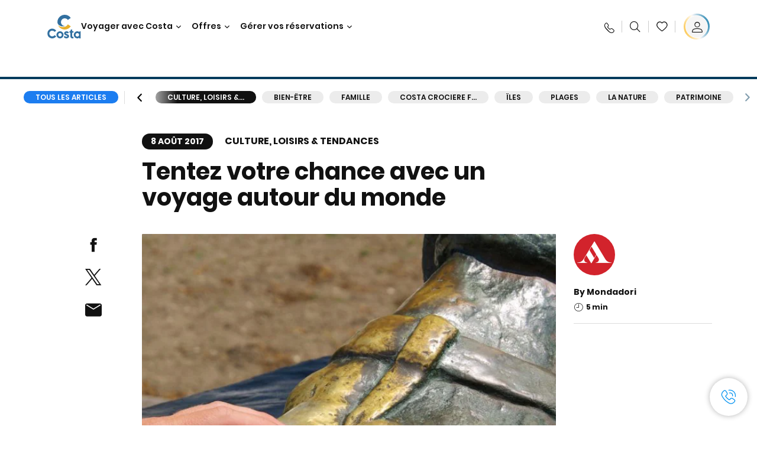

--- FILE ---
content_type: text/html;charset=utf-8
request_url: https://www.costacroisieres.fr/costa-club/magazine/culture-loisirs-tendances/chance-monde.html
body_size: 21397
content:

<!DOCTYPE html>
<html lang='fr-FR'>
<head><script type="text/javascript" src="https://www.costacroisieres.fr/static/388662c2d241a1da4876fe6645f6e0ba9a84cba01cf403"  ></script><script defer="defer" type="text/javascript" src="https://rum.hlx.page/.rum/@adobe/helix-rum-js@%5E2/dist/rum-standalone.js" data-routing="env=prod,tier=publish,ams=Carnival Corporation"></script>
<link rel="shortcut icon" type="image/x-icon" href="/favicon.ico"/>
<link rel="icon" type="image/png" sizes="32x32" href="/favicon-32x32.png"/>
<link rel="icon" type="image/png" sizes="16x16" href="/favicon-16x16.png"/>
<meta name="viewport" content="width=device-width, initial-scale=1.0, user-scalable=0"/>
<meta http-equiv="content-type" content="text/html; charset=UTF-8"/>
<meta http-equiv="X-UA-Compatible" content="IE=edge"/>
<meta name="theme-color" content="#ffffff"/>
<title>Tentez votre chance avec un voyage autour du monde | CostaClub</title>
<meta name="description" content="La liste de vos désirs est déjà prête ? Eh bien, mettez-la dans votre valise, partez et... tentez votre chance!"/>
<link rel="canonical" href="https://www.costacroisieres.fr/costa-club/magazine/culture-loisirs-tendances/chance-monde.html"/>
<meta name="twitter:card" content="Summary"/>
<meta name="twitter:title" content="Tentez votre chance avec un voyage autour du monde | CostaClub"/>
<meta name="twitter:description" content="La liste de vos désirs est déjà prête ? Eh bien, mettez-la dans votre valise, partez et... tentez votre chance!"/>
<meta name="twitter:image" content="https://www.costacroisieres.fr/content/dam/costa/costa-magazine/article-images/b06df21/fortuna.jpg"/>
<meta name="twitter:pageUrl" content="https://www.costacroisieres.fr/costa-club/magazine/culture-loisirs-tendances/chance-monde.html"/>
<meta property="og:locale" content="fr_FR"/>
<meta property="og:title" content="Tentez votre chance avec un voyage autour du monde | CostaClub"/>
<meta property="og:description" content="La liste de vos désirs est déjà prête ? Eh bien, mettez-la dans votre valise, partez et... tentez votre chance!"/>
<meta property="og:image" content="https://www.costacroisieres.fr/content/dam/costa/costa-magazine/article-images/b06df21/fortuna.jpg"/>
<meta property="og:url" content="https://www.costacroisieres.fr/costa-club/magazine/culture-loisirs-tendances/chance-monde.html"/>
<link rel="stylesheet" href="/etc.clientlibs/settings/wcm/designs/costa/explorebook/resources/main.20260114170822.css"/>
<script>
var configs = {
'urlPrefix': '/content/costa/master_website/fr_FR',
'urlPrepend' : '',
'brand': 'costa',
'page': '/content/costa/master_website/fr_FR/costa-club/magazine/culture/chance-monde',
'template': 'costaClubArticlePage',
'pageName': 'costa:fr_FR:costa-club:magazine:culture:chance-monde',
'currencyMap': {"CHF":"CHF","EUR":"€","GBP":"£","DKK":"DKK","USD":"USD","SEK":"SEK","NOK":"NOK","INR":"₹","BRL":"R$","RUB":"₽"},
'legalServiceUrl': 'https://www.costacroisieres.fr/legal-information.legalContent.json',
'promoServiceUrl': 'https://www.costacroisieres.fr/promos.promoContent.json',
'searchResultsUrl': 'https://www.costacroisieres.fr/cruises.html',
'locale': 'fr_FR',
'countryCodes' : "",
'taxCurrencyCodes' : "EUR",
'userIdInAppCode' : "Adobe App",
'onboardCreditCurrencyCode' : "",
'agencyId' : "24511457",
'agencyIdsMapping' : {},
'apikey' : "",
'jsLibsPath': '/etc.clientlibs/settings/wcm/designs/costa/explorebook/resources/js/',
'disableAnalyticsCookieId': 'disableAnalyticsCookie',
'disablePerfCookieId': 'disablePerfCookie',
'countryOverride': false,
'loginCountryOverride':true,
'enableOccupancy': true,
'enableHeroTileVideoMobile': false,
'enableAudioDescription': false,
'apiTimeOut': 11,
'currencyLocale': 'it_IT',
'allowedQueryParams': [],
'accessibilitySeletedLabel': '',
'topLoyaltyTiers': '',
'currencySymbolPosition': 'right',
'countriesWithCurrency' :  {"default":{"currencyCode":"EUR","currencySymbol":"€","priceFormat":"it_IT"}},
'HSCRange' :  {"infant":3,"child":13},
'isDealPage': '',
'isPromoPage': '',
'dealCode': '',
'promoCode': '',
'loginPageURL' : 'https://www.costacroisieres.fr/login.html',
'enableTransparentHeader' : false,
'enableOffersByFare' : true,
'enablePaxByFare' : false,
'showHSCDisclaimer' : true,
'localEnableHeaderVariation' : false,
'roomRelease':'/api/v2/cruise/{cruise_id}/room/select',
'useAPIErrorMessage': true,
'lastSearchCookieDuration': 7,
'useBookingVariation': false,
'showContactIcon': true,
'enableStrikethroughPrices': true,
'restrictedVaxRuleCodes': ['1','51'],
'clubRestaurantTiers': ['Perla_Diamante','Gold','Platinum'],
'excludedLocales': ['fi_FI','nl_NL'],
'shorexFallbackImage': '/content/dam/costa/costa-asset/Excursions/exc-fallback-b2c_00018967_mod2.jpg',
'mastercard3dsEnabled': false,
'ospeServiceUrl': 'https://webcb.costacrociere.it/rule',
'useNewCallbackApi': true,
'currentTimeZone': 'Europe/Paris',
'enableKlarna': true,
'defaultPrefix': '+33',
'enablePriceSpace': false,
'disableDisqSealLink': false,
'disableGlobalHeaderShadow': false,
'globalHeaderOpacity': 80,
'heroOpacity': 40,
'inputCalendarFormat': 'DD/MM/YYYY',
'inputCalendarPlaceholder': 'dd/mm/yyyy',
'enableNewItineraryBestPrice': false,
'useCruiseBestPrice': true,
'enableSeaDestinations': true,
'enableSeaDestinationsMaps': true,
'enableSustainabilityVariation' : false,
'disableFavouriteIcon': false,
'enableNewFlow': true,
'useTariffForPackages': true,
'getCrmIdUrl': '/api/v2/costaservices/customer/email/search',
'enableNewLogInVariation': true,
'enableSetAvailableSchedulingTime': true,
'enableNewConsentsFlow': true,
'enableNewGrqVariation': false,
'costaErrorPageUrl' : 'https://www.costacroisieres.fr/costa-error-page.html',
'enableNewTileTransfer' : true,
'enableJakalaComponent' : true
};
var general = {
'country': 'FR',
'sectionLevelOne': 'fr_FR',
'sectionLevelTwo': 'costa-club',
'sectionLevelThree': 'magazine',
'sectionLevelFour': 'culture',
'pageName': 'costa:fr_FR:costa-club:magazine:culture:chance-monde',
'pageChannel': 'costa:fr_FR:costa-club',
'pageHier': 'costa:fr_FR:costa-club:magazine:culture',
'languageSelected':'fr',
'customCurrencyCode':'EUR',
'lastVisit':'03/2017',
'marinerID':'',
'loginStatus':'not-loggedin',
'memberLoyaltyLevel':''
};
var dtm_digitalData = {};
dtm_digitalData.general = general;
var userData = sessionStorage && sessionStorage.getItem('userData') ? JSON.parse(sessionStorage.getItem('userData')) : {};
if (userData && userData.mariner) {
window.dtm_digitalData.general.loginStatus = 'loggedin';
window.dtm_digitalData.general.memberLoyaltyLevel = userData.mariner.marinerLevel || '';
}
</script>
<script>
if (configs) {
configs.committeesConfigs = {
'committeesHomePageUrl': 'https://www.costacroisieres.fr/costa-collectivites.html',
'searchResultsUrl': 'https://www.costacroisieres.fr/cruises-committees.html',
'committeesLogo': '/content/dam/costa/costa-asset/Logos/Costa_Logo4c_Negativ.svg',
'disableCallBackCTA': true,
'includedLabel': '',
'notIncludedLabel': '',
'tariffOpenLabel': '',
'summaryModuleLabel': ''
};
}
</script>
<script>
configs.costaOverlayInfo = 'https://www.costacroisieres.fr/costaclubcontents/overlaymagicquotation.html'
</script>
<script>
configs.templatePath = '/apps/costa/platform/templates/costaClubArticleTemplate';
</script>
<script>
configs.costaNewsletterInfo = 'https://www.costacroisieres.fr/newsletter.html';
configs.costaNewsletterInfoV2 = 'https://www.costacroisieres.fr/newsletterV2.html';
</script>
<script>
configs.popup = 'https://www.costacroisieres.fr/alerts.popup.json';
</script>
<script>
configs.srpFilters = {};
configs.forcedSrpUrl = '';
configs.hideWCBBouble = '';
configs.disableCBWSchedule = {};
configs.enableCbTypeSMS = false;
</script>
<script>
if ( !dtm_digitalData.costaClub ) dtm_digitalData.costaClub = {};
dtm_digitalData.costaClub.section = 'blog';
if ( dtm_digitalData.costaClub.section && dtm_digitalData.costaClub.section === "blog" ){
dtm_digitalData.costaClub.categoryName = 'Culture,_loisirs_\x26_tendances';
dtm_digitalData.costaClub.postTitle = 'Tentez_votre_chance_avec_un_voyage_autour_du_monde';
}
</script>
<link rel="alternate" hreflang="fr-be"/>
<link rel="alternate" hreflang="fr-ch"/>
<link rel="alternate" href="https://www.costacroisieres.fr/costa-club/magazine/culture-loisirs-tendances/chance-monde.html" hreflang="fr-fr"/>
<script data-desc="Namespace object">
var SRData = { components: { data: [] }, legalContent: [], promoContent: [] };
var amp;
</script>
<script type="text/javascript" src="https://js-cdn.dynatrace.com/jstag/17b5f144af0/bf28529ejz/fffb080fab724d10_complete.js" crossorigin="anonymous"></script>
<script>
(function() {
var did = configs.disableAnalyticsCookieId, d = decodeURIComponent, cs = document.cookie.split('; ').map(function(c){ return c.split('=')}).reduce(function(a,v){ try {a[v[0]] = JSON.parse(d(v[1]));} catch(e) {a[v[0]] = d(v[1]);} return a;}, {});
(did !== '' && (cs[did] === false || cs[did] === 'false'))  ? console.log('analytics disabled by user') : document.write('<script src="\/\/assets.adobedtm.com\/launch\u002DEN2b2f72424b524f429ae00270b4e77437.min.js" async></' + 'script>');
})();
</script>
<noscript>
</noscript>
<style id="antiClickjack">
body {
display: none !important;
}
</style>
<script>
if (self === top) {
var antiClickjack = document.getElementById("antiClickjack");
antiClickjack.parentNode.removeChild(antiClickjack);
} else {
top.location = self.location;
}
</script>

<script>(window.BOOMR_mq=window.BOOMR_mq||[]).push(["addVar",{"rua.upush":"false","rua.cpush":"false","rua.upre":"false","rua.cpre":"false","rua.uprl":"false","rua.cprl":"false","rua.cprf":"false","rua.trans":"","rua.cook":"false","rua.ims":"false","rua.ufprl":"false","rua.cfprl":"false","rua.isuxp":"false","rua.texp":"norulematch","rua.ceh":"false","rua.ueh":"false","rua.ieh.st":"0"}]);</script>
                              <script>!function(a){var e="https://s.go-mpulse.net/boomerang/",t="addEventListener";if("False"=="True")a.BOOMR_config=a.BOOMR_config||{},a.BOOMR_config.PageParams=a.BOOMR_config.PageParams||{},a.BOOMR_config.PageParams.pci=!0,e="https://s2.go-mpulse.net/boomerang/";if(window.BOOMR_API_key="SSAAQ-VA92F-9HL5L-YAWFB-2SPNG",function(){function n(e){a.BOOMR_onload=e&&e.timeStamp||(new Date).getTime()}if(!a.BOOMR||!a.BOOMR.version&&!a.BOOMR.snippetExecuted){a.BOOMR=a.BOOMR||{},a.BOOMR.snippetExecuted=!0;var i,_,o,r=document.createElement("iframe");if(a[t])a[t]("load",n,!1);else if(a.attachEvent)a.attachEvent("onload",n);r.src="javascript:void(0)",r.title="",r.role="presentation",(r.frameElement||r).style.cssText="width:0;height:0;border:0;display:none;",o=document.getElementsByTagName("script")[0],o.parentNode.insertBefore(r,o);try{_=r.contentWindow.document}catch(O){i=document.domain,r.src="javascript:var d=document.open();d.domain='"+i+"';void(0);",_=r.contentWindow.document}_.open()._l=function(){var a=this.createElement("script");if(i)this.domain=i;a.id="boomr-if-as",a.src=e+"SSAAQ-VA92F-9HL5L-YAWFB-2SPNG",BOOMR_lstart=(new Date).getTime(),this.body.appendChild(a)},_.write("<bo"+'dy onload="document._l();">'),_.close()}}(),"".length>0)if(a&&"performance"in a&&a.performance&&"function"==typeof a.performance.setResourceTimingBufferSize)a.performance.setResourceTimingBufferSize();!function(){if(BOOMR=a.BOOMR||{},BOOMR.plugins=BOOMR.plugins||{},!BOOMR.plugins.AK){var e=""=="true"?1:0,t="",n="aoipyhyxfuxmw2lmjwzq-f-5fcd14971-clientnsv4-s.akamaihd.net",i="false"=="true"?2:1,_={"ak.v":"39","ak.cp":"185824","ak.ai":parseInt("406814",10),"ak.ol":"0","ak.cr":8,"ak.ipv":4,"ak.proto":"h2","ak.rid":"54b2e360","ak.r":47370,"ak.a2":e,"ak.m":"dsca","ak.n":"essl","ak.bpcip":"3.144.252.0","ak.cport":36354,"ak.gh":"23.208.24.72","ak.quicv":"","ak.tlsv":"tls1.3","ak.0rtt":"","ak.0rtt.ed":"","ak.csrc":"-","ak.acc":"","ak.t":"1768705459","ak.ak":"hOBiQwZUYzCg5VSAfCLimQ==DXnxnPBhPp8gcsSl+dLdq9uFxybYl1rE2vMLAVaaQFmbUPTEinIA6l060nhmbKaLWheQ66j2f9iNCnZHzB2neFn48/LDM1IeuVX3DcHZwyzXjs2oUvTR1c3uGH2dUzG92AoUgNr2AqdXaUCdySJ0seHe+0nNtO82QrGIEbV/EKS70BknSxgEIewgyarvbIGyY+/bpSZ+rL3iloRLsnPAUWp/g2UmfgQR6m8aNZnw1Hk3IUeA+70U08Iv9+L1AgNX/a7TrrscgYOxoebFsV9L9ZlW9i/EfK9krSZH5O1alws0aE1ftv7K1Ns0d0u7TedLCWDypsQBUMnCkexCj38Q4+iU5IDc63tVwtiiJuza7cJ9IA5di75N8vIGhC7aiZzroL4RyGVKqG3XO3fpCZVzXr95+UM2RfKH3gKYbMZ7PCg=","ak.pv":"304","ak.dpoabenc":"","ak.tf":i};if(""!==t)_["ak.ruds"]=t;var o={i:!1,av:function(e){var t="http.initiator";if(e&&(!e[t]||"spa_hard"===e[t]))_["ak.feo"]=void 0!==a.aFeoApplied?1:0,BOOMR.addVar(_)},rv:function(){var a=["ak.bpcip","ak.cport","ak.cr","ak.csrc","ak.gh","ak.ipv","ak.m","ak.n","ak.ol","ak.proto","ak.quicv","ak.tlsv","ak.0rtt","ak.0rtt.ed","ak.r","ak.acc","ak.t","ak.tf"];BOOMR.removeVar(a)}};BOOMR.plugins.AK={akVars:_,akDNSPreFetchDomain:n,init:function(){if(!o.i){var a=BOOMR.subscribe;a("before_beacon",o.av,null,null),a("onbeacon",o.rv,null,null),o.i=!0}return this},is_complete:function(){return!0}}}}()}(window);</script></head>
<body><div id="root"></div>
<!-- Costa callback Container Start-->
<div id="oSPe_callback_container"></div>
<!-- Costa callback Container End-->
<!-- WCMMODE VAR -->
<!-- Header -->
<header>
<div class="alert-header-wrapper">
<!-- SDI include (path: /content/costa/master_website/fr_FR/_jcr_content/globalHeader/globalHeader.nocachecdi.html, resourceType: /apps/costa/platform/components/content/costaGlobalHeader) -->











    
    
        
        <div class="react-component costaGlobalHeader" id="globalHeader" data-id="3473910902754159" data-type="costaGlobalHeader">
            
            	
            
            <script>
                SRData.components.data.push({"type":"costaGlobalHeader","id":"3473910902754159","attributes":{"childComponents":[{"type":"costaClubDrawer","id":"1768639561720","attributes":{"loaderPath":"/content/dam/costa/inventory-assets/yellow_loader_round_bg_white20220208.gif","buttonText":"C|Club login","loggedButtonText":"Ciao, {{firstName}}","drawerImage":"/content/dam/costa/costa-asset/new-costaclub/tierImages/CClubNotLogged.svg","disableTrimButton":false,"enableQueryParam":true,"welcomeLabel":"Salut !","dataContractAPI":"https://www.costacroisieres.fr/alerts.drawerLogin.json","editProfile":{"label":"Modifier mes données","url":"https://www.costacroisieres.fr/c-club.html","isExternal":false},"viewProfile":{"label":"Mon profil","url":"https://www.costacroisieres.fr/c-club.html","isExternal":false},"labels":{"logoutLabel":"Se déconnecter","pointLabel":"point","pointsLabel":"points","loggedTitle":"Bonjour {{clubName}}","loginWelcomeMsg":"Connectez-vous pour bénéficier de jusqu'à 20 % de réduction sur de nombreuses croisières et jusqu'à 50 % sur les produits et services à bord","systemErrorLabel":"Oups ! Quelque chose n'a pas marché {{apiMessage}}","loggedDisclaimer":"<p>En tant que membre du C|Club {{tier}}, vous pouvez profiter de nombreux avantages sur MyCosta</p>\r\n","optionalSubtitleMsg":"<p>En vous connectant au moins 4 fois par mois, vous <b>obtiendrez 200 points !</b></p>\r\n","newLoggedDiscountMsg":"<p>En tant que membre du C|Club {{tier}}, vous pouvez bénéficier d'une réduction allant jusqu'à {{discountPercentage}} et de nombreux autres avantages sur MyCosta</p>\r\n","cardNumberLabel":"<p>Membre du C|Club N° <b>{{cardNumber}}</b></p>\r\n"}},"meta":{"render":"dynamic"}},{"type":"globalSearchBarV2","id":"1768639561720","attributes":{"icon":"","adaSearchLabel":"RECHERCHER","searchLabel":"RECHERCHER","lookingForLabel":"Vous cherchez quelque chose en particulier ?","searchPlaceholder":"Écrire...","resultsLabel":"{{minNumber}} de {{maxNumber}} résultats","disableTrimButton":false,"siteKey":"2524657c6bf1d2d72ac14a581f4c3db2","searchTipDesc":["Réduisez le nombre de mots","Vérifiez l’orthographe","Essayez d’utiliser des mots différents"],"searchTipCopy":"Suggestions","noResultsFound":"Il n’y a aucun résultat pour {searchText}","resultsPerPage":10,"resultsPerPreview":2,"viewResultsCta":{"label":"Afficher tous les résultats","url":"https://www.costacroisieres.fr/globalsearch.html","isExternal":false}},"meta":{"render":"dynamic"}}],"menuText":"Menu","closeButtonText":"Close","disableTrimButton":false,"navigationItems":[{"globalNavigationTitle":"Destinations","data":{"firstColumnList":[{"type":"title","title":"OÙ NOUS VOUS EMMENONS"},{"type":"cta","ctaLink":{"label":"Méditerranée","url":"https://www.costacroisieres.fr/destinations/mediterranee.html","isExternal":false},"blueLink":false},{"type":"cta","ctaLink":{"label":"Mini Croisières","url":"https://www.costacroisieres.fr/destinations/mini-croisiere.html","isExternal":false},"blueLink":false},{"type":"cta","ctaLink":{"label":"Caraïbes et Antilles","url":"https://www.costacroisieres.fr/destinations/caraibes.html","isExternal":false},"blueLink":false},{"type":"cta","ctaLink":{"label":"Europe du Nord et Fjords","url":"https://www.costacroisieres.fr/destinations/europe-du-nord.html","isExternal":false},"blueLink":false},{"type":"cta","ctaLink":{"label":"Îles Canaries et Côte Africaine","url":"https://www.costacroisieres.fr/destinations/iles-canaries.html","isExternal":false},"blueLink":false},{"type":"cta","ctaLink":{"label":"Dubaï et Moyen-Orient","url":"https://www.costacroisieres.fr/destinations/dubai-et-emirats-arabes-unis.html","isExternal":false},"blueLink":false},{"type":"cta","ctaLink":{"label":"Asie","url":"https://www.costacroisieres.fr/destinations/asie.html","isExternal":false},"tag":"Nouveauté","blueLink":false}],"secondColumnList":[{"type":"cta","ctaLink":{"label":"Amérique du Sud","url":"https://www.costacroisieres.fr/destinations/amerique-du-sud.html","isExternal":false},"blueLink":false},{"type":"cta","ctaLink":{"label":"Croisières Océaniques","url":"https://www.costacroisieres.fr/destinations/transatlantique.html","isExternal":false},"blueLink":false},{"type":"cta","ctaLink":{"label":"Croisières Spéciales","url":"https://www.costacroisieres.fr/destinations/croisieres-speciales.html","isExternal":false},"blueLink":false},{"type":"cta","ctaLink":{"label":"Tour du Monde","url":"https://www.costacroisieres.fr/destinations/tour-du-monde.html","isExternal":false},"blueLink":false},{"type":"cta","ctaLink":{"label":"Explorez toutes les destinations","url":"https://www.costacroisieres.fr/destinations.html","isExternal":false},"blueLink":true},{"type":"separator"},{"type":"cta","ctaLink":{"label":"Nouveaux itinéraires 2026","url":"https://www.costacroisieres.fr/croisieres-2026.html","isExternal":false},"blueLink":false},{"type":"cta","ctaLink":{"label":"Croisières par saison","url":"https://www.costacroisieres.fr/croisieres-par-saison.html","isExternal":false},"blueLink":false},{"type":"cta","ctaLink":{"label":"Live your Wonder","url":"https://www.costacroisieres.fr/experience/live-your-wonder.html","isExternal":false},"blueLink":true}],"thirdColumnList":[{"type":"title","title":"CHERCHER"},{"type":"cta","ctaLink":{"label":"Tous les ports","url":"https://www.costacroisieres.fr/ports.html","isExternal":false},"blueLink":false},{"type":"cta","ctaLink":{"label":"Tous les pays/Toutes les régions","url":"https://www.costacroisieres.fr/pays.html","isExternal":false},"blueLink":false},{"type":"cta","ctaLink":{"label":"Toutes les Sea Destinations","url":"https://www.costacroisieres.fr/sea-destinations.html","isExternal":false},"tag":"Nouveauté","blueLink":false}],"itemImage":{"showMobileCta":false,"ctaLink":{"isExternal":false},"image":{},"ctaMobileLink":{"isExternal":false}},"isCarousel":false,"isManageBooking":false},"isJustLink":false,"linkUrl":{"isExternal":false},"desktopNavigationTitle":"Voyager avec Costa","desktopSubtitle":"Le monde vous attend","blockImage":"/content/dam/costa/costa-asset/digital-contents/2024/new-navigation-menu/Immagine_EP_menu_Destinazioni_Gi-674326507_240x240x.jpg"},{"globalNavigationTitle":"Expériences","data":{"firstColumnList":[{"type":"title","title":"UNE CROISIÈRE COSTA C’EST..."},{"type":"cta","ctaLink":{"label":"Land Experiences","url":"https://www.costacroisieres.fr/excursions.html","isExternal":false},"tag":"Nouveautés","blueLink":false},{"type":"cta","ctaLink":{"label":"Restaurants","url":"https://www.costacroisieres.fr/experience/repas.html","isExternal":false},"tag":"Nouveaux menus","blueLink":false},{"type":"cta","ctaLink":{"label":"Divertissement","url":"https://www.costacroisieres.fr/experience/divertissement.html","isExternal":false},"blueLink":false},{"type":"cta","ctaLink":{"label":"Votre cabine","url":"https://www.costacroisieres.fr/experience/cabine.html","isExternal":false},"blueLink":false},{"type":"cta","ctaLink":{"label":"Sport, SPA et bien-être","url":"https://www.costacroisieres.fr/experience/bien-etre.html","isExternal":false},"blueLink":false},{"type":"cta","ctaLink":{"label":"Magasins et shopping","url":"https://www.costacroisieres.fr/experience/shopping.html","isExternal":false},"blueLink":false},{"type":"cta","ctaLink":{"label":"Toutes les expériences","url":"https://www.costacroisieres.fr/experience.html","isExternal":false},"blueLink":true}],"secondColumnList":[{"type":"title","title":"VACANCES PARFAITES"},{"type":"cta","ctaLink":{"label":"La famille","url":"https://www.costacroisieres.fr/promos/special-famille.html","isExternal":false},"blueLink":false},{"type":"cta","ctaLink":{"label":"Voyage de noces","url":"https://www.costacroisieres.fr/voyage-de-noces.html","isExternal":false},"blueLink":false},{"type":"cta","ctaLink":{"label":"Voyages d'affaires et événements","url":"https://www.costacroisieres.fr/business.html","isExternal":false},"blueLink":false},{"type":"cta","ctaLink":{"label":"Voyager sans restrictions","url":"https://www.costacroisieres.fr/experience/croisiere-pour-personnes-a-mobilite-reduite.html","isExternal":false},"blueLink":false},{"type":"cta","ctaLink":{"label":"Croisières avec vol","url":"https://www.costacroisieres.fr/croisiere-et-vol.html","isExternal":false},"blueLink":false},{"type":"cta","ctaLink":{"label":"Croisières pour tous","url":"https://www.costacroisieres.fr/croisieres-pour-tous.html","isExternal":false},"blueLink":true}],"thirdColumnList":[{"type":"title","title":"À SAVOIR AVANT DE PARTIR"},{"type":"cta","ctaLink":{"label":"Tous nos tarifs","url":"https://www.costacroisieres.fr/experience/nouveaux-tarifs.html","isExternal":false},"blueLink":false},{"type":"cta","ctaLink":{"label":"Que mettre dans sa valise ?","url":"https://www.costacroisieres.fr/experience/services/bagages.html","isExternal":false},"blueLink":false},{"type":"cta","ctaLink":{"label":"Internet et WiFi","url":"https://www.costacroisieres.fr/experience/services/wifi.html","isExternal":false},"blueLink":false},{"type":"cta","ctaLink":{"label":"Appli Costa","url":"https://www.costacroisieres.fr/app.html","isExternal":false},"blueLink":false}],"itemImage":{"showMobileCta":false,"ctaLink":{"isExternal":false},"image":{},"ctaMobileLink":{"isExternal":false}},"isCarousel":false,"isManageBooking":false},"isJustLink":false,"linkUrl":{"isExternal":false},"desktopNavigationTitle":"Voyager avec Costa","desktopSubtitle":"Une nouvelle façon de voyager","blockImage":"/content/dam/costa/costa-asset/digital-contents/2024/new-navigation-menu/Immagine_EP_menu_Esperienze_Gi-1427603601_240x240x.jpg"},{"globalNavigationTitle":"Navires","data":{"items":[{"url":"https://www.costacroisieres.fr/bateaux/serena.html","label":"Costa Serena","image":{"alt":"","0":{"1x":"/content/dam/costa/costa-asset/digital-contents/2025/serena-pop/C524_img_serena_pop_546x546.jpg.image.273.273.low.jpg","2x":"/content/dam/costa/costa-asset/digital-contents/2025/serena-pop/C524_img_serena_pop_546x546.jpg.image.546.546.low.jpg","aspectRatio":1.0},"376":{"1x":"/content/dam/costa/costa-asset/digital-contents/2025/serena-pop/C524_img_serena_pop_546x546.jpg.image.273.273.medium.jpg","2x":"/content/dam/costa/costa-asset/digital-contents/2025/serena-pop/C524_img_serena_pop_546x546.jpg.image.546.546.medium.jpg","aspectRatio":1.0},"769":{"1x":"/content/dam/costa/costa-asset/digital-contents/2025/serena-pop/C524_img_serena_pop_546x546.jpg.image.273.273.high.jpg","2x":"/content/dam/costa/costa-asset/digital-contents/2025/serena-pop/C524_img_serena_pop_546x546.jpg.image.546.546.high.jpg","aspectRatio":1.0}}},{"url":"https://www.costacroisieres.fr/bateaux/smeralda.html","label":"Costa Smeralda","image":{"alt":"","0":{"1x":"/content/dam/costa/costa-asset/digital-contents/2024/new-navigation-menu/navi/C524_Immagine_card_Costa_Smeralda_546x546.jpg.image.273.273.low.jpg","2x":"/content/dam/costa/costa-asset/digital-contents/2024/new-navigation-menu/navi/C524_Immagine_card_Costa_Smeralda_546x546.jpg.image.546.546.low.jpg","aspectRatio":1.0},"376":{"1x":"/content/dam/costa/costa-asset/digital-contents/2024/new-navigation-menu/navi/C524_Immagine_card_Costa_Smeralda_546x546.jpg.image.273.273.medium.jpg","2x":"/content/dam/costa/costa-asset/digital-contents/2024/new-navigation-menu/navi/C524_Immagine_card_Costa_Smeralda_546x546.jpg.image.546.546.medium.jpg","aspectRatio":1.0},"769":{"1x":"/content/dam/costa/costa-asset/digital-contents/2024/new-navigation-menu/navi/C524_Immagine_card_Costa_Smeralda_546x546.jpg.image.273.273.high.jpg","2x":"/content/dam/costa/costa-asset/digital-contents/2024/new-navigation-menu/navi/C524_Immagine_card_Costa_Smeralda_546x546.jpg.image.546.546.high.jpg","aspectRatio":1.0}}},{"url":"https://www.costacroisieres.fr/bateaux/toscana.html","label":"Costa Toscana","image":{"alt":"","0":{"1x":"/content/dam/costa/costa-asset/digital-contents/2024/new-navigation-menu/navi/C524_Immagine_card_Costa_Toscana_546x546.jpg.image.273.273.low.jpg","2x":"/content/dam/costa/costa-asset/digital-contents/2024/new-navigation-menu/navi/C524_Immagine_card_Costa_Toscana_546x546.jpg.image.546.546.low.jpg","aspectRatio":1.0},"376":{"1x":"/content/dam/costa/costa-asset/digital-contents/2024/new-navigation-menu/navi/C524_Immagine_card_Costa_Toscana_546x546.jpg.image.273.273.medium.jpg","2x":"/content/dam/costa/costa-asset/digital-contents/2024/new-navigation-menu/navi/C524_Immagine_card_Costa_Toscana_546x546.jpg.image.546.546.medium.jpg","aspectRatio":1.0},"769":{"1x":"/content/dam/costa/costa-asset/digital-contents/2024/new-navigation-menu/navi/C524_Immagine_card_Costa_Toscana_546x546.jpg.image.273.273.high.jpg","2x":"/content/dam/costa/costa-asset/digital-contents/2024/new-navigation-menu/navi/C524_Immagine_card_Costa_Toscana_546x546.jpg.image.546.546.high.jpg","aspectRatio":1.0}}},{"url":"https://www.costacroisieres.fr/bateaux/deliziosa.html","label":"Costa Deliziosa","image":{"alt":"","0":{"1x":"/content/dam/costa/costa-asset/digital-contents/2024/new-navigation-menu/navi/C524_Immagine_card_Costa_Deliziosa_546x546.jpg.image.273.273.low.jpg","2x":"/content/dam/costa/costa-asset/digital-contents/2024/new-navigation-menu/navi/C524_Immagine_card_Costa_Deliziosa_546x546.jpg.image.546.546.low.jpg","aspectRatio":1.0},"376":{"1x":"/content/dam/costa/costa-asset/digital-contents/2024/new-navigation-menu/navi/C524_Immagine_card_Costa_Deliziosa_546x546.jpg.image.273.273.medium.jpg","2x":"/content/dam/costa/costa-asset/digital-contents/2024/new-navigation-menu/navi/C524_Immagine_card_Costa_Deliziosa_546x546.jpg.image.546.546.medium.jpg","aspectRatio":1.0},"769":{"1x":"/content/dam/costa/costa-asset/digital-contents/2024/new-navigation-menu/navi/C524_Immagine_card_Costa_Deliziosa_546x546.jpg.image.273.273.high.jpg","2x":"/content/dam/costa/costa-asset/digital-contents/2024/new-navigation-menu/navi/C524_Immagine_card_Costa_Deliziosa_546x546.jpg.image.546.546.high.jpg","aspectRatio":1.0}}},{"url":"https://www.costacroisieres.fr/bateaux/diadema.html","label":"Costa Diadema","image":{"alt":"","0":{"1x":"/content/dam/costa/costa-asset/digital-contents/2024/new-navigation-menu/navi/C524_Immagine_card_Costa_Diadema_546x546.jpg.image.273.273.low.jpg","2x":"/content/dam/costa/costa-asset/digital-contents/2024/new-navigation-menu/navi/C524_Immagine_card_Costa_Diadema_546x546.jpg.image.546.546.low.jpg","aspectRatio":1.0},"376":{"1x":"/content/dam/costa/costa-asset/digital-contents/2024/new-navigation-menu/navi/C524_Immagine_card_Costa_Diadema_546x546.jpg.image.273.273.medium.jpg","2x":"/content/dam/costa/costa-asset/digital-contents/2024/new-navigation-menu/navi/C524_Immagine_card_Costa_Diadema_546x546.jpg.image.546.546.medium.jpg","aspectRatio":1.0},"769":{"1x":"/content/dam/costa/costa-asset/digital-contents/2024/new-navigation-menu/navi/C524_Immagine_card_Costa_Diadema_546x546.jpg.image.273.273.high.jpg","2x":"/content/dam/costa/costa-asset/digital-contents/2024/new-navigation-menu/navi/C524_Immagine_card_Costa_Diadema_546x546.jpg.image.546.546.high.jpg","aspectRatio":1.0}}},{"url":"https://www.costacroisieres.fr/bateaux/fascinosa.html","label":"Costa Fascinosa","image":{"alt":"","0":{"1x":"/content/dam/costa/costa-asset/digital-contents/2024/new-navigation-menu/navi/C524_Immagine_card_Costa_Fascinosa_546x546.jpg.image.273.273.low.jpg","2x":"/content/dam/costa/costa-asset/digital-contents/2024/new-navigation-menu/navi/C524_Immagine_card_Costa_Fascinosa_546x546.jpg.image.546.546.low.jpg","aspectRatio":1.0},"376":{"1x":"/content/dam/costa/costa-asset/digital-contents/2024/new-navigation-menu/navi/C524_Immagine_card_Costa_Fascinosa_546x546.jpg.image.273.273.medium.jpg","2x":"/content/dam/costa/costa-asset/digital-contents/2024/new-navigation-menu/navi/C524_Immagine_card_Costa_Fascinosa_546x546.jpg.image.546.546.medium.jpg","aspectRatio":1.0},"769":{"1x":"/content/dam/costa/costa-asset/digital-contents/2024/new-navigation-menu/navi/C524_Immagine_card_Costa_Fascinosa_546x546.jpg.image.273.273.high.jpg","2x":"/content/dam/costa/costa-asset/digital-contents/2024/new-navigation-menu/navi/C524_Immagine_card_Costa_Fascinosa_546x546.jpg.image.546.546.high.jpg","aspectRatio":1.0}}},{"url":"https://www.costacroisieres.fr/bateaux/favolosa.html","label":"Costa Favolosa","image":{"alt":"","0":{"1x":"/content/dam/costa/costa-asset/digital-contents/2024/new-navigation-menu/navi/C524_Immagine_card_Costa_Favolosa_546x546.jpg.image.273.273.low.jpg","2x":"/content/dam/costa/costa-asset/digital-contents/2024/new-navigation-menu/navi/C524_Immagine_card_Costa_Favolosa_546x546.jpg.image.546.546.low.jpg","aspectRatio":1.0},"376":{"1x":"/content/dam/costa/costa-asset/digital-contents/2024/new-navigation-menu/navi/C524_Immagine_card_Costa_Favolosa_546x546.jpg.image.273.273.medium.jpg","2x":"/content/dam/costa/costa-asset/digital-contents/2024/new-navigation-menu/navi/C524_Immagine_card_Costa_Favolosa_546x546.jpg.image.546.546.medium.jpg","aspectRatio":1.0},"769":{"1x":"/content/dam/costa/costa-asset/digital-contents/2024/new-navigation-menu/navi/C524_Immagine_card_Costa_Favolosa_546x546.jpg.image.273.273.high.jpg","2x":"/content/dam/costa/costa-asset/digital-contents/2024/new-navigation-menu/navi/C524_Immagine_card_Costa_Favolosa_546x546.jpg.image.546.546.high.jpg","aspectRatio":1.0}}},{"url":"https://www.costacroisieres.fr/bateaux/fortuna.html","label":"Costa Fortuna","image":{"alt":"","0":{"1x":"/content/dam/costa/costa-asset/digital-contents/2024/new-navigation-menu/navi/C524_Immagine_card_Costa_Fortuna_546x546.jpg.image.273.273.low.jpg","2x":"/content/dam/costa/costa-asset/digital-contents/2024/new-navigation-menu/navi/C524_Immagine_card_Costa_Fortuna_546x546.jpg.image.546.546.low.jpg","aspectRatio":1.0},"376":{"1x":"/content/dam/costa/costa-asset/digital-contents/2024/new-navigation-menu/navi/C524_Immagine_card_Costa_Fortuna_546x546.jpg.image.273.273.medium.jpg","2x":"/content/dam/costa/costa-asset/digital-contents/2024/new-navigation-menu/navi/C524_Immagine_card_Costa_Fortuna_546x546.jpg.image.546.546.medium.jpg","aspectRatio":1.0},"769":{"1x":"/content/dam/costa/costa-asset/digital-contents/2024/new-navigation-menu/navi/C524_Immagine_card_Costa_Fortuna_546x546.jpg.image.273.273.high.jpg","2x":"/content/dam/costa/costa-asset/digital-contents/2024/new-navigation-menu/navi/C524_Immagine_card_Costa_Fortuna_546x546.jpg.image.546.546.high.jpg","aspectRatio":1.0}}},{"url":"https://www.costacroisieres.fr/bateaux/pacifica.html","label":"Costa Pacifica","image":{"alt":"","0":{"1x":"/content/dam/costa/costa-asset/digital-contents/2024/new-navigation-menu/navi/C524_Immagine_card_Costa_Pacifica_546x546.jpg.image.273.273.low.jpg","2x":"/content/dam/costa/costa-asset/digital-contents/2024/new-navigation-menu/navi/C524_Immagine_card_Costa_Pacifica_546x546.jpg.image.546.546.low.jpg","aspectRatio":1.0},"376":{"1x":"/content/dam/costa/costa-asset/digital-contents/2024/new-navigation-menu/navi/C524_Immagine_card_Costa_Pacifica_546x546.jpg.image.273.273.medium.jpg","2x":"/content/dam/costa/costa-asset/digital-contents/2024/new-navigation-menu/navi/C524_Immagine_card_Costa_Pacifica_546x546.jpg.image.546.546.medium.jpg","aspectRatio":1.0},"769":{"1x":"/content/dam/costa/costa-asset/digital-contents/2024/new-navigation-menu/navi/C524_Immagine_card_Costa_Pacifica_546x546.jpg.image.273.273.high.jpg","2x":"/content/dam/costa/costa-asset/digital-contents/2024/new-navigation-menu/navi/C524_Immagine_card_Costa_Pacifica_546x546.jpg.image.546.546.high.jpg","aspectRatio":1.0}}},{"url":"https://www.costacroisieres.fr/bateaux.html","label":"All ships","image":{"alt":"","0":{"1x":"/content/dam/costa/costa-asset/digital-contents/2024/new-navigation-menu/navi/00019400_C524_Costa_tutti_Navi_546x546_v2.jpg.image.273.273.low.jpg","2x":"/content/dam/costa/costa-asset/digital-contents/2024/new-navigation-menu/navi/00019400_C524_Costa_tutti_Navi_546x546_v2.jpg.image.546.546.low.jpg","aspectRatio":1.0},"376":{"1x":"/content/dam/costa/costa-asset/digital-contents/2024/new-navigation-menu/navi/00019400_C524_Costa_tutti_Navi_546x546_v2.jpg.image.273.273.medium.jpg","2x":"/content/dam/costa/costa-asset/digital-contents/2024/new-navigation-menu/navi/00019400_C524_Costa_tutti_Navi_546x546_v2.jpg.image.546.546.medium.jpg","aspectRatio":1.0},"769":{"1x":"/content/dam/costa/costa-asset/digital-contents/2024/new-navigation-menu/navi/00019400_C524_Costa_tutti_Navi_546x546_v2.jpg.image.273.273.high.jpg","2x":"/content/dam/costa/costa-asset/digital-contents/2024/new-navigation-menu/navi/00019400_C524_Costa_tutti_Navi_546x546_v2.jpg.image.546.546.high.jpg","aspectRatio":1.0}}},{"url":"https://www.costacroisieres.fr/bateaux/webcam.html","label":"Webcam","image":{"alt":"","0":{"1x":"/content/dam/costa/costa-asset/digital-contents/2024/new-navigation-menu/navi/tablet_costa-crociere-webcam_gi-487592620.jpg.image.273.273.low.jpg","2x":"/content/dam/costa/costa-asset/digital-contents/2024/new-navigation-menu/navi/tablet_costa-crociere-webcam_gi-487592620.jpg.image.546.546.low.jpg","aspectRatio":1.0},"376":{"1x":"/content/dam/costa/costa-asset/digital-contents/2024/new-navigation-menu/navi/tablet_costa-crociere-webcam_gi-487592620.jpg.image.273.273.medium.jpg","2x":"/content/dam/costa/costa-asset/digital-contents/2024/new-navigation-menu/navi/tablet_costa-crociere-webcam_gi-487592620.jpg.image.546.546.medium.jpg","aspectRatio":1.0},"769":{"1x":"/content/dam/costa/costa-asset/digital-contents/2024/new-navigation-menu/navi/tablet_costa-crociere-webcam_gi-487592620.jpg.image.273.273.high.jpg","2x":"/content/dam/costa/costa-asset/digital-contents/2024/new-navigation-menu/navi/tablet_costa-crociere-webcam_gi-487592620.jpg.image.546.546.high.jpg","aspectRatio":1.0}}}],"isCarousel":true,"isManageBooking":false},"isJustLink":false,"linkUrl":{"isExternal":false},"desktopNavigationTitle":"Voyager avec Costa","desktopSubtitle":"Imaginez-vous déjà à bord!","blockImage":"/content/dam/costa/costa-asset/digital-contents/2024/new-navigation-menu/Immagine_EP_menu_Navi_00017837_240x240x.jpg"},{"globalNavigationTitle":"Offres","data":{"firstColumnList":[{"type":"title","title":"À NE PAS MANQUER"},{"type":"cta","ctaLink":{"label":"Promo Tout Inclus","url":"https://www.costacroisieres.fr/promos/promo-all-inclusive.html","isExternal":false},"tag":"Nouveautés","blueLink":false},{"type":"cta","ctaLink":{"label":"Dernière Minute ","url":"https://www.costacroisieres.fr/promos/derniere-minute.html","isExternal":false},"blueLink":false},{"type":"cta","ctaLink":{"label":"Fly&Cruise","url":"https://www.costacroisieres.fr/croisiere-vol-inclus.html","isExternal":false},"blueLink":false},{"type":"cta","ctaLink":{"label":"Célibataires","url":"https://www.costacroisieres.fr/croisiere-pour-celibataire.html","isExternal":false},"blueLink":false},{"type":"cta","ctaLink":{"label":"Découvrez toutes les offres","url":"https://www.costacroisieres.fr/promos.html","isExternal":false},"blueLink":true},{"type":"cta","ctaLink":{"label":"Forfaits excursions","url":"https://www.costacroisieres.fr/experience/forfait-excursions-my-explorations.html","isExternal":false},"blueLink":false},{"type":"cta","ctaLink":{"label":"Forfaits boissons","url":"https://www.costacroisieres.fr/experience/forfaits-boissons.html","isExternal":false},"blueLink":false}],"secondColumnList":[{"type":"title","title":"SPÉCIAL : MEMBRE DU C|CLUB"},{"type":"cta","ctaLink":{"label":"Remises jusqu'à 20%","url":"https://www.costacroisieres.fr/cruises.html?page=1#{!tag=offerTag}campaignId_EUR_PRIVILEG=anonymous&start=0","isExternal":false},"blueLink":false},{"type":"title"},{"type":"cta","ctaLink":{"label":"Avantages C|Club","url":"https://www.costacroisieres.fr/c-club.html","isExternal":false},"blueLink":false},{"type":"cta","ctaLink":{"label":"La Croisière C|Club 2026","url":"https://www.costacroisieres.fr/croisiere-c-club-2026.html","isExternal":false},"blueLink":false}],"thirdColumnList":[],"itemImage":{"showMobileCta":true,"ctaLink":{"label":"Trouvez une croisière","url":"https://www.costacroisieres.fr/cruises.html","isExternal":true},"image":{"alt":"","0":{"1x":"/content/dam/costa/costa-asset/digital-contents/2024/new-navigation-menu/Immagine_menu_Aperitivo_poppa_1152_788x1052.jpg.image.272.362.low.jpg","2x":"/content/dam/costa/costa-asset/digital-contents/2024/new-navigation-menu/Immagine_menu_Aperitivo_poppa_1152_788x1052.jpg.image.544.724.low.jpg","aspectRatio":0.7513812154696132},"376":{"1x":"/content/dam/costa/costa-asset/digital-contents/2024/new-navigation-menu/Immagine_menu_Aperitivo_poppa_1152_788x1052.jpg.image.272.362.medium.jpg","2x":"/content/dam/costa/costa-asset/digital-contents/2024/new-navigation-menu/Immagine_menu_Aperitivo_poppa_1152_788x1052.jpg.image.544.724.medium.jpg","aspectRatio":0.7513812154696132},"769":{"1x":"/content/dam/costa/costa-asset/digital-contents/2024/new-navigation-menu/Immagine_menu_Aperitivo_poppa_1152_788x1052.jpg.image.272.362.high.jpg","2x":"/content/dam/costa/costa-asset/digital-contents/2024/new-navigation-menu/Immagine_menu_Aperitivo_poppa_1152_788x1052.jpg.image.544.724.high.jpg","aspectRatio":0.7513812154696132}},"ctaMobileLink":{"label":"Trouvez une croisière","url":"https://www.costacroisieres.fr/cruises.html","isExternal":true}},"isCarousel":false,"isManageBooking":false},"isJustLink":false,"linkUrl":{"isExternal":false},"desktopNavigationTitle":"Offres","desktopSubtitle":"Offres","blockImage":"/content/dam/costa/costa-asset/digital-contents/2024/new-navigation-menu/Immagine_menu_Aperitivo_poppa_1152_788x1052.jpg"},{"globalNavigationTitle":"Gérer vos réservations","data":{"firstColumnList":[{"type":"title","title":"VOUS DISPOSEZ DÉJÀ D'UN NUMÉRO DE RÉSERVATION"},{"type":"cta","ctaLink":{"label":"Récapitulatif de votre réservation","url":"https://www.costacroisieres.fr/booking/option.html","isExternal":false},"blueLink":false},{"type":"cta","ctaLink":{"label":"Complétez-la sur MyCosta","url":"https://mycosta.costacroisieres.fr/login-page.html","isExternal":false},"blueLink":false},{"type":"cta","ctaLink":{"label":"Faites l’enregistrement en ligne","url":"https://mycosta.costacroisieres.fr/login-page.html","isExternal":false},"blueLink":false},{"type":"cta","ctaLink":{"label":"Découvrez le nouveau MyCosta ","url":"https://www.costacroisieres.fr/mycosta.html","isExternal":false},"tag":"Nouveauté","blueLink":false},{"type":"separator"},{"type":"cta","ctaLink":{"label":"Avez-vous un devis ? Confirmez-le maintenant !","url":"https://www.costacroisieres.fr/booking/option.html","isExternal":false},"blueLink":false},{"type":"cta","ctaLink":{"label":"Vous pouvez régler votre croisière ici ","url":"https://www.costacroisieres.fr/booking/option.html","isExternal":false},"blueLink":false},{"type":"cta","ctaLink":{"label":"Tentez d’obtenir un surclassement de cabine","url":"https://www.costacroisieres.fr/surclassement-cabine.html","isExternal":false},"blueLink":false}],"myCostaItemLogged":{"image":{"alt":"","0":{"1x":"/content/dam/costa/costa-asset/digital-contents/2024/new-navigation-menu/GI_1405539118_card_menu_C524_660x880_v1.jpg.image.272.362.low.jpg","2x":"/content/dam/costa/costa-asset/digital-contents/2024/new-navigation-menu/GI_1405539118_card_menu_C524_660x880_v1.jpg.image.544.724.low.jpg","aspectRatio":0.7513812154696132},"376":{"1x":"/content/dam/costa/costa-asset/digital-contents/2024/new-navigation-menu/GI_1405539118_card_menu_C524_660x880_v1.jpg.image.272.362.medium.jpg","2x":"/content/dam/costa/costa-asset/digital-contents/2024/new-navigation-menu/GI_1405539118_card_menu_C524_660x880_v1.jpg.image.544.724.medium.jpg","aspectRatio":0.7513812154696132},"769":{"1x":"/content/dam/costa/costa-asset/digital-contents/2024/new-navigation-menu/GI_1405539118_card_menu_C524_660x880_v1.jpg.image.272.362.high.jpg","2x":"/content/dam/costa/costa-asset/digital-contents/2024/new-navigation-menu/GI_1405539118_card_menu_C524_660x880_v1.jpg.image.544.724.high.jpg","aspectRatio":0.7513812154696132}},"ctaMyCosta":{"label":"Complétez votre croisière","url":"https://mycosta.costacroisieres.fr/autologin.html?key=","isExternal":true}},"myCostaItemNotLogged":{"myCostaImage":{"alt":"","0":{"1x":"/content/dam/costa/costa-asset/digital-contents/2024/new-navigation-menu/GI_1405539118_card_menu_C524_660x880_v1.jpg.image.272.362.low.jpg","2x":"/content/dam/costa/costa-asset/digital-contents/2024/new-navigation-menu/GI_1405539118_card_menu_C524_660x880_v1.jpg.image.544.724.low.jpg","aspectRatio":0.7513812154696132},"376":{"1x":"/content/dam/costa/costa-asset/digital-contents/2024/new-navigation-menu/GI_1405539118_card_menu_C524_660x880_v1.jpg.image.272.362.medium.jpg","2x":"/content/dam/costa/costa-asset/digital-contents/2024/new-navigation-menu/GI_1405539118_card_menu_C524_660x880_v1.jpg.image.544.724.medium.jpg","aspectRatio":0.7513812154696132},"769":{"1x":"/content/dam/costa/costa-asset/digital-contents/2024/new-navigation-menu/GI_1405539118_card_menu_C524_660x880_v1.jpg.image.272.362.high.jpg","2x":"/content/dam/costa/costa-asset/digital-contents/2024/new-navigation-menu/GI_1405539118_card_menu_C524_660x880_v1.jpg.image.544.724.high.jpg","aspectRatio":0.7513812154696132}},"webCheckinImage":{"alt":"","0":{"1x":"/content/dam/costa/costa-asset/digital-contents/2024/documenti.jpg.image.272.362.low.jpg","2x":"/content/dam/costa/costa-asset/digital-contents/2024/documenti.jpg.image.544.724.low.jpg","aspectRatio":0.7513812154696132},"376":{"1x":"/content/dam/costa/costa-asset/digital-contents/2024/documenti.jpg.image.272.362.medium.jpg","2x":"/content/dam/costa/costa-asset/digital-contents/2024/documenti.jpg.image.544.724.medium.jpg","aspectRatio":0.7513812154696132},"769":{"1x":"/content/dam/costa/costa-asset/digital-contents/2024/documenti.jpg.image.272.362.high.jpg","2x":"/content/dam/costa/costa-asset/digital-contents/2024/documenti.jpg.image.544.724.high.jpg","aspectRatio":0.7513812154696132}},"ctaWebCheckin":{"label":"Enregistrement en ligne","url":"https://mycosta.costacroisieres.fr/login-page.html","isExternal":true},"ctaMyCosta":{"label":"Complétez votre croisière","url":"https://mycosta.costacroisieres.fr/login-page.html","isExternal":true}},"ticketItem":{"bookingNumberLabel":"Numéro de réservation","cruiseTitle":"Croisière","days":"Jours","on":"à bord du","noB2CoptionedLabel":"Appeler et confirmer","webCheckinCta":{"label":"Enregistrement en ligne","url":"https://mycosta.costacroisieres.fr/autologin.html?key=","isExternal":true},"webCheckinCtaMobile":{"label":"Enregistrement en ligne {{bookingNumber}}","url":"https://mycosta.costacroisieres.fr/autologin.html?key=","isExternal":true},"optionedCTA":{"label":"Finaliser vos choix","url":"https://www.costacroisieres.fr/booking/option.html","isExternal":true}},"costaClubLogo":{"alt":"","0":{"1x":"/content/dam/mycosta/homepage-assets/loghi/mycosta_logo_colore.svg","2x":"/content/dam/mycosta/homepage-assets/loghi/mycosta_logo_colore.svg"},"376":{"1x":"/content/dam/mycosta/homepage-assets/loghi/mycosta_logo_colore.svg","2x":"/content/dam/mycosta/homepage-assets/loghi/mycosta_logo_colore.svg"},"769":{"1x":"/content/dam/mycosta/homepage-assets/loghi/mycosta_logo_colore.svg","2x":"/content/dam/mycosta/homepage-assets/loghi/mycosta_logo_colore.svg"}},"isCarousel":false,"isManageBooking":true},"isJustLink":false,"linkUrl":{"url":"https://www.costacroisieres.fr/xf/hp-components/header_navigation_items/costa_global_header/gestisci-prenotazione/master.html","isExternal":false},"desktopNavigationTitle":"Gérer vos réservations","desktopSubtitle":"Gérer vos réservations","blockImage":"/content/dam/costa/costa-asset/digital-contents/2024/new-navigation-menu/GI_1405539118_card_menu_C524_660x880_v1.jpg"}],"contacts":{"contactsTitle":"0 800737737"},"favourites":{"showIcon":true,"link":{"label":"Travel Backpack","url":"#","isExternal":false}},"enableNewCarouselCollection":false,"allowedAgencies":[],"tiersConfig":[{"avatarTierColor":"linear-gradient(233deg, #0071A3 7%, #002C40 95%)","discountPercentage":"5","tiersCardImage":{"0":{"1x":"/content/dam/costa/costa-asset/engagement-platform/digital-content/C437_blue_864x496.jpg.image.322.474.low.jpg","2x":"/content/dam/costa/costa-asset/engagement-platform/digital-content/C437_blue_864x496.jpg.image.644.948.low.jpg","aspectRatio":0.679324894514768},"376":{"1x":"/content/dam/costa/costa-asset/engagement-platform/digital-content/C437_blue_864x496.jpg.image.322.474.medium.jpg","2x":"/content/dam/costa/costa-asset/engagement-platform/digital-content/C437_blue_864x496.jpg.image.644.948.medium.jpg","aspectRatio":0.679324894514768},"769":{"1x":"/content/dam/costa/costa-asset/engagement-platform/digital-content/C437_blue_864x496.jpg.image.640.942.high.jpg","2x":"/content/dam/costa/costa-asset/engagement-platform/digital-content/C437_blue_864x496.jpg.image.1280.1884.high.jpg","aspectRatio":0.6794055201698513}},"minPoints":0,"maxPoints":0,"icon":"/content/dam/costa-app/common/tier/logo/Icona_CostaClub_Blue_140x140.png","color":"#005271","name":"Blue","id":"Blue"},{"avatarTierColor":"linear-gradient(231deg, #E49E57 11.48%, #C57B31 48.21%, #7D4E20 87.13%)","discountPercentage":"10","tiersCardImage":{"0":{"1x":"/content/dam/costa/costa-asset/engagement-platform/digital-content/C512_img_blue_club_644x950.jpg.image.322.474.low.jpg","2x":"/content/dam/costa/costa-asset/engagement-platform/digital-content/C512_img_blue_club_644x950.jpg.image.644.948.low.jpg","aspectRatio":0.679324894514768},"376":{"1x":"/content/dam/costa/costa-asset/engagement-platform/digital-content/C512_img_blue_club_644x950.jpg.image.322.474.medium.jpg","2x":"/content/dam/costa/costa-asset/engagement-platform/digital-content/C512_img_blue_club_644x950.jpg.image.644.948.medium.jpg","aspectRatio":0.679324894514768},"769":{"1x":"/content/dam/costa/costa-asset/engagement-platform/digital-content/C512_img_blue_club_644x950.jpg.image.640.942.high.jpg","2x":"/content/dam/costa/costa-asset/engagement-platform/digital-content/C512_img_blue_club_644x950.jpg.image.1280.1884.high.jpg","aspectRatio":0.6794055201698513}},"minPoints":1,"maxPoints":5000,"icon":"/content/dam/costa-app/common/tier/logo/Icona_CostaClub_Bronze_140x140.png","color":"#C57B31","name":"Bronze","id":"Bronze"},{"avatarTierColor":"linear-gradient(233deg, #E8E8E8 3.61%, #BDBCBC 93.38%)","discountPercentage":"15","tiersCardImage":{"0":{"1x":"/content/dam/costa/costa-asset/engagement-platform/digital-content/C512_img_silver_club_644x950.jpg.image.322.474.low.jpg","2x":"/content/dam/costa/costa-asset/engagement-platform/digital-content/C512_img_silver_club_644x950.jpg.image.644.948.low.jpg","aspectRatio":0.679324894514768},"376":{"1x":"/content/dam/costa/costa-asset/engagement-platform/digital-content/C512_img_silver_club_644x950.jpg.image.322.474.medium.jpg","2x":"/content/dam/costa/costa-asset/engagement-platform/digital-content/C512_img_silver_club_644x950.jpg.image.644.948.medium.jpg","aspectRatio":0.679324894514768},"769":{"1x":"/content/dam/costa/costa-asset/engagement-platform/digital-content/C512_img_silver_club_644x950.jpg.image.640.942.high.jpg","2x":"/content/dam/costa/costa-asset/engagement-platform/digital-content/C512_img_silver_club_644x950.jpg.image.1280.1884.high.jpg","aspectRatio":0.6794055201698513}},"minPoints":5001,"maxPoints":30000,"icon":"/content/dam/costa-app/common/tier/logo/Icona_CostaClub_Silver_140x140.png","color":"#B5B7B7","name":"Silver","id":"Silver"},{"avatarTierColor":"linear-gradient(236deg, #E5BF64 6.75%, #BD9535 50.7%, #836A2E 93.81%)","discountPercentage":"20","tiersCardImage":{"0":{"1x":"/content/dam/costa/costa-asset/engagement-platform/digital-content/C512_img_gold_club_644x950.jpg.image.322.474.low.jpg","2x":"/content/dam/costa/costa-asset/engagement-platform/digital-content/C512_img_gold_club_644x950.jpg.image.644.948.low.jpg","aspectRatio":0.679324894514768},"376":{"1x":"/content/dam/costa/costa-asset/engagement-platform/digital-content/C512_img_gold_club_644x950.jpg.image.322.474.medium.jpg","2x":"/content/dam/costa/costa-asset/engagement-platform/digital-content/C512_img_gold_club_644x950.jpg.image.644.948.medium.jpg","aspectRatio":0.679324894514768},"769":{"1x":"/content/dam/costa/costa-asset/engagement-platform/digital-content/C512_img_gold_club_644x950.jpg.image.640.942.high.jpg","2x":"/content/dam/costa/costa-asset/engagement-platform/digital-content/C512_img_gold_club_644x950.jpg.image.1280.1884.high.jpg","aspectRatio":0.6794055201698513}},"minPoints":30001,"maxPoints":140000,"icon":"/content/dam/costa-app/common/tier/logo/Icona_CostaClub_Gold_140x140.png","color":"#BD9535","name":"Gold","id":"Gold"},{"avatarTierColor":"linear-gradient(235deg, #BDBCBC 7.4%, #8C8C8C 94.88%)","discountPercentage":"20","tiersCardImage":{"0":{"1x":"/content/dam/costa/costa-asset/engagement-platform/digital-content/C512_img_plat_club_644x950.jpg.image.322.474.low.jpg","2x":"/content/dam/costa/costa-asset/engagement-platform/digital-content/C512_img_plat_club_644x950.jpg.image.644.948.low.jpg","aspectRatio":0.679324894514768},"376":{"1x":"/content/dam/costa/costa-asset/engagement-platform/digital-content/C512_img_plat_club_644x950.jpg.image.322.474.medium.jpg","2x":"/content/dam/costa/costa-asset/engagement-platform/digital-content/C512_img_plat_club_644x950.jpg.image.644.948.medium.jpg","aspectRatio":0.679324894514768},"769":{"1x":"/content/dam/costa/costa-asset/engagement-platform/digital-content/C512_img_plat_club_644x950.jpg.image.640.942.high.jpg","2x":"/content/dam/costa/costa-asset/engagement-platform/digital-content/C512_img_plat_club_644x950.jpg.image.1280.1884.high.jpg","aspectRatio":0.6794055201698513}},"minPoints":140001,"maxPoints":-1,"icon":"/content/dam/costa-app/common/tier/logo/Icona_CostaClub_Platinum_140x140.png","color":"#808487","name":"Platinum","id":"Platinum"}],"headerLogo":{"image":"/content/dam/costa/costa-asset/Logos/Costa_Logo4c_Negativ.svg","alt":"","url":"https://www.costacroisieres.fr/","imageOpen":"/content/dam/costa/costa-asset/Logos/logo.svg","imageMobile":"/content/dam/costa/costa-asset/Logos/Costa_Logo4c_Negativ.svg","imageMobileOpen":"/content/dam/costa/costa-asset/Logos/logo.svg"},"labels":{"logoLabel":"Logo Label","menuLabel":"Menu","phoneIcon":"Téléphone","searchIcon":"Rechercher","favoritesIcon":"Favoris","userIcon":"Utilisateur","shareIcon":"Partager","starReviewIcon":"Étoile avis","checkIcon":"Coche","crossIcon":"X","plusIcon":"Plus","minusIcon":"Moins","embarkationIcon":"Embarquement","dayOnBoardIcon":"Journée à bord","navigationIcon":"Navigation","seaDestinationIcon":"Sea Destination","closeButton":"Fermer","prevButton":"Précédent","nextButton":"Suivant","favouriteAddButton":"Ajouter aux favoris","favouriteRemoveButton":"Supprimer des favoris","paginationButton":"Pagination","deckLabel":"Pont","cabinNumberLabel":"Numéro de cabine"},"profile":{"profileCta":"Remises jusqu’à 20 %","globalNavigationTitle":"Votre compte","profileLabel":"Se connecter / s'inscrire !"}},"meta":{"render":"dynamic"},"services":{"urls":{"shipData":"https://www.costacroisieres.fr/ships.shipData.{{shipId}}.json","forgotSendEmail":"/api/v2/costaservices/password/forgot/sendMail","siteSearch":"/api/v2/search/{siteKey}?term={searchTerm}&limit={limit_result}&page={pageNo}","bookingDisplayUrl":"/api/v2/costaservices/booking/Display","insertUserAPIUrl":"/api/v2/costaservices/customerInsert","loginAPIUrl":"/api/v2/costaservices/login/details","getLoyaltyScoreCC":"/api/v2/costaservices/loyalty/scoreCC","checkUserAPIUrl":"/api/v2/costaservices/customerCheck","recentlyViewed":"/search/costa_fr_FR/recentlyviewed","myCostaUrlEncoder":"/bin/carnivalcorp/rsa-encrypt","agencyDetailsUrl":"/api/v2/cruise/booking/agency","encodeParametersUrl":"/bin/carnivalcorp/aes-encode","moreInfoCruise":"https://www.costacroisieres.fr/itineraries/{{itineraryId}}/{{cruiseId}}.itineraryTiles.json","forgotSendAEMEmail":"/bin/carnivalcorp/forgot/sendEmail","retrieveBookings":"/api/v2/costaservices/customer/productsRetrieve","getLoyaltyExpirationScore":"/api/v2/costaservices/loyalty/scoreExpiration","logoutAPIUrl":"/api/v2/costaservices/logout","drawerLogin":"https://www.costacroisieres.fr/alerts.drawerLogin.json"},"headers":{"brand":"costa","locale":"fr_FR","country":"FR"}}});
            </script>
        </div>
      
    





</div>
</header>
<main id="main" class="wrapper" tabindex="-1" role="main">
<!-- Content -->
<div class="content-wrapper">
<div class="cc-container-wrapper">
<div class="cc-article">
<div>
<div class="react-component costaClubArticleDetailHeader" id="articleHeader" data-id="7116685376819994" data-type="costaClubArticleDetailHeader">
<script>
SRData.components.data.push({"type":"costaClubArticleDetailHeader","id":"7116685376819994","attributes":{"childComponents":[{"type":"articleGallery","id":"1768705459798","attributes":{"slides":[{"caption":"","image":{"alt":"","0":{"1x":"/content/dam/costa/costa-magazine/article-images/b06df21/fortuna.jpg.image.347.195.low.jpg","2x":"/content/dam/costa/costa-magazine/article-images/b06df21/fortuna.jpg.image.694.390.low.jpg","aspectRatio":1.7794871794871794},"376":{"1x":"/content/dam/costa/costa-magazine/article-images/b06df21/fortuna.jpg.image.347.195.medium.jpg","2x":"/content/dam/costa/costa-magazine/article-images/b06df21/fortuna.jpg.image.694.390.medium.jpg","aspectRatio":1.7794871794871794},"769":{"1x":"/content/dam/costa/costa-magazine/article-images/b06df21/fortuna.jpg.image.648.487.high.jpg","2x":"/content/dam/costa/costa-magazine/article-images/b06df21/fortuna.jpg.image.1296.974.high.jpg","aspectRatio":1.3305954825462012}}}],"labels":{"adaFullscreenLabel":"fullscreen","adaNextLabel":"next","adaPrevLabel":"prev","slideCounter":"{{current}} of {{total}}"}},"meta":{"render":"dynamic"}}],"headerType":"image","categoryTitle":"Culture, loisirs & tendances","categoryName":"culture-leisure-trends","rootPageMagazine":"https://www.costacroisieres.fr/costa-club/magazine.html","articleDate":"08/08/2017","articleTitle":"Tentez votre chance avec un voyage autour du monde","articleSubtitle":"La liste de vos désirs est déjà prête ? Eh bien, mettez-la dans votre valise, partez et... tentez votre chance !","readTime":"5","authorName":"mondadori","authorTitle":"Mondadori","socialLinks":[{"label":"","alt":"facebook","url":"https://www.facebook.com/sharer/sharer.php","type":"facebook"},{"label":"","alt":"twitter","url":"https://twitter.com/intent/tweet","type":"twitter"},{"label":"","alt":"email","url":"","type":"email"}],"labels":{"authorSeparator":"By {{authorTitle}}","readTimeExtended":"Read time:","readTimeSeparator":"{{readTime}} min","systemErrorLabel":"Error message: {{apiMessage}}"}},"meta":{"render":"dynamic"},"services":{"urls":{"articlesSustainabilitySolrUrl":"/search/costa_fr_FR/sustainability","articlesSolrUrl":"/search/costa_fr_FR/articles"},"headers":{"brand":"costa","locale":"fr_FR","country":"FR"}}});
</script>
</div>
</div>
<div>
<div class="costaClubParagraphContent basecomponent parbase">
<div class="react-component paragraphContent" id="costaarticleinfo_0" data-id="0416205385292126" data-type="paragraphContent">
<script>
SRData.components.data.push({"type":"paragraphContent","id":"0416205385292126","attributes":{"type":"text","mainText":"<p>Quel est le sourire dont tout le monde rêve le plus ? Celui de la chance, qui, quand elle nous sourit, nous apporte amour et bonheur. Mais on le sait, la déesse aux yeux bandés prend toujours son temps et se fait souvent attendre… Alors, pourquoi ne pas tenter de la séduire et de la surprendre en allant à sa recherche, dans ces endroits à travers le monde où elle semble avoir fait son apparition ? Nous en avons choisi quelques-uns pour vous, allons-y !</p>"},"meta":{"render":"dynamic"}});
</script>
</div>
</div>
<div class="costaClubParagraphContent basecomponent parbase">
<div class="react-component paragraphContent" id="costaarticleinfo_1" data-id="4909384658900388" data-type="paragraphContent">
<script>
SRData.components.data.push({"type":"paragraphContent","id":"4909384658900388","attributes":{"type":"quote","title":"\"Vous désirez progresser dans votre carrière, vous rêvez d’une santé de fer ou d’un bienêtre économique solide ? Alors, vous devez vous adresser à l’arbre connu comme l’Arbre de l’Esprit.\"","id":"vous-desirez-progresser-dans-votre-carriere-vous-revez-dune-sante-de-fer-ou-dun-bienetre-economique-solide-alors-vous-devez-vous-adresser-a-larbre-connu-comme-larbre-de-lesprit"},"meta":{"render":"dynamic"}});
</script>
</div>
</div>
<div class="costaClubParagraphContent basecomponent parbase">
<div class="react-component paragraphContent" id="costaarticleinfo_2" data-id="0947635313450634" data-type="paragraphContent">
<script>
SRData.components.data.push({"type":"paragraphContent","id":"0947635313450634","attributes":{"type":"text","title":"La chance se lève à l’est …","mainText":"<p>Le fabuleux et mystérieux Orient qui a toujours fasciné les écrivains et les peintres, de Chateaubriand à Matisse et Monet, a également ensorcelé la Fortune, qui a dispersé ici et là des lieux porte-bonheur où l’on peut exprimer ses souhaits. En débarquant à Singapour, vous pourrez visiter la Fountain of Wealth, dans le complexe commercial de Suntec City, l’une des plus grandes fontaines du monde. Une fois que vous y êtes arrivés, comment faire pour obtenir le sourire convoité de la fortune ? Il faut faire trois tours autour de la plus petite fontaine, en gardant une main dans l’eau. Mais attention : il faut que les jets d’eau soient éteints, sinon vous serez aspergés !</p> <p>À Hong Kong, près du temple Tin Hau Lam Tsuen, il y a deux arbres, deux Banians, que les habitants considèrent comme divins et dont on dit qu’ils exaucent les vœux. Vous désirez progresser dans votre carrière, vous rêvez d’une santé de fer ou d’un bienêtre économique solide ? Alors, vous devez vous adresser à l’arbre connu comme l’Arbre de l’Esprit, le plus grand, ou au plus petit arbre, si vous avec des souhaits liés à l’amour et aux enfants. La procédure à suivre pour exprimer un vœu est un peu complexe. Vous devez acheter, sur place, une feuille jaune (le bao die) sur laquelle vous devez écrire votre souhait (et votre nom) et une orange. Attachez la feuille et l’orange et lancez-les vers le haut de l’arbre : si votre désir reste empêtré dans les branches des arbres sacrés, il se réalisera. Vous avez trois tentatives. Si à la troisième vous n’avez pas réussi, cela signifie que vous devrez « alléger » un peu votre souhait : rappelez-vous que c’est un arbre à vœux, pas à miracles !</p> <p>Encore à Hong Kong, dans le temple Wong Tai Sin, il y a le puits des désirs de la roche du Lion. On dit que c’est un lieu propice à la réalisation des rêves des jeunes mariés. Si vous êtes en lune de miel, pourquoi ne pas inclure le temple sur votre itinéraire ? Et puis le puits est situé dans le Jardin des désirs, un endroit charmant et romantique.</p> <p>Continuons vers l’Est, jusque là où le soleil se lève. Nous voici au Japon. À Tokyo, l’un des temples les plus célèbres et les plus visités est le Meiji Jingu. Entouré d’un magnifique parc verdoyant, le temple est un lieu où l’on exprime des vœux. Vous pouvez également laisser votre désir en l’accrochant sur le mur des prières, écrit sur une feuille ou un morceau de bois (l'ema) ou vous pouvez laisser une pièce de monnaie dans la boite à offrandes en faisant un vœu. Même ici, cependant, il y a un rituel à suivre : faire deux révérences et frapper des mains deux fois, déposer la pièce dans la boite, puis saluer de nouveau avec une révérence.</p> ","id":"la-chance-se-leve-a-lest-"},"meta":{"render":"dynamic"}});
</script>
</div>
</div>
<div class="costaClubParagraphContent basecomponent parbase">
<div class="react-component paragraphContent" id="costaarticleinfo_3" data-id="4090458667774149" data-type="paragraphContent">
<script>
SRData.components.data.push({"type":"paragraphContent","id":"4090458667774149","attributes":{"type":"text","title":"… et se couche à l’ouest","mainText":"<p>Continuons notre voyage en traversant le Pacifique, vers les Amériques. Si vous êtes en croisière au bout du monde, à Punta Arenas à l’extrême sud du Chili, vous pourrez découvrir le monument dédié au navigateur portugais Ferdinand de Magellan, sur la place principale de la ville. Ses pieds l’ont emmené bien loin, voilà pourquoi les embrasser est un rituel obligatoire pour ceux qui cherchent un petit coup de pouce pour avancer dans la vie …</p> <p>Même sur le Vieux Continent, nous trouvons les endroits où l’on peut « faire fortune ». A Split, on dit que cela porte bonheur de frotter le gros orteil de la grande statue de bronze de Grégoire de Nin, située derrière le palais de Dioclétien. Les visiteurs ont rendu gros orteil brillant à force de le frotter !</p> <p>Une dernière chose à retenir : la chance sourit aux audacieux, toujours. Voilà pourquoi le voyage se poursuit à bord d’une croisière Costa. Pendant les nuits de ciel clair, dans le calme incroyable que nous offre la pleine mer, confiez vos rêves aux porte-bonheurs les plus légendaires : les étoiles filantes. </p> <p>Credits foto: Shutterstock</p>","id":"-et-se-couche-a-louest"},"meta":{"render":"dynamic"}});
</script>
</div>
</div>
<div class="costaClubParagraphContent basecomponent parbase">
<div class="react-component paragraphContent" id="costaarticleinfo_4" data-id="7123257161217941" data-type="paragraphContent">
<script>
SRData.components.data.push({"type":"paragraphContent","id":"7123257161217941","attributes":{"type":"link","text":"Découvrez nos croisières autour du monde","url":"https://www.costacroisieres.fr/destinations/tour-du-monde.html","isExternal":"false"},"meta":{"render":"dynamic"}});
</script>
</div>
</div>
</div>
</div>
<div class="cc-sidebar">
<div>
<div class="costaArticleInfo basecomponent parbase">
<div class="react-component costaClubArticleInfo" id="costaarticleinfo" data-id="5173472711108620" data-type="costaClubArticleInfo">
<script>
SRData.components.data.push({"type":"costaClubArticleInfo","id":"5173472711108620","attributes":{"readTime":"5","authorName":"mondadori","authorTitle":"Mondadori","rootPageMagazine":"https://www.costacroisieres.fr/costa-club/magazine.html","labels":{"authorSeparator":"By {{authorTitle}}","readTimeSeparator":"{{readTime}} min","systemErrorLabel":"Error message: {{apiMessage}}"},"showImage":true},"meta":{"render":"dynamic"}});
</script>
</div>
</div>
</div>
</div>
</div>
<div>
<div class="costaRelatedArticles basecomponent parbase">
<div class="react-component costaClubRelatedArticles" id="costarelatedarticles" data-id="7372702694992870" data-type="costaClubRelatedArticles">
<script>
SRData.components.data.push({"type":"costaClubRelatedArticles","id":"7372702694992870","attributes":{"currentArticleCategory":"culture-leisure-trends","articles":[],"componentType":"query","title":"ARTICLES SIMILAIRES","enableVariation":false,"labels":{"authorSeparator":"By {{authorTitle}}","readTimeSeparator":"{{readTime}} min"},"currentArticlePath":"/content/costa/master_website/fr_FR/costa-club/magazine/culture/chance-monde"},"meta":{"render":"dynamic"},"services":{"urls":{"articlesSustainabilitySolrUrl":"/search/costa_fr_FR/sustainability","articlesSolrUrl":"/search/costa_fr_FR/articles"},"headers":{"brand":"costa","locale":"fr_FR","country":"FR"}}});
</script>
</div>
</div>
<div class="experiencefragment">
<div class="xf-content-height">
<div class="inlineSearchV2 basecomponent parbase">
<div class="react-component inlineSearchV2" id="inlinesearchv2_copy" data-id="5878315177203920" data-type="inlineSearchV2">
<script>
SRData.components.data.push({"type":"inlineSearchV2","id":"5878315177203920","attributes":{"childComponents":[{"type":"searchBarV2","id":"1768705460040","attributes":{"destinationList":[{"code":"ME","name":"Méditerranée","enableResetFilter":false,"filterResetMessage":"","noResultsDescription":"<p>Modifiez les filtres et partez pour la Méditerranée</p>\r\n","color":"","selectedColor":"","destinationImage":"/content/dam/costa/inventory-assets/destinations/ME/Megamenu_destinazioni_Mediterraneo_800x800.jpg","destinationIcon":"/content/dam/costa/newfunnel/new-srp/dest-me.svg"},{"code":"CW","name":"Méditerranée Occidentale","enableResetFilter":true,"filterResetMessage":"<p>Modifiez les filtres et partez pour la Méditerranée Occidentale</p>\r\n","noResultsDescription":"<p>Modifiez les filtres et partez pour la Méditerranée Occidentale</p>\r\n","color":"#008aba","selectedColor":"#E8F7FC","destinationImage":"/content/dam/costa/costa-asset/digital-contents/cluster-destinazioni-2025/cruise-engine/Img_Engine_Gi-2225165971_Provence_France_800x800.jpg","destinationIcon":"/content/dam/costa/costa-asset/new-srp-25/dest-me.svg"},{"code":"CE","name":"Méditerranée Orientale","enableResetFilter":true,"filterResetMessage":"<p>Modifiez les filtres et partez pour la Méditerranée Orientale</p>\r\n","noResultsDescription":"<p>Modifiez les filtres et partez pour la Méditerranée Orientale</p>\r\n","color":"#008aba","selectedColor":"#E8F7FC","destinationImage":"/content/dam/costa/costa-asset/digital-contents/cluster-destinazioni-2025/cruise-engine/Img_Engine_Gi-968251134_Santorini_800x800.jpg","destinationIcon":"/content/dam/costa/costa-asset/new-srp-25/dest-me.svg"},{"code":"CA","name":"Caraïbes et Antilles","enableResetFilter":false,"filterResetMessage":"","noResultsDescription":"<p>Modifiez les filtres et partez pour les Caraïbes et Antilles</p>\r\n","color":"#d67e40","selectedColor":"#FFECDE","destinationImage":"/content/dam/costa/costa-asset/digital-contents/cluster-destinazioni-2025/cruise-engine/Img_Engine_Gi-1224939346_Maldives_800x800.jpg","destinationIcon":"/content/dam/costa/newfunnel/new-srp/dest-ca.svg"},{"code":"NO","name":"Europe du Nord et Fjords","enableResetFilter":false,"filterResetMessage":"","noResultsDescription":"<p>Modifiez les filtres et partez pour l'Europe du Nord et Fjords</p>\r\n","color":"#6c9f30","selectedColor":"#D7E9C2","destinationImage":"/content/dam/costa/costa-asset/digital-contents/cluster-destinazioni-2025/cruise-engine/Img_Engine_Gi-1033302478_Lofoten_Norway_800x800.jpg","destinationIcon":"/content/dam/costa/newfunnel/new-srp/dest-no.svg"},{"code":"PG","name":"Dubaï et Moyen-Orient","enableResetFilter":false,"filterResetMessage":"","noResultsDescription":"<p>Modifiez les filtres et partez pour Dubaï et Moyen-Orient</p>\r\n","color":"#b78c30","selectedColor":"#F7F3EB","destinationImage":"/content/dam/costa/costa-asset/digital-contents/cluster-destinazioni-2025/cruise-engine/Img_Engine_Gi-2229565887_Dubai_800x800.jpg","destinationIcon":"/content/dam/costa/newfunnel/new-srp/dest-pg.svg"},{"code":"PA","name":"Asie","enableResetFilter":false,"filterResetMessage":"","noResultsDescription":"<p>Modifiez les filtres et partez pour l'Asie</p>\r\n","color":"#8a4787","selectedColor":"#EFE8F0","destinationImage":"/content/dam/costa/costa-asset/digital-contents/cluster-destinazioni-2025/cruise-engine/Img_Engine_Gi-2137593714_Brunei_800x800.jpg","destinationIcon":"/content/dam/costa/newfunnel/new-srp/dest-pa.svg"},{"code":"CI","name":"Îles Canaries et Côte Africaine","enableResetFilter":false,"filterResetMessage":"","noResultsDescription":"<p>Modifiez les filtres et partez pour les Îles Canaries et Côte Africaine</p>\r\n","color":"#e26768","selectedColor":"#FFE9E7","destinationImage":"/content/dam/costa/costa-asset/digital-contents/cluster-destinazioni-2025/cruise-engine/Img_Engine_Gi-1038649426_Fuerteventura_Canary_islands_800x800.jpg","destinationIcon":"/content/dam/costa/newfunnel/new-srp/dest-ci.svg"},{"code":"MC","name":"Mini-Croisières","enableResetFilter":true,"filterResetMessage":"<p>Modifiez les filtres et partez pour le Mini-Croisières</p>\r\n","noResultsDescription":"<p>Modifiez les filtres et partez pour le Mini-Croisières</p>\r\n","color":"#008aba","selectedColor":"#E8F7FC","destinationImage":"/content/dam/costa/costa-asset/digital-contents/cluster-destinazioni-2025/cruise-engine/Img_Engine_IMG_4672_800x800.jpg","destinationIcon":"/content/dam/costa/newfunnel/new-srp/dest-me.svg"},{"code":"SP","name":"Croisières Spéciales","enableResetFilter":true,"filterResetMessage":"<p>Modifiez les filtres et partez pour le Croisières Spéciales</p>\r\n","noResultsDescription":"<p>Modifiez les filtres et partez pour le Croisières Spéciales</p>\r\n","color":"#86888c","selectedColor":"#E9E9EA","destinationImage":"/content/dam/costa/costa-asset/digital-contents/cluster-destinazioni-2025/cruise-engine/Img_Engine_Gi-2194258382_Troms_Norway_CCLUB_800x800.jpg"},{"code":"OC","name":"Croisières Océaniques","enableResetFilter":true,"filterResetMessage":"<p>Modifiez les filtres et partez pour le Croisières Océaniques</p>\r\n","noResultsDescription":"<p>Modifiez les filtres et partez pour le Croisières Océaniques</p>\r\n","color":"#588d9c","selectedColor":"#CFDEE5","destinationImage":"/content/dam/costa/costa-asset/digital-contents/cluster-destinazioni-2025/cruise-engine/Img_Engine_Gi-108224812_Cape_Town_South_Africa_800x800.jpg"},{"code":"SA","name":"Amérique du Sud","enableResetFilter":false,"filterResetMessage":"","noResultsDescription":"<p>Modifiez les filtres et partez pour l'Amérique du Sud</p>\r\n","color":"#3b6429","selectedColor":"#CAE5BE","destinationImage":"/content/dam/costa/costa-asset/digital-contents/cluster-destinazioni-2025/cruise-engine/Img_Engine_Gi-528919890_Rio_de_Janeiro_Brasile_800x800.jpg","destinationIcon":"/content/dam/costa/newfunnel/new-srp/dest-sa.svg"},{"code":"RW","name":"Tour du monde","enableResetFilter":false,"filterResetMessage":"","noResultsDescription":"<p>Modifiez les filtres et partez pour le Tour du monde</p>\r\n","color":"#295b6b","selectedColor":"#B7DEEB","destinationImage":"/content/dam/costa/costa-asset/digital-contents/cluster-destinazioni-2025/cruise-engine/Img_Engine_Gi-1428545051_Fujiyoshida_Japan_800x800.jpg","destinationIcon":"/content/dam/costa/newfunnel/new-srp/dest-rw.svg"},{"code":"PN","name":"Entre la Méditerranée et l'Europe du Nord","enableResetFilter":false,"filterResetMessage":"","noResultsDescription":"<p>Modifiez les filtres et partez entre&nbsp;la Méditerranée et l'Europe du Nord</p>\r\n","color":"","selectedColor":"","destinationImage":"/content/dam/costa/inventory-assets/destinations/PN/Megamenu_destinazioni_Tra20Mediterrraneo_ed_Europa_del_Nord_Mt_San_Michel800x800.png","destinationIcon":"/content/dam/costa/newfunnel/new-srp/dest-pn.svg"},{"code":"PE","name":"Entre Méditerranée et les Emirats","enableResetFilter":false,"filterResetMessage":"","noResultsDescription":"<p>Modifiez les filtres et partez entre Méditerranée et les Emirats</p>\r\n","color":"","selectedColor":"","destinationImage":"/content/dam/costa/inventory-assets/destinations/PE/Port%20Elizabeth_800x800.jpg","destinationIcon":"/content/dam/costa/newfunnel/new-srp/dest-pe.svg"},{"code":"TR","name":"Transocéaniques","enableResetFilter":false,"filterResetMessage":"","noResultsDescription":"<p>Modifiez les filtres et partez pour Transocéaniques</p>\r\n","color":"","selectedColor":"","destinationImage":"/content/dam/costa/inventory-assets/destinations/TR/Megamenu_destinazioni_Transoceaniche_800x800.jpg","destinationIcon":"/content/dam/costa/newfunnel/new-srp/dest-tr.svg"}],"destinationLangList":[{"code":"CW","name":"Western Mediterranean","enableResetFilter":true,"filterResetMessage":"<p>Change your filters Western Mediterranean</p>\r\n<p> </p>\r\n","noResultsDescription":"<p>Change your filters and leave for Western Mediterranean</p>\r\n","color":"#008aba","selectedColor":"#E8F7FC","destinationIcon":"/content/dam/costa/costa-asset/new-srp-25/dest-me.svg"},{"code":"CE","name":"Eastern Mediterranean","enableResetFilter":true,"filterResetMessage":"<p>Reset filters for Eastern Mediterranean</p>\r\n","noResultsDescription":"<p>Change your filters and leave for Eastern Mediterranean</p>\r\n","color":"#008aba","selectedColor":"#E8F7FC","destinationIcon":"/content/dam/costa/costa-asset/new-srp-25/dest-me.svg"},{"code":"MC","name":"Mini Cruises","enableResetFilter":true,"filterResetMessage":"<p>Reset filters for Mini Cruises</p>\r\n","noResultsDescription":"<p>Change your filters and leave for Mini Cruises</p>\r\n","color":"#008aba","selectedColor":"#E8F7FC","destinationIcon":"/content/dam/costa/newfunnel/new-srp/dest-me.svg"},{"code":"ME","name":"Mediterranean","enableResetFilter":false,"filterResetMessage":"","noResultsDescription":"<p>Change your filters and leave for Mediterranean</p>\r\n","color":"","selectedColor":"","destinationIcon":"/content/dam/costa/newfunnel/new-srp/dest-me.svg"},{"code":"NO","name":"Northern Europe & Fjords ","enableResetFilter":true,"filterResetMessage":"<p>Change your filters for Northern Europe &amp; Fjords</p>\r\n","noResultsDescription":"<p>Change your filters and leave for Northern Europe &amp; Fjords</p>\r\n","color":"#6c9f30","selectedColor":"#D7E9C2"},{"code":"CA","name":"Caribbean & Antilles","enableResetFilter":true,"filterResetMessage":"<p>Change your filters for Caribbean &amp; Antilles</p>\r\n","noResultsDescription":"<p>Change your filters and leave for Caribbean &amp; Antilles</p>\r\n","color":"#d67e40","selectedColor":"#FFECDE"},{"code":"CI","name":"Canaries & African Atlantic","enableResetFilter":true,"filterResetMessage":"<p>Change your filters for&nbsp;Canaries &amp; African Atlantic</p>\r\n","noResultsDescription":"<p>Change your filters and leave for&nbsp;Canaries &amp; African Atlantic</p>\r\n","color":"#e26768","selectedColor":"#F7F3EB"},{"code":"SA","name":"South America","enableResetFilter":true,"filterResetMessage":"<p>Change your filters for South America</p>\r\n","noResultsDescription":"<p>Change your filters and leave for South America</p>\r\n","color":"#3b6429","selectedColor":"#CAE5BE"},{"code":"TR","name":"Transoceanic","enableResetFilter":false,"filterResetMessage":"","noResultsDescription":"<p>Change your filters and leave for Transoceanic</p>\r\n","color":"#F9B000","selectedColor":"#FDF7EB","destinationIcon":"/content/dam/costa/newfunnel/new-srp/dest-tr.svg"},{"code":"OC","name":"Ocean Cruises","enableResetFilter":true,"filterResetMessage":"<p>Reset filters for Ocean Cruises</p>\r\n","noResultsDescription":"<p>Change your filters and leave for Ocean Cruises</p>\r\n","color":"#588d9c","selectedColor":"#CFDEE5"},{"code":"PA","name":"Asia","enableResetFilter":false,"filterResetMessage":"","noResultsDescription":"<p>Change your filters and leave for Asia</p>\r\n","color":"#8a4787","selectedColor":"#EFE8F0"},{"code":"PG","name":"Dubai & Middle East","enableResetFilter":true,"filterResetMessage":"<p>Change your filters for Dubai &amp; Middle East</p>\r\n","noResultsDescription":"<p>Change your filters and leave for Dubai &amp; Middle East</p>\r\n","color":"#b78c30","selectedColor":"#F7F3EB"},{"code":"IO","name":"Indian Ocean","enableResetFilter":false,"filterResetMessage":"","noResultsDescription":"","color":"","selectedColor":""},{"code":"PN","name":"Mediterranean and North Europe","enableResetFilter":false,"filterResetMessage":"","noResultsDescription":"<p>Change your filters and leave for Mediterranean&nbsp;Mediterranean and North Europe</p>\r\n","color":"","selectedColor":"","destinationIcon":"/content/dam/costa/newfunnel/new-srp/dest-pn.svg"},{"code":"PE","name":"Mediterranean and U.A.E.","enableResetFilter":false,"filterResetMessage":"","noResultsDescription":"<p>Change your filters and leave for Mediterranean, Dubai and UAE</p>\r\n","color":"","selectedColor":"","destinationIcon":"/content/dam/costa/newfunnel/new-srp/dest-pe.svg"},{"code":"SP","name":"Special Cruises","enableResetFilter":true,"filterResetMessage":"<p>Reset filters for Special Cruises</p>\r\n","noResultsDescription":"<p>Change your filters and leave for Special Cruises</p>\r\n","color":"#86888c","selectedColor":"#E9E9EA"},{"code":"RW","name":"World Cruise","enableResetFilter":false,"filterResetMessage":"","noResultsDescription":"<p>Change your filters and leave for&nbsp;World Cruise</p>\r\n","color":"#295b6b","selectedColor":"#B7DEEB"},{"code":"GEC","name":"","enableResetFilter":false,"filterResetMessage":"","noResultsDescription":"","color":"","selectedColor":""},{"code":"SC","name":"","enableResetFilter":false,"filterResetMessage":"","noResultsDescription":"","color":"","selectedColor":""},{"code":"CH","name":"","enableResetFilter":false,"filterResetMessage":"","noResultsDescription":"","color":"","selectedColor":""},{"code":"PM","name":"","enableResetFilter":false,"filterResetMessage":"","noResultsDescription":"","color":"","selectedColor":""}],"titleDesktop":"","subtitle":"","titleMobile":"","subtitleMobile":"","months":{"options":[{"01":{"label":"Janvier","value":"Janv."}},{"02":{"label":"Février","value":"Févr."}},{"03":{"label":"Mars","value":"Mars"}},{"04":{"label":"Avril","value":"Avr."}},{"05":{"label":"Mai","value":"Mai"}},{"06":{"label":"Juin","value":"Juin"}},{"07":{"label":"Juillet","value":"Juil."}},{"08":{"label":"Août","value":"Août"}},{"09":{"label":"Septembre","value":"Sept."}},{"10":{"label":"Octobre","value":"Oct."}},{"11":{"label":"Novembre","value":"Nov."}},{"12":{"label":"Décembre","value":"Déc."}}],"error":{"empty":""}},"monthsLang":{"options":[{"01":{"label":"January","value":"Jan"}},{"02":{"label":"February","value":"Feb"}},{"03":{"label":"March","value":"Mar"}},{"04":{"label":"April","value":"Apr"}},{"05":{"label":"May","value":"May"}},{"06":{"label":"June","value":"Jun"}},{"07":{"label":"July","value":"Jul"}},{"08":{"label":"August","value":"Aug"}},{"09":{"label":"September","value":"Sep"}},{"10":{"label":"October","value":"Oct"}},{"11":{"label":"November","value":"Nov"}},{"12":{"label":"December","value":"Dec"}}],"error":{"empty":""}},"enableAgeSelector":true,"disableTrimButton":false,"ageSelectorType":"ageDatePicker","showPortCountry":true,"filters":[{"filterTitleDesktop":"OÙ VOULEZ-VOUS ALLER ?","filterAPIKey":"destinations","filterTagKey":"{!tag=destinationTag}destinationIds","filterTitleMobile":"OÙ VOULEZ-VOUS ALLER ?","filterDescription":"Choisissez votre destination :","nextFilter":"RECHERCHER","defaultFilterValue":"Destination"},{"filterTitleDesktop":"QUAND ?","filterAPIKey":"exactDates","firstTabOpen":"date","filterTagKey":"{!tag=dateTag}exactDates","filterTitleMobile":"Quand souhaitez-vous partir ?","filterDescription":"Choisissez votre mois de départ : ","nextFilter":"RECHERCHER","defaultFilterValue":"Toutes les dates"},{"filterTitleDesktop":"PASSAGERS","filterAPIKey":"occupancy","filterTagKey":"occupancy_{{currencyCode}}_{{loyaltyTier}}","filterTitleMobile":"PASSAGERS","filterDescription":"Nombre de passagers :","nextFilter":"","defaultFilterValue":""}],"show4thSailingYear":true,"occupancyValues":[{"type":"A","label":"Adultes","range":"(+18)"},{"type":"C","label":"Enfants","range":"({{minAge}} - {{maxAge}})","min":2,"max":17},{"type":"I","label":"Bébés","range":"({{minAge}} - {{maxAge}})","min":0,"max":1}],"labels":{"calendarNext":"Le mois prochain","caledarPrev":"Mois précédent","defaultDateFilter":"","defaultDepartureFilter":"","defaultDestinationFilter":"","destinationNotAvailableDesktop":"Destination non disponible","destinationNotAvailableMobile":"Destination non disponible","disabledDateLabel":"Aucun départ pour cette date","durationLabel":"{{days}} jours","durationNotAvailableDesktop":"Durée non disponible","durationNotAvailableMobile":"Durée non disponible","emptyErrorLabel":"Ce champ est vide","exactDatesLabel":"Dates exactes","filterClose":"Fermer","filterPrev":"Précédent","flexibleDates":"Dates flexibles","guestNumber":"{{guestNumber}} {{guestType}}","loadNext":"Voir les mois suivants","loadPrev":"Voir les mois précédents","maxErrorLabel":"Au départ, l’enfant doit avoir au moins 6 mois","minErrorLabel":"Le passager sera majeur au départ (joyeux anniversaire)","monthLabel":"Mois","monthNotAvailableDesktop":"Mois non disponible","monthNotAvailableMobile":"Mois non disponible","nextFilterDefault":"RECHERCHER","occupancySliderLabel":"Age","overAgeLabel":"Oups ! Le date est incorrect :)","searchBarPlaceholder":"","searchButtonDesktop":"RECHERCHER","searchButtonMobile":"Tous les résultats","guestsSeparator":", ","vaxRuleErrorLabel":"Les enfants de moins de 12 ans ne sont pas admis sur cette croisière.","DOBLabel":"DATE DE NAISSANCE","adultSingular":"Adulte","adultPlural":"Adultes","childSingular":"Enfant","childPlural":"Enfants","infantSingular":"Bébé","infantPlural":"Bébés","addGuest":"Rajouter un passager","removeGuest":"Annuler passager","clear":"Tous déselectionner","falseFlightLabel":"Vol disponible","filterCloseSrp":"Fermer les filtres","maxPrice":"Max ","minPrice":"Min ","moreFilters":"Tous les filtres","openPrimaryFilters":"Choisir","openSecondaryFilters":"Choisir","priceSubtitle":"Budget (par cabine)","save":"Ok","showLess":"Voir moins {{filterTitle}} ","showMore":"Voir plus {{filterTitle}} ","showPrice":"Voir le prix","showResults":"Voir {{results}} croisières","showSingleResult":"","sortBy":"Trier par","trueFlightLabel":"Vol déjà inclus","day":"Jour","days":"Jours"},"calendarFormat":"MM/dd/yyyy","exactDatesDatesFormats":{"monthDayFormatDate":"D MMM","dateFormatEndDateDifferentMonth":"","monthYearFormatDate":"MMM YYYY","monthFormatDate":"MMM","dateFormatSingleDate":"D MMM YYYY","dateFormatEndDate":"D MMM YYYY","dateFormatStartDate":"D"},"modalEditDOB":{"confirm":"Confirmée","title":"Modifier la date de naissance","openButton":"Modifier"},"modalAddKid":{"confirm":"Applique","closeButton":"Effacer","description":"<p>Nous devons connaître l'âge de votre enfant au moment du débarquement. Cela nous permet de trouver le meilleur logement pour votre famille.</p>\r\n","title":"Date de naissance de l'enfant "},"modalTooManyPassengers":{"description":"Si vous êtes plus de quatre, vous devez effectuer deux réservations différentes.","title":"Voulez-vous ajouter plus de 4 passagers ?"},"defaultGuests":2,"maxGuests":4,"sameEmbarkDisembarkPort":true},"meta":{"render":"dynamic"}}],"hasGrayBackground":true,"upperTitle":"Réservez votre croisière","title":"","filterType":"","filters":{},"modalTooManyPassengers":{"description":"Si vous êtes plus de quatre, vous devez effectuer deux réservations différentes.","title":"Voulez-vous ajouter plus de 4 passagers ?"},"seaDestination":false,"sameEmbarkDisembarkPort":true},"meta":{"render":"dynamic"},"services":{"urls":{"cruiseSearch":"/search/costa_fr_FR/cruisesearch","exactDatesSearch":"/search/costa_fr_FR/handler/daysAvailability"},"headers":{"brand":"costa","locale":"fr_FR","country":"FR"}}});
</script>
</div>
</div>
</div>
</div>
</div>
</div>
</main>
<!-- Call Me Back -->
<!-- Footer -->
<footer>
<!-- SDI include (path: /content/costa/master_website/fr_FR/_jcr_content/footer/footer.nocachecdi.html, resourceType: /apps/costa/platform/components/content/footerV2) -->











    
    
        
        <div class="react-component footerV2" id="footer" data-id="9424556070166673" data-type="footerV2">
            
            	
            
            <script>
                SRData.components.data.push({"type":"footerV2","id":"9424556070166673","attributes":{"legalInfoQuote":"<p style=\"text-align: left;\">Costa Croisières S.p.A. - Piazza Piccapietra 48, 16121 Genova, Italia - N°TVA IT 02545900108 - Tous droits réservés Garantie</p>\r\n","safetyCertificateImage":"/content/dam/costa/costa-asset/home-page/new-footer-logo/png/GeoTrust_logo_V2.png","safetyCertificateAlt":"","countrySelectorCta":{"label":"Changer de pays/région","url":"https://www.costacruises.com/welcome.html","isExternal":true,"currentCountry":"France","flagIcon":"/content/dam/costa/costa-asset/home-page/footer/tn_fr-flag.gif"},"skipToContentLabel":" Skip to content ","footerLogo":{"image":"/content/dam/costa/costa-asset/home-page/new-footer-logo/svg/costa-logo.svg","alt":"","url":"https://www.costacroisieres.fr/","isExternal":false},"disableTrimButton":false,"topNavList":[{"accordions":[{"title":"Informations sur l'entreprise","sublinkList":[{"subLinkCta":{"label":"Le Groupe","url":"https://www.costacroisieres.fr/a-propos/groupe.html","isExternal":false}},{"subLinkCta":{"label":"Voyager sans restrictions","url":"https://www.costacroisieres.fr/experience/croisiere-pour-personnes-a-mobilite-reduite.html","isExternal":false}},{"subLinkCta":{"label":"Développement durable","url":"https://www.costacruises.co.uk/sustainability.html","isExternal":false}},{"subLinkCta":{"label":"C Magazine","url":"https://www.costacroisieres.fr/c-club.html","isExternal":false}},{"subLinkCta":{"label":"Costa News","url":"https://www.costacroisieres.fr/costa-club/magazine.html","isExternal":false}},{"subLinkCta":{"label":"Notes légales","url":"https://www.costacroisieres.fr/a-propos/donnes-collectees.html","isExternal":false}},{"subLinkCta":{"label":"Work with us","url":"http://career.costacrociere.it/","isExternal":true}},{"subLinkCta":{"label":"Espace Press","url":"http://www.costapresscenter.com/costa/profile-portals/press/index.php#/home","isExternal":true}},{"subLinkCta":{"label":"Accessibilité numérique","url":"https://www.costacroisieres.fr/costa-ada-compliance.html","isExternal":false}},{"subLinkCta":{"label":"Code de Conduite et d’Éthique Commerciale des Partenaires","url":"https://www.costacroisieres.fr/liens-utiles/code-conduct.html","isExternal":false}},{"subLinkCta":{"label":"Programme d'affiliation","url":"https://www.costacroisieres.fr/account/inscription.html","isExternal":false}}]}]},{"accordions":[{"title":"En groupe ou en individuel","sublinkList":[{"subLinkCta":{"label":"Costa Collectivités","url":"https://www.costacroisieres.fr/costa-collectivites.html","isExternal":false}},{"subLinkCta":{"label":"Voyage d'affaires et événements","url":"https://www.costacroisieres.fr/business.html","isExternal":false}},{"subLinkCta":{"label":"Voyager sans barrières","url":"https://www.costacroisieres.fr/experience/croisiere-pour-personnes-a-mobilite-reduite.html","isExternal":false}}]}]},{"accordions":[{"title":"Liens utiles","sublinkList":[{"subLinkCta":{"label":"Nous contacter ","url":"https://www.costacroisieres.fr/a-propos/contact.html","isExternal":false}},{"subLinkCta":{"label":"Réclamations","url":"https://www.costacroisieres.fr/reclamations.html","isExternal":false}},{"subLinkCta":{"label":"FAQ","url":"https://www.costacroisieres.fr/faq.html","isExternal":false}},{"subLinkCta":{"label":"MyCosta","url":"https://mycosta.costacroisieres.fr/login-page.html","isExternal":true}},{"subLinkCta":{"label":"Exigences en matière de santé en voyage","url":"https://www.costacroisieres.fr/recommencons-ensemble/votre-sante-a-bord.html","isExternal":false}},{"subLinkCta":{"label":"Informations utiles","url":"https://www.costacroisieres.fr/liens-utiles/informations.html","isExternal":true}},{"subLinkCta":{"label":"Liste des articles interdits","url":"https://www.costacroisieres.fr/liens-utiles/liste-articles-interdits.html","isExternal":false}},{"subLinkCta":{"label":"Partez maintenant et payez après avec Klarna","url":"https://www.costacroisieres.fr/klarna.html","isExternal":false}},{"subLinkCta":{"label":"Assurances","url":"https://www.costacroisieres.fr/assurance.html","isExternal":false}},{"subLinkCta":{"label":"Conditions Générales de Vente","url":"https://www.costacroisieres.fr/cgv.html","isExternal":false}},{"subLinkCta":{"label":"Taxes gouvernementales – Spécial Islande et Grèce","url":"https://www.costacroisieres.fr/2025-grece-islande.html","isExternal":false}},{"subLinkCta":{"label":"Informations précontractuelles","url":"https://www.costacroisieres.fr/informations-precontractuelles.html","isExternal":false}},{"subLinkCta":{"label":"Politique de confidentialité","url":"https://www.costacroisieres.fr/vie-privee.html","isExternal":false}},{"subLinkCta":{"label":"Politique relative aux cookies","url":"https://www.costacroisieres.fr/cookie-policy.html","isExternal":false}},{"subLinkCta":{"label":"Paramètres des cookies","url":"{{iubenda}}","isExternal":false}},{"subLinkCta":{"label":"PNR USA","url":"https://www.costacroisieres.fr/transfert-donnees-usa.html","isExternal":false}},{"subLinkCta":{"label":"Sécurité à bord","url":"https://www.costacroisieres.fr/recommencons-ensemble/votre-sante-a-bord.html","isExternal":false}},{"subLinkCta":{"label":"Sitemap","url":"https://www.costacroisieres.fr/sitemap.html","isExternal":false}},{"subLinkCta":{"label":"Meilleur Prix Garanti - Formulaire de réclamation","url":"https://www.costacroisieres.fr/meilleur-prix-garanti.html","isExternal":false}}]}]},{"accordions":[{"title":"Costa App, votre compagnon de croisières","sublinkList":[{"subLinkCta":{"links":[{"image":"/content/dam/costa/costa-asset/costa-app/Apple_Badge_FR@2x.png","url":"https://apps.apple.com/fr/app/costa-cruises/id1252963680?amp%3Bls=1&amp%3Bmt=8&l=fr"},{"image":"/content/dam/costa/costa-asset/costa-app/Google_Badge_FR@2x.png","url":"https://play.google.com/store/apps/details?id=com.costa.mycosta"}]}}]},{"title":"Notre Fondation","sublinkList":[{"subLinkCta":{"url":"https://www.costacrocierefoundation.com/","isExternal":false,"image":"/content/dam/costa/costa-asset/home-page/new-footer-logo/svg/costa-foundation.svg"}}]}]}],"socialList":[{"icon":"twitter","socialIconCta":{"url":"https://twitter.com/costacroisieres","isExternal":true}},{"icon":"facebook","socialIconCta":{"url":"https://www.facebook.com/CostaCroisieres","isExternal":true}},{"icon":"tiktok","socialIconCta":{"url":"https://www.tiktok.com/@costacruisesofficial?lang=fr-FR","isExternal":true}},{"icon":"youtube","socialIconCta":{"url":"https://www.youtube.com/costacroisieres","isExternal":true}},{"icon":"instagram","socialIconCta":{"url":"https://www.instagram.com/costacruisesofficial/","isExternal":true}}],"bottomElements":[{"elements":[{"logoImagePath":"/content/dam/costa/costa-asset/home-page/new-footer-logo/svg/master_card_grey_70.svg","imgAlt":""},{"logoImagePath":"/content/dam/costa/costa-asset/home-page/new-footer-logo/svg/visa_grey.svg","imgAlt":""},{"logoImagePath":"/content/dam/costa/costa-asset/home-page/new-footer-logo/svg/amex_grey.svg","imgAlt":""},{"logoImagePath":"/content/dam/costa/costa-asset/home-page/new-footer-logo/svg/paypal_grey.svg","imgAlt":""},{"logoImagePath":"/content/dam/costa/costa-asset/home-page/new-footer-logo/svg/bonifico-FR-grey.svg","imgAlt":""},{"logoImagePath":"/content/dam/costa/costa-asset/home-page/new-footer-logo/svg/klarna_grey.svg","imgAlt":""}],"type":"acceptedPaymentMethodsImages"},{"elements":["Votre croisière Costa toujours au meilleur prix","Paiement écholonné possible"],"type":"benefitsMessages"}],"labels":{"navigationIcon":"Navigation","acceptedPaymentMethods":"Modes de paiement acceptés","minusIcon":"Moins","deckLabel":"Pont","seaDestinationIcon":"Sea Destination","starReviewIcon":"Étoile avis","favoritesIcon":"Favoris","favouriteRemoveButton":"Supprimer des favoris","shareIcon":"Partager","closeButton":"Fermer","cabinNumberLabel":"Numéro de cabine","crossIcon":"X","checkIcon":"Coche","prevButton":"Précédent","favouriteAddButton":"Ajouter aux favoris","logoLabel":"","phoneIcon":"Téléphone","searchIcon":"Rechercher","benefitsMessages":"RÉSERVEZ AVEC NOUS","embarkationIcon":"Embarquement","nextButton":"Suivant","plusIcon":"Plus","dayOnBoardIcon":"Journée à bord","paginationButton":"Pagination","safetyCertificate":"Certificats de sécurité","userIcon":"Utilisateur"}},"meta":{"render":"dynamic"},"services":{"urls":{"forgotSendEmail":"/api/v2/costaservices/password/forgot/sendMail","insertUserAPIUrl":"/api/v2/costaservices/customerInsert","occupancySearch":"/search/costa_fr_FR/handler/occupancysearch","specialOffers":"https://www.costacroisieres.fr/promos.promosDetails.json","loginAPIUrl":"/api/v2/costaservices/login/details","checkUserAPIUrl":"/api/v2/costaservices/customerCheck","alert":"https://www.costacroisieres.fr/alerts.alertsList.json","callMeBack":"https://www.costacroisieres.fr/alerts.callMeBack{destinationCode}.json","forgotSendAEMEmail":"/bin/carnivalcorp/forgot/sendEmail","logoutAPIUrl":"/api/v2/costaservices/logout","cruiseData":"https://www.costacroisieres.fr/itineraries/{{itineraryId}}/{{cruiseId}}.cruiseData.light.json","drawerLogin":"https://www.costacroisieres.fr/alerts.drawerLogin.json","pushNotification":"/api/v2/costaservices/jakala/push"},"headers":{"brand":"costa","locale":"fr_FR","country":"FR"}}});
            </script>
        </div>
      
    





</footer>
<script>
(function (w) {
if (typeof w.CustomEvent === 'function' && /\[native code\]/.test(String(w.CustomEvent))) {
const NativeCE = w.CustomEvent;
Object.defineProperty(w, 'CustomEvent', {
configurable: false,
get() { return NativeCE; },
set(_) { }
});
}
})(window);
</script>
<!-- Custom Footer Libs -->
<script src="https://amp.akamaized.net/hosted/1.1/player.esi?apikey=costacrociere&version=9.0.23"></script>
<script src="/etc.clientlibs/settings/wcm/designs/costa/platform/clientlib-callMeBack.js"></script>
<script src="/etc.clientlibs/settings/wcm/designs/costa/explorebook/resources/main.20260114170822.js"></script>
<script src="/etc.clientlibs/settings/wcm/designs/costa/explorebook/resources/vendor-react.20260114170822.js"></script>
<script src="/etc.clientlibs/settings/wcm/designs/costa/explorebook/resources/vendor-corejs.20260114170822.js"></script>
<!-- Adding JS -->
<!-- Third Party JS include -->
<script src="/content/dam/costa/costa-asset/target-activities/fe-features/js/additionalCommonScript.js?20251211"></script>
<script src="https://progressive.costa.it/b2c/prod/jquery-3.4.1.min.js"></script>
<script src="/content/dam/costa/customscripts/hide-promo-not-balcon.js"></script>
<!-- Service Worker -->
<script src="https://static.fanplayr.com/client/sw-load.js" data-path="/serviceWorker.js"></script>
<!-- Custom Code -->
<script type="text/javascript" nonce="ae3310442656e47141631f9e01d18880" src="/brtcCF/Lj3/eqt/-N_Xqw/7S5V4Qb0D0ftwX1J/URFBPSwC/QndycAEf/FRcB"></script></body>
</html>



--- FILE ---
content_type: text/css
request_url: https://www.costacroisieres.fr/etc.clientlibs/settings/wcm/designs/costa/explorebook/resources/css/footerV2.1768410556629.css
body_size: 6595
content:
body[data-open-header=true] .alert-banner[data-is-sticky=true]{z-index:1}body[data-has-sticky-alert=false] .bf-header.bf-shadow{box-shadow:0 3px 8px -4px rgba(0,0,0,.12);clip-path:inset(0 -10px -10px -10px)}body[data-drawer-open=true][data-has-sticky-alert=true] .top-bar-wrapper{position:relative;z-index:1}body[data-drawer-open=true][data-has-sticky-alert=true] .bookingCruiseSummary{z-index:0}body[data-drawer-open=true][data-has-sticky-alert=true] .bookingCabin .cabin-persistent-summary-wrapper{z-index:0!important}body[data-drawer-open=true][data-has-sticky-alert=true] .cruiseTiles,body[data-drawer-open=true][data-has-sticky-alert=true] .discoveryCruiseDetails{position:relative;z-index:0}body[data-has-sticky-alert=true] .more-dates__popup-bg{z-index:1000}body[data-has-sticky-alert=true] .more-dates__popup{z-index:1001}body.drawer-open[data-has-sticky-alert=true] .bookingAddon,body.drawer-open[data-has-sticky-alert=true] .bookingCabin,body.drawer-open[data-has-sticky-alert=true] .bookingCheckout,body.drawer-open[data-has-sticky-alert=true] .bookingCruiseSummary,body.drawer-open[data-has-sticky-alert=true] .bookingSummary,body.drawer-open[data-has-sticky-alert=true] .bookingTariff,body.occupancy-drawer-open[data-has-sticky-alert=true] .bookingAddon,body.occupancy-drawer-open[data-has-sticky-alert=true] .bookingCabin,body.occupancy-drawer-open[data-has-sticky-alert=true] .bookingCheckout,body.occupancy-drawer-open[data-has-sticky-alert=true] .bookingCruiseSummary,body.occupancy-drawer-open[data-has-sticky-alert=true] .bookingSummary,body.occupancy-drawer-open[data-has-sticky-alert=true] .bookingTariff,body.open-summary-drawer[data-has-sticky-alert=true] .bookingAddon,body.open-summary-drawer[data-has-sticky-alert=true] .bookingCabin,body.open-summary-drawer[data-has-sticky-alert=true] .bookingCheckout,body.open-summary-drawer[data-has-sticky-alert=true] .bookingCruiseSummary,body.open-summary-drawer[data-has-sticky-alert=true] .bookingSummary,body.open-summary-drawer[data-has-sticky-alert=true] .bookingTariff,body[data-has-sticky-alert=true][data-drawer-open=true] .bookingAddon,body[data-has-sticky-alert=true][data-drawer-open=true] .bookingCabin,body[data-has-sticky-alert=true][data-drawer-open=true] .bookingCheckout,body[data-has-sticky-alert=true][data-drawer-open=true] .bookingCruiseSummary,body[data-has-sticky-alert=true][data-drawer-open=true] .bookingSummary,body[data-has-sticky-alert=true][data-drawer-open=true] .bookingTariff,body[data-has-sticky-alert=true][data-open-recap-drawer=true] .bookingAddon,body[data-has-sticky-alert=true][data-open-recap-drawer=true] .bookingCabin,body[data-has-sticky-alert=true][data-open-recap-drawer=true] .bookingCheckout,body[data-has-sticky-alert=true][data-open-recap-drawer=true] .bookingCruiseSummary,body[data-has-sticky-alert=true][data-open-recap-drawer=true] .bookingSummary,body[data-has-sticky-alert=true][data-open-recap-drawer=true] .bookingTariff,body[data-has-sticky-alert=true][data-stepper-open=true] .bookingAddon,body[data-has-sticky-alert=true][data-stepper-open=true] .bookingCabin,body[data-has-sticky-alert=true][data-stepper-open=true] .bookingCheckout,body[data-has-sticky-alert=true][data-stepper-open=true] .bookingCruiseSummary,body[data-has-sticky-alert=true][data-stepper-open=true] .bookingSummary,body[data-has-sticky-alert=true][data-stepper-open=true] .bookingTariff,body[data-has-sticky-alert=true][legal-modal-enabled=true] .bookingAddon,body[data-has-sticky-alert=true][legal-modal-enabled=true] .bookingCabin,body[data-has-sticky-alert=true][legal-modal-enabled=true] .bookingCheckout,body[data-has-sticky-alert=true][legal-modal-enabled=true] .bookingCruiseSummary,body[data-has-sticky-alert=true][legal-modal-enabled=true] .bookingSummary,body[data-has-sticky-alert=true][legal-modal-enabled=true] .bookingTariff{position:static}body.drawer-open[data-has-sticky-alert=true] .alert-banner,body.occupancy-drawer-open[data-has-sticky-alert=true] .alert-banner,body.open-summary-drawer[data-has-sticky-alert=true] .alert-banner,body[data-has-sticky-alert=true][data-drawer-open=true] .alert-banner,body[data-has-sticky-alert=true][data-open-recap-drawer=true] .alert-banner,body[data-has-sticky-alert=true][data-stepper-open=true] .alert-banner,body[data-has-sticky-alert=true][legal-modal-enabled=true] .alert-banner{z-index:999}body.drawer-open[data-has-sticky-alert=true] .cabin-card__slider-wrapper .pagination-group,body.drawer-open[data-has-sticky-alert=true] .cabin-card__slider-wrapper .swiper-button-next-custom,body.drawer-open[data-has-sticky-alert=true] .cabin-card__slider-wrapper .swiper-button-prev-custom,body.drawer-open[data-has-sticky-alert=true] .cabin-card__slider-wrapper .swiper-container,body.occupancy-drawer-open[data-has-sticky-alert=true] .cabin-card__slider-wrapper .pagination-group,body.occupancy-drawer-open[data-has-sticky-alert=true] .cabin-card__slider-wrapper .swiper-button-next-custom,body.occupancy-drawer-open[data-has-sticky-alert=true] .cabin-card__slider-wrapper .swiper-button-prev-custom,body.occupancy-drawer-open[data-has-sticky-alert=true] .cabin-card__slider-wrapper .swiper-container,body.open-summary-drawer[data-has-sticky-alert=true] .cabin-card__slider-wrapper .pagination-group,body.open-summary-drawer[data-has-sticky-alert=true] .cabin-card__slider-wrapper .swiper-button-next-custom,body.open-summary-drawer[data-has-sticky-alert=true] .cabin-card__slider-wrapper .swiper-button-prev-custom,body.open-summary-drawer[data-has-sticky-alert=true] .cabin-card__slider-wrapper .swiper-container,body[data-has-sticky-alert=true][data-drawer-open=true] .cabin-card__slider-wrapper .pagination-group,body[data-has-sticky-alert=true][data-drawer-open=true] .cabin-card__slider-wrapper .swiper-button-next-custom,body[data-has-sticky-alert=true][data-drawer-open=true] .cabin-card__slider-wrapper .swiper-button-prev-custom,body[data-has-sticky-alert=true][data-drawer-open=true] .cabin-card__slider-wrapper .swiper-container,body[data-has-sticky-alert=true][data-open-recap-drawer=true] .cabin-card__slider-wrapper .pagination-group,body[data-has-sticky-alert=true][data-open-recap-drawer=true] .cabin-card__slider-wrapper .swiper-button-next-custom,body[data-has-sticky-alert=true][data-open-recap-drawer=true] .cabin-card__slider-wrapper .swiper-button-prev-custom,body[data-has-sticky-alert=true][data-open-recap-drawer=true] .cabin-card__slider-wrapper .swiper-container,body[data-has-sticky-alert=true][data-stepper-open=true] .cabin-card__slider-wrapper .pagination-group,body[data-has-sticky-alert=true][data-stepper-open=true] .cabin-card__slider-wrapper .swiper-button-next-custom,body[data-has-sticky-alert=true][data-stepper-open=true] .cabin-card__slider-wrapper .swiper-button-prev-custom,body[data-has-sticky-alert=true][data-stepper-open=true] .cabin-card__slider-wrapper .swiper-container,body[data-has-sticky-alert=true][legal-modal-enabled=true] .cabin-card__slider-wrapper .pagination-group,body[data-has-sticky-alert=true][legal-modal-enabled=true] .cabin-card__slider-wrapper .swiper-button-next-custom,body[data-has-sticky-alert=true][legal-modal-enabled=true] .cabin-card__slider-wrapper .swiper-button-prev-custom,body[data-has-sticky-alert=true][legal-modal-enabled=true] .cabin-card__slider-wrapper .swiper-container{z-index:0}body[data-scrolltop] .alert-banner[data-is-sticky=true]{box-shadow:0 4px 15px 0 rgba(0,0,0,.15)}body[data-scrolltop="0"][data-topbar-white-background=true] .alert-banner[data-is-sticky=true]{box-shadow:none}body[data-scrolltop="0"][data-open-header=true]:not .alert-banner[data-is-sticky=true][data-white-bg=true]{border-bottom-width:0}body[data-open-search=true][data-has-sticky-alert=false] .top-bar-wrapper{position:relative;z-index:100}body[data-topbar-white-background=true][data-has-sticky-alert=true][data-open-header=true] .tactical-header .nh__search_tab_container,body[data-topbar-white-background=true][data-has-sticky-alert=true][data-open-search=true] .tactical-header .nh__search_tab_container{top:1px}body[data-topbar-white-background=true][data-open-header=true] .alert-banner,body[data-topbar-white-background=true][data-open-search=true] .alert-banner{border-bottom:1px solid #eaebec}body[data-topbar-white-background=false][data-open-header=true] .alert-banner[data-white-bg=false],body[data-topbar-white-background=false][data-open-search=true] .alert-banner[data-white-bg=false]{box-shadow:none}body[data-topbar-white-background=true] .alert-banner[data-is-scroll-y-zero=true]{border-bottom:1px solid #eaebec}.alert-banner[data-is-sticky=true]{box-shadow:0 4px 15px 0 rgba(0,0,0,.15);position:fixed;top:0;transition:box-shadow .25s ease-in-out;width:100%;z-index:1000}.alert-banner[data-is-sticky=true][data-is-scroll-y-zero=true]{box-shadow:0 4px 15px 0 transparent}.alert-banner .swiper-wrapper{align-items:center;display:flex}.alert-banner .swiper-transition .swiper-wrapper{transition-timing-function:linear}.alert-banner .msg{align-items:center;display:flex;height:100%;justify-content:center;text-align:left}.alert-banner .msg.msg-with-countdown .msg-text{font-family:Poppins-500,Open-Sans-500,Arial,Helvetica,sans-serif;font-size:.875rem;font-weight:400;letter-spacing:.02em;line-height:1.75rem}.alert-banner .msg.msg-with-countdown .msg-text b,.alert-banner .msg.msg-with-countdown .msg-text strong{font-family:Poppins-700,Open-Sans-700,Arial,Helvetica,sans-serif;font-size:.875rem;font-weight:400;letter-spacing:.02em;line-height:1.75rem}.alert-banner .msg.msg-with-countdown .msg-title{font-family:Poppins-500,Open-Sans-500,Arial,Helvetica,sans-serif;font-size:.875rem;font-weight:400;letter-spacing:.02em;line-height:1.1875rem}.alert-banner .msg.msg-with-countdown .msg-title b,.alert-banner .msg.msg-with-countdown .msg-title strong{font-family:Poppins-700,Open-Sans-700,Arial,Helvetica,sans-serif;font-size:.875rem;font-weight:400;letter-spacing:.02em;line-height:1.1875rem}.alert-banner .msg.msg-with-countdown .msg-button-cta,.alert-banner .msg.msg-with-countdown .msg-link-cta{font-family:Poppins-600,Open-Sans-600,Arial,Helvetica,sans-serif;font-size:.875rem;font-weight:400;letter-spacing:.04em;line-height:1.1875rem}.alert-banner .msg .msg-container{padding:20px;width:100%}.alert-banner .msg p,.alert-banner .msg-text,.alert-banner .msg-text div,.alert-banner .msg-title{display:inline}.alert-banner img.icon{height:16px;vertical-align:text-top;width:auto}.alert-banner .msg-title{font-family:Poppins-500,Open-Sans-500,Arial,Helvetica,sans-serif;font-size:.875rem;font-weight:400;letter-spacing:.02em;line-height:1.1875rem;margin-right:8px}.alert-banner .msg-title a,.alert-banner .msg-title a:hover{color:#1c7df0}.alert-banner .msg-title a,.alert-banner .msg-title a:hover,.alert-banner .msg-title u{padding-bottom:.35em;-webkit-text-decoration:underline;text-decoration:underline;text-decoration-thickness:1px;text-underline-offset:.35em}.alert-banner .msg-title ol,.alert-banner .msg-title ul{list-style-position:inside}.alert-banner .msg-title b,.alert-banner .msg-title strong{font-family:Poppins-700,Open-Sans-700,Arial,Helvetica,sans-serif;font-size:.875rem;font-weight:400;letter-spacing:.02em;line-height:1.1875rem}.alert-banner .msg-text{font-family:Poppins-500,Open-Sans-500,Arial,Helvetica,sans-serif;font-size:.875rem;font-weight:400;letter-spacing:.02em;line-height:1.1875rem}.alert-banner .msg-text a,.alert-banner .msg-text a:hover{color:#1c7df0}.alert-banner .msg-text a,.alert-banner .msg-text a:hover,.alert-banner .msg-text u{padding-bottom:.35em;-webkit-text-decoration:underline;text-decoration:underline;text-decoration-thickness:1px;text-underline-offset:.35em}.alert-banner .msg-text ol,.alert-banner .msg-text ul{list-style-position:inside}.alert-banner .msg-text b,.alert-banner .msg-text strong{font-family:Poppins-700,Open-Sans-700,Arial,Helvetica,sans-serif;font-size:.875rem;font-weight:400;letter-spacing:.02em;line-height:1.1875rem}.alert-banner .msg-button-cta,.alert-banner .msg-link-cta{display:block;font-family:Poppins-600,Open-Sans-600,Arial,Helvetica,sans-serif;font-size:.875rem;font-weight:400;letter-spacing:.04em;line-height:1.1875rem;margin-left:0;text-align:left}.alert-banner .msg-button-cta{background:transparent;border:0;cursor:pointer}.alert-banner .msg .countdown{display:flex;gap:8px}.alert-banner .msg .countdown .countdown-box{align-items:center;-moz-column-gap:3px;column-gap:3px;display:flex}.alert-banner .msg .countdown .countdown-box:not(:last-child):after{background:#111;content:"";display:block;height:100%;margin-left:7px;width:1px}.alert-banner .msg .countdown .countdown-value,.alert-banner .msg .countdown .countdown-value-label{display:block;font-family:Poppins-600,Open-Sans-600,Arial,Helvetica,sans-serif;font-size:1rem;font-weight:400;letter-spacing:0;line-height:1.25rem}.alert-banner .msg .countdown .countdown-value-label{text-transform:uppercase}.alert-banner-wrapper-swiper .swiper-container{height:inherit}.alert-banner-drawer .alert-banner-drawer-title{color:#292929;font-family:Poppins-700,Open-Sans-700,Arial,Helvetica,sans-serif;font-size:1.25rem;font-weight:400;letter-spacing:0;line-height:130%;margin-bottom:24px}.alert-banner-drawer .alert-banner-drawer-section-block{flex:1}.alert-banner-drawer .alert-banner-drawer-section{align-items:flex-start;border-bottom:1px solid #d9d9d6;display:flex;flex-direction:row;margin-bottom:24px;padding-bottom:24px}.alert-banner-drawer .alert-banner-drawer-section:last-child{border-bottom:none}.alert-banner-drawer .alert-banner-drawer-section-icon{height:40px;margin-right:22px;width:40px}.alert-banner-drawer .alert-banner-drawer-section-title{color:#292929;font-family:Poppins-600,Open-Sans-600,Arial,Helvetica,sans-serif;font-size:1rem;font-weight:400;letter-spacing:0;line-height:160%;margin-bottom:8px}.alert-banner-drawer .alert-banner-drawer-section-text{color:#292929;font-family:Poppins-400,Open-Sans-400,Arial,Helvetica,sans-serif;font-size:.875rem;font-weight:400;letter-spacing:0;line-height:1.21875rem;margin-bottom:8px}.alert-banner-drawer .alert-banner-drawer-section-text ul{list-style:none}.alert-banner-drawer .alert-banner-drawer-section-text a{color:#1c7df0}.alert-banner-drawer .alert-banner-drawer-section-text a,.alert-banner-drawer .alert-banner-drawer-section-text u{padding-bottom:.35em;-webkit-text-decoration:underline;text-decoration:underline;text-decoration-thickness:1px;text-underline-offset:.35em}.alert-banner-drawer .alert-banner-drawer-section-text li{list-style:none;padding-left:24px;position:relative}.alert-banner-drawer .alert-banner-drawer-section-text li:before{color:#1c7df0;content:"\E97B";font-family:Icomoon;font-size:.875rem;font-weight:700;left:0;position:absolute}.alert-banner-drawer .alert-banner-drawer-section-text ol li{counter-increment:counter}.alert-banner-drawer .alert-banner-drawer-section-text ol li:before{color:#000;color:initial;content:counter(counter) ".";font-family:Poppins-400,Open-Sans-400,Arial,Helvetica,sans-serif;font-size:.875rem;font-weight:400;letter-spacing:0;line-height:1.21875rem;text-align:right;width:14px}.alert-banner-drawer .alert-banner-drawer-section-text ol li::marker{display:none}.alert-banner-drawer .alert-banner-drawer-section-images-container{-moz-column-gap:8px;column-gap:8px;display:flex;justify-content:flex-start}.alert-banner-drawer .alert-banner-drawer-section-image{height:42px;max-width:60px;width:58px}.with-more-one-slide{position:relative}.with-more-one-slide .swiper-slide-active.transition-bounce-top .msg .msg-container{animation:bounce-top .8s linear 0s 1 normal;transform:translateY(0)}.with-more-one-slide .swiper-slide-active.transition-bounce-bottom .msg .msg-container{animation:bounce-bottom .8s linear 0s 1 normal;transform:translateY(0)}.player-container-topbar{-moz-column-gap:12px;column-gap:12px;display:flex;left:20px;position:absolute;top:50%;transform:translateY(-50%);z-index:2}.player-container-topbar button{background:none;border:none;cursor:pointer;padding:0}.player-container-topbar .pause-icon,.player-container-topbar .start-icon{height:18px;width:18px}.player-container-topbar .pause-icon:after,.player-container-topbar .start-icon:after{color:#111;font-family:Icomoon;font-size:.75rem}.player-container-topbar .pause-icon:after{content:"\e924"}.player-container-topbar .start-icon:after{content:"\e925"}.player-container-topbar .swiper-button-next,.player-container-topbar .swiper-button-prev{height:18px;margin-top:0;position:static;width:18px}.player-container-topbar .swiper-button-next:after,.player-container-topbar .swiper-button-prev:after{color:#111;display:block;font-family:Icomoon;font-size:1.125rem}.player-container-topbar .swiper-button-prev:after{content:"\e93c"}.player-container-topbar .swiper-button-next:after{content:"\e93c";margin-top:-1px;transform:rotate(180deg)}@keyframes bounce-top{0%{margin-top:0}25%{margin-top:-12px}50%{margin-top:3px}70%{margin-top:-.5px}to{margin-top:0}}@keyframes bounce-bottom{0%{margin-bottom:0}25%{margin-bottom:-12px}50%{margin-bottom:3px}70%{margin-bottom:-.5px}to{margin-bottom:0}}@media (min-width:768px){.alert-banner-drawer .alert-banner-drawer-title{color:#292929;font-family:Poppins-700,Open-Sans-700,Arial,Helvetica,sans-serif;font-size:1.75rem;font-weight:400;letter-spacing:0;line-height:2.5rem;margin-bottom:48px}.alert-banner-drawer .alert-banner-drawer-section-block{flex:1}.alert-banner-drawer .alert-banner-drawer-section-icon{height:48px;margin-right:26px;width:48px}.alert-banner .msg{text-align:center}.alert-banner .msg .countdown{margin:8px 16px}.alert-banner .msg .countdown-portal{display:inline-block;vertical-align:middle}.alert-banner .msg-button-cta,.alert-banner .msg-link-cta{display:inline-block;margin-left:8px}.alert-banner .msg .msg-container{padding:10px 48px}.with-more-one-slide.alert-banner .msg .msg-container{padding:10px 48px 10px 160px}.player-container-topbar{left:48px}}@media (min-width:1024px){body[data-open-header=true] .alert-banner[data-is-sticky=true]{z-index:1000}body[data-open-header=true] .alert-banner[data-is-sticky=false]{position:relative;z-index:1000}.alert-banner .msg-button-cta[data-disable-trim=false],.alert-banner .msg-link-cta[data-disable-trim=false]{max-width:20%}.alert-banner .msg .msg-container{padding:10px 80px}.with-more-one-slide.alert-banner .msg .msg-container{padding:10px 80px 10px 192px}.player-container-topbar{left:80px}}.newsletterSubscriptionV2{margin-bottom:0}.newsletter-subscriptionV2{background:#003569;color:#fff}.newsletter-subscriptionV2 p{margin:0}.newsletter-subscriptionV2 .newsletter-subscription-wrapper{box-sizing:border-box;margin-left:auto;margin-right:auto;padding-left:20px;padding-right:20px;width:100%}@media (min-width:768px){.newsletter-subscriptionV2 .newsletter-subscription-wrapper{padding-left:48px;padding-right:48px}}@media (min-width:1024px){.newsletter-subscriptionV2 .newsletter-subscription-wrapper{padding-left:80px;padding-right:80px}}@media (min-width:1552px){.newsletter-subscriptionV2 .newsletter-subscription-wrapper{max-width:1392px;padding-left:0;padding-right:0}}.newsletter-subscriptionV2 .newsletter-subscription-wrapper{padding-bottom:32px;padding-top:32px}.newsletter-subscriptionV2 .newsletter-subscription-title{color:#fff;font-family:Poppins-700,Open-Sans-700,Arial,Helvetica,sans-serif;font-size:1.5625rem;font-weight:400;letter-spacing:0;line-height:2.1875rem;margin:0 0 8px}.newsletter-subscriptionV2 .newsletter-subscription-subtitle{color:#fff;font-family:Poppins-400,Open-Sans-400,Arial,Helvetica,sans-serif;font-size:1rem;font-weight:400;letter-spacing:0;line-height:1.625rem;margin-bottom:24px;opacity:.6}.newsletter-subscriptionV2 .newsletter-subscription-form{display:flex;flex-direction:column}.newsletter-subscriptionV2 .input-wrapper{align-items:center;display:flex;position:relative;width:100%}.newsletter-subscriptionV2 .input-wrapper label{color:#63666a;display:block;font-family:Poppins-500,Open-Sans-500,Arial,Helvetica,sans-serif;font-size:.875rem;font-weight:400;letter-spacing:.02em;line-height:1.375rem;margin-bottom:2px;margin-left:8px;text-transform:uppercase}.newsletter-subscriptionV2 .input-wrapper input{background-color:#fff;border:1px solid #a9a9a9;box-sizing:border-box;color:#111;font-family:Poppins-400,Open-Sans-400,Arial,Helvetica,sans-serif;font-size:.875rem;font-weight:400;letter-spacing:.02em;line-height:1.375rem;padding:12px 16px;text-overflow:ellipsis;width:100%}.newsletter-subscriptionV2 .input-wrapper input.input-success{border-color:#00b994}.newsletter-subscriptionV2 .input-wrapper input.input-error{border-color:#f54251}.newsletter-subscriptionV2 .input-wrapper input:focus{border-color:#1c7df0;outline:none}.newsletter-subscriptionV2 .input-wrapper button{background:none;border:none;cursor:pointer;padding:0;position:absolute;right:16px}.newsletter-subscriptionV2 .input-wrapper button>span{border-bottom:1px solid #111;color:#111;display:inline-block;transition:all .2s ease-in-out}.newsletter-subscriptionV2 .input-wrapper button:hover>span{border-color:#63666a;color:#63666a}.newsletter-subscriptionV2 .input-wrapper button:focus>span{border-color:#8c8c8c;color:#8c8c8c}.newsletter-subscriptionV2 .input-wrapper button:disabled{cursor:default;opacity:.3}.newsletter-subscriptionV2 .input-wrapper button{color:#1c7df0;font-family:Poppins-500,Open-Sans-500,Arial,Helvetica,sans-serif;font-size:.875rem;font-weight:400;letter-spacing:.05em;line-height:1.375rem}.newsletter-subscriptionV2 .input-wrapper button>span{border-color:#1c7df0;color:#1c7df0}.newsletter-subscriptionV2 .input-wrapper button:disabled>span{border-color:#1c7df0;color:#1c7df0;opacity:.4}.newsletter-subscriptionV2 .input-wrapper button:not([disabled]):hover>span{border-color:#1c7df0;color:#1c7df0}.newsletter-subscriptionV2 .input-wrapper .feedback-icon{font-family:Icomoon;height:20px;position:absolute;right:16px;width:20px}.newsletter-subscriptionV2 .input-wrapper .feedback-icon:before{left:50%;position:absolute;top:50%;transform:translate(-50%,-50%)}.newsletter-subscriptionV2 .input-wrapper .icon-success:before{color:#00b994;content:"\e947";font-size:.75rem}.newsletter-subscriptionV2 .input-wrapper .icon-error:before{color:#f54251;content:"\e93b";font-size:.875rem}.newsletter-subscriptionV2 .input-wrapper .feedback-icon.icon-error{cursor:pointer}.newsletter-subscriptionV2 .disclaimer-text{font-family:Poppins-400,Open-Sans-400,Arial,Helvetica,sans-serif;font-size:.75rem;font-weight:400;letter-spacing:0;line-height:1.1875rem;margin-top:12px;min-height:38px}.newsletter-subscriptionV2 .disclaimer-text.error-msg:before{content:"\e973";font-family:Icomoon;font-size:.875rem;margin-right:12px;vertical-align:middle}@media (min-width:768px){.newsletter-subscriptionV2 .newsletter-subscription-wrapper{display:flex;flex-direction:column;padding-bottom:32px;padding-top:32px}.newsletter-subscriptionV2 .form-container{width:100%}}@media (min-width:1024px){.newsletter-subscriptionV2{align-items:center;display:flex;min-height:313px}.newsletter-subscriptionV2 .newsletter-subscription-wrapper{box-sizing:border-box;flex-direction:row;width:100%}.newsletter-subscriptionV2 .newsletter-subscription-content{flex:1;margin-right:16px}.newsletter-subscriptionV2 .form-container{flex:1;max-width:565px}.newsletter-subscriptionV2 .newsletter-subscription-title{font-family:Poppins-700,Open-Sans-700,Arial,Helvetica,sans-serif;font-size:1.75rem;font-weight:400;letter-spacing:0;line-height:2.5rem}.newsletter-subscriptionV2 .newsletter-subscription-subtitle{margin-bottom:0}}@media (min-width:1025px){.newsletter-subscriptionV2 .form-container{max-width:375px}}@media (min-width:1281px){.newsletter-subscriptionV2 .form-container{max-width:580px}}@media (min-width:1366px){.newsletter-subscriptionV2 .form-container{max-width:591px}}@media (min-width:1440px){.newsletter-subscriptionV2 .form-container{max-width:628px}}@media (min-width:1680px){.newsletter-subscriptionV2 .form-container{max-width:684px}}.newsletterSubscriptionV3{margin-bottom:0}.newsletter-subscriptionV3{background:#003569;color:#fff}.newsletter-subscriptionV3 p{margin:0}.newsletter-subscriptionV3 .newsletter-subscription-wrapper{box-sizing:border-box;margin-left:auto;margin-right:auto;padding-left:20px;padding-right:20px;width:100%}@media (min-width:768px){.newsletter-subscriptionV3 .newsletter-subscription-wrapper{padding-left:48px;padding-right:48px}}@media (min-width:1024px){.newsletter-subscriptionV3 .newsletter-subscription-wrapper{padding-left:80px;padding-right:80px}}@media (min-width:1552px){.newsletter-subscriptionV3 .newsletter-subscription-wrapper{max-width:1392px;padding-left:0;padding-right:0}}.newsletter-subscriptionV3 .newsletter-subscription-wrapper{padding-bottom:32px;padding-top:32px}.newsletter-subscriptionV3 .newsletter-subscription-title{color:#fff;font-family:Poppins-700,Open-Sans-700,Arial,Helvetica,sans-serif;font-size:1.5625rem;font-weight:400;letter-spacing:0;line-height:2.1875rem;margin:0 0 8px}.newsletter-subscriptionV3 .newsletter-subscription-subtitle{color:#fff;font-family:Poppins-400,Open-Sans-400,Arial,Helvetica,sans-serif;font-size:1rem;font-weight:400;letter-spacing:0;line-height:1.625rem;margin-bottom:24px;opacity:.6}.newsletter-subscriptionV3 .newsletter-subscription-form{display:flex;flex-direction:column}.newsletter-subscriptionV3 .newsletter-subscription-form input:focus{border-width:1.8px}.newsletter-subscriptionV3 .newsletter-subscription-form input:not([value=""]){border-width:1.4px}.newsletter-subscriptionV3 .form-wrapper{margin:0}.newsletter-subscriptionV3 .input-wrapper input:-webkit-autofill,.newsletter-subscriptionV3 .input-wrapper input:-webkit-autofill:hover{-webkit-box-shadow:inset 0 0 0 40px #003569;-webkit-text-fill-color:#fff}.newsletter-subscriptionV3 .input-wrapper input:-webkit-autofill:active,.newsletter-subscriptionV3 .input-wrapper input:-webkit-autofill:focus{-webkit-box-shadow:inset 0 0 0 40px #003569;-webkit-text-fill-color:#fff}.newsletter-subscriptionV3 .input-wrapper .form-field-v2__label,.newsletter-subscriptionV3 .input-wrapper input{padding-right:32%}.newsletter-subscriptionV3 .input-wrapper .form-field-v2{margin-bottom:0}.newsletter-subscriptionV3 .input-wrapper .form-field-v2>input:focus+.form-field-v2__label,.newsletter-subscriptionV3 .input-wrapper .form-field-v2>input:not([value=""])+.form-field-v2__label{padding-right:2px}.newsletter-subscriptionV3 .input-wrapper .apply-button{background:none;border:none;cursor:pointer;max-width:30%;overflow:hidden;padding:0 0 4px;text-overflow:ellipsis;white-space:nowrap}.newsletter-subscriptionV3 .newsletter-subscription-form .disclaimer-text{align-items:center;display:flex;font-family:Poppins-400,Open-Sans-400,Arial,Helvetica,sans-serif;font-size:.75rem;font-weight:400;letter-spacing:0;line-height:1.0625rem;margin-top:12px;min-height:23px}.newsletter-subscriptionV3 .newsletter-subscription-form .disclaimer-text.error-msg,.newsletter-subscriptionV3 .newsletter-subscription-form .disclaimer-text.success-msg{background:#fff;border-radius:3px;padding:3px 8px}.newsletter-subscriptionV3 .newsletter-subscription-form .disclaimer-text.error-msg{color:#d90f20}.newsletter-subscriptionV3 .newsletter-subscription-form .disclaimer-text.success-msg{color:#188251}.newsletter-subscriptionV3 .newsletter-subscription-form .disclaimer-text .btn-custom{color:#fff;max-width:100%;text-align:left}.newsletter-subscriptionV3 .newsletter-subscription-form .disclaimer-text+.disclaimer-text{margin-top:5px}@media (min-width:768px){.newsletter-subscriptionV3 .newsletter-subscription-wrapper{display:flex;flex-direction:column;padding-bottom:32px;padding-top:32px}.newsletter-subscriptionV3 .form-container{width:100%}}@media (min-width:1024px){.newsletter-subscriptionV3{align-items:center;display:flex;min-height:313px}.newsletter-subscriptionV3 .newsletter-subscription-wrapper{box-sizing:border-box;flex-direction:row;width:100%}.newsletter-subscriptionV3 .newsletter-subscription-content{flex:1;margin-right:16px}.newsletter-subscriptionV3 .form-container{flex:1;max-width:416px}.newsletter-subscriptionV3 .newsletter-subscription-subtitle{margin-bottom:0}}@media (min-width:1025px){.newsletter-subscriptionV3 .form-container{max-width:416px}}@media (min-width:1281px){.newsletter-subscriptionV3 .form-container{max-width:580px}}@media (min-width:1366px){.newsletter-subscriptionV3 .form-container{max-width:591px}}@media (min-width:1440px){.newsletter-subscriptionV3 .form-container{max-width:628px}}@media (min-width:1680px){.newsletter-subscriptionV3 .form-container{max-width:684px}}.footerV2{margin-bottom:0}body[data-has-persistent-summary-v2=true] .footer-v2.global-footer-container-v2{padding-bottom:56px}body[data-has-persistent-summary=true] .footer-v2.global-footer-container-v2{padding-bottom:90px}body[data-cbw-banner-visibile=true] .footer-v2.global-footer-container-v2{padding-bottom:80px}@media screen and (max-width:1023px){html[data-template=discoveryCruiseDetailsPage] .footer-v2.global-footer-container-v2{padding-bottom:187px}}.footer-v2.global-footer-container-v2{background-color:#f5f5f5;color:#fff;position:relative}.footer-v2.global-footer-container-v2 .grid-wrap{box-sizing:border-box;margin-left:auto;margin-right:auto;padding-left:20px;padding-right:20px;width:100%}@media (min-width:768px){.footer-v2.global-footer-container-v2 .grid-wrap{padding-left:48px;padding-right:48px}}@media (min-width:1024px){.footer-v2.global-footer-container-v2 .grid-wrap{padding-left:80px;padding-right:80px}}@media (min-width:1552px){.footer-v2.global-footer-container-v2 .grid-wrap{max-width:1392px;padding-left:0;padding-right:0}}.footer-v2.global-footer-container-v2 .grid-wrap{padding-bottom:24px;padding-top:24px}.footer-v2.global-footer-container-v2 .footer-top-content-info{padding-top:0}.footer-v2.global-footer-container-v2 .footer-quote-col{border-bottom:1px solid #111;padding:24px 0}.footer-v2.global-footer-container-v2 .footer-quote-col:first-child{padding-top:0}.footer-v2.global-footer-container-v2 .footer-quote-col:last-child{border-bottom:none;padding-bottom:0}.footer-v2.global-footer-container-v2 .accordion-title{background:transparent;display:flex;justify-content:space-between;padding:13px 0;text-align:left;-webkit-text-decoration:none;text-decoration:none}.footer-v2.global-footer-container-v2 .footer-heading{color:#585b5e;font-family:Poppins-700,Open-Sans-700,Arial,Helvetica,sans-serif;font-size:1rem;font-weight:400;letter-spacing:0;line-height:1.3125rem;margin:0;padding:0}.footer-v2.global-footer-container-v2 .sub-link{color:#111;font-family:Poppins-400,Open-Sans-400,Arial,Helvetica,sans-serif;font-size:.875rem;font-weight:400;letter-spacing:.02em;line-height:1.125rem;-webkit-text-decoration:none;text-decoration:none}.footer-v2.global-footer-container-v2 .sub-link img{height:60px;width:auto}.footer-v2.global-footer-container-v2 .content{height:0;position:relative;text-align:left;width:auto}.footer-v2.global-footer-container-v2 .content-open{height:auto}.footer-v2.global-footer-container-v2 .content li{list-style-type:none;margin-bottom:16px;padding:0}.footer-v2.global-footer-container-v2 .content li.with-image{display:inline-block;margin-top:0;width:auto}.footer-v2.global-footer-container-v2 .content li.with-image:not(:last-child){margin-right:8px}.footer-v2.global-footer-container-v2 .content ul{margin:0;padding:0}.footer-v2.global-footer-container-v2 .content-text{overflow:auto;visibility:hidden}.footer-v2.global-footer-container-v2 .content-text-open{visibility:visible}.footer-v2.global-footer-container-v2 .accordion{background-color:transparent}.footer-v2.global-footer-container-v2 .accordion-item button{border:0;outline-color:#fff;width:100%}.footer-v2.global-footer-container-v2 .accordion-item{overflow:hidden}.footer-v2.global-footer-container-v2 .accordion-item .title{background:transparent;border:0;padding:0;width:100%}.footer-v2.global-footer-container-v2 .accordion-item .title.search-link{display:block;margin-bottom:13px;-webkit-text-decoration:none;text-decoration:none}.footer-v2.global-footer-container-v2 .arrow-wrapper{margin-left:24px}.footer-v2.global-footer-container-v2 .arrow-wrapper:before{color:#585b5e;content:"\e965";font-family:Icomoon;font-size:.75rem}.footer-v2.global-footer-container-v2 .arrow-wrapper.arrow-wrapper__rotate{transform:rotate(180deg)}.footer-v2.global-footer-container-v2 .bottom-top-quote{display:flex;flex-direction:column}.footer-v2.global-footer-container-v2 .bottom-top-quote>*{margin-top:24px}.footer-v2.global-footer-container-v2 .bottom-top-quote .bottom-top__content{margin-top:16px}.footer-v2.global-footer-container-v2 .bottom-top-quote .bottom-top__content ul{display:flex;flex-wrap:wrap;gap:16px}.footer-v2.global-footer-container-v2 .bottom-top-quote .bottom-top__content ul li{list-style:none}.footer-v2.global-footer-container-v2 .app-link-list{display:flex;flex-wrap:wrap;gap:8px;margin-top:-8px}.footer-v2.global-footer-container-v2 .app-link-list img{height:40px;width:auto}.footer-v2.global-footer-container-v2 .footer-change-country-social-info{display:flex;flex-direction:column;gap:24px}.footer-v2.global-footer-container-v2 .footer-current-country a{display:inline}.footer-v2.global-footer-container-v2 .footer-current-country img{height:auto;margin-right:12px;vertical-align:middle;width:23px}.footer-v2.global-footer-container-v2 .footer-current-country .current-country-label{color:#111;font-family:Poppins-400,Open-Sans-400,Arial,Helvetica,sans-serif;font-size:.875rem;font-weight:400;letter-spacing:.02em;line-height:1.1875rem}.footer-v2.global-footer-container-v2 .social-share-wrapper{display:flex;gap:24px}.footer-v2.global-footer-container-v2 .social-share-wrapper a{height:18px;width:18px}.footer-v2.global-footer-container-v2 .social-share-wrapper a:before{color:#111;font-family:Icomoon;font-size:1.125rem;-webkit-text-decoration:none;text-decoration:none}.footer-v2.global-footer-container-v2 .social-share-wrapper a span{display:inline-block;text-indent:-9999px}.footer-v2.global-footer-container-v2 .social-share-wrapper .instagram:before{content:"\e90a"}.footer-v2.global-footer-container-v2 .social-share-wrapper .twitter:before{content:"\e90c"}.footer-v2.global-footer-container-v2 .social-share-wrapper .tiktok:before{content:"\e9cf"}.footer-v2.global-footer-container-v2 .social-share-wrapper .facebook:before{content:"\e908"}.footer-v2.global-footer-container-v2 .social-share-wrapper .gplus:before{content:"\e909"}.footer-v2.global-footer-container-v2 .social-share-wrapper .pinterest:before{content:"\e90b"}.footer-v2.global-footer-container-v2 .social-share-wrapper .youtube:before{content:"\e90d"}.footer-v2.global-footer-container-v2 .footer-quote-payment-info{display:flex;flex-direction:column;gap:24px}.footer-v2.global-footer-container-v2 .footer-quote-payment .footer-quote-title-payments{color:#585b5e;font-family:Poppins-700,Open-Sans-700,Arial,Helvetica,sans-serif;font-size:1rem;font-weight:400;letter-spacing:0;line-height:1.3125rem;margin-bottom:12px}.footer-v2.global-footer-container-v2 .footer-quote-payment ul{display:flex;flex-wrap:wrap;gap:4px}.footer-v2.global-footer-container-v2 .footer-quote-payment li{align-items:center;display:flex;height:41px;justify-content:center;width:60px}.footer-v2.global-footer-container-v2 .footer-quote-payment li img{max-height:41px;max-width:60px;width:auto}.footer-v2.global-footer-container-v2 .footer-quote-benefits .footer-quote-title-benefits{color:#585b5e;font-family:Poppins-700,Open-Sans-700,Arial,Helvetica,sans-serif;font-size:1rem;font-weight:400;letter-spacing:0;line-height:1.3125rem;margin-bottom:16px}.footer-v2.global-footer-container-v2 .footer-quote-benefits ul{display:flex;flex-direction:column;flex-wrap:wrap;row-gap:8px;gap:24px;width:-moz-fit-content;width:fit-content}.footer-v2.global-footer-container-v2 .footer-quote-benefits li{align-items:center;color:#111;display:flex;font-family:Poppins-400,Open-Sans-400,Arial,Helvetica,sans-serif;font-size:.875rem;font-weight:400;letter-spacing:.02em;line-height:1.125rem;list-style:none;margin-right:0;width:-moz-fit-content;width:fit-content}.footer-v2.global-footer-container-v2 .footer-quote-benefits li span:before{color:#111;content:"\e947";font-family:Icomoon;font-size:.75rem;margin-right:8px}.footer-v2.global-footer-container-v2 .footer-quote-col.footer-legal-info{display:flex;flex-direction:column;gap:24px}.footer-v2.global-footer-container-v2 .copyright-wrapper{color:#111;font-family:Poppins-400,Open-Sans-400,Arial,Helvetica,sans-serif;font-size:.75rem;font-weight:400;letter-spacing:.01em;line-height:1.0625rem}.footer-v2.global-footer-container-v2 .copyright-wrapper p{display:inline}.footer-v2.global-footer-container-v2 .footer-quote-certificate-content{align-items:center;color:#111;display:flex;font-family:Poppins-400,Open-Sans-400,Arial,Helvetica,sans-serif;font-size:.75rem;font-weight:400;justify-content:space-between;letter-spacing:.01em;line-height:1.0625rem}.footer-v2.global-footer-container-v2 .footer-quote-certificate-content img{width:118px}.footer-v2.global-footer-container-v2 .disq-seal-of-quality img{height:auto;margin-top:8px;width:58px}.dark-footer .footer-v2.global-footer-container-v2 .footer-quote-payment li img{filter:contrast(0) brightness(6)}@media (min-width:768px){.footer-v2.global-footer-container-v2 .footer-quote-col.footer-top-content-info{padding-top:0}.footer-v2.global-footer-container-v2 .footer-legal-info{padding-bottom:0}.footer-v2.global-footer-container-v2 .grid-wrap{padding-bottom:40px;padding-top:40px}.footer-v2.global-footer-container-v2 .footer-quote-col{padding:32px 0}.footer-v2.global-footer-container-v2 .content{height:auto;width:auto}.footer-v2.global-footer-container-v2 .content li{margin-top:15px;padding:0}.footer-v2.global-footer-container-v2 .content li:first-child{margin-top:0}.footer-v2.global-footer-container-v2 .content li:last-child{margin-bottom:0}.footer-v2.global-footer-container-v2 .content ul{margin:0;padding:0}.footer-v2.global-footer-container-v2 .accordion .accordion-col{box-sizing:border-box;flex:1;margin-right:24px}.footer-v2.global-footer-container-v2 .accordion .accordion-col:last-child{margin-right:0}.footer-v2.global-footer-container-v2 .accordion .accordion-col .accordion-item{border:none;margin-bottom:48px;overflow:visible;overflow:initial;position:relative}.footer-v2.global-footer-container-v2 .accordion .accordion-col .accordion-item:first-child{margin-top:0}.footer-v2.global-footer-container-v2 .accordion .accordion-col .accordion-item:last-child{margin-bottom:0;margin-top:0}.footer-v2.global-footer-container-v2 .accordion .accordion-col .accordion-item .title{margin-top:0;padding:0 0 16px}.footer-v2.global-footer-container-v2 .accordion-title{padding-bottom:16px;padding-top:0}.footer-v2.global-footer-container-v2 .accordion{display:flex;padding:0}.footer-v2.global-footer-container-v2 .accordion .sub-link{font-family:Poppins-400,Open-Sans-400,Arial,Helvetica,sans-serif;font-size:.875rem;font-weight:400;letter-spacing:.02em;line-height:1.375rem}.footer-v2.global-footer-container-v2 .bottom-top-quote{flex-direction:row}.footer-v2.global-footer-container-v2 .bottom-top-quote>div{margin-right:24px;width:calc(33% - 12px)}.footer-v2.global-footer-container-v2 .bottom-top-quote .costa-app .bottom-top__content{margin-top:16px}.footer-v2.global-footer-container-v2 .bottom-top-quote .foundations .bottom-top__content{margin-top:8px}.footer-v2.global-footer-container-v2 .footer-change-country-social-info{border-width:0;border-bottom:1px solid #111;flex-direction:row}.footer-v2.global-footer-container-v2 .footer-change-country-social-info>div{width:50%}.footer-v2.global-footer-container-v2 .social-share-wrapper{justify-content:flex-end}.footer-v2.global-footer-container-v2 .footer-quote-col.footer-quote-payment-info{flex-direction:row;padding-top:32px}.footer-v2.global-footer-container-v2 .footer-quote-col.footer-quote-payment-info>div{width:50%}.footer-v2.global-footer-container-v2 .footer-quote-payment ul{gap:4px}.footer-v2.global-footer-container-v2 .footer-quote-benefits li{margin-right:0}.footer-v2.global-footer-container-v2 .footer-quote-col.footer-legal-info{align-items:center;flex-direction:row;gap:80px;padding-bottom:0}.footer-v2.global-footer-container-v2 .copyright-wrapper{width:60%}.footer-v2.global-footer-container-v2 .footer-quote-certificate-content{gap:8px;justify-content:flex-end;width:40%}}@media (min-width:1024px){.footer-v2.global-footer-container-v2 .footer-current-country a[data-disable-trim=false]{display:inline-flex}.footer-v2.global-footer-container-v2 .footer-top-content-info{border-width:0}.footer-v2.global-footer-container-v2 .footer-quote-col{padding:24px 0}.footer-v2.global-footer-container-v2 .footer-quote-col.footer-quote-payment-info{padding-top:0}.footer-v2.global-footer-container-v2 .footer-quote-col.footer-change-country-social-info{border-width:0;padding-top:0}.footer-v2.global-footer-container-v2 .footer-quote-col.footer-change-country-social-info,.footer-v2.global-footer-container-v2 .footer-quote-col.footer-top-content-info{padding-bottom:48px}.footer-v2.global-footer-container-v2 .copyright-wrapper{width:70%}.footer-v2.global-footer-container-v2 .footer-quote-certificate-content{width:30%}.footer-v2.global-footer-container-v2 .footer-quote-benefits ul{display:grid;grid-template-columns:auto auto}}:root{--max-width:1280px;--max-width-new-funnel:1440px;--max-width-new-hp:1200px;--max-width-full-bleed-image:1920px;--padding-mobile:20px;--padding-tablet:48px;--padding-desktop:80px;--max-width-desktop-large:1392px;--padding-desktop-large:calc(50vw - var(--max-width-desktop-large)/2);--padding-mobile-drawer:20px;--padding-tablet-drawer:32px;--padding-desktop-drawer:32px;--padding-mobile-drawer-negative:-20px;--padding-tablet-drawer-negative:-32px;--padding-desktop-drawer-negative:-32px;--padding-mobile-drawerv2:20px;--padding-tablet-drawerv2:32px;--padding-desktop-drawerv2:32px;--padding-tablet-drawer-close:16px;--padding-tablet-small-drawerv2:16px;--padding-desktop-small-drawerv2:24px;--width-small-drawerv2:300px;--width-tablet-drawerv2:512px;--width-desktop-drawerv2:600px;--width-small-drawerv2-new:399px;--width-tablet-small-drawerv2-new:256px;--max-width-drawer-small:399px;--color-primary1:#0070b9;--color-primary2:#fed230;--color-primary3:#fff;--color-primary4:#063c5d;--color-primary5:#555;--color-primary6:#646363;--color-primary7:#f0efee;--color-primary8:#ccc;--color-primary9:#b4d5ea;--color-primary10:#0c5c94;--color-primary11:#f3f4f5;--color-secondary1:#0a5d90;--color-secondary2:#f6f6f6;--color-secondary3:#999;--color-secondary4:#db0d39;--color-secondary5:#ecd9ce;--color-secondary6:#48b980;--color-secondary7:#ffd300;--color-secondary8:#f2f5f7;--color-secondary9:#2a2a2a;--color-tertiary1:#f5f5f5;--color-tertiary2:#829dae;--color-tertiary3:#0b578b;--color-tertiary4:green;--color-tertiary5:#d4d4d4;--color-tertiary6:#b0b0b0;--color-tertiary7:#ddd;--color-tertiary8:#d1e2ef;--color-tertiary9:#333;--color-lazyload-bg:#f3f3f3;--color-tertiary10:#418ec7;--color-tertiary11:#f9f9f9;--color-tertiary12:#70aad4;--color-tertiary13:#cfe3f1;--color-shadow:rgba(0,0,0,.17);--color-border:rgba(85,85,85,.4);--color-modal-underlay:rgba(0,0,0,.8);--color-media-overlay:rgba(0,0,0,.9);--color-image-overlay:rgba(0,0,0,.5);--color-border-secondary:hsla(0,0%,100%,.5);--color-focus:#3b99fc;--color-shadow-blue:rgba(6,60,93,.7);--color-red-error:#f33;--color-tertiary15:"";--color-tertiary24:"";--color-tertiary26:"";--color-tertiary27:"";--color-tertiary37:"";--color-tertiary16:"";--color-tertiary19:"";--color-tertiary33:"";--color-tertiary45-opacity0:"";--color-tertiary45:"";--color-tertiary56:"";--color-tertiary47:"";--color-tertiary17:"";--color-tertiary36:"";--color-tertiary49:"";--color-tertiary50:#777;--color-tertiary25:#8f8f8f;--color-tier-ambra:#bb5b00;--color-tier-aqua:#0d838f;--color-tier-corallo:#e42a19;--color-tier-perla:#6f6f6f;--color-tier-oro:#9a6e00;--color-tier-diamante:#757575;--color-tier-light-ambra:#efa057;--color-tier-light-aqua:#71c5c9;--color-tier-light-corallo:#e67b5e;--color-tier-light-perla:#c0b5a9;--color-tier-light-oro:#c9aa75;--color-tier-light-diamante:#b5bbbc;--color-tier-gray:#ececec;--color-tier-light-gray:#c5c5c5;--color-tier-very-light-gray:#e2e2e2;--color-tier-strong-blue:#0f72ba;--color-tier-dark-gray:#8f8f8f;--color-tier-very-dark-gray:#616161;--color-tier-bright-blue:#4576f3;--color-tier-very-dark-blue:#00233d;--color-new-funnel-black:#111;--color-new-funnel-black2:#111;--color-new-funnel-dark-gray:#353d40;--color-new-funnel-gray:#63666a;--color-new-funnel-yellow:#ffd100;--color-new-funnel-yellow2:#f9b104;--color-new-funnel-orange:#fbbc2f;--color-new-funnel-dark-orange:#f74a14;--color-new-funnel-blue:#1c7df0;--color-new-funnel-dark-blue:#0061bf;--color-new-funnel-dark-blue2:#004c6f;--color-new-funnel-ultra-dark-blue:#003569;--color-new-funnel-light-blue:#b6e5fd;--color-new-funnel-light-blue2:#94c7ed;--color-new-funnel-light-blue3:#e8f7fc;--color-new-funnel-light-gray:#a9a9a9;--color-new-funnel-light-gray2:#e0e0e0;--color-new-funnel-light-gray3:#d9d9d6;--color-new-funnel-light-gray4:#888b8d;--color-new-funnel-light-gray5:#a7a8aa;--color-new-funnel-disabled:#8c8c8c;--color-new-funnel-faded-yellow:#f9dc65;--color-new-funnel-dark-yellow:#ffc500;--color-new-funnel-light-red:#f84a13;--color-new-funnel-red:#ff4d4f;--color-new-funnel-red2:#f54251;--color-new-funnel-dark-red:#e52e3d;--color-new-funnel-green-success:#00b994;--color-new-funnel-green-success2:#00a383;--color-new-funnel-green-success3:#00b96c;--color-new-funnel-yellow-disabled:#fff1b3;--color-new-funnel-gold:#f9b000;--color-new-funnel-pale-orange:#fcf0ec;--color-new-funnel-pale-gray:#a7a8aa;--color-new-funnel-white-transparent:hsla(0,0%,100%,.84);--color-new-funnel-green-travelag:#2ab607;--color-new-funnel-mustard-yellow:#ffdc65;--color-new-funnel-quarz-blue:#0074a3;--swiper-preloader-color:#000;--color-costa-club-blue:#004f74;--color-costa-club-blue2:#005f89;--color-costa-club-green-success:#00a15e;--color-costa-club-green-success2:#f2fcf8;--figma-gray1:#f3f4f5;--figma-gray3:#dcdee0;--figma-gray4:#c8cacc;--figma-gray5:#a5a7aa;--figma-gray8:#292929;--figma-gray7:#585b5e;--figma-gray6:#86898d;--base-font-size:16px;--font-base:"Poppins-400","Open-Sans",Arial,Helvetica,sans-serif;--font-regular:"Poppins-400","Open-Sans-Regular",Arial,Helvetica,sans-serif;--font-italic:"Poppins-400-Italic","Open-Sans-Italic",Arial,Helvetica,sans-serif;--font-bold:"Poppins-600","Open-Sans-Bold",Arial,Helvetica,sans-serif;--font-bold-italic:"Poppins-600-Italic","Open-Sans-Bold-Italic",Arial,Helvetica,sans-serif;--font-light:"Poppins-300","Open-Sans-Light",Arial,Helvetica,sans-serif;--font-light-italic:"Poppins-300-Italic","Open-Sans-Light-Italic",Arial,Helvetica,sans-serif;--font-semi-bold:"Poppins-500","Open-Sans-Semi-Bold",Arial,Helvetica,sans-serif;--font-semi-bold-italic:"Poppins-500-Italic","Open-Sans-Semi-Bold-Italic",Arial,Helvetica,sans-serif;--font-condensed-bold:"Poppins-600","Open-Sans-Condensed-Bold",Arial,Helvetica,sans-serif;--font-condensed-light:"Poppins-300","Open-Sans-Condensed-Light",Arial,Helvetica,sans-serif;--font-condensed-light-italic:"Poppins-300-Italic","Open-Sans-Condensed-Light-Italic",Arial,Helvetica,sans-serif;--font-magneton-regular:"Magneton-Regular",Arial,Helvetica,sans-serif;--font-magneton-light:"Magneton-Light",Arial,Helvetica,sans-serif;--font-magneton-bold:"Magneton-Bold",Arial,Helvetica,sans-serif;--font-museo-100:"Museo-100","Open-Sans-Light",Arial,Helvetica,sans-serif;--font-museo-300:"Museo-300","Open-Sans",Arial,Helvetica,sans-serif;--font-museo-500:"Museo-500","Open-Sans-Semi-Bold",Arial,Helvetica,sans-serif;--font-museo-700:"Museo-700","Open-Sans-Bold",Arial,Helvetica,sans-serif;--font-museo-900:"Museo-900","Open-Sans-Bold",Arial,Helvetica,sans-serif;--font-poppins-100:"Poppins-100","Open-Sans-Light",Arial,Helvetica,sans-serif;--font-poppins-200:"Poppins-200","Open-Sans-Light",Arial,Helvetica,sans-serif;--font-poppins-300:"Poppins-300","Open-Sans",Arial,Helvetica,sans-serif;--font-poppins-400:"Poppins-400","Open-Sans",Arial,Helvetica,sans-serif;--font-poppins-500:"Poppins-500","Open-Sans-Semi-Bold",Arial,Helvetica,sans-serif;--font-poppins-600:"Poppins-600","Open-Sans-Semi-Bold",Arial,Helvetica,sans-serif;--font-poppins-700:"Poppins-700","Open-Sans-Bold",Arial,Helvetica,sans-serif;--font-poppins-800:"Poppins-800","Open-Sans-Bold",Arial,Helvetica,sans-serif;--font-poppins-900:"Poppins-900","Open-Sans-Bold",Arial,Helvetica,sans-serif;--font-icomoon:"Icomoon";--font-cta-demi:"";--font-cta:"";--font-cta-SabonLTStd-Italic:"";--font-body1:"";--font-body2-bold:"";--font-body2-demi:"";--font-small-text:"";--font-neutra-text-demi:"";--font-neutra-text-bold:"";--font-legend:"";--font-h4-demi:"";--font-cta-book:"";--icon-check:"~platform-theme/images/check.png";--opaque-background1:rgba(0,0,0,.3);--opaque-background2:rgba(0,0,0,.5);--gradient-image:linear-gradient(180deg,rgba(0,0,0,.6) 0%,rgba(0,0,0,.2) 59%,transparent);--gradient-image-cruise:linear-gradient(180deg,rgba(0,0,0,.9) 0%,rgba(0,0,0,.22) 80%,transparent);--gradient-image-hero:linear-gradient(0deg,rgba(0,0,0,.6) 0%,rgba(0,0,0,.22) 55%,transparent);--gradient-profile-blue-icon:linear-gradient(233deg,#0071a3 7%,#002c40 95%);--gradient-profile-bronze-icon:linear-gradient(231deg,#e49e57 11.48%,#c57b31 48.21%,#7d4e20 87.13%);--gradient-profile-silver-icon:linear-gradient(233deg,#e8e8e8 3.61%,#bdbcbc 93.38%);--gradient-profile-gold-icon:linear-gradient(236deg,#e5bf64 6.75%,#bd9535 50.7%,#836a2e 93.81%);--gradient-profile-platinum-icon:linear-gradient(235deg,#bdbcbc 7.4%,#8c8c8c 94.88%);--herov2-height:552px;--herov2-full-height:667px;--globalheaderv2-height:90px;--hero-hub-height:376px}@media (min-width:768px){:root{--herov2-height:900px;--herov2-full-height:900px;--hero-hub-height:436px}}@media (min-width:1024px){:root{--herov2-height:900px;--herov2-full-height:900px;--hero-hub-height:540px}}.engagement-smart-notificatio-wrapper{box-sizing:border-box;display:none;min-width:320px;padding:0 20px;position:fixed;top:-104px;transform-origin:top;width:100%;z-index:1004}.engagement-smart-notificatio-wrapper.mobile-animation{animation:moveIn .4s forwards;display:block}.engagement-smart-notificatio-wrapper.hide-mobile-animation{animation:moveOut .4s forwards;display:block}.engagement-smart-notificatio-wrapper .engagement-smart-notificatio-container{background-color:#fff;border:1px solid #dcdee0;border-radius:6px;box-shadow:0 0 7px 0 rgba(0,0,0,.18);display:flex;flex-direction:row;height:100%;justify-content:space-between;padding:16px 24px;position:relative}.engagement-smart-notificatio-wrapper .engagement-smart-notificatio-container .red-note-wrapper{left:11px;position:absolute;top:11px;width:16px}.engagement-smart-notificatio-wrapper .engagement-smart-notificatio-container .red-note-wrapper .red-dot{background-color:#fa2233;border-radius:50%;display:block;height:8px;width:8px}.engagement-smart-notificatio-wrapper .engagement-smart-notificatio-container .main-content{align-items:start;display:flex;flex-direction:row;gap:12px;height:100%;justify-content:left;padding:0 12px 0 0;width:100%}.engagement-smart-notificatio-wrapper .engagement-smart-notificatio-container .main-content .engagement-smart-notificatio-logo{height:72px;width:72px}.engagement-smart-notificatio-wrapper .engagement-smart-notificatio-container .main-content .message-content{color:#152a45;display:-webkit-box;font-family:Poppins-400,Open-Sans-400,Arial,Helvetica,sans-serif;font-size:.75rem;font-weight:400;letter-spacing:0;line-height:140%;overflow:hidden;text-overflow:ellipsis;-webkit-line-clamp:4}.engagement-smart-notificatio-wrapper .engagement-smart-notificatio-container .main-content .message-content a{color:#152a45;-webkit-text-decoration:underline;text-decoration:underline;text-decoration-color:inherit;text-underline-offset:4px}.engagement-smart-notificatio-wrapper .engagement-smart-notificatio-container .main-content .message-content b{font-family:Poppins-600,Open-Sans-600,Arial,Helvetica,sans-serif;font-size:.75rem;font-weight:400;letter-spacing:0;line-height:130%}.engagement-smart-notificatio-wrapper .engagement-smart-notificatio-container .main-content .message-content b a{-webkit-text-decoration:underline;text-decoration:underline;text-underline-offset:4px}.engagement-smart-notificatio-wrapper .engagement-smart-notificatio-container .close-button-wrapper{display:block;height:12px;margin-left:2px;padding:4px 4px 0 0;width:12px}.engagement-smart-notificatio-wrapper .engagement-smart-notificatio-container .close-button-wrapper .close-button:after{color:#111;content:"\e983";font-family:Icomoon;font-size:.75rem;height:12px;width:12px}.has-sticky-banner .engagement-smart-notificatio-wrapper{top:112px}@keyframes moveIn{0%{top:-110px}to{top:64px}}@keyframes moveOut{to{top:-110px}}@media (min-width:768px){.engagement-smart-notificatio-wrapper{left:auto;padding:0;right:-320px;top:56px;transform:translateX(0) translateY(0);transform-origin:right;width:320px}.engagement-smart-notificatio-wrapper.init-animation{animation:slideIn .4s forwards;display:block}.engagement-smart-notificatio-wrapper.hide-animation{animation:slideOut .5s forwards;display:block}.engagement-smart-notificatio-wrapper .engagement-smart-notificatio-container{height:100%;position:relative}.engagement-smart-notificatio-wrapper .engagement-smart-notificatio-container .main-content{height:100%}.engagement-smart-notificatio-wrapper .engagement-smart-notificatio-container .main-content .message-content{color:#152a45;font-family:Poppins-400,Open-Sans-400,Arial,Helvetica,sans-serif;font-size:.75rem;font-weight:400;letter-spacing:0;line-height:140%}.engagement-smart-notificatio-wrapper .engagement-smart-notificatio-container .red-note-wrapper{height:auto;margin-left:0;margin-right:0;margin-top:0;position:absolute;width:auto}.engagement-smart-notificatio-wrapper .engagement-smart-notificatio-container .close-button-wrapper{display:block;height:auto;margin:0;padding:0;position:absolute;right:12px;top:12px;width:12px}.engagement-smart-notificatio-wrapper .engagement-smart-notificatio-container .close-button-wrapper .close-button:after{font-size:.75rem;height:12px;width:12px}@keyframes slideIn{to{right:24px}}@keyframes slideOut{to{right:-320px}}}

--- FILE ---
content_type: application/javascript
request_url: https://www.costacroisieres.fr/etc.clientlibs/settings/wcm/designs/costa/explorebook/resources/js/25849.1768410556629.js
body_size: 3658
content:
"use strict";(self.webpackChunkcosta_v2=self.webpackChunkcosta_v2||[]).push([[25849],{5816:(e,t,a)=>{a.d(t,{A:()=>s});var l=a(96540);class r extends l.Component{hasPlusValue=()=>{const{selectedOptions:e}=this.props;return e&&e.length>1};getPlusValue=()=>{const{selectedOptions:e}=this.props;return`(+${e.length-1})`};render=()=>{const{buttonText:e,filterAPIKey:t,filterTitleDesktop:a,isCurrentFilter:r,defaultFilterValue:s}=this.props;return l.createElement("div",{className:"search-filter-trigger-btn"},l.createElement("button",{role:"menuitem","aria-haspopup":"true","aria-expanded":r,"aria-label":`${e} ${this.hasPlusValue()?this.getPlusValue():""}`,onClick:()=>this.props.setCurrentFilter(t)},l.createElement("div",{className:"search-filter-btn-label"},a),l.createElement("div",{className:"search-filter-btn-value "+(s!=e?"bold-button":"")},l.createElement("div",{className:"search-filter-btn-content"},e),this.hasPlusValue()&&l.createElement("span",null,this.getPlusValue()))))}}const s=r},25849:(e,t,a)=>{a.d(t,{A:()=>b});var l=a(34817),r=a(82874),s=a(88604),n=a(88952),c=a(96540),i=a(5816),o=a(91892),d=a(92064),u=a(49045),m=a(51430),p=a(53954),g=a(30026),h=a(973),f=a(27593);const y=(0,n.getInputCalendarFormat)(),b=e=>{const{isMobile:t=!1,isInsideSearchBar:a=!1,isInsidePersistentSummary:b=!1,selectedOptions:E=[],selectedOccupancy:v=[],labels:A={},occupancyValues:N,onDrawerClose:C=()=>{},isWaitingForOccupancy:k,fieldHasApplyButton:S=!1,modalEditDOB:_={},modalAddKid:x={},modalTooManyPassengers:D={},vaxRule:F="",cruiseDeparture:w="",isNewCruiseDetailVariation:B=!1,handleApplayFilter:V=()=>{},isApplyButtonEnabled:T=!1,disableTrimButton:$=!1}=e,[Y,O]=(0,c.useState)(!1),[L,I]=(0,c.useState)(!1),[M,G]=(()=>{const[e,t]=(0,c.useState)([]);return[e,e=>new Promise((a=>{t(e),a(e)}))]})(),[P,R]=(0,c.useState)(!1),[q,K]=(0,c.useState)(null),[j,H]=(0,c.useState)(null),[W,U]=(0,c.useState)(!1),[J,z]=(0,c.useState)(!1),Q=document.getElementsByTagName("body")[0],X=(0,u.A)(d.ju.mobile),{isTablet:Z,isDesktop:ee}=(0,c.useContext)(m.q),te=(0,n.windowGet)(["configs","restrictedVaxRuleCodes"],[]);(0,c.useEffect)((()=>{const e=v.filter((e=>"A"!==e.code));G(e.map(((e,t)=>({date:M[t]?M[t].date:(0,r.A)(e.birthdate).format(y),isTouched:!M[t]||M[t].isTouched,isValid:!M[t]||M[t].isValid}))))}),[JSON.stringify(e.guestBirthdates)]),(0,c.useEffect)((()=>{e.isValidateDate&&(e.errors.every((e=>""===e))?e.isValidateDate(!0):e.isValidateDate(!1))}),[JSON.stringify(e.errors)]),(0,c.useEffect)((()=>{e.triggerEditModal&&I(!0)}),[e.triggerEditModal]),(0,c.useEffect)((()=>{if(Y||L){const e=document.querySelector(".search-filter-occupancy .input-wrapper input");e&&window.setTimeout((function(){e.focus()}),0),Q&&Q.classList.add("occupancy-tooltip-open")}else Q&&Q.classList.remove("occupancy-tooltip-open");(e=>{const t=document.querySelector(".cart-cruise-detail .cart-cruise-detail-content");t&&(t.scroll(0,0),t.style.overflowY=e?"visible":"auto")})(Y||L)}),[Y,L]);const ae=()=>Object.keys(D).length>0?re("A")+M.length>=e.maxGuests+1:re("A")+M.length>=e.maxGuests,le=e=>"A"==e?re(e)<=1:re(e)<1,re=e=>"C"===e?E.filter((e=>"C"===e||"I"===e)).length:E.filter((t=>t===e)).length,se=N.find((e=>"C"===e.type)),ne=N.find((e=>"I"===e.type)),ce=function(){let t=arguments.length>0&&void 0!==arguments[0]?arguments[0]:"add-new",a=re("A"),s="add-new"===t?re("C"):0;if("add-new"===t)return c.createElement(c.Fragment,null,c.createElement("div",{className:"add-new-wrapper"},c.createElement(l.FormInputDate,{field:{label:`${A.childSingular} ${s+1} - ${A.DOBLabel}`,placeholder:y.toUpperCase()},touched:!!M[s]&&M[s].isTouched,isValid:!!M[s]&&M[s].isValid,values:M[s]?M[s].date:"",name:`birthdate.${s}`,onChange:(t,a)=>{ie(a,e.guestAges.length,s)},onBlur:()=>{G((e=>(e[s].isTouched=!0,e))).then((()=>{ie(M[s]?M[s].date:"",e.guestAges.length,s)}))},onFocus:()=>{ie(M[s]?M[s].date:"",e.guestAges.length,s)},applyButton:{label:x.confirm,callback:()=>{pe()},disabled:!(!M[s]||M[s].date&&-1===M[s].date.indexOf("_")),type:"button"},errors:e.errors[s]})));if("edit"===t&&e.guestAges&&e.guestAges.length>0){var n=e.guestAges.filter(((e,t)=>e<=se?.max)).filter(((e,t)=>t===j)),i=e.guestAges.indexOf(n[0]);return n.map(((t,a)=>c.createElement(l.FormInputDate,{field:{label:`${A.childSingular} ${j+1} - ${A.DOBLabel}`,placeholder:y.toUpperCase()},touched:!!M[j]&&M[j].isTouched,isValid:!!M[j]&&M[j].isValid,values:M[j]?M[j].date:e.guestBirthdates[i]?(0,r.A)(e.guestBirthdates[i]).format(y):"",name:`birthdate.${j}`,onChange:(e,t)=>{ie(t,i,e.split(".")[1],"edit")},onBlur:()=>{G((e=>(e[j].isTouched=!0,e))).then((()=>{ie(M[j]?M[j].date:e.guestBirthdates[i]?(0,r.A)(e.guestBirthdates[i]).format(y):"",i,j,"edit")}))},onFocus:()=>{ie(M[j]?M[j].date:e.guestBirthdates[i]?(0,r.A)(e.guestBirthdates[i]).format(y):"",i,j,"edit")},errors:e.errors[j],applyButton:{label:_.confirm,callback:()=>{ue(i)},disabled:!(!M[j]||M[j].date&&-1===M[j].date.indexOf("_")),type:"button"}})))}return"show-all"===t&&M&&M.length?M.map(((t,r)=>c.createElement(l.FormInputDate,{field:{label:`${A.childSingular} ${r+1} - ${A.DOBLabel}`,placeholder:y.toUpperCase()},touched:!!t.isTouched&&t.isTouched,isValid:!!t.isValid&&t.isValid,values:t.date?t.date:"",name:`birthdate.${r}`,onChange:(e,t)=>{ie(t,r+a,r,"edit")},onBlur:()=>{G((e=>(e[r].isTouched=!0,e))).then((()=>{ie(t.date?t.date:"",r+a,r,"edit")}))},onFocus:()=>{ie(t.date?t.date:"",r+a,r,"edit")},errors:e.errors[r],applyButton:{label:_.confirm,disabled:!t.date||-1!==t.date.indexOf("_"),type:"button"}}))):void 0},ie=function(l,n,c){let i=arguments.length>3&&void 0!==arguments[3]?arguments[3]:"add";(0,s.validateKidsForOccupancy)({selectedOccupancy:{occupancyCode:"C",guestBirthdates:-1!==l.indexOf("_")||""===l?[l]:[(0,r.A)(l,y).format("YYYY-MM-DD")]},occupancyValues:N,departureDate:w,selectedFilters:e.selectedFilters||{},vaxRule:F,emptyErrorLabel:A.emptyErrorLabel,maxErrorLabel:A.maxErrorLabel,minErrorLabel:A.minErrorLabel,vaxRuleErrorLabel:A.vaxRuleErrorLabel,errorCallback:(e,t,a,r)=>{"empty"===a?oe(r,c,l,!1):oe(r,c,l,!1,!0)},successCallback:r=>{oe("",c,l,!0,!0,(()=>{!a&&!b||S||t?S||("add"===i&&(e.updateFilterSelected("add","I"),e.checkStiky&&e.checkStiky("add"),ge(),de(l,n,w)),L||de(l,n,w)):M.every((e=>e.isValid))&&me()}))}})},oe=function(t,a,l,r,s){let n=arguments.length>5&&void 0!==arguments[5]?arguments[5]:null;e.trackValidationErrors(t,a,l),G((e=>e[a]?(e[a].isValid=r,e[a].date=l,s&&(e[a].isTouched=s),e):e)).then((()=>{n&&n()}))},de=(t,a,l)=>{const s=(0,r.A)(t,y);e.updateFilterSelected("update",{birthdate:t?s.format("YYYY-MM-DD"):"",age:t?l?(0,r.A)(l).diff(s,"years").toString():(0,r.A)().diff(s,"years").toString():se.min,index:a})},ue=t=>{const a=re("A"),l=t-a,s=(0,r.A)(M[l].date,y),n={birthdate:s.format("YYYY-MM-DD"),age:(0,r.A)(w||void 0).diff(s,"years").toString(),index:a+l+1},c=[...v.slice(0,t),n,...v.slice(t+1)];e.updateFilterSelected("update-all",c),L&&(H(null),I(!1))},me=()=>{const t=re("A"),a=v.filter((e=>"A"===e.code));M.forEach(((e,l)=>{const s=(0,r.A)(e.date,y);a.push({birthdate:s.format("YYYY-MM-DD"),age:(0,r.A)(w||void 0).diff(s,"years").toString(),index:t+l})})),e.updateFilterSelected("update-all",a),L&&I(!1)},pe=()=>{const t=v,a=(0,r.A)(M[M.length-1].date,y);t.push({birthdate:a.format("YYYY-MM-DD"),age:(0,r.A)(w||void 0).diff(a,"years").toString(),index:t.length}),e.updateFilterSelected("update-all",t),ge()},ge=()=>{const e=E.filter((e=>"A"!==e));O(!1),G((t=>t.splice(0,e.length)))};return(ae()&&!a&&!b||ae()&&t||ae()&&B)&&(re("A"),M.length,e.maxGuests),c.createElement("div",{className:`search-filter-wrap search-filter-occupancy ${e.isCurrentFilter?"filter-selected":""} ${e.isRightAlign?"filter-align-right":""}`},!t&&a&&c.createElement(i.A,{filterAPIKey:e.filterAPIKey,filterTitleDesktop:e.filterTitleDesktop,buttonText:(0,n.getGuestLabel)(E,A),setCurrentFilter:e.setCurrentFilter,isCurrentFilter:e.isCurrentFilter}),B&&A.guestRecapLabel&&c.createElement("p",{className:"title"},A.guestRecapLabel),c.createElement("div",{className:`search-filter-content ${e.isCurrentFilter?"search-filter-current":""} `},N.map((l=>{if("A"===l.type||"C"===l.type){let r=l.range;return"C"===l.type&&(r=l.range.replace("{{minAge}}",ne.min).replace("{{maxAge}}",se.max)),c.createElement("div",{key:l.type,className:"occupancy-item"},c.createElement("div",{className:"occupancy-label"},c.createElement("div",{className:"occupancy-type"},l.label),c.createElement("div",{className:"occupancy-legend"},r)),c.createElement("div",{className:"occupancy-controls"},c.createElement("button",{className:"occupancy-button occupancy-button__remove "+("C"==l.type&&!M.length||"A"==l.type&&le("A")?"occupancy-button__disabled":""),onClick:()=>(t=>{(0,p.clearSessionGuestData)();const a=M.length!==E.filter((e=>"A"!==e)).length;"C"==t?a?(G((e=>(e.pop(),e))),e.reArrangeError("remove")):(e.reArrangeError("remove"),e.updateFilterSelected("remove",t),e.checkStiky&&e.checkStiky("remove"),e.isValidateDate&&e.isValidateDate(!0)):e.updateFilterSelected("remove",t)})(l.type),disabled:"C"==l.type?!M.length:le(l.type),"aria-disabled":"C"==l.type?!M.length:le(l.type),"aria-label":`${l.label}${r} ${A.removeGuest}`}),c.createElement("div",{className:"occupancy-value",tabIndex:"0"},"C"==l.type?M.length:re(l.type)),c.createElement("button",{className:"occupancy-button occupancy-button__add "+(P?"occupancy-button__disabled":""),disabled:ae()||Object.keys(D).length>0&&P,"aria-disabled":ae()&&!a&&!b||ae()&&a||re("A")+M.length>=e.maxGuests+1,onClick:()=>{(t=>{(0,p.clearSessionGuestData)();let a=t;re("A")+M.length>=e.maxGuests||("C"===t?(a="I",e.reArrangeError("add"),G((e=>[...e,{date:"",isTouched:!1,isValid:!1}])).then((()=>{if(S)O(!0);else{const e=document.querySelectorAll(".search-filter-occupancy .form-field");if(e.length>0){const t=e[e.length-1].querySelector("input");window.setTimeout((function(){t.focus()}),0)}}}))):(e.updateFilterSelected("add",a),O(!1)))})(l.type),K(l.type),(ae()||re("A")+M.length>=e.maxGuests)&&R(!0)},"aria-label":`${l.label}${r} ${A.addGuest}`})),"C"==l.type&&(!a&&!b||a&&t)&&c.createElement(c.Fragment,null,Y&&c.createElement("div",{className:"occupancy-overlay",onClick:()=>{ge();const t=re("C");e.errors&&""!==e.errors[t]&&void 0!==e.errors[t]&&e.trackValidationErrors("",t)}}),c.createElement(o.eB,{items:Y?[Y]:[],from:X?{opacity:1,transform:"translate3d(0,100%,0)"}:{opacity:1,transform:"translate3d(0,0,0)"},enter:X?{opacity:1,transform:"translate3d(0,0,0)"}:{},leave:X?{opacity:1,transform:"translate3d(0,100%,0)"}:{},config:{tension:220,velocity:10}},(e=>e&&(e=>c.createElement("div",{style:e,className:"occupancy-tooltip"},c.createElement("div",{className:"occupancy-tooltip__header"},c.createElement("span",{className:"occupancy-tooltip__empty"}),c.createElement("h3",{className:"title"},x.title),c.createElement("div",{className:"btn-wrapper"},c.createElement("button",{className:"btn-cancel",onClick:()=>{ge();const t=re("C");e.errors&&""!==e.errors[t]&&void 0!==e.errors[t]&&e.trackValidationErrors("",t)}},c.createElement("span",null,x.closeButton)))),A.vaxRuleInfo&&F&&-1!==te.indexOf(F)&&c.createElement("div",{className:"occupancy-tooltip__vax-rule-info",dangerouslySetInnerHTML:{__html:A.vaxRuleInfo}}),x.description&&c.createElement("div",{className:"occupancy-tooltip__description",dangerouslySetInnerHTML:{__html:x.description}}),c.createElement("form",{className:`form-wrapper form-wrapper-picker ${!x.description&&"noDescription"}`,onSubmit:e=>{e.preventDefault()}},ce("add-new"))))))),Object.keys(D).length>0&&P&&q===l.type&&c.createElement(c.Fragment,null,c.createElement("div",{className:"max-passenger-wrapper"},c.createElement("h4",{className:"max-passengers-title"},D.title),c.createElement("p",{className:"max-passengers-description"},D.description),A.moreThanFourGuests&&c.createElement(g.default,{category:"callmeback",classNameBtn:"occupancy__max-callmeback",disableTrim:$,size:"medium",lightInteraction:!0,text:A.moreThanFourGuests,fullWidth:!0,callback:()=>{h.default.publish(f.A.OPEN_CB_DRAWER,!0,!0),C&&C()}})),c.createElement("button",{className:"tooltip-bg",onClick:()=>R(!P)})))}})),!a&&!b||a&&t?(()=>{const a=e.errors.every((e=>""===e));if(e.guestAges&&e.guestAges.length>0&&re("C")>0)return c.createElement(c.Fragment,null,c.createElement("div",{className:"kid-tags"},c.createElement("div",{className:"kid-tags__tags-wrapper"},c.createElement("div",{className:"kid-tags__tags",onClick:e=>{e.target.parentElement.parentElement.childNodes.forEach(((t,a)=>{t.contains(e.target)&&H(a)})),I(!0),Z&&Y&&O(!1)}},e.guestAges.map(((l,s)=>{if(l>=ne.min&&l<=se.max)return c.createElement("div",{className:"kid-tags__tag",key:s},c.createElement("span",{className:"icon-child"}),(0,r.A)(e.guestBirthdates[s]).format("DD/MM/YYYY").replaceAll("/"," / "),(Z||t)&&c.createElement("button",{className:"edit-button",disabled:!a}))})))),!Z&&!t&&c.createElement("button",{className:"edit-button",onClick:()=>{I(!0),Z&&Y&&O(!1)},disabled:!a},c.createElement("span",null,_.openButton)),L&&!Z&&c.createElement("div",{className:"occupancy-overlay",onClick:()=>{a&&(H(null),I(!1))}}),!Z&&c.createElement(o.eB,{items:L?[L]:[],from:X?{opacity:1,transform:"translate3d(0,100%,0)"}:{opacity:1,transform:"translate3d(0,0,0)"},enter:X?{opacity:1,transform:"translate3d(0,0,0)"}:{},leave:X?{opacity:1,transform:"translate3d(0,100%,0)"}:{},config:{tension:220,velocity:10}},(e=>e&&(e=>c.createElement("div",{style:e,className:"occupancy-tooltip occupancy-tooltip--edit"},c.createElement("div",{className:"occupancy-tooltip__header"},c.createElement("span",{className:"occupancy-tooltip__empty"}),c.createElement("h3",{className:"title"},_.title),c.createElement("div",{className:"btn-wrapper"},c.createElement("button",{className:"btn-close-edit",onClick:e=>{H(null),I(!1)},disabled:!a}))),c.createElement("form",{className:"form-wrapper",onSubmit:e=>{e.preventDefault()}},ce("edit"))))))),L&&Z&&c.createElement("div",{class:"edit-kid-tags-wrapper"},c.createElement("form",{className:"form-wrapper",onSubmit:e=>{e.preventDefault()}},ce("edit"))))})():M&&M.length?c.createElement(c.Fragment,null,x.description&&c.createElement("div",{className:"occupancy-tooltip__description",dangerouslySetInnerHTML:{__html:x.description}}),c.createElement("form",{className:`form-wrapper ${!x.description&&"noDescription"}`,onSubmit:e=>{e.preventDefault()}},ce("show-all"))):null),B&&!t&&A.saveButtonLabel&&c.createElement("div",{className:"button-wrapper"},c.createElement(g.default,{text:A.saveButtonLabel,category:"outline",fullWidth:!0,disabled:!T,callback:V})))}}}]);

--- FILE ---
content_type: text/javascript
request_url: https://webcb.costacrociere.it/rule?l=https%3A%2F%2Fwww.costacroisieres.fr%2Fcosta-club%2Fmagazine%2Fculture-loisirs-tendances%2Fchance-monde.html&tsoff=0&queue=F_CBWB2C
body_size: 3069
content:

108;var t=[{"schedulingTime":"2026-01-17T09:00:00.000Z","duration":3},{"schedulingTime":"2026-01-17T12:00:00.000Z","duration":2},{"schedulingTime":"2026-01-17T14:00:00.000Z","duration":2},{"schedulingTime":"2026-01-18T09:00:00.000Z","duration":3},{"schedulingTime":"2026-01-18T12:00:00.000Z","duration":2},{"schedulingTime":"2026-01-18T14:00:00.000Z","duration":2},{"schedulingTime":"2026-01-19T09:00:00.000Z","duration":3},{"schedulingTime":"2026-01-19T14:00:00.000Z","duration":2},{"schedulingTime":"2026-01-20T09:00:00.000Z","duration":3},{"schedulingTime":"2026-01-20T12:00:00.000Z","duration":2},{"schedulingTime":"2026-01-20T14:00:00.000Z","duration":2},{"schedulingTime":"2026-01-21T09:00:00.000Z","duration":3},{"schedulingTime":"2026-01-21T12:00:00.000Z","duration":2},{"schedulingTime":"2026-01-21T14:00:00.000Z","duration":2},{"schedulingTime":"2026-01-22T09:00:00.000Z","duration":3},{"schedulingTime":"2026-01-22T12:00:00.000Z","duration":2},{"schedulingTime":"2026-01-22T14:00:00.000Z","duration":2},{"schedulingTime":"2026-01-23T09:00:00.000Z","duration":3},{"schedulingTime":"2026-01-23T12:00:00.000Z","duration":2},{"schedulingTime":"2026-01-23T14:00:00.000Z","duration":2},{"schedulingTime":"2026-01-24T09:00:00.000Z","duration":3},{"schedulingTime":"2026-01-24T12:00:00.000Z","duration":2},{"schedulingTime":"2026-01-24T14:00:00.000Z","duration":2},{"schedulingTime":"2026-01-25T09:00:00.000Z","duration":3},{"schedulingTime":"2026-01-25T12:00:00.000Z","duration":2},{"schedulingTime":"2026-01-25T14:00:00.000Z","duration":2},{"schedulingTime":"2026-01-26T09:00:00.000Z","duration":3},{"schedulingTime":"2026-01-26T12:00:00.000Z","duration":2},{"schedulingTime":"2026-01-26T14:00:00.000Z","duration":2}];
try{$setAvailableSchedulingTime(t);}catch(e){}
;setTimeout(function(){try{$enableCallMeNow(false)} catch(e){}},2000);
setTimeout(function(){const scriptOSPEElement = document.createElement("script");scriptOSPEElement.src = "https://webcb.costacrociere.it/rule?l=https%3A%2F%2Fwww.costacroisieres.fr%2Fcosta-club%2Fmagazine%2Fculture-loisirs-tendances%2Fchance-monde.html&queue=F_CBWB2C&tsoff="+(new Date().getTimezoneOffset());document.head.appendChild(scriptOSPEElement);},60000);

--- FILE ---
content_type: application/javascript
request_url: https://www.costacroisieres.fr/etc.clientlibs/settings/wcm/designs/costa/explorebook/resources/js/24375.1768410556629.js
body_size: 3508
content:
"use strict";(self.webpackChunkcosta_v2=self.webpackChunkcosta_v2||[]).push([[24375],{24375:(e,t,a)=>{a.r(t),a.d(t,{default:()=>F});var n=a(96540),s=a(91796),i=a(81916),r=a(78850),o=a(36957),c=a(88952),l=a(94716),d=a(88926),h=a(60684),u=a(88604),m=a(62450),p=a(74232),b=a(2543),y=a(85700),g=a(4508),f=a(27093);const T=[{type:"departures",attributes:{options:[{name:"Savona",code:"SVN",enabled:!0},{name:"Savona",code:"SVN",countryName:"Italia",enabled:!1},{name:"Civitavecchia / Roma",code:"CIV",enabled:!0},{name:"Civitavecchia / Roma",code:"CIV",countryName:"Italia",enabled:!1},{name:"Bari",code:"BRI",enabled:!0},{name:"Bari",code:"BRI",countryName:"Italia",enabled:!1},{name:"Venezia",code:"VCE",enabled:!0},{name:"Venezia",code:"VCE",countryName:"Italia",enabled:!1}]}},{type:"departuresCountry",attributes:{options:[{name:"Savona",code:"SVN",countryName:"Italia",enabled:!0},{name:"Civitavecchia / Roma",code:"CIV",countryName:"Italia",enabled:!0},{name:"Bari",code:"BRI",countryName:"Italia",enabled:!0},{name:"Venezia",code:"VCE",countryName:"Italia",enabled:!0}]}},{type:"destinations",attributes:{options:[{name:"Mediterraneo",code:"ME",enabled:!0},{name:"Dubai ed Emirati Arabi",code:"PG",enabled:!0},{name:"Caraibi",code:"CA",enabled:!0},{name:"Nord Europa",code:"NO",enabled:!0},{name:"Oriente",code:"PA",enabled:!0},{name:"Sud America",code:"SA",enabled:!0},{name:"Transoceaniche",code:"TR",enabled:!0},{name:"Giro del Mondo.",code:"RW",enabled:!0}]}},{type:"durations",attributes:{options:[{label:"2 - 7",count:"128",start:"2",end:"7",enabled:!0},{label:"8",count:"1051",start:"8",end:"8",enabled:!0},{label:"9 - 16",count:"247",start:"9",end:"16",enabled:!0},{label:"17",count:"100",start:"17",end:"*",enabled:!0}]}},{type:"flightRequired",attributes:{options:[]}},{type:"months",attributes:{options:[{code:"2020-01-01T00:00:00Z",month:"01",year:"2020",enabled:!1},{code:"2020-02-01T00:00:00Z",month:"02",year:"2020",enabled:!1},{code:"2020-03-01T00:00:00Z",month:"03",year:"2020",enabled:!1},{code:"2020-04-01T00:00:00Z",month:"04",year:"2020",enabled:!1},{code:"2020-05-01T00:00:00Z",month:"05",year:"2020",enabled:!1},{code:"2020-06-01T00:00:00Z",month:"06",year:"2020",enabled:!1},{code:"2020-07-01T00:00:00Z",month:"07",year:"2020",enabled:!0},{code:"2020-08-01T00:00:00Z",month:"08",year:"2020",enabled:!0},{code:"2020-09-01T00:00:00Z",month:"09",year:"2020",enabled:!0},{code:"2020-10-01T00:00:00Z",month:"10",year:"2020",enabled:!0},{code:"2020-11-01T00:00:00Z",month:"11",year:"2020",enabled:!0},{code:"2020-12-01T00:00:00Z",month:"12",year:"2020",enabled:!0},{code:"2021-01-01T00:00:00Z",month:"01",year:"2021",enabled:!0},{code:"2021-02-01T00:00:00Z",month:"02",year:"2021",enabled:!0},{code:"2021-03-01T00:00:00Z",month:"03",year:"2021",enabled:!0},{code:"2021-04-01T00:00:00Z",month:"04",year:"2021",enabled:!0},{code:"2021-05-01T00:00:00Z",month:"05",year:"2021",enabled:!0},{code:"2021-06-01T00:00:00Z",month:"06",year:"2021",enabled:!0},{code:"2021-07-01T00:00:00Z",month:"07",year:"2021",enabled:!0},{code:"2021-08-01T00:00:00Z",month:"08",year:"2021",enabled:!0},{code:"2021-09-01T00:00:00Z",month:"09",year:"2021",enabled:!0},{code:"2021-10-01T00:00:00Z",month:"10",year:"2021",enabled:!0},{code:"2021-11-01T00:00:00Z",month:"11",year:"2021",enabled:!0},{code:"2021-12-01T00:00:00Z",month:"12",year:"2021",enabled:!0},{code:"2022-01-01T00:00:00Z",month:"01",year:"2022",enabled:!0},{code:"2022-02-01T00:00:00Z",month:"02",year:"2022",enabled:!0},{code:"2022-03-01T00:00:00Z",month:"03",year:"2022",enabled:!0},{code:"2022-04-01T00:00:00Z",month:"04",year:"2022",enabled:!0},{code:"2022-05-01T00:00:00Z",month:"05",year:"2022",enabled:!1},{code:"2022-06-01T00:00:00Z",month:"06",year:"2022",enabled:!1},{code:"2022-07-01T00:00:00Z",month:"07",year:"2022",enabled:!1},{code:"2022-08-01T00:00:00Z",month:"08",year:"2022",enabled:!1},{code:"2022-09-01T00:00:00Z",month:"09",year:"2022",enabled:!1},{code:"2022-10-01T00:00:00Z",month:"10",year:"2022",enabled:!1},{code:"2022-11-01T00:00:00Z",month:"11",year:"2022",enabled:!1},{code:"2022-12-01T00:00:00Z",month:"12",year:"2022",enabled:!1}]}}];var D=a(87759),k=a(973),w=a(27593);function E(){return E=Object.assign?Object.assign.bind():function(e){for(var t=1;t<arguments.length;t++){var a=arguments[t];for(var n in a)({}).hasOwnProperty.call(a,n)&&(e[n]=a[n])}return e},E.apply(null,arguments)}const{camelCase:v}=a(2543);class x extends n.Component{constructor(e){super(e),this.currencyCode=(0,r.getCurrencyData)().currencyCode,this.marinerLevel=(0,o.getMarinerLevel)().replace(/\s+/g,"_")||"anonymous";let t="";const a=e.filters.find((e=>"occupancy"==e.filterAPIKey));a&&(t=`${a.filterTagKey.replace(/{{currencyCode}}/g,this.currencyCode).replace(/{{loyaltyTier}}/g,this.marinerLevel)}`);const n=e.occupancyValues.find((e=>"C"===e.type)),s=e.occupancyValues.find((e=>"I"===e.type)),i=n?n.min:0,c=s?s.min:2;this.exactDatesVariation=e?.filters.find((e=>"exactDates"==e.filterAPIKey)),this.body=document.getElementsByTagName("body")[0],this.configs={occupancyTagKey:t,flightTagKey:"",defaultChildAge:i,defaultInfantAge:c,maxGuests:e.maxGuests,defaultGuests:e.defaultGuests,occupancyValues:e.occupancyValues},this.configToApiKeyMapping={exactDates:"{!tag=dateTag}exactDates",departDate:"{!tag=departTag}departDate",portsOfCall:"{!tag=portsTag}portsOfCall",seaDestination:"{!tag=seaDestinationTag}seaDestination",paxType:"{!tag=offerTag}fareType",offerCode:"{!tag=offerTag}{{offerID}}={{loyaltyTier}}",embarkPortCode:"{!tag=embarkTag}embarkPortCode",destinationCode:"{!tag=destinationTag}destinationIds",duration:"{!tag=durationTag}duration",durationRanges:"{!tag=durationRangesTag}durationRange",flightRequired:"flightPackage_{{currencyCode}}_{{loyaltyTier}}",shipCode:"{!tag=shipsTag}shipId"};const l=(0,u.populateFilterFromHash)(e.filters,[],[],this.configs),d=(0,b.cloneDeep)(l);this.state={isMobile:!1,solrFilterList:[],prefilledFilters:l,selectedFilters:d,isDropDownOpened:!1,exactDatesData:[]},this.analyticsTrack(),this.getDataFromApi()}componentDidMount=()=>{a(41788);const e=(0,s.OQ)(s.Mn.DESKTOP);this.checkMql(e),e.addListener((e=>{this.checkMql(e)})),window.addEventListener("hashchange",this.getDataFromApi),this.body&&this.body.classList.add("has-search-v2"),this.globalHeaderSubscriber=k.default.subscribe(w.A.GLOBAL_HEADER_OPEN,this.setOpacity)};setOpacity=(e,t)=>{this.setState({isDropDownOpened:t})};checkMql=e=>{this.setState({isMobile:!e.matches})};getInlineFilterQuery=(()=>{var e=this;return function(){let t=!(arguments.length>0&&void 0!==arguments[0])||arguments[0];const{inlineFilters:a={},filters:n}=e.props;let s="";for(const i in a)if(e.configToApiKeyMapping[i]&&!n.find((t=>t.filterTagKey===e.configToApiKeyMapping[i])))if(t)s=`&${e.configToApiKeyMapping[i]}=${a[i]}`;else{const t=a[i].replace(/,/g," OR ");s=`&fq=${e.configToApiKeyMapping[i]}:(${t})`}let i="";return t?(i="&sameEmbarkDisembarkPort=true",e.props.sameEmbarkDisembarkPort||(i="&sameEmbarkDisembarkPort=false")):(i="&fq=sameEmbarkDisembarkPort:true",e.props.sameEmbarkDisembarkPort||(i="&fq=sameEmbarkDisembarkPort:*")),s+=i,s=s.substring(1),s}})();getDataFromApi=()=>{if(0===p.default.get("wcmmode").length){const{show4thSailingYear:e,services:t,inlineFilters:a={},sameEmbarkDisembarkPort:n}=this.props,{urls:s,headers:r}=t;let o=windowEncoded.location.hash||"",c=(0,l.createSolrUrlFromHash)(o,!0,e,!1,!1,n);-1===o.indexOf("occupancy")&&(c+=`&fq=${this.configs.occupancyTagKey}:(${this.props.defaultGuests})`),Object.keys(a).length>0&&(c+=`&${this.getInlineFilterQuery(!1)}`),(0,i.default)(`${s.cruiseSearch}${c.length>0?`?${c}`:""}`,{method:"GET",headers:r}).then((t=>{if(this.exactDatesVariation){let c=(0,l.createSolrUrlFromHash)(o,!0,e,!1,!0,n);-1===o.indexOf("occupancy")&&(c+=`&fq=${this.configs.occupancyTagKey}:(${this.props.defaultGuests})`),Object.keys(a).length>0&&(c+=`&${this.getInlineFilterQuery(!1)}`),(0,i.default)(`${s.exactDatesSearch}${c.length>0?`?${c}`:""}`,{method:"GET",headers:r}).then((e=>{t&&t.filterList&&this.setState({solrFilterList:t.filterList}),e&&this.setState({exactDatesData:e})})).catch((e=>{}))}t&&t.filterList&&this.setState({solrFilterList:t.filterList})})).catch((e=>{}))}else console.log("authoring mode"),this.setState({solrFilterList:T})};updateFilter=(()=>{var e=this;return function(t,a){let n=arguments.length>2&&void 0!==arguments[2]?arguments[2]:{};e.setState((s=>{const{selectedFilters:i}=s;let r,o=!1;return"occupancy"===t?r=(0,u.updateOccupancyFilter)(i,a,n.operation,e.configs):"months"===t?(o=i.months,r=(0,u.updateMonthsFilter)(i,a),o=o&&!r.months):"exactDates"===t?(o=i?.exactDates?.options?.startDate&&i?.exactDates?.options?.endDate,r=(0,u.updateExactDatesFilter)(i,a),o=o&&!r.exactDates):r=(0,u.updateGenericFilter)(i,t,a),{selectedFilters:r,forceCallOnReset:o}}),(()=>{e.analyticsTrack(),e.updateHash(t)}))}})();analyticsTrack=()=>{const{selectedFilters:e}=this.state,{destinationLangList:t,monthsLang:a}=this.props;let n=(0,u.getFormattedMonths)(a),s=e.months?e.months:e.exactDates?e.exactDates:{};try{const a={destination:(0,y.b8)(t,e.destinations),date:(0,y.n5)(n,s,this.exactDatesVariation),numberPax:(0,y.CW)(e.occupancy),departurePort:(0,y.Sr)(e.departures),childAge:(0,y.y3)(e.occupancy),cruiseDuration:(0,y.$f)(e.durations),...e.exactDates&&{typeDateSelection:"DATE"==e.exactDates?.options?.activeTab?"flexible dates":"calendar"},...e.exactDates&&"DATE"==e.exactDates?.options?.activeTab&&(0==e.exactDates?.options?.flexibleDates?{numberOfFlexibleDay:"exactDates"}:{numberOfFlexibleDay:`dateFilter:${e.exactDates?.options?.flexibleDates||0} days`})};window.dtm_digitalData.searchs=a}catch(e){console.warn(e,"analytics tracking failed")}};updateHash=e=>{const{filters:t}=this.props,{selectedFilters:a,forceCallOnReset:n}=this.state,s=a[`${e}`],i=t.find((t=>t.filterAPIKey==e));if(i){const t=(windowEncoded.location.hash||"").replace(/^#\/?|\/$/g,"").split("&");let a=t.length?t:[];if(a="occupancy"===e?(0,u.createHashArray)(a,this.configs.occupancyTagKey,s?s.options:[],s):(0,u.createHashArray)(a,i.filterTagKey,s?s.options:[]),0===a.length)history.pushState("",document.title,window.location.pathname+window.location.search),"exactDates"!==e&&"months"!==e||!n||window.dispatchEvent(new HashChangeEvent("hashchange"));else{const e=a.join("&");windowEncoded.location.hash=e}}};centerPosition=()=>{const e=document.querySelector(".search-filter-current");if(e){let t=this.searchWrapper.offsetHeight+e.offsetHeight,a=this.getOffset(this.searchWrapper).top;(0,m.default)(a-(window.innerHeight-t)/2,500)}else this.searchWrapper.scrollIntoView({behavior:"smooth",block:"center"})};getOffset=e=>{var t=e.getBoundingClientRect();return{top:t.top+window.scrollY,left:t.left+window.scrollX}};submitSearch=()=>{const{labels:e,inlineFilters:t={},submitTrackingData:a}=this.props;D.default.setItem("funnelVersion","V2");try{if(a){const{trackObject:e,trackName:t}=a;g.default.customClicks(e,t)}else{const t={interactionElement:"button",componentName:"searchBarV2",sectionName:"",title:"",textElement:`${e.searchButtonDesktop}`};_satellite.track("linkTrack",t),_satellite.track("searchEngine")}}catch(e){console.warn(e,"analytics tracking failed")}setTimeout((()=>{let e="";Object.keys(t).length>0&&(e=this.getInlineFilterQuery(!0)),console.log("searchBarV2 - submitSearch() - forcedQueryParams value: "+e),console.log("searchBarV2 - submitSearch() - window.location.hash value: "+window.location.hash);const a=(0,h.sanitizeHash)(window.location.hash);console.log("searchBarV2 - submitSearch() - sanitizedHash value: "+a);let n=`${(0,c.cleanURL)(window.configs.searchResultsUrl)}${a}`;console.log("searchBarV2 - submitSearch() - url value: "+n),e&&(window.location.hash?n+=`&${e}`:n+=`#${e}`),console.log("searchBarV2 - submitSearch() - final url value: "+n),window.location.href=n}),1e3)};trackBestPrice=()=>{const{titleDesktop:e,titleMobile:t="",subtitle:a="",component:n="searchBarV2"}=this.props,{isMobile:s}=this.state,i={linkText:`${v(s?t:e)}:${v(a)}:bestPriceGuaranteed`,componentName:n,contentType:"logo",contentName:"bestPriceGuaranteed"};g.default.customClicks(i)};renderBestPriceButton=()=>{const{bestPriceButton:e={}}=this.props;return n.createElement("div",{className:"search-bar-title-wrapper search-bar-title-wrapper__bpg"},n.createElement("div",{className:"search-bar-title-wrapper__inner"},this.renderTitleAndSubtitle()),n.createElement(d.default,{linkClassName:"best-price-button",url:e.url,isExternal:e.isExternal,allowDefault:!0,onClick:this.trackBestPrice},n.createElement("img",{src:e.image,className:"best-price-button-icon"})))};renderTitleAndSubtitle=()=>{const{titleDesktop:e="",titleMobile:t="",subtitle:a="",subtitleMobile:s=""}=this.props,{isMobile:i}=this.state;return n.createElement(n.Fragment,null,(e||t)&&n.createElement("h1",{className:"search-bar-title"},i&&""!==t?t:e),(a||s)&&n.createElement("div",{className:"search-bar-subtitle"},i&&""!==s?s:a))};render=()=>{const{bestPriceButton:e={}}=this.props,{selectedFilters:t,prefilledFilters:a,isDropDownOpened:s}=this.state;return n.createElement("div",{className:"search-bar-v2 "+(s?"search-bar-hidden":""),ref:e=>this.searchWrapper=e},Object.keys(e).length>0?this.renderBestPriceButton():n.createElement("div",{className:"search-bar-title-wrapper"},this.renderTitleAndSubtitle()),n.createElement(f.A,E({isMobile:this.state.isMobile,solrFilterList:this.state.solrFilterList,submitSearch:this.submitSearch,firstOpenCallback:this.centerPosition,prefilledFilters:a,selectedFilters:t,updateFilter:this.updateFilter,exactDatesData:this.state.exactDatesData},this.props)))}}const F=x},41788:(e,t,a)=>{a.r(t)}}]);

--- FILE ---
content_type: application/javascript
request_url: https://www.costacroisieres.fr/brtcCF/Lj3/eqt/-N_Xqw/7S5V4Qb0D0ftwX1J/URFBPSwC/QndycAEf/FRcB
body_size: 159805
content:
(function(){if(typeof Array.prototype.entries!=='function'){Object.defineProperty(Array.prototype,'entries',{value:function(){var index=0;const array=this;return {next:function(){if(index<array.length){return {value:[index,array[index++]],done:false};}else{return {done:true};}},[Symbol.iterator]:function(){return this;}};},writable:true,configurable:true});}}());(function(){vU();L5M();nWM();var rV=function(){return AL.apply(this,[gw,arguments]);};var zh=function Ih(h8,K6){'use strict';var ID=Ih;switch(h8){case st:{var GV=function(RD,sh){r5.push(Ql);if(C6(qI)){for(var zW=GX;KT(zW,Uh);++zW){if(KT(zW,q5)||UX(zW,hL)||UX(zW,nV)||UX(zW,vX)){jI[zW]=TT(CV[pT]);}else{jI[zW]=qI[nN()[GT(GX)](JW,hh)];qI+=vm[nN()[GT(vc)](qD,ZV)][NN()[cD(MN)].apply(null,[SX,cl])](zW);}}}var D6=R8()[nb(U6)].apply(null,[dc,L5,nc]);for(var xI=GX;KT(xI,RD[sU(typeof nN()[GT(Mb)],db('',[][[]]))?nN()[GT(GX)](JW,hh):nN()[GT(bb)].call(null,HN,lW)]);xI++){var MX=RD[nN()[GT(Mb)](GZ,EL)](xI);var wL=lI(zD(sh,Mb),PM[SN()[tT(bb)].apply(null,[Lb,OW,CN,U6])]());sh*=CV[wg];sh&=CV[vb];sh+=CV[TN];sh&=CV[Mb];var pN=jI[RD[nN()[GT(q9)].apply(null,[n5,vb])](xI)];if(UX(typeof MX[tL()[PZ(GX)](VN,vc,Fg,d5)],nN()[GT(Cc)].call(null,II,L5))){var CD=MX[tL()[PZ(GX)](VN,vc,Zh,d5)](GX);if(N6(CD,q5)&&KT(CD,Uh)){pN=jI[CD];}}if(N6(pN,GX)){var W9=Og(wL,qI[UX(typeof nN()[GT(bD)],'undefined')?nN()[GT(bb)](XN,VX):nN()[GT(GX)](JW,hh)]);pN+=W9;pN%=qI[nN()[GT(GX)].apply(null,[JW,hh])];MX=qI[pN];}D6+=MX;}var p5;return r5.pop(),p5=D6,p5;};var hT=function(j5){var z5=[0x428a2f98,0x71374491,0xb5c0fbcf,0xe9b5dba5,0x3956c25b,0x59f111f1,0x923f82a4,0xab1c5ed5,0xd807aa98,0x12835b01,0x243185be,0x550c7dc3,0x72be5d74,0x80deb1fe,0x9bdc06a7,0xc19bf174,0xe49b69c1,0xefbe4786,0x0fc19dc6,0x240ca1cc,0x2de92c6f,0x4a7484aa,0x5cb0a9dc,0x76f988da,0x983e5152,0xa831c66d,0xb00327c8,0xbf597fc7,0xc6e00bf3,0xd5a79147,0x06ca6351,0x14292967,0x27b70a85,0x2e1b2138,0x4d2c6dfc,0x53380d13,0x650a7354,0x766a0abb,0x81c2c92e,0x92722c85,0xa2bfe8a1,0xa81a664b,0xc24b8b70,0xc76c51a3,0xd192e819,0xd6990624,0xf40e3585,0x106aa070,0x19a4c116,0x1e376c08,0x2748774c,0x34b0bcb5,0x391c0cb3,0x4ed8aa4a,0x5b9cca4f,0x682e6ff3,0x748f82ee,0x78a5636f,0x84c87814,0x8cc70208,0x90befffa,0xa4506ceb,0xbef9a3f7,0xc67178f2];var hV=0x6a09e667;var SV=0xbb67ae85;var Fb=0x3c6ef372;var gL=0xa54ff53a;var lD=0x510e527f;var wW=0x9b05688c;var RI=0x1f83d9ab;var Gb=0x5be0cd19;var Jb=v5(j5);var zg=Jb["length"]*8;Jb+=vm["String"]["fromCharCode"](0x80);var JD=Jb["length"]/4+2;var Hc=vm["Math"]["ceil"](JD/16);var GN=new (vm["Array"])(Hc);for(var gc=0;gc<Hc;gc++){GN[gc]=new (vm["Array"])(16);for(var Pl=0;Pl<16;Pl++){GN[gc][Pl]=Jb["charCodeAt"](gc*64+Pl*4)<<24|Jb["charCodeAt"](gc*64+Pl*4+1)<<16|Jb["charCodeAt"](gc*64+Pl*4+2)<<8|Jb["charCodeAt"](gc*64+Pl*4+3)<<0;}}var YT=zg/vm["Math"]["pow"](2,32);GN[Hc-1][14]=vm["Math"]["floor"](YT);GN[Hc-1][15]=zg;for(var tX=0;tX<Hc;tX++){var h9=new (vm["Array"])(64);var PX=hV;var X6=SV;var dX=Fb;var fD=gL;var Vg=lD;var K5=wW;var TI=RI;var Ug=Gb;for(var UZ=0;UZ<64;UZ++){var Eb=void 0,Sg=void 0,CI=void 0,OX=void 0,gD=void 0,mV=void 0;if(UZ<16)h9[UZ]=GN[tX][UZ];else{Eb=zZ(h9[UZ-15],7)^zZ(h9[UZ-15],18)^h9[UZ-15]>>>3;Sg=zZ(h9[UZ-2],17)^zZ(h9[UZ-2],19)^h9[UZ-2]>>>10;h9[UZ]=h9[UZ-16]+Eb+h9[UZ-7]+Sg;}Sg=zZ(Vg,6)^zZ(Vg,11)^zZ(Vg,25);CI=Vg&K5^~Vg&TI;OX=Ug+Sg+CI+z5[UZ]+h9[UZ];Eb=zZ(PX,2)^zZ(PX,13)^zZ(PX,22);gD=PX&X6^PX&dX^X6&dX;mV=Eb+gD;Ug=TI;TI=K5;K5=Vg;Vg=fD+OX>>>0;fD=dX;dX=X6;X6=PX;PX=OX+mV>>>0;}hV=hV+PX;SV=SV+X6;Fb=Fb+dX;gL=gL+fD;lD=lD+Vg;wW=wW+K5;RI=RI+TI;Gb=Gb+Ug;}return [hV>>24&0xff,hV>>16&0xff,hV>>8&0xff,hV&0xff,SV>>24&0xff,SV>>16&0xff,SV>>8&0xff,SV&0xff,Fb>>24&0xff,Fb>>16&0xff,Fb>>8&0xff,Fb&0xff,gL>>24&0xff,gL>>16&0xff,gL>>8&0xff,gL&0xff,lD>>24&0xff,lD>>16&0xff,lD>>8&0xff,lD&0xff,wW>>24&0xff,wW>>16&0xff,wW>>8&0xff,wW&0xff,RI>>24&0xff,RI>>16&0xff,RI>>8&0xff,RI&0xff,Gb>>24&0xff,Gb>>16&0xff,Gb>>8&0xff,Gb&0xff];};var qZ=function(){var wV=pZ();var m5=-1;if(wV["indexOf"]('Trident/7.0')>-1)m5=11;else if(wV["indexOf"]('Trident/6.0')>-1)m5=10;else if(wV["indexOf"]('Trident/5.0')>-1)m5=9;else m5=0;return m5>=9;};var Bb=function(){var IT=tZ();var HW=vm["Object"]["prototype"]["hasOwnProperty"].call(vm["Navigator"]["prototype"],'mediaDevices');var Q5=vm["Object"]["prototype"]["hasOwnProperty"].call(vm["Navigator"]["prototype"],'serviceWorker');var JZ=! !vm["window"]["browser"];var DI=typeof vm["ServiceWorker"]==='function';var mI=typeof vm["ServiceWorkerContainer"]==='function';var PU=typeof vm["frames"]["ServiceWorkerRegistration"]==='function';var M8=vm["window"]["location"]&&vm["window"]["location"]["protocol"]==='http:';var m9=IT&&(!HW||!Q5||!DI||!JZ||!mI||!PU)&&!M8;return m9;};var tZ=function(){var rX=pZ();var V8=/(iPhone|iPad).*AppleWebKit(?!.*(Version|CriOS))/i["test"](rX);var RN=vm["navigator"]["platform"]==='MacIntel'&&vm["navigator"]["maxTouchPoints"]>1&&/(Safari)/["test"](rX)&&!vm["window"]["MSStream"]&&typeof vm["navigator"]["standalone"]!=='undefined';return V8||RN;};var wl=function(Az){var p0=vm["Math"]["floor"](vm["Math"]["random"]()*100000+10000);var b3=vm["String"](Az*p0);var Jd=0;var bk=[];var RO=b3["length"]>=18?true:false;while(bk["length"]<6){bk["push"](vm["parseInt"](b3["slice"](Jd,Jd+2),10));Jd=RO?Jd+3:Jd+2;}var WR=hq(bk);return [p0,WR];};var sP=function(AR){if(AR===null||AR===undefined){return 0;}var JF=function m7(XG){return AR["toLowerCase"]()["includes"](XG["toLowerCase"]());};var Xz=0;(V3&&V3["fields"]||[])["some"](function(JG){var P3=JG["type"];var hF=JG["labels"];if(hF["some"](JF)){Xz=hd[P3];if(JG["extensions"]&&JG["extensions"]["labels"]&&JG["extensions"]["labels"]["some"](function(Q6){return AR["toLowerCase"]()["includes"](Q6["toLowerCase"]());})){Xz=hd[JG["extensions"]["type"]];}return true;}return false;});return Xz;};var C3=function(YB){if(YB===undefined||YB==null){return false;}var MO=function jd(LP){return YB["toLowerCase"]()===LP["toLowerCase"]();};return GE["some"](MO);};var Xn=function(c0){try{var q3=new (vm["Set"])(vm["Object"]["values"](hd));return c0["split"](';')["some"](function(cO){var Qv=cO["split"](',');var Od=vm["Number"](Qv[Qv["length"]-1]);return q3["has"](Od);});}catch(zQ){return false;}};var gG=function(gk){var jq='';var EF=0;if(gk==null||vm["document"]["activeElement"]==null){return TP(wm,["elementFullId",jq,"elementIdType",EF]);}var OE=['id','name','for','placeholder','aria-label','aria-labelledby'];OE["forEach"](function(Lv){if(!gk["hasAttribute"](Lv)||jq!==''&&EF!==0){return;}var zE=gk["getAttribute"](Lv);if(jq===''&&(zE!==null||zE!==undefined)){jq=zE;}if(EF===0){EF=sP(zE);}});return TP(wm,["elementFullId",jq,"elementIdType",EF]);};var K7=function(zn){var kE;if(zn==null){kE=vm["document"]["activeElement"];}else kE=zn;if(vm["document"]["activeElement"]==null)return -1;var A3=kE["getAttribute"]('name');if(A3==null){var nE=kE["getAttribute"]('id');if(nE==null)return -1;else return nn(nE);}return nn(A3);};var XR=function(lP){var LR=-1;var tq=[];if(! !lP&&typeof lP==='string'&&lP["length"]>0){var S3=lP["split"](';');if(S3["length"]>1&&S3[S3["length"]-1]===''){S3["pop"]();}LR=vm["Math"]["floor"](vm["Math"]["random"]()*S3["length"]);var Gn=S3[LR]["split"](',');for(var G0 in Gn){if(!vm["isNaN"](Gn[G0])&&!vm["isNaN"](vm["parseInt"](Gn[G0],10))){tq["push"](Gn[G0]);}}}else{var TQ=vm["String"](pO(1,5));var Md='1';var xQ=vm["String"](pO(20,70));var gE=vm["String"](pO(100,300));var pF=vm["String"](pO(100,300));tq=[TQ,Md,xQ,gE,pF];}return [LR,tq];};var GP=function(lF,OB){var LO=typeof lF==='string'&&lF["length"]>0;var QR=!vm["isNaN"](OB)&&(vm["Number"](OB)===-1||Iz()<vm["Number"](OB));if(!(LO&&QR)){return false;}var IQ='^([a-fA-F0-9]{31,32})$';return lF["search"](IQ)!==-1;};var wR=function(dz,xB,P0){var mF;do{mF=kn(f1,[dz,xB]);}while(UX(Og(mF,P0),GX));return mF;};var vz=function(z0){r5.push(L7);var PF=tZ(z0);var SS=vm[nN()[GT(BE)](sT,jv)][R8()[nb(wg)](NX,ln,BF)][NN()[cD(TB)].call(null,FS,K0)].call(vm[sU(typeof cz()[A7(bb)],db([],[][[]]))?cz()[A7(TB)](hk,r7,Rd,C6([]),OQ):cz()[A7(pT)](r7,Hd,qq,C6(C6([])),kq)][R8()[nb(wg)](NX,ln,C6([]))],R8()[nb(KQ)].apply(null,[xc,MQ,C6({})]));var S7=vm[UX(typeof nN()[GT(Sn)],db([],[][[]]))?nN()[GT(bb)](Yz,cv):nN()[GT(BE)](sT,jv)][UX(typeof R8()[nb(R0)],db('',[][[]]))?R8()[nb(OQ)].call(null,WS,B6,ZB):R8()[nb(wg)](NX,ln,C6(C6(bb)))][NN()[cD(TB)](FS,K0)].call(vm[UX(typeof cz()[A7(Lb)],db(R8()[nb(U6)].call(null,lK,L5,KQ),[][[]]))?cz()[A7(pT)].call(null,fG,cl,RB,AB,tR):cz()[A7(TB)](hk,r7,Vv,XF,OQ)][R8()[nb(wg)](NX,ln,C6(bb))],UX(typeof NN()[cD(Zh)],db([],[][[]]))?NN()[cD(Lk)](Gz,qq):NN()[cD(x3)](rQ,qv));var HE=C6(C6(vm[R8()[nb(vc)].call(null,QW,wn,Yn)][UX(typeof SN()[tT(R0)],db(R8()[nb(U6)](lK,L5,gz),[][[]]))?SN()[tT(rz)](BR,AS,WQ,vc):SN()[tT(Lb)](TN,Zv,lO,Lb)]));var Nk=UX(typeof vm[sU(typeof NN()[cD(JO)],db([],[][[]]))?NN()[cD(ZB)](kX,cQ):NN()[cD(Lk)].apply(null,[V0,fG])],nN()[GT(Cc)](rS,L5));var An=UX(typeof vm[tL()[PZ(R0)].apply(null,[FO,Lk,mG,D0])],UX(typeof nN()[GT(Mn)],db('',[][[]]))?nN()[GT(bb)](GS,sq):nN()[GT(Cc)].call(null,rS,L5));var J3=UX(typeof vm[nN()[GT(v0)](I7,KF)][Wd()[Fn(R0)](UF,jB,FO,QO,C6(C6(bb)))],nN()[GT(Cc)](rS,L5));var Pv=vm[R8()[nb(vc)].apply(null,[QW,wn,WP])][UX(typeof R8()[nb(BF)],'undefined')?R8()[nb(OQ)](nd,pk,C6(GX)):R8()[nb(pB)](nI,Zh,JO)]&&UX(vm[R8()[nb(vc)](QW,wn,C6(C6([])))][sU(typeof R8()[nb(X0)],db([],[][[]]))?R8()[nb(pB)].apply(null,[nI,Zh,C6(C6([]))]):R8()[nb(OQ)](GQ,D7,Yn)][NN()[cD(YO)].apply(null,[Vq,U0])],NN()[cD(US)](ZE,Ud));var GO=PF&&(C6(SS)||C6(S7)||C6(Nk)||C6(HE)||C6(An)||C6(J3))&&C6(Pv);var MB;return r5.pop(),MB=GO,MB;};var IS=function(w7){r5.push(vS);var Tq;return Tq=F0()[NN()[cD(KO)].apply(null,[JS,g0])](function kB(FP){r5.push(Y0);while(PM[cz()[A7(R0)].call(null,vn,bb,wE,v0,pT)]())switch(FP[NN()[cD(YQ)].apply(null,[HH,CO])]=FP[sU(typeof nN()[GT(zz)],'undefined')?nN()[GT(mG)].apply(null,[rb,hL]):nN()[GT(bb)](Zd,HG)]){case GX:if(VO(nN()[GT(BF)](R9,Hk),vm[NN()[cD(dd)](MD,O0)])){FP[nN()[GT(mG)].apply(null,[rb,hL])]=Dd;break;}{var nS;return nS=FP[Wd()[Fn(vb)](dE,vb,ZG,f7,AB)](nN()[GT(Mn)].apply(null,[O9,Mn]),null),r5.pop(),nS;}case Dd:{var N0;return N0=FP[Wd()[Fn(vb)].call(null,Lk,vb,ZG,f7,gz)](UX(typeof nN()[GT(zG)],db('',[][[]]))?nN()[GT(bb)](qE,Lz):nN()[GT(Mn)](O9,Mn),vm[NN()[cD(dd)](MD,O0)][nN()[GT(BF)](R9,Hk)][NN()[cD(dn)](Mv,KQ)](w7)),r5.pop(),N0;}case pT:case cz()[A7(dv)](gB,jS,q9,Dd,pT):{var Wq;return Wq=FP[NN()[cD(XF)].apply(null,[xE,FQ])](),r5.pop(),Wq;}}r5.pop();},null,null,null,vm[R8()[nb(Zh)].call(null,MD,pB,jz)]),r5.pop(),Tq;};var rd=function(){if(C6([])){}else if(C6(C6(f1))){}else if(C6(C6(GJ))){return function QQ(x7){r5.push(Ov);var ER=Og(x7[R8()[nb(l3)].apply(null,[BG,Mq,WP])],CV[DP]);var s7=ER;var M7=vm[NN()[cD(U3)](nl,Zh)](vm[UX(typeof nN()[GT(lk)],db('',[][[]]))?nN()[GT(bb)].call(null,sO,nz):nN()[GT(vc)].call(null,Ak,ZV)][NN()[cD(MN)](Hv,cl)](YR),U3);for(var Dz=GX;KT(Dz,wg);Dz++){var Kv=Og(vm[NN()[cD(U3)](nl,Zh)](lE(ER,vm[R8()[nb(Mb)].call(null,sT,fF,BF)][nN()[GT(UF)].call(null,rO,pB)](CV[jB],Dz)),U3),CV[jB]);var c3=db(Kv,bb);var mz=Rn(Kv);s7=mz(s7,c3);}var z7;return z7=Jk(s7,M7)[UX(typeof NN()[cD(rF)],db([],[][[]]))?NN()[cD(Lk)].apply(null,[En,jn]):NN()[cD(v0)](Vk,gq)](),r5.pop(),z7;};}else{}};var lR=function(){r5.push(g3);try{var pP=r5.length;var vR=C6({});var PG=TF();var cB=UP()[NN()[cD(l3)](f5,DG)](new (vm[R8()[nb(XQ)](S4,pE,vB)])(sU(typeof NN()[cD(rF)],'undefined')?NN()[cD(b7)](GQ,hP):NN()[cD(Lk)].call(null,Yk,HQ),NN()[cD(wG)](kZ,Mq)),nN()[GT(XF)](fN,jP));var dQ=TF();var l0=Jk(dQ,PG);var G3;return G3=TP(wm,[tL()[PZ(Lb)].call(null,VS,Mb,U3,T3),cB,R8()[nb(b7)].call(null,L1,vd,pT),l0]),r5.pop(),G3;}catch(LQ){r5.splice(Jk(pP,bb),Infinity,g3);var BQ;return r5.pop(),BQ={},BQ;}r5.pop();};var UP=function(){r5.push(Zq);var tB=vm[cz()[A7(WP)](KL,vQ,WP,Dd,vb)][R8()[nb(wG)](W6,gP,qS)]?vm[cz()[A7(WP)](KL,vQ,DP,Bz,vb)][R8()[nb(wG)].call(null,W6,gP,C6(C6([])))]:TT(PM[cz()[A7(R0)].call(null,Ol,bb,TN,DG,pT)]());var Tv=vm[cz()[A7(WP)](KL,vQ,q5,C6([]),vb)][SN()[tT(dv)](U3,wk,I6,Tn)]?vm[sU(typeof cz()[A7(dv)],db([],[][[]]))?cz()[A7(WP)](KL,vQ,zz,YQ,vb):cz()[A7(pT)](Pd,VF,US,Vv,l7)][SN()[tT(dv)](U3,wk,I6,GX)]:TT(bb);var Iv=vm[NN()[cD(dd)](XD,O0)][tL()[PZ(dv)].apply(null,[vW,R0,Bz,wE])]?vm[sU(typeof NN()[cD(U6)],db('',[][[]]))?NN()[cD(dd)](XD,O0):NN()[cD(Lk)](Fd,nB)][tL()[PZ(dv)].apply(null,[vW,R0,VQ,wE])]:TT(bb);var LE=vm[NN()[cD(dd)](XD,O0)][R8()[nb(zG)](Oh,BF,U6)]?vm[NN()[cD(dd)](XD,O0)][UX(typeof R8()[nb(nO)],db('',[][[]]))?R8()[nb(OQ)](O3,wg,Fz):R8()[nb(zG)](Oh,BF,gz)]():TT(bb);var Fv=vm[sU(typeof NN()[cD(jz)],db('',[][[]]))?NN()[cD(dd)](XD,O0):NN()[cD(Lk)](nO,GG)][sU(typeof NN()[cD(v0)],db([],[][[]]))?NN()[cD(fF)].apply(null,[r6,MP]):NN()[cD(Lk)](SR,VF)]?vm[NN()[cD(dd)](XD,O0)][NN()[cD(fF)].apply(null,[r6,MP])]:TT(CV[pT]);var KS=TT(bb);var wd=[R8()[nb(U6)](xZ,L5,XF),KS,R8()[nb(mO)](Zl,nz,L5),kn(NJ,[]),kn(Vp,[]),kn(C1,[]),kn(st,[]),kn(hU,[]),kn(c2,[]),tB,Tv,Iv,LE,Fv];var AE;return AE=wd[R8()[nb(jB)](N5,KF,C6(C6([])))](R8()[nb(nO)](xh,Dk,jB)),r5.pop(),AE;};var Rv=function(){r5.push(tO);var bq;return bq=kn(SK,[vm[R8()[nb(vc)](cV,wn,fF)]]),r5.pop(),bq;};var pQ=function(){var wq=[hz,GR];var nG=sB(DF);r5.push(XO);if(sU(nG,C6(GJ))){try{var kO=r5.length;var kQ=C6(GJ);var Q0=vm[NN()[cD(DO)].apply(null,[YZ,C0])](nG)[K3()[YS(GX)].call(null,TB,nQ,R0,wg,wg,QZ)](R8()[nb(Z3)].call(null,IL,YR,nV));if(N6(Q0[nN()[GT(GX)].call(null,s8,hh)],CV[nO])){var Ev=vm[NN()[cD(U3)](SZ,Zh)](Q0[Dd],U3);Ev=vm[nN()[GT(rF)].call(null,DL,qz)](Ev)?hz:Ev;wq[GX]=Ev;}}catch(HR){r5.splice(Jk(kO,bb),Infinity,XO);}}var ZQ;return r5.pop(),ZQ=wq,ZQ;};var R3=function(){r5.push(pv);var z6=[TT(CV[pT]),TT(CV[pT])];var HB=sB(md);if(sU(HB,C6(GJ))){try{var bv=r5.length;var NB=C6([]);var Ik=vm[NN()[cD(DO)](j8,C0)](HB)[K3()[YS(GX)].apply(null,[Mb,nQ,TB,wg,wG,nR])](R8()[nb(Z3)].apply(null,[Pz,YR,GX]));if(N6(Ik[nN()[GT(GX)].apply(null,[DB,hh])],U6)){var OG=vm[NN()[cD(U3)](HD,Zh)](Ik[bb],U3);var fP=vm[NN()[cD(U3)].apply(null,[HD,Zh])](Ik[pT],U3);OG=vm[nN()[GT(rF)](rP,qz)](OG)?TT(PM[cz()[A7(R0)](N3,bb,Mn,DP,pT)]()):OG;fP=vm[nN()[GT(rF)](rP,qz)](fP)?TT(bb):fP;z6=[fP,OG];}}catch(MF){r5.splice(Jk(bv,bb),Infinity,pv);}}var c7;return r5.pop(),c7=z6,c7;};var Tk=function(){r5.push(Ld);var AO=R8()[nb(U6)](Jc,L5,YQ);var Yq=sB(md);if(Yq){try{var xO=r5.length;var VG=C6([]);var ZO=vm[NN()[cD(DO)].call(null,XT,C0)](Yq)[K3()[YS(GX)](BE,nQ,RB,wg,f0,MD)](R8()[nb(Z3)].call(null,EN,YR,C6(C6(bb))));AO=ZO[GX];}catch(nF){r5.splice(Jk(xO,bb),Infinity,Ld);}}var SG;return r5.pop(),SG=AO,SG;};var dB=function(){var gS=sB(md);r5.push(lB);if(gS){try{var Uz=r5.length;var tk=C6({});var H7=vm[sU(typeof NN()[cD(f0)],db([],[][[]]))?NN()[cD(DO)](ng,C0):NN()[cD(Lk)](TS,Gv)](gS)[K3()[YS(GX)].apply(null,[rz,nQ,BF,wg,q5,Ak])](R8()[nb(Z3)].call(null,YP,YR,wG));if(N6(H7[sU(typeof nN()[GT(qq)],db('',[][[]]))?nN()[GT(GX)](g3,hh):nN()[GT(bb)](KE,PB)],CV[bb])){var Eq=vm[NN()[cD(U3)].call(null,G,Zh)](H7[CV[Sn]],U3);var SP;return SP=vm[nN()[GT(rF)](CZ,qz)](Eq)||UX(Eq,TT(bb))?TT(bb):Eq,r5.pop(),SP;}}catch(bO){r5.splice(Jk(Uz,bb),Infinity,lB);var nq;return r5.pop(),nq=TT(CV[pT]),nq;}}var On;return r5.pop(),On=TT(bb),On;};var Sv=function(){r5.push(rk);var kv=sB(md);if(kv){try{var Hn=r5.length;var Kn=C6(GJ);var ld=vm[NN()[cD(DO)](UW,C0)](kv)[K3()[YS(GX)].call(null,C6(C6(bb)),nQ,C6(GX),wg,dn,k7)](UX(typeof R8()[nb(Fz)],db([],[][[]]))?R8()[nb(OQ)](F3,hE,TN):R8()[nb(Z3)](dq,YR,TB));if(UX(ld[nN()[GT(GX)].apply(null,[U7,hh])],Mb)){var W0;return r5.pop(),W0=ld[CV[BE]],W0;}}catch(NE){r5.splice(Jk(Hn,bb),Infinity,rk);var UG;return r5.pop(),UG=null,UG;}}var w3;return r5.pop(),w3=null,w3;};var gR=function(Yd,lQ){r5.push(Wn);for(var SE=GX;KT(SE,lQ[nN()[GT(GX)].call(null,UL,hh)]);SE++){var fE=lQ[SE];fE[NN()[cD(jz)](rj,XE)]=fE[NN()[cD(jz)](rj,XE)]||C6(C6(f1));fE[NN()[cD(BE)].call(null,C9,zG)]=C6(C6(GJ));if(VO(nN()[GT(bD)].apply(null,[kS,gP]),fE))fE[R8()[nb(WP)].call(null,GD,DP,dn)]=C6(C6(GJ));vm[nN()[GT(BE)].call(null,M6,jv)][SN()[tT(GX)](Lb,E3,RR,l3)](Yd,Xd(fE[nN()[GT(nc)](lg,PR)]),fE);}r5.pop();};var vP=function(mk,NP,dO){r5.push(NR);if(NP)gR(mk[R8()[nb(wg)].apply(null,[H5,ln,Z3])],NP);if(dO)gR(mk,dO);vm[nN()[GT(BE)](rN,jv)][SN()[tT(GX)].call(null,Lb,E3,Dv,b7)](mk,sU(typeof R8()[nb(BF)],db('',[][[]]))?R8()[nb(wg)].call(null,H5,ln,YR):R8()[nb(OQ)](T3,wQ,YQ),TP(wm,[R8()[nb(WP)].apply(null,[XX,DP,Bz]),C6([])]));var Nn;return r5.pop(),Nn=mk,Nn;};var Xd=function(Nd){r5.push(CF);var Ez=JQ(Nd,nN()[GT(jB)](EP,nQ));var YG;return YG=KG(nN()[GT(Yn)].call(null,E6,qB),lv(Ez))?Ez:vm[nN()[GT(vc)](RS,ZV)](Ez),r5.pop(),YG;};var JQ=function(mq,z3){r5.push(UO);if(AF(nN()[GT(MN)].call(null,bn,U3),lv(mq))||C6(mq)){var Uq;return r5.pop(),Uq=mq,Uq;}var cn=mq[vm[UX(typeof cz()[A7(rz)],'undefined')?cz()[A7(pT)].call(null,xP,bG,wg,GX,vQ):cz()[A7(GX)](rE,sz,bQ,OQ,vb)][R8()[nb(RB)](FT,v0,KQ)]];if(sU(Xv(GX),cn)){var Hq=cn.call(mq,z3||NN()[cD(Lb)].call(null,v6,nz));if(AF(nN()[GT(MN)].apply(null,[bn,U3]),lv(Hq))){var wB;return r5.pop(),wB=Hq,wB;}throw new (vm[sU(typeof cz()[A7(R0)],db(R8()[nb(U6)](pk,L5,C6(C6(bb))),[][[]]))?cz()[A7(U6)].call(null,Wz,K0,wg,OQ,OQ):cz()[A7(pT)](tE,bR,US,Yn,RP)])(sU(typeof nN()[GT(XB)],db('',[][[]]))?nN()[GT(Xk)].call(null,Pq,Td):nN()[GT(bb)].call(null,r3,E7));}var HS;return HS=(UX(nN()[GT(jB)](fv,nQ),z3)?vm[nN()[GT(vc)](HG,ZV)]:vm[nN()[GT(Bz)](FB,nv)])(mq),r5.pop(),HS;};var Rz=function(P6){if(C6(P6)){bd=Mz;WF=Xk;q0=CV[f7];Q7=Fg;Ed=CV[q5];xz=Fg;ME=Fg;w0=Fg;cG=CV[q5];}};var fk=function(){r5.push(RP);dP=R8()[nb(U6)].apply(null,[rl,L5,C6(C6({}))]);QP=GX;Gd=GX;PE=GX;JR=R8()[nb(U6)].apply(null,[rl,L5,hG]);qn=GX;Kk=GX;XP=GX;q7=R8()[nb(U6)](rl,L5,Rd);EG=GX;N7=GX;OP=GX;r5.pop();Oq=CV[MN];Kq=GX;G7=CV[MN];};var JP=function(){Kd=GX;r5.push(mR);m3=UX(typeof R8()[nb(f0)],db([],[][[]]))?R8()[nb(OQ)].apply(null,[jQ,YE,nO]):R8()[nb(U6)](JB,L5,Dd);TE={};sF=R8()[nb(U6)].apply(null,[JB,L5,Vv]);gv=GX;r5.pop();pq=GX;};var P7=function(EB,Wk,q6){r5.push(Xk);try{var tP=r5.length;var x0=C6([]);var zq=CV[MN];var CP=C6(C6(f1));if(sU(Wk,CV[pT])&&N6(Gd,q0)){if(C6(hv[nN()[GT(j3)].call(null,jn,OF)])){CP=C6(C6(GJ));hv[nN()[GT(j3)](jn,OF)]=C6(C6(GJ));}var NO;return NO=TP(wm,[sU(typeof nN()[GT(SR)],db('',[][[]]))?nN()[GT(Hk)](Qq,bS):nN()[GT(bb)].apply(null,[SQ,DE]),zq,R8()[nb(bQ)].apply(null,[J0,U6,U6]),CP,Wd()[Fn(BE)](vB,vb,b0,O7,mO),QP]),r5.pop(),NO;}if(UX(Wk,bb)&&KT(QP,WF)||sU(Wk,bb)&&KT(Gd,q0)){var CR=EB?EB:vm[R8()[nb(vc)].call(null,fz,wn,qS)][NN()[cD(Hz)](PP,Dn)];var V7=TT(bb);var qP=TT(bb);if(CR&&CR[R8()[nb(nc)].call(null,ZP,qz,C6(GX))]&&CR[nN()[GT(nQ)](C7,k3)]){V7=vm[R8()[nb(Mb)](Z6,fF,q9)][sU(typeof R8()[nb(RB)],db('',[][[]]))?R8()[nb(UF)](sO,sq,US):R8()[nb(OQ)](vF,QG,C6(C6(GX)))](CR[R8()[nb(nc)].apply(null,[ZP,qz,XB])]);qP=vm[R8()[nb(Mb)].call(null,Z6,fF,AB)][R8()[nb(UF)](sO,sq,Yn)](CR[nN()[GT(nQ)].apply(null,[C7,k3])]);}else if(CR&&CR[UX(typeof cz()[A7(rz)],'undefined')?cz()[A7(pT)](kG,TG,TN,Bz,Rd):cz()[A7(DP)].call(null,XN,Td,TN,Bz,TN)]&&CR[R8()[nb(Xk)](YP,zG,C6([]))]){V7=vm[R8()[nb(Mb)](Z6,fF,q5)][UX(typeof R8()[nb(x6)],db([],[][[]]))?R8()[nb(OQ)](IF,vb,C6(C6(bb))):R8()[nb(UF)](sO,sq,ZB)](CR[cz()[A7(DP)](XN,Td,wE,Mk,TN)]);qP=vm[R8()[nb(Mb)](Z6,fF,rF)][R8()[nb(UF)](sO,sq,pT)](CR[R8()[nb(Xk)].apply(null,[YP,zG,gP])]);}var cE=CR[R8()[nb(Bq)](SB,OQ,C6(bb))];if(KG(cE,null))cE=CR[tL()[PZ(MN)](lq,vb,UF,LS)];var wS=K7(cE);zq=Jk(TF(),q6);var n7=R8()[nb(U6)](wz,L5,b7)[UX(typeof NN()[cD(Zh)],db('',[][[]]))?NN()[cD(Lk)](pG,OF):NN()[cD(nO)].apply(null,[Cn,jk])](Oq,UX(typeof tL()[PZ(wg)],db(sU(typeof R8()[nb(bb)],db([],[][[]]))?R8()[nb(U6)].call(null,wz,L5,TB):R8()[nb(OQ)](Sz,j7,gP),[][[]]))?tL()[PZ(TN)](Yv,IF,Dd,sQ):tL()[PZ(BE)](DQ,bb,fF,GG))[NN()[cD(nO)].apply(null,[Cn,jk])](Wk,sU(typeof tL()[PZ(dv)],db(R8()[nb(U6)](wz,L5,R0),[][[]]))?tL()[PZ(BE)](DQ,bb,US,GG):tL()[PZ(TN)].apply(null,[n3,WG,DG,lq]))[NN()[cD(nO)](Cn,jk)](zq,tL()[PZ(BE)](DQ,bb,Vv,GG))[NN()[cD(nO)].apply(null,[Cn,jk])](V7,tL()[PZ(BE)].apply(null,[DQ,bb,rz,GG]))[sU(typeof NN()[cD(SR)],db([],[][[]]))?NN()[cD(nO)](Cn,jk):NN()[cD(Lk)].call(null,vB,jR)](qP);if(sU(Wk,bb)){n7=(sU(typeof R8()[nb(Sn)],db([],[][[]]))?R8()[nb(U6)].call(null,wz,L5,q5):R8()[nb(OQ)](vq,nz,BF))[UX(typeof NN()[cD(dd)],db('',[][[]]))?NN()[cD(Lk)].call(null,MG,fv):NN()[cD(nO)].apply(null,[Cn,jk])](n7,tL()[PZ(BE)](DQ,bb,bD,GG))[NN()[cD(nO)](Cn,jk)](wS);var t7=AF(typeof CR[R8()[nb(KF)].apply(null,[LG,zR,C6(GX)])],R8()[nb(TB)].call(null,hQ,W7,C6(bb)))?CR[R8()[nb(KF)].apply(null,[LG,zR,vB])]:CR[nN()[GT(Sq)](Vn,Aq)];if(AF(t7,null)&&sU(t7,CV[pT]))n7=R8()[nb(U6)](wz,L5,fF)[sU(typeof NN()[cD(Xk)],db('',[][[]]))?NN()[cD(nO)].call(null,Cn,jk):NN()[cD(Lk)](F6,RR)](n7,tL()[PZ(BE)](DQ,bb,jz,GG))[NN()[cD(nO)](Cn,jk)](t7);}if(AF(typeof CR[NN()[cD(K0)].call(null,B7,VR)],R8()[nb(TB)](hQ,W7,C6({})))&&UX(CR[UX(typeof NN()[cD(q5)],'undefined')?NN()[cD(Lk)](VB,XS):NN()[cD(K0)](B7,VR)],C6(GJ)))n7=R8()[nb(U6)].apply(null,[wz,L5,C6([])])[NN()[cD(nO)](Cn,jk)](n7,sU(typeof Wd()[Fn(WP)],db([],[][[]]))?Wd()[Fn(Fg)](dE,U6,DQ,YQ,Yn):Wd()[Fn(vc)](dd,SF,k6,rS,C6(bb)));n7=(UX(typeof R8()[nb(BE)],db('',[][[]]))?R8()[nb(OQ)].apply(null,[Qz,sz,Lk]):R8()[nb(U6)](wz,L5,wG))[NN()[cD(nO)].apply(null,[Cn,jk])](n7,R8()[nb(nO)](Fh,Dk,mG));PE=db(db(db(db(db(PE,Oq),Wk),zq),V7),qP);dP=db(dP,n7);}if(UX(Wk,bb))QP++;else Gd++;Oq++;var kP;return kP=TP(wm,[nN()[GT(Hk)](Qq,bS),zq,R8()[nb(bQ)].apply(null,[J0,U6,wE]),CP,UX(typeof Wd()[Fn(jz)],db(sU(typeof R8()[nb(U3)],'undefined')?R8()[nb(U6)](wz,L5,C6(C6(GX))):R8()[nb(OQ)].apply(null,[qq,Iq,C6(C6(bb))]),[][[]]))?Wd()[Fn(vc)].apply(null,[Mk,dG,FF,fS,lk]):Wd()[Fn(BE)](bS,vb,b0,O7,C6([])),QP]),r5.pop(),kP;}catch(Uk){r5.splice(Jk(tP,bb),Infinity,Xk);}r5.pop();};var Q3=function(KR,H0,F7){r5.push(Vv);try{var fq=r5.length;var n0=C6(C6(f1));var Y3=KR?KR:vm[R8()[nb(vc)](MR,wn,gP)][NN()[cD(Hz)](nd,Dn)];var Cv=CV[MN];var HF=TT(CV[pT]);var EE=bb;var xF=C6([]);if(N6(gv,bd)){if(C6(hv[nN()[GT(j3)](tn,OF)])){xF=C6(C6({}));hv[nN()[GT(j3)].call(null,tn,OF)]=C6(C6(GJ));}var W3;return W3=TP(wm,[nN()[GT(Hk)](UB,bS),Cv,NN()[cD(PS)](j0,dv),HF,R8()[nb(bQ)].apply(null,[hk,U6,BE]),xF]),r5.pop(),W3;}if(KT(gv,bd)&&Y3&&sU(Y3[nN()[GT(ZV)](fd,bP)],undefined)){HF=Y3[nN()[GT(ZV)](fd,bP)];var NG=Y3[NN()[cD(IR)].apply(null,[Hz,Mk])];var jF=Y3[nN()[GT(DO)](fR,Fg)]?bb:GX;var X3=Y3[NN()[cD(nP)](k3,Wv)]?bb:GX;var qO=Y3[NN()[cD(O0)](r3,hh)]?bb:GX;var rG=Y3[UX(typeof NN()[cD(Mk)],db([],[][[]]))?NN()[cD(Lk)](Uv,Nv):NN()[cD(TR)].call(null,fB,Rq)]?bb:GX;var BP=db(db(db(Dq(jF,Mb),Dq(X3,CV[nO])),Dq(qO,PM[R8()[nb(d0)](AQ,Z3,Lb)]())),rG);Cv=Jk(TF(),F7);var vO=K7(null);var mP=GX;if(NG&&HF){if(sU(NG,GX)&&sU(HF,GX)&&sU(NG,HF))HF=TT(bb);else HF=sU(HF,GX)?HF:NG;}if(UX(X3,GX)&&UX(qO,GX)&&UX(rG,GX)&&r0(HF,q5)){if(UX(H0,pT)&&N6(HF,q5)&&cP(HF,Jn))HF=TT(Dd);else if(N6(HF,CV[vB])&&cP(HF,CV[nV]))HF=TT(pT);else if(N6(HF,SR)&&cP(HF,PM[NN()[cD(MS)](jP,FE)]()))HF=TT(U6);else HF=TT(Dd);}if(sU(vO,RF)){vv=GX;RF=vO;}else vv=db(vv,CV[pT]);var GB=UR(HF);if(UX(GB,GX)){var Bn=R8()[nb(U6)](gd,L5,hL)[NN()[cD(nO)].call(null,PB,jk)](gv,UX(typeof tL()[PZ(vb)],db([],[][[]]))?tL()[PZ(TN)].call(null,mv,WO,L5,wv):tL()[PZ(BE)].call(null,fF,bb,wg,GG))[NN()[cD(nO)](PB,jk)](H0,tL()[PZ(BE)](fF,bb,nO,GG))[NN()[cD(nO)].apply(null,[PB,jk])](Cv,sU(typeof tL()[PZ(R0)],db([],[][[]]))?tL()[PZ(BE)](fF,bb,Mb,GG):tL()[PZ(TN)].apply(null,[QE,QS,dE,bb]))[NN()[cD(nO)](PB,jk)](HF,sU(typeof tL()[PZ(dv)],db(R8()[nb(U6)].call(null,gd,L5,DP),[][[]]))?tL()[PZ(BE)].call(null,fF,bb,wP,GG):tL()[PZ(TN)].call(null,lz,CE,nV,PP))[NN()[cD(nO)](PB,jk)](mP,tL()[PZ(BE)](fF,bb,AB,GG))[sU(typeof NN()[cD(wP)],db([],[][[]]))?NN()[cD(nO)](PB,jk):NN()[cD(Lk)].apply(null,[FF,Dd])](BP,tL()[PZ(BE)].apply(null,[fF,bb,qS,GG]))[NN()[cD(nO)](PB,jk)](vO);if(sU(typeof Y3[NN()[cD(K0)].apply(null,[Rq,VR])],R8()[nb(TB)].call(null,H3,W7,Rd))&&UX(Y3[sU(typeof NN()[cD(US)],'undefined')?NN()[cD(K0)](Rq,VR):NN()[cD(Lk)].apply(null,[fB,fR])],C6(GJ)))Bn=(sU(typeof R8()[nb(R0)],db([],[][[]]))?R8()[nb(U6)].call(null,gd,L5,f7):R8()[nb(OQ)].apply(null,[wO,Oz,YO]))[sU(typeof NN()[cD(jz)],db('',[][[]]))?NN()[cD(nO)](PB,jk):NN()[cD(Lk)](gn,GQ)](Bn,R8()[nb(j3)].call(null,tQ,xn,DS));Bn=R8()[nb(U6)].apply(null,[gd,L5,VQ])[NN()[cD(nO)].call(null,PB,jk)](Bn,R8()[nb(nO)].call(null,CZ,Dk,KO));sF=db(sF,Bn);pq=db(db(db(db(db(db(pq,gv),H0),Cv),HF),BP),vO);}else EE=GX;}if(EE&&Y3&&Y3[nN()[GT(ZV)](fd,bP)]){gv++;}var IG;return IG=TP(wm,[nN()[GT(Hk)](UB,bS),Cv,NN()[cD(PS)](j0,dv),HF,R8()[nb(bQ)](hk,U6,C0),xF]),r5.pop(),IG;}catch(Z7){r5.splice(Jk(fq,bb),Infinity,Vv);}r5.pop();};var s3=function(Un,JE,sv,kz,HP){r5.push(qd);try{var CS=r5.length;var WB=C6({});var KB=C6(GJ);var VP=GX;var tG=sU(typeof R8()[nb(Hk)],'undefined')?R8()[nb(pT)](sE,Uv,YO):R8()[nb(OQ)](Mk,M3,L5);var BB=sv;var mB=kz;if(UX(JE,bb)&&KT(EG,xz)||sU(JE,bb)&&KT(N7,ME)){var A0=Un?Un:vm[R8()[nb(vc)].apply(null,[TO,wn,dd])][NN()[cD(Hz)].apply(null,[fz,Dn])];var R6=TT(bb),Jz=TT(bb);if(A0&&A0[R8()[nb(nc)](IF,qz,mG)]&&A0[nN()[GT(nQ)].call(null,tR,k3)]){R6=vm[sU(typeof R8()[nb(Tn)],'undefined')?R8()[nb(Mb)].call(null,A8,fF,rF):R8()[nb(OQ)].call(null,rz,bP,C6(bb))][R8()[nb(UF)](f5,sq,gP)](A0[sU(typeof R8()[nb(q9)],db('',[][[]]))?R8()[nb(nc)](IF,qz,jz):R8()[nb(OQ)].call(null,L5,CB,XF)]);Jz=vm[R8()[nb(Mb)](A8,fF,wG)][R8()[nb(UF)](f5,sq,lW)](A0[UX(typeof nN()[GT(jz)],db([],[][[]]))?nN()[GT(bb)](wO,f7):nN()[GT(nQ)](tR,k3)]);}else if(A0&&A0[UX(typeof cz()[A7(Fg)],db([],[][[]]))?cz()[A7(pT)](q5,Jq,KQ,RB,dS):cz()[A7(DP)].apply(null,[jG,Td,Fg,Mk,TN])]&&A0[sU(typeof R8()[nb(US)],db([],[][[]]))?R8()[nb(Xk)].call(null,V0,zG,RB):R8()[nb(OQ)](KF,Gv,XB)]){R6=vm[UX(typeof R8()[nb(Dd)],db([],[][[]]))?R8()[nb(OQ)](OO,L7,C6(C6([]))):R8()[nb(Mb)](A8,fF,Sn)][sU(typeof R8()[nb(pB)],'undefined')?R8()[nb(UF)](f5,sq,U6):R8()[nb(OQ)](Nz,sG,KQ)](A0[cz()[A7(DP)](jG,Td,b7,C6(C6([])),TN)]);Jz=vm[R8()[nb(Mb)].apply(null,[A8,fF,x3])][UX(typeof R8()[nb(Xk)],'undefined')?R8()[nb(OQ)](UE,n3,bD):R8()[nb(UF)].apply(null,[f5,sq,C6([])])](A0[R8()[nb(Xk)](V0,zG,C6(bb))]);}else if(A0&&A0[NN()[cD(U0)](Hv,F3)]&&UX(NQ(A0[NN()[cD(U0)](Hv,F3)]),UX(typeof nN()[GT(mG)],db('',[][[]]))?nN()[GT(bb)].apply(null,[pR,lk]):nN()[GT(MN)](AG,U3))){if(r0(A0[sU(typeof NN()[cD(l3)],db([],[][[]]))?NN()[cD(U0)](Hv,F3):NN()[cD(Lk)](bz,QB)][nN()[GT(GX)](vn,hh)],GX)){var Vd=A0[NN()[cD(U0)].call(null,Hv,F3)][GX];if(Vd&&Vd[R8()[nb(nc)](IF,qz,bD)]&&Vd[nN()[GT(nQ)](tR,k3)]){R6=vm[sU(typeof R8()[nb(bS)],'undefined')?R8()[nb(Mb)].call(null,A8,fF,hG):R8()[nb(OQ)](bb,v7,Mz)][R8()[nb(UF)].call(null,f5,sq,C6(C6([])))](Vd[R8()[nb(nc)](IF,qz,L5)]);Jz=vm[R8()[nb(Mb)].call(null,A8,fF,C6(bb))][R8()[nb(UF)].call(null,f5,sq,Mz)](Vd[sU(typeof nN()[GT(wP)],db([],[][[]]))?nN()[GT(nQ)](tR,k3):nN()[GT(bb)].apply(null,[Bq,cR])]);}else if(Vd&&Vd[cz()[A7(DP)](jG,Td,zG,lW,TN)]&&Vd[R8()[nb(Xk)](V0,zG,L5)]){R6=vm[R8()[nb(Mb)].call(null,A8,fF,f7)][R8()[nb(UF)](f5,sq,C6(C6(bb)))](Vd[cz()[A7(DP)].apply(null,[jG,Td,gz,US,TN])]);Jz=vm[sU(typeof R8()[nb(YR)],db('',[][[]]))?R8()[nb(Mb)](A8,fF,C6(C6(bb))):R8()[nb(OQ)].apply(null,[mE,WE,C6(GX)])][R8()[nb(UF)](f5,sq,l3)](Vd[UX(typeof R8()[nb(vB)],db('',[][[]]))?R8()[nb(OQ)](I3,Av,Rd):R8()[nb(Xk)].call(null,V0,zG,wP)]);}tG=sU(typeof nN()[GT(nV)],'undefined')?nN()[GT(U6)](L3,wg):nN()[GT(bb)].call(null,T0,tO);}else{KB=C6(C6(GJ));}}if(C6(KB)){VP=Jk(TF(),HP);var mn=(sU(typeof R8()[nb(pT)],'undefined')?R8()[nb(U6)](Ln,L5,GX):R8()[nb(OQ)](IB,zB,DG))[NN()[cD(nO)](L0,jk)](G7,tL()[PZ(BE)](bB,bb,Tn,GG))[UX(typeof NN()[cD(f7)],'undefined')?NN()[cD(Lk)](Jq,rv):NN()[cD(nO)].apply(null,[L0,jk])](JE,tL()[PZ(BE)].apply(null,[bB,bb,BE,GG]))[NN()[cD(nO)].apply(null,[L0,jk])](VP,tL()[PZ(BE)](bB,bb,gP,GG))[NN()[cD(nO)].call(null,L0,jk)](R6,UX(typeof tL()[PZ(Mb)],db([],[][[]]))?tL()[PZ(TN)](qB,ZF,f0,N3):tL()[PZ(BE)].apply(null,[bB,bb,U6,GG]))[NN()[cD(nO)](L0,jk)](Jz,sU(typeof tL()[PZ(DP)],db(R8()[nb(U6)](Ln,L5,vc),[][[]]))?tL()[PZ(BE)](bB,bb,mG,GG):tL()[PZ(TN)].call(null,Id,CG,Fz,Jn))[NN()[cD(nO)](L0,jk)](tG);if(AF(typeof A0[NN()[cD(K0)](hE,VR)],R8()[nb(TB)].call(null,pv,W7,DG))&&UX(A0[NN()[cD(K0)](hE,VR)],C6([])))mn=(UX(typeof R8()[nb(Hz)],'undefined')?R8()[nb(OQ)](Z0,TO,C0):R8()[nb(U6)].call(null,Ln,L5,dE))[NN()[cD(nO)](L0,jk)](mn,R8()[nb(j3)].apply(null,[bF,xn,wG]));q7=R8()[nb(U6)].call(null,Ln,L5,KQ)[NN()[cD(nO)].call(null,L0,jk)](db(q7,mn),R8()[nb(nO)](mL,Dk,DP));OP=db(db(db(db(db(OP,G7),JE),VP),R6),Jz);if(UX(JE,bb))EG++;else N7++;G7++;BB=GX;mB=CV[MN];}}var d7;return d7=TP(wm,[nN()[GT(Hk)].apply(null,[hR,bS]),VP,NN()[cD(VR)](J7,CQ),BB,SN()[tT(bD)](Lb,BS,tQ,jB),mB,sU(typeof NN()[cD(mG)],db('',[][[]]))?NN()[cD(QO)](nL,hS):NN()[cD(Lk)].apply(null,[vE,kF]),KB]),r5.pop(),d7;}catch(k0){r5.splice(Jk(CS,bb),Infinity,qd);}r5.pop();};var g7=function(G6,kR,Nq){r5.push(rB);try{var xR=r5.length;var zd=C6(C6(f1));var tF=GX;var t3=C6(GJ);if(UX(kR,bb)&&KT(qn,Q7)||sU(kR,bb)&&KT(Kk,Ed)){var Tz=G6?G6:vm[R8()[nb(vc)](Yg,wn,C6(C6(bb)))][NN()[cD(Hz)].call(null,mN,Dn)];if(Tz&&sU(Tz[R8()[nb(ln)].apply(null,[Al,jv,qS])],UX(typeof NN()[cD(Lk)],db([],[][[]]))?NN()[cD(Lk)].call(null,R7,IF):NN()[cD(zF)](KI,gF))){t3=C6(C6([]));var p7=TT(bb);var OS=TT(bb);if(Tz&&Tz[R8()[nb(nc)](HX,qz,X0)]&&Tz[nN()[GT(nQ)](LL,k3)]){p7=vm[R8()[nb(Mb)](PW,fF,Fz)][R8()[nb(UF)](Sc,sq,jz)](Tz[R8()[nb(nc)].apply(null,[HX,qz,Bz])]);OS=vm[R8()[nb(Mb)](PW,fF,C6(C6([])))][R8()[nb(UF)].call(null,Sc,sq,C6(C6(bb)))](Tz[nN()[GT(nQ)](LL,k3)]);}else if(Tz&&Tz[cz()[A7(DP)](dF,Td,nc,pB,TN)]&&Tz[R8()[nb(Xk)](f8,zG,Z3)]){p7=vm[R8()[nb(Mb)].apply(null,[PW,fF,zz])][R8()[nb(UF)].apply(null,[Sc,sq,KQ])](Tz[cz()[A7(DP)](dF,Td,rz,WP,TN)]);OS=vm[R8()[nb(Mb)].apply(null,[PW,fF,R0])][R8()[nb(UF)].call(null,Sc,sq,Lb)](Tz[R8()[nb(Xk)].apply(null,[f8,zG,C6({})])]);}tF=Jk(TF(),Nq);var GF=R8()[nb(U6)](dI,L5,C6({}))[NN()[cD(nO)](bh,jk)](Kq,tL()[PZ(BE)](v3,bb,U3,GG))[NN()[cD(nO)].apply(null,[bh,jk])](kR,tL()[PZ(BE)].call(null,v3,bb,Tn,GG))[NN()[cD(nO)].call(null,bh,jk)](tF,tL()[PZ(BE)](v3,bb,U6,GG))[NN()[cD(nO)](bh,jk)](p7,sU(typeof tL()[PZ(OQ)],'undefined')?tL()[PZ(BE)](v3,bb,wE,GG):tL()[PZ(TN)].call(null,dn,vB,XQ,XN))[UX(typeof NN()[cD(GX)],db('',[][[]]))?NN()[cD(Lk)].call(null,Sd,bQ):NN()[cD(nO)].apply(null,[bh,jk])](OS);if(sU(typeof Tz[NN()[cD(K0)](lG,VR)],R8()[nb(TB)].apply(null,[QF,W7,l3]))&&UX(Tz[UX(typeof NN()[cD(DP)],'undefined')?NN()[cD(Lk)].call(null,bE,Vz):NN()[cD(K0)](lG,VR)],C6(C6(f1))))GF=R8()[nb(U6)](dI,L5,dd)[NN()[cD(nO)](bh,jk)](GF,R8()[nb(j3)].apply(null,[sn,xn,C6([])]));XP=db(db(db(db(db(XP,Kq),kR),tF),p7),OS);JR=(UX(typeof R8()[nb(pT)],db('',[][[]]))?R8()[nb(OQ)].apply(null,[hB,OR,C6(C6({}))]):R8()[nb(U6)](dI,L5,UF))[NN()[cD(nO)](bh,jk)](db(JR,GF),R8()[nb(nO)](D9,Dk,U6));if(UX(kR,bb))qn++;else Kk++;}}if(UX(kR,bb))qn++;else Kk++;Kq++;var xd;return xd=TP(wm,[nN()[GT(Hk)](WD,bS),tF,K3()[YS(dv)](BF,lk,BF,Dd,KO,E0),t3]),r5.pop(),xd;}catch(qG){r5.splice(Jk(xR,bb),Infinity,rB);}r5.pop();};var IP=function(Lq,jE,gQ){r5.push(ck);try{var p3=r5.length;var B3=C6([]);var RG=GX;var Bv=C6([]);if(N6(Kd,w0)){if(C6(hv[nN()[GT(j3)](Mh,OF)])){Bv=C6(C6(GJ));hv[sU(typeof nN()[GT(TN)],'undefined')?nN()[GT(j3)](Mh,OF):nN()[GT(bb)](Dv,rS)]=C6(C6(GJ));}var cq;return cq=TP(wm,[nN()[GT(Hk)](P9,bS),RG,R8()[nb(bQ)].apply(null,[sV,U6,wP]),Bv]),r5.pop(),cq;}var RE=Lq?Lq:vm[UX(typeof R8()[nb(pB)],db('',[][[]]))?R8()[nb(OQ)](L3,UQ,Tn):R8()[nb(vc)].call(null,vI,wn,jB)][NN()[cD(Hz)].apply(null,[OZ,Dn])];var Cd=RE[R8()[nb(Bq)].call(null,v8,OQ,zz)];if(KG(Cd,null))Cd=RE[tL()[PZ(MN)].apply(null,[AP,vb,Cc,LS])];var zv=C3(Cd[tL()[PZ(bb)](AP,U6,nO,PQ)]);var Cq=sU(Pn[NN()[cD(Jn)].call(null,ZR,xS)](Lq&&Lq[tL()[PZ(bb)](AP,U6,GX,PQ)]),TT(bb));if(C6(zv)&&C6(Cq)){var zO;return zO=TP(wm,[nN()[GT(Hk)](P9,bS),RG,UX(typeof R8()[nb(PS)],'undefined')?R8()[nb(OQ)].call(null,YP,Jq,C6({})):R8()[nb(bQ)](sV,U6,qq),Bv]),r5.pop(),zO;}var mQ=K7(Cd);var I0=R8()[nb(U6)].apply(null,[CX,L5,dd]);var rR=R8()[nb(U6)](CX,L5,C6([]));var EO=R8()[nb(U6)](CX,L5,XB);var s6=sU(typeof R8()[nb(QO)],db('',[][[]]))?R8()[nb(U6)](CX,L5,Mk):R8()[nb(OQ)](tv,AP,bS);if(UX(jE,wg)){I0=RE[sU(typeof NN()[cD(MS)],db('',[][[]]))?NN()[cD(Uh)].apply(null,[xv,dn]):NN()[cD(Lk)](vE,kq)];rR=RE[R8()[nb(MQ)].call(null,Gh,b7,C6(bb))];EO=RE[Wd()[Fn(bD)](jz,vb,Ad,Bd,C6(C6({})))];s6=RE[NN()[cD(hS)](x9,In)];}RG=Jk(TF(),gQ);var HO=(sU(typeof R8()[nb(RB)],'undefined')?R8()[nb(U6)](CX,L5,Zh):R8()[nb(OQ)](nv,ZF,Mz))[NN()[cD(nO)].apply(null,[ll,jk])](Kd,tL()[PZ(BE)].apply(null,[RP,bb,gz,GG]))[NN()[cD(nO)](ll,jk)](jE,tL()[PZ(BE)](RP,bb,x3,GG))[UX(typeof NN()[cD(jB)],'undefined')?NN()[cD(Lk)](pn,zP):NN()[cD(nO)](ll,jk)](I0,tL()[PZ(BE)](RP,bb,C0,GG))[NN()[cD(nO)](ll,jk)](rR,tL()[PZ(BE)].call(null,RP,bb,DP,GG))[NN()[cD(nO)].apply(null,[ll,jk])](EO,tL()[PZ(BE)](RP,bb,dd,GG))[NN()[cD(nO)].call(null,ll,jk)](s6,tL()[PZ(BE)](RP,bb,bD,GG))[NN()[cD(nO)](ll,jk)](RG,sU(typeof tL()[PZ(Lk)],'undefined')?tL()[PZ(BE)](RP,bb,BF,GG):tL()[PZ(TN)](Zh,dR,VQ,KP))[NN()[cD(nO)](ll,jk)](mQ);m3=R8()[nb(U6)](CX,L5,C6(C6(GX)))[NN()[cD(nO)](ll,jk)](db(m3,HO),UX(typeof R8()[nb(XF)],db([],[][[]]))?R8()[nb(OQ)](FR,vb,lk):R8()[nb(nO)](U9,Dk,C6(C6({}))));Kd++;var IO;return IO=TP(wm,[nN()[GT(Hk)].apply(null,[P9,bS]),RG,R8()[nb(bQ)].apply(null,[sV,U6,pB]),Bv]),r5.pop(),IO;}catch(Qn){r5.splice(Jk(p3,bb),Infinity,ck);}r5.pop();};var T7=function(NF,RQ){r5.push(v0);try{var lS=r5.length;var qR=C6({});var LB=GX;var qF=C6(C6(f1));if(N6(vm[nN()[GT(BE)](dG,jv)][SN()[tT(U3)].call(null,U6,hO,wQ,Fz)](TE)[nN()[GT(GX)].call(null,fQ,hh)],cG)){var n6;return n6=TP(wm,[nN()[GT(Hk)](IE,bS),LB,R8()[nb(bQ)].apply(null,[jO,U6,b7]),qF]),r5.pop(),n6;}var Fq=NF?NF:vm[UX(typeof R8()[nb(C0)],'undefined')?R8()[nb(OQ)].call(null,cS,M0,C6({})):R8()[nb(vc)](pz,wn,nO)][NN()[cD(Hz)](VE,Dn)];var B0=Fq[R8()[nb(Bq)](sR,OQ,q5)];if(KG(B0,null))B0=Fq[tL()[PZ(MN)].apply(null,[hn,vb,Fg,LS])];if(B0[sU(typeof cz()[A7(GX)],'undefined')?cz()[A7(jB)](hn,VR,qq,AB,TN):cz()[A7(pT)].call(null,En,wF,bD,GX,BO)]&&sU(B0[cz()[A7(jB)].apply(null,[hn,VR,TB,Dd,TN])][R8()[nb(Hk)](mO,DO,Sn)](),cz()[A7(f7)](En,pT,nV,hG,wg))){var D3;return D3=TP(wm,[nN()[GT(Hk)](IE,bS),LB,R8()[nb(bQ)].apply(null,[jO,U6,lk]),qF]),r5.pop(),D3;}var sS=gG(B0);var Zn=sS[nN()[GT(SR)].apply(null,[xG,hG])];var LF=sS[sU(typeof nN()[GT(PS)],db('',[][[]]))?nN()[GT(KP)](Y7,bb):nN()[GT(bb)].call(null,kd,f0)];var NS=K7(B0);var Kz=GX;var mS=GX;var Gq=CV[MN];var tS=GX;if(sU(LF,PM[UX(typeof R8()[nb(VR)],db('',[][[]]))?R8()[nb(OQ)].apply(null,[O0,Vz,Dk]):R8()[nb(d0)].apply(null,[ZP,Z3,C6(bb)])]())&&sU(LF,TB)){Kz=UX(B0[nN()[GT(bD)](qB,gP)],undefined)?GX:B0[nN()[GT(bD)](qB,gP)][nN()[GT(GX)](fQ,hh)];mS=rn(B0[nN()[GT(bD)].call(null,qB,gP)]);Gq=Zz(B0[nN()[GT(bD)].apply(null,[qB,gP])]);tS=xq(B0[nN()[GT(bD)](qB,gP)]);}if(LF){if(C6(Qd[LF])){Qd[LF]=Zn;}else if(sU(Qd[LF],Zn)){LF=hd[nN()[GT(X0)](Xq,x3)];}}LB=Jk(TF(),RQ);if(B0[UX(typeof nN()[GT(hS)],'undefined')?nN()[GT(bb)].apply(null,[qq,nQ]):nN()[GT(bD)].apply(null,[qB,gP])]&&B0[nN()[GT(bD)].call(null,qB,gP)][UX(typeof nN()[GT(WP)],'undefined')?nN()[GT(bb)].call(null,PO,Cn):nN()[GT(GX)].apply(null,[fQ,hh])]){TE[Zn]=TP(wm,[sU(typeof nN()[GT(KQ)],'undefined')?nN()[GT(Hz)](pS,bB):nN()[GT(bb)](hh,ES),NS,R8()[nb(nQ)].call(null,gO,Mk,C6(bb)),Zn,nN()[GT(K0)].apply(null,[sz,EQ]),Kz,nN()[GT(PS)](cF,f3),mS,nN()[GT(IR)].call(null,ZS,l3),Gq,cz()[A7(lk)].apply(null,[DR,UF,nV,Mb,vc]),tS,UX(typeof nN()[GT(vb)],db('',[][[]]))?nN()[GT(bb)](S0,SO):nN()[GT(Hk)].apply(null,[IE,bS]),LB,tL()[PZ(DP)](YF,dv,VQ,qQ),LF]);}else{delete TE[Zn];}var Jv;return Jv=TP(wm,[nN()[GT(Hk)].call(null,IE,bS),LB,UX(typeof R8()[nb(US)],db('',[][[]]))?R8()[nb(OQ)](pz,m0,C6(C6(GX))):R8()[nb(bQ)].apply(null,[jO,U6,hL]),qF]),r5.pop(),Jv;}catch(fO){r5.splice(Jk(lS,bb),Infinity,v0);}r5.pop();};var Ck=function(){return [pq,PE,OP,XP];};var X7=function(){return [gv,Oq,G7,Kq];};var rq=function(){r5.push(FE);var vG=vm[nN()[GT(BE)].apply(null,[zS,jv])][NN()[cD(dE)](Sz,D0)](TE)[K3()[YS(TB)](Mn,Lk,OQ,vb,f0,sd)](function(Cz,dK4){return kn.apply(this,[Z1,arguments]);},R8()[nb(U6)](M14,L5,C6({})));var fK4;return r5.pop(),fK4=[sF,dP,q7,JR,m3,vG],fK4;};var UR=function(gK4){r5.push(sM4);var PJ4=vm[sU(typeof R8()[nb(Hz)],'undefined')?R8()[nb(U3)](Ub,X44,C6(C6(bb))):R8()[nb(OQ)].apply(null,[ES,rp4,OQ])][NN()[cD(Fd)](Nl,Xk)];if(KG(vm[R8()[nb(U3)](Ub,X44,C6(C6(bb)))][NN()[cD(Fd)](Nl,Xk)],null)){var Ow4;return Ow4=PM[NN()[cD(DP)](KN,KO)](),r5.pop(),Ow4;}var bC4=PJ4[SN()[tT(Lk)](jz,I24,dG,GX)](tL()[PZ(bb)].call(null,Is,U6,vB,PQ));var zM4=KG(bC4,null)?TT(CV[pT]):HK4(bC4);if(UX(zM4,bb)&&r0(vv,jz)&&UX(gK4,TT(CV[Dd]))){var rx;return r5.pop(),rx=bb,rx;}else{var YJ4;return r5.pop(),YJ4=GX,YJ4;}r5.pop();};var kK4=function(Qm4){var kC4=C6([]);var D24=hz;r5.push(qf4);var Sw4=GR;var F14=GX;var Ax=bb;var rm4=kn(x4,[]);var Pf4=C6(C6(f1));var Yx=sB(DF);if(Qm4||Yx){var Qt4;return Qt4=TP(wm,[sU(typeof SN()[tT(OQ)],db([],[][[]]))?SN()[tT(U3)].apply(null,[U6,hO,Ep4,Dk]):SN()[tT(rz)].call(null,fr4,Aq,Vk,Rd),pQ(),nN()[GT(jz)](gf4,XN),Yx||rm4,UX(typeof nN()[GT(DS)],db([],[][[]]))?nN()[GT(bb)].apply(null,[kM4,Tw4]):nN()[GT(nP)].call(null,Ec,X0),kC4,sU(typeof SN()[tT(R0)],db(R8()[nb(U6)](RK,L5,C6(GX)),[][[]]))?SN()[tT(MN)](BE,Gf4,Ef4,Fg):SN()[tT(rz)].apply(null,[wm4,gw4,zC4,wP]),Pf4]),r5.pop(),Qt4;}if(kn(HA,[])){var L24=vm[R8()[nb(vc)].call(null,G8,wn,C6(C6(bb)))][K3()[YS(R0)](X0,GJ4,vX,jz,Mb,gM4)][sU(typeof tL()[PZ(pT)],db(R8()[nb(U6)](RK,L5,gP),[][[]]))?tL()[PZ(jB)].call(null,EJ4,TN,mO,JA4):tL()[PZ(TN)](d0,Hf4,BE,gs)](db(RJ4,lp4));var YM4=vm[R8()[nb(vc)].call(null,G8,wn,f7)][K3()[YS(R0)].call(null,C6([]),GJ4,TN,jz,q5,gM4)][tL()[PZ(jB)].call(null,EJ4,TN,Lk,JA4)](db(RJ4,YA4));var h44=vm[R8()[nb(vc)].apply(null,[G8,wn,US])][K3()[YS(R0)].apply(null,[C6(C6([])),GJ4,Lb,jz,fF,gM4])][tL()[PZ(jB)].apply(null,[EJ4,TN,q5,JA4])](db(RJ4,hr4));if(C6(L24)&&C6(YM4)&&C6(h44)){Pf4=C6(C6(GJ));var Em4;return Em4=TP(wm,[SN()[tT(U3)](U6,hO,Ep4,vB),[D24,Sw4],nN()[GT(jz)](gf4,XN),rm4,nN()[GT(nP)].call(null,Ec,X0),kC4,sU(typeof SN()[tT(Dd)],db([],[][[]]))?SN()[tT(MN)].call(null,BE,Gf4,Ef4,RB):SN()[tT(rz)](cK4,CA4,Jn,pT),Pf4]),r5.pop(),Em4;}else{if(L24&&sU(L24[NN()[cD(Jn)].apply(null,[d24,xS])](UX(typeof R8()[nb(UF)],db('',[][[]]))?R8()[nb(OQ)].apply(null,[dm4,Wx,Mb]):R8()[nb(Z3)](z44,YR,wE)),TT(CV[pT]))&&C6(vm[nN()[GT(rF)].call(null,QZ,qz)](vm[sU(typeof NN()[cD(f7)],db([],[][[]]))?NN()[cD(U3)](VL,Zh):NN()[cD(Lk)](L0,k3)](L24[sU(typeof K3()[YS(rz)],db([],[][[]]))?K3()[YS(GX)].apply(null,[q9,nQ,KQ,wg,YQ,jx]):K3()[YS(wg)](XB,PS,C6({}),E44,Rd,DJ4)](R8()[nb(Z3)].call(null,z44,YR,Sn))[CV[MN]],U3)))&&C6(vm[nN()[GT(rF)](QZ,qz)](vm[sU(typeof NN()[cD(U6)],db([],[][[]]))?NN()[cD(U3)](VL,Zh):NN()[cD(Lk)](l7,Rp4)](L24[K3()[YS(GX)](KQ,nQ,dv,wg,Tn,jx)](UX(typeof R8()[nb(SR)],db([],[][[]]))?R8()[nb(OQ)](CO,Lr4,rF):R8()[nb(Z3)](z44,YR,vb))[bb],CV[jB])))){F14=vm[NN()[cD(U3)].apply(null,[VL,Zh])](L24[K3()[YS(GX)].call(null,C6([]),nQ,Tn,wg,DS,jx)](R8()[nb(Z3)](z44,YR,C6(GX)))[GX],U3);Ax=vm[NN()[cD(U3)](VL,Zh)](L24[K3()[YS(GX)](C6([]),nQ,bD,wg,dv,jx)](UX(typeof R8()[nb(vc)],db([],[][[]]))?R8()[nb(OQ)].apply(null,[tO,DR,Mz]):R8()[nb(Z3)].call(null,z44,YR,C6({})))[bb],CV[jB]);}else{kC4=C6(C6(GJ));}if(YM4&&sU(YM4[NN()[cD(Jn)].call(null,d24,xS)](sU(typeof R8()[nb(fF)],'undefined')?R8()[nb(Z3)].apply(null,[z44,YR,vb]):R8()[nb(OQ)](rF,A24,C6(bb))),TT(bb))&&C6(vm[UX(typeof nN()[GT(Mk)],'undefined')?nN()[GT(bb)].call(null,gz,AM4):nN()[GT(rF)](QZ,qz)](vm[UX(typeof NN()[cD(OQ)],db([],[][[]]))?NN()[cD(Lk)].call(null,MN,gF):NN()[cD(U3)].apply(null,[VL,Zh])](YM4[UX(typeof K3()[YS(jz)],db([],[][[]]))?K3()[YS(wg)].apply(null,[C6(C6([])),DA4,bb,GX,Dk,qm4]):K3()[YS(GX)].call(null,rz,nQ,nc,wg,dE,jx)](R8()[nb(Z3)](z44,YR,KO))[GX],CV[jB])))&&C6(vm[nN()[GT(rF)].apply(null,[QZ,qz])](vm[NN()[cD(U3)].apply(null,[VL,Zh])](YM4[K3()[YS(GX)](pB,nQ,XQ,wg,dd,jx)](R8()[nb(Z3)].apply(null,[z44,YR,vb]))[bb],U3)))){D24=vm[UX(typeof NN()[cD(Yn)],db([],[][[]]))?NN()[cD(Lk)](GJ4,hR):NN()[cD(U3)].call(null,VL,Zh)](YM4[sU(typeof K3()[YS(Lk)],'undefined')?K3()[YS(GX)](BE,nQ,Mk,wg,OQ,jx):K3()[YS(wg)](C0,tn,bS,Dw4,YO,zA4)](R8()[nb(Z3)](z44,YR,C6(C6([]))))[GX],CV[jB]);}else{kC4=C6(f1);}if(h44&&UX(typeof h44,nN()[GT(jB)].apply(null,[cv,nQ]))){rm4=h44;}else{kC4=C6(f1);rm4=h44||rm4;}}}else{F14=AH4;Ax=Os;D24=ct4;Sw4=xM4;rm4=RA4;}if(C6(kC4)){if(r0(TF(),Dq(F14,sn))){Pf4=C6(C6([]));var Qr4;return Qr4=TP(wm,[UX(typeof SN()[tT(Fg)],'undefined')?SN()[tT(rz)](SR,QM4,ZA4,GX):SN()[tT(U3)](U6,hO,Ep4,Tn),[hz,GR],nN()[GT(jz)](gf4,XN),kn(x4,[]),nN()[GT(nP)].call(null,Ec,X0),kC4,SN()[tT(MN)](BE,Gf4,Ef4,gP),Pf4]),r5.pop(),Qr4;}else{if(r0(TF(),Jk(Dq(F14,sn),lE(Dq(Dq(U3,Ax),CV[Bz]),Xk)))){Pf4=C6(f1);}var J44;return J44=TP(wm,[SN()[tT(U3)].apply(null,[U6,hO,Ep4,nV]),[D24,Sw4],nN()[GT(jz)].call(null,gf4,XN),rm4,nN()[GT(nP)](Ec,X0),kC4,sU(typeof SN()[tT(DP)],db(R8()[nb(U6)](RK,L5,C6(C6([]))),[][[]]))?SN()[tT(MN)].apply(null,[BE,Gf4,Ef4,DS]):SN()[tT(rz)](Xr4,nH4,PB,JO),Pf4]),r5.pop(),J44;}}var cC4;return cC4=TP(wm,[SN()[tT(U3)](U6,hO,Ep4,Dk),[D24,Sw4],nN()[GT(jz)].call(null,gf4,XN),rm4,UX(typeof nN()[GT(dd)],'undefined')?nN()[GT(bb)].apply(null,[Bt4,f0]):nN()[GT(nP)](Ec,X0),kC4,SN()[tT(MN)](BE,Gf4,Ef4,pT),Pf4]),r5.pop(),cC4;};var xA4=function(){r5.push(zw4);var wp4=r0(arguments[nN()[GT(GX)](GK4,hh)],PM[NN()[cD(DP)](L6,KO)]())&&sU(arguments[GX],undefined)?arguments[GX]:C6({});K24=R8()[nb(U6)](qM4,L5,mG);ks=TT(bb);var Kf4=kn(HA,[]);if(C6(wp4)){if(Kf4){vm[sU(typeof R8()[nb(Dk)],'undefined')?R8()[nb(vc)](qX,wn,KQ):R8()[nb(OQ)].call(null,X0,Uf4,Lb)][sU(typeof K3()[YS(BE)],'undefined')?K3()[YS(R0)](C6(bb),GJ4,nc,jz,Fz,nk):K3()[YS(wg)](f7,QM4,C6(C6(GX)),IJ4,jz,XN)][NN()[cD(Ot4)](cK4,EL)](Ok);vm[R8()[nb(vc)](qX,wn,GX)][K3()[YS(R0)].apply(null,[dd,GJ4,JO,jz,Vv,nk])][NN()[cD(Ot4)].call(null,cK4,EL)](nM4);}var Ws;return r5.pop(),Ws=C6(C6(f1)),Ws;}var UM4=Tk();if(UM4){if(GP(UM4,UX(typeof nN()[GT(qS)],db('',[][[]]))?nN()[GT(bb)](jw4,C44):nN()[GT(RB)].call(null,OK,QO))){K24=UM4;ks=TT(bb);if(Kf4){var v14=vm[R8()[nb(vc)](qX,wn,KQ)][K3()[YS(R0)](Bz,GJ4,C6(C6(GX)),jz,bb,nk)][tL()[PZ(jB)](tj4,TN,dn,JA4)](Ok);var RM4=vm[R8()[nb(vc)](qX,wn,vc)][K3()[YS(R0)].call(null,C6(C6([])),GJ4,YR,jz,XF,nk)][sU(typeof tL()[PZ(DP)],'undefined')?tL()[PZ(jB)](tj4,TN,Lb,JA4):tL()[PZ(TN)](St4,xp4,DP,HG)](nM4);if(sU(K24,v14)||C6(GP(v14,RM4))){vm[R8()[nb(vc)].apply(null,[qX,wn,bS])][K3()[YS(R0)].apply(null,[C6(C6([])),GJ4,C6(C6(GX)),jz,vc,nk])][NN()[cD(ff4)](zJ4,Fd)](Ok,K24);vm[R8()[nb(vc)](qX,wn,Tn)][K3()[YS(R0)].apply(null,[vc,GJ4,mG,jz,Fg,nk])][NN()[cD(ff4)](zJ4,Fd)](nM4,ks);}}}else if(Kf4){var ZH4=vm[R8()[nb(vc)](qX,wn,f0)][K3()[YS(R0)](C6(C6({})),GJ4,jz,jz,x3,nk)][tL()[PZ(jB)](tj4,TN,Vv,JA4)](nM4);if(ZH4&&UX(ZH4,nN()[GT(RB)](OK,QO))){vm[R8()[nb(vc)](qX,wn,C0)][K3()[YS(R0)](qq,GJ4,pB,jz,Mz,nk)][UX(typeof NN()[cD(Bq)],'undefined')?NN()[cD(Lk)](sO,t14):NN()[cD(Ot4)](cK4,EL)](Ok);vm[R8()[nb(vc)].call(null,qX,wn,pB)][K3()[YS(R0)](X0,GJ4,C6([]),jz,WP,nk)][NN()[cD(Ot4)](cK4,EL)](nM4);K24=R8()[nb(U6)](qM4,L5,C6({}));ks=TT(bb);}}}if(Kf4){K24=vm[R8()[nb(vc)](qX,wn,R0)][K3()[YS(R0)].call(null,XB,GJ4,rF,jz,TN,nk)][tL()[PZ(jB)].call(null,tj4,TN,f7,JA4)](Ok);ks=vm[R8()[nb(vc)](qX,wn,U3)][K3()[YS(R0)](Mb,GJ4,nc,jz,Ud,nk)][sU(typeof tL()[PZ(wg)],db([],[][[]]))?tL()[PZ(jB)](tj4,TN,Ud,JA4):tL()[PZ(TN)].call(null,tm4,zx,q5,x14)](nM4);if(C6(GP(K24,ks))){vm[R8()[nb(vc)](qX,wn,zG)][sU(typeof K3()[YS(U6)],'undefined')?K3()[YS(R0)].call(null,vB,GJ4,JO,jz,Dk,nk):K3()[YS(wg)](C6(GX),Lw4,C6([]),K0,wE,n44)][NN()[cD(Ot4)].apply(null,[cK4,EL])](Ok);vm[R8()[nb(vc)].apply(null,[qX,wn,Tn])][sU(typeof K3()[YS(Mb)],'undefined')?K3()[YS(R0)](C6([]),GJ4,C6(C6(GX)),jz,f7,nk):K3()[YS(wg)].apply(null,[mO,KE,C6(C6({})),fp4,rF,DO])][NN()[cD(Ot4)](cK4,EL)](nM4);K24=R8()[nb(U6)](qM4,L5,RB);ks=TT(bb);}}var cw4;return r5.pop(),cw4=GP(K24,ks),cw4;};var WC4=function(mt4){r5.push(ln);if(mt4[UX(typeof NN()[cD(Sq)],db([],[][[]]))?NN()[cD(Lk)](gO,Ef4):NN()[cD(TB)](vn,K0)](Zw4)){var IH4=mt4[Zw4];if(C6(IH4)){r5.pop();return;}var ft4=IH4[K3()[YS(GX)].apply(null,[R0,nQ,C6(C6([])),wg,Lb,bB])](R8()[nb(Z3)](LG,YR,q5));if(N6(ft4[sU(typeof nN()[GT(DG)],db([],[][[]]))?nN()[GT(GX)](t14,hh):nN()[GT(bb)].apply(null,[dA4,lM4])],Dd)){K24=ft4[GX];ks=ft4[CV[pT]];if(kn(HA,[])){try{var Wr4=r5.length;var VM4=C6(GJ);vm[R8()[nb(vc)](RK4,wn,Mk)][K3()[YS(R0)](YQ,GJ4,b7,jz,lk,PQ)][NN()[cD(ff4)].apply(null,[XE,Fd])](Ok,K24);vm[R8()[nb(vc)](RK4,wn,C6(C6(bb)))][K3()[YS(R0)].apply(null,[Mz,GJ4,jz,jz,dn,PQ])][NN()[cD(ff4)](XE,Fd)](nM4,ks);}catch(nr4){r5.splice(Jk(Wr4,bb),Infinity,ln);}}}}r5.pop();};var PH4=function(E14,WJ4){var Pr4=wH4;var Bp4=cf4(WJ4);r5.push(CE);var Yf4=(UX(typeof R8()[nb(JO)],db('',[][[]]))?R8()[nb(OQ)].call(null,sM4,Ct4,Ud):R8()[nb(U6)](OV,L5,VQ))[NN()[cD(nO)](hI,jk)](vm[R8()[nb(U3)].call(null,dT,X44,q5)][R8()[nb(pB)].call(null,k5,Zh,ZB)][NN()[cD(YO)](Dw4,U0)],cz()[A7(Cc)](L3,Ur4,gz,zz,Dd))[NN()[cD(nO)](hI,jk)](vm[R8()[nb(U3)].call(null,dT,X44,C6([]))][sU(typeof R8()[nb(nQ)],db([],[][[]]))?R8()[nb(pB)].apply(null,[k5,Zh,vc]):R8()[nb(OQ)](QE,tE,Cc)][SN()[tT(jB)](Mb,Vv,Dp4,nO)],UX(typeof NN()[cD(OQ)],'undefined')?NN()[cD(Lk)](qS,SC4):NN()[cD(Uv)](sI,bA4))[NN()[cD(nO)](hI,jk)](E14,NN()[cD(cA4)].call(null,Mw4,U3))[NN()[cD(nO)](hI,jk)](Pr4);if(Bp4){Yf4+=K3()[YS(WP)](pB,OF,C6([]),pT,Tn,TG)[NN()[cD(nO)](hI,jk)](Bp4);}var xr4=Ff4();xr4[SN()[tT(f7)](U6,CO,T14,Tn)](cz()[A7(nO)].apply(null,[v44,hE,zG,x6,pT]),Yf4,C6(C6([])));xr4[NN()[cD(gr4)](Hl,GX)]=function(){r5.push(mO);r0(xr4[tL()[PZ(lk)](V44,U3,f0,qv)],CV[vc])&&jM4&&jM4(xr4);r5.pop();};xr4[NN()[cD(nz)].apply(null,[sO,Wz])]();r5.pop();};var Vt4=function(NJ4){r5.push(Sr4);var pw4=r0(arguments[nN()[GT(GX)](D8,hh)],bb)&&sU(arguments[bb],undefined)?arguments[bb]:C6({});var Z14=r0(arguments[nN()[GT(GX)](D8,hh)],Dd)&&sU(arguments[Dd],undefined)?arguments[Dd]:C6(GJ);var c14=new (vm[NN()[cD(jv)](V0,sp4)])();if(pw4){c14[cz()[A7(Sn)](dG,[f7,bb],Mb,YQ,pT)](nN()[GT(O0)](lZ,DR));}if(Z14){c14[cz()[A7(Sn)].apply(null,[dG,[f7,bb],qq,RB,pT])](NN()[cD(BO)].apply(null,[YD,wF]));}if(r0(c14[R8()[nb(ZV)].call(null,HN,Tn,Mk)],GX)){try{var XC4=r5.length;var sf4=C6(GJ);PH4(vm[UX(typeof nN()[GT(SR)],'undefined')?nN()[GT(bb)](JK4,Ln):nN()[GT(Lb)].call(null,HX,XE)][K3()[YS(BE)].apply(null,[dv,qz,US,U6,q5,Ad])](c14)[R8()[nb(jB)](SX,KF,Sn)](tL()[PZ(BE)](Ln,bb,vc,GG)),NJ4);}catch(b14){r5.splice(Jk(XC4,bb),Infinity,Sr4);}}r5.pop();};var M44=function(){return K24;};var cf4=function(OM4){var hH4=null;r5.push(fd);try{var LA4=r5.length;var mw4=C6(GJ);if(OM4){hH4=Sv();}if(C6(hH4)&&kn(HA,[])){hH4=vm[sU(typeof R8()[nb(SR)],db([],[][[]]))?R8()[nb(vc)](NZ,wn,nV):R8()[nb(OQ)](bt4,IF,R0)][sU(typeof K3()[YS(f7)],db([],[][[]]))?K3()[YS(R0)].apply(null,[DG,GJ4,bD,jz,fF,lH4]):K3()[YS(wg)](zG,Tf4,TB,lC4,L5,Hj4)][sU(typeof tL()[PZ(TN)],db([],[][[]]))?tL()[PZ(jB)].call(null,Dv,TN,YQ,JA4):tL()[PZ(TN)].call(null,xE,Mb,x6,Xq)](db(RJ4,pH4));}}catch(gx){r5.splice(Jk(LA4,bb),Infinity,fd);var D14;return r5.pop(),D14=null,D14;}var vk;return r5.pop(),vk=hH4,vk;};var g44=function(vx){r5.push(jx);var J24=TP(wm,[nN()[GT(QO)](XO,S24),kn(jf,[vx]),nN()[GT(zF)](mp4,Cc),vx[sU(typeof NN()[cD(nQ)],'undefined')?NN()[cD(dd)].call(null,Zc,O0):NN()[cD(Lk)](fF,rS)]&&vx[NN()[cD(dd)].call(null,Zc,O0)][R8()[nb(YO)](g9,Xk,KO)]?vx[NN()[cD(dd)](Zc,O0)][R8()[nb(YO)](g9,Xk,TB)][nN()[GT(GX)].call(null,Zt4,hh)]:TT(bb),nN()[GT(Jn)](CX,rE),kn(W1,[vx]),cz()[A7(q9)](Qs,n3,MN,TN,OQ),UX(lr4(vx[nN()[GT(Uh)].apply(null,[Q8,Dd])]),nN()[GT(MN)].call(null,DJ4,U3))?CV[pT]:GX,R8()[nb(SR)](MI,qE,Mn),kn(qY,[vx]),SN()[tT(lk)].call(null,OQ,ht4,k44,Mb),kn(KC,[vx])]);var Rf4;return r5.pop(),Rf4=J24,Rf4;};var J14=function(sH4){r5.push(R14);if(C6(sH4)||C6(sH4[sU(typeof SN()[tT(U6)],'undefined')?SN()[tT(Cc)].apply(null,[R0,rw4,vs,nV]):SN()[tT(rz)].call(null,d5,Kx,S0,x6)])){var CK4;return r5.pop(),CK4=[],CK4;}var As=sH4[SN()[tT(Cc)](R0,rw4,vs,nc)];var nw4=kn(SK,[As]);var ls=g44(As);var Bw4=g44(vm[R8()[nb(vc)].call(null,E8,wn,bQ)]);var Zf4=ls[SN()[tT(lk)](OQ,ht4,Ft4,VQ)];var Br4=Bw4[SN()[tT(lk)](OQ,ht4,Ft4,L5)];var QK4=R8()[nb(U6)](NZ,L5,XQ)[NN()[cD(nO)](DZ,jk)](ls[nN()[GT(QO)].apply(null,[jL,S24])],tL()[PZ(BE)].apply(null,[zS,bb,TN,GG]))[NN()[cD(nO)].apply(null,[DZ,jk])](ls[nN()[GT(zF)].call(null,xV,Cc)],tL()[PZ(BE)](zS,bb,v0,GG))[NN()[cD(nO)](DZ,jk)](ls[cz()[A7(q9)].apply(null,[vs,n3,Lk,jz,OQ])][NN()[cD(v0)](QF,gq)](),sU(typeof tL()[PZ(Dd)],'undefined')?tL()[PZ(BE)].apply(null,[zS,bb,lW,GG]):tL()[PZ(TN)](fm4,Zm4,U3,Mm4))[NN()[cD(nO)].call(null,DZ,jk)](ls[nN()[GT(Jn)].apply(null,[X5,rE])],tL()[PZ(BE)].apply(null,[zS,bb,XF,GG]))[sU(typeof NN()[cD(Dd)],db('',[][[]]))?NN()[cD(nO)].call(null,DZ,jk):NN()[cD(Lk)](kt4,Js)](ls[R8()[nb(SR)](HT,qE,mO)]);var At4=(UX(typeof R8()[nb(lW)],db([],[][[]]))?R8()[nb(OQ)].apply(null,[Rp4,QC4,Rd]):R8()[nb(U6)](NZ,L5,zG))[NN()[cD(nO)].call(null,DZ,jk)](Bw4[nN()[GT(QO)](jL,S24)],tL()[PZ(BE)](zS,bb,Fg,GG))[NN()[cD(nO)].apply(null,[DZ,jk])](Bw4[nN()[GT(zF)](xV,Cc)],tL()[PZ(BE)](zS,bb,Vv,GG))[sU(typeof NN()[cD(bS)],db('',[][[]]))?NN()[cD(nO)].call(null,DZ,jk):NN()[cD(Lk)](Iw4,U3)](Bw4[cz()[A7(q9)](vs,n3,R0,C6(C6(GX)),OQ)][NN()[cD(v0)](QF,gq)](),tL()[PZ(BE)].apply(null,[zS,bb,Yn,GG]))[NN()[cD(nO)](DZ,jk)](Bw4[nN()[GT(Jn)].call(null,X5,rE)],tL()[PZ(BE)](zS,bb,OQ,GG))[NN()[cD(nO)](DZ,jk)](Bw4[R8()[nb(SR)].call(null,HT,qE,C6({}))]);var HH4=Zf4[NN()[cD(Q14)].apply(null,[cV,zF])];var mC4=Br4[NN()[cD(Q14)].call(null,cV,zF)];var Np4=Zf4[NN()[cD(Q14)].call(null,cV,zF)];var Gm4=Br4[NN()[cD(Q14)](cV,zF)];var Cm4=(sU(typeof R8()[nb(IR)],db('',[][[]]))?R8()[nb(U6)](NZ,L5,Mb):R8()[nb(OQ)](df4,gz,BF))[NN()[cD(nO)](DZ,jk)](Np4,R8()[nb(O0)](ET,hS,pT))[NN()[cD(nO)](DZ,jk)](mC4);var AJ4=R8()[nb(U6)](NZ,L5,jB)[NN()[cD(nO)](DZ,jk)](HH4,R8()[nb(TR)].apply(null,[xx,jz,gP]))[NN()[cD(nO)](DZ,jk)](Gm4);var qp4;return qp4=[TP(wm,[nN()[GT(hS)].apply(null,[IN,pM4]),QK4]),TP(wm,[K3()[YS(Fg)](C6(C6({})),xn,C0,pT,Rd,br4),At4]),TP(wm,[tL()[PZ(Cc)].call(null,Ft4,pT,q9,FA4),Cm4]),TP(wm,[NN()[cD(DQ)](xT,sQ),AJ4]),TP(wm,[nN()[GT(Fd)].apply(null,[YV,DQ]),nw4])],r5.pop(),qp4;};var HJ4=function(Sk){return pm4(Sk)||Xw4(qM,[Sk])||tx(Sk)||Xw4(Aw,[]);};var tx=function(CH4,Bf4){r5.push(qd);if(C6(CH4)){r5.pop();return;}if(UX(typeof CH4,sU(typeof nN()[GT(OQ)],db([],[][[]]))?nN()[GT(jB)](sE,nQ):nN()[GT(bb)].apply(null,[VF,xn]))){var MM4;return r5.pop(),MM4=Xw4(r2,[CH4,Bf4]),MM4;}var Ts=vm[sU(typeof nN()[GT(Uv)],db([],[][[]]))?nN()[GT(BE)](bR,jv):nN()[GT(bb)].apply(null,[Vk,vs])][R8()[nb(wg)](d6,ln,bD)][NN()[cD(v0)](MP,gq)].call(CH4)[NN()[cD(UF)](dF,Mn)](PM[NN()[cD(xK4)](Wv,Nw4)](),TT(CV[pT]));if(UX(Ts,nN()[GT(BE)](bR,jv))&&CH4[sU(typeof R8()[nb(Sn)],db([],[][[]]))?R8()[nb(vb)](bA4,UF,C6(C6(GX))):R8()[nb(OQ)](G14,Ct4,C6(C6([])))])Ts=CH4[R8()[nb(vb)](bA4,UF,TN)][sU(typeof Wd()[Fn(U6)],db(UX(typeof R8()[nb(wg)],'undefined')?R8()[nb(OQ)](JM4,bm4,rz):R8()[nb(U6)](Ln,L5,C6(C6(GX))),[][[]]))?Wd()[Fn(bb)].apply(null,[TB,U6,xS,Km4,XQ]):Wd()[Fn(vc)](Mk,nz,L14,zf4,L5)];if(UX(Ts,tL()[PZ(nO)](E3,pT,JO,Bz))||UX(Ts,NN()[cD(jv)](PO,sp4))){var fM4;return fM4=vm[nN()[GT(Lb)](T24,XE)][UX(typeof K3()[YS(U6)],'undefined')?K3()[YS(wg)](C0,lf4,bb,mj4,YR,jG):K3()[YS(BE)](qS,qz,GX,U6,ZB,CQ)](CH4),r5.pop(),fM4;}if(UX(Ts,nN()[GT(ff4)](Jr4,sp4))||new (vm[R8()[nb(XQ)](d14,pE,mG)])(sU(typeof Wd()[Fn(lk)],db([],[][[]]))?Wd()[Fn(MN)](XQ,gz,OO,q5,Lb):Wd()[Fn(vc)].apply(null,[rz,DC4,Qq,Vp4,x3]))[nN()[GT(TR)](UW,rz)](Ts)){var g14;return r5.pop(),g14=Xw4(r2,[CH4,Bf4]),g14;}r5.pop();};var pm4=function(lJ4){r5.push(vc);if(vm[nN()[GT(Lb)].call(null,Jw4,XE)][R8()[nb(MS)](H24,tA4,DG)](lJ4)){var Ux;return r5.pop(),Ux=Xw4(r2,[lJ4]),Ux;}r5.pop();};var tw4=function(){r5.push(Pq);try{var c44=r5.length;var Vf4=C6(GJ);if(qZ()||Bb()){var b44;return r5.pop(),b44=[],b44;}var Xj4=vm[R8()[nb(vc)](bT,wn,vc)][R8()[nb(U3)](C8,X44,pB)][UX(typeof R8()[nb(Uh)],db([],[][[]]))?R8()[nb(OQ)].apply(null,[NM4,RK4,vB]):R8()[nb(KP)](JV,rz,Mk)](cz()[A7(q5)](UH4,ZB,UF,wP,vb));Xj4[R8()[nb(U0)](QV,nO,C6(GX))][R8()[nb(VR)](l6,ZM4,C6({}))]=NN()[cD(T3)](BV,Dk);vm[R8()[nb(vc)](bT,wn,Bz)][UX(typeof R8()[nb(C0)],db([],[][[]]))?R8()[nb(OQ)](lO,hE,Vv):R8()[nb(U3)](C8,X44,Bz)][tL()[PZ(Sn)].call(null,IC4,U6,Fz,Sq)][R8()[nb(QO)].call(null,GI,Aq,C6(C6(GX)))](Xj4);var Af4=Xj4[SN()[tT(Cc)](R0,rw4,Jj4,BE)];var K44=Xw4(NJ,[Xj4]);var vC4=dJ4(Af4);var bH4=Xw4(vM,[Af4]);Xj4[Wd()[Fn(DP)](bb,pT,Xm4,nc,C6(C6(bb)))]=nN()[GT(sz)](cI,Et4);var SJ4=J14(Xj4);Xj4[nN()[GT(Bq)](KI,PQ)]();var Yr4=[][sU(typeof NN()[cD(fF)],db('',[][[]]))?NN()[cD(nO)].call(null,wI,jk):NN()[cD(Lk)](bs,bR)](HJ4(K44),[TP(wm,[R8()[nb(zF)](PD,FA4,MN),vC4]),TP(wm,[R8()[nb(Jn)](bZ,JA4,U6),bH4])],HJ4(SJ4),[TP(wm,[nN()[GT(Uv)](jD,wG),R8()[nb(U6)](FW,L5,vc)])]);var Vj4;return r5.pop(),Vj4=Yr4,Vj4;}catch(SK4){r5.splice(Jk(c44,bb),Infinity,Pq);var H14;return r5.pop(),H14=[],H14;}r5.pop();};var dJ4=function(p14){r5.push(jz);if(p14[sU(typeof nN()[GT(zz)],db([],[][[]]))?nN()[GT(Uh)].call(null,lM4,Dd):nN()[GT(bb)](V44,QC4)]&&r0(vm[nN()[GT(BE)].apply(null,[mH4,jv])][sU(typeof SN()[tT(Fg)],'undefined')?SN()[tT(U3)](U6,hO,O0,nO):SN()[tT(rz)].apply(null,[Lj4,Yp4,l44,dn])](p14[nN()[GT(Uh)].call(null,lM4,Dd)])[nN()[GT(GX)].apply(null,[xm4,hh])],GX)){var WA4=[];for(var JC4 in p14[nN()[GT(Uh)](lM4,Dd)]){if(vm[nN()[GT(BE)](mH4,jv)][R8()[nb(wg)](XO,ln,MN)][NN()[cD(TB)](O14,K0)].call(p14[nN()[GT(Uh)](lM4,Dd)],JC4)){WA4[NN()[cD(pT)](WO,L5)](JC4);}}var t24=mA4(hT(WA4[R8()[nb(jB)](Z24,KF,C6(C6(bb)))](tL()[PZ(BE)](VQ,bb,UO,GG))));var CC4;return r5.pop(),CC4=t24,CC4;}else{var K14;return K14=nN()[GT(DG)](Dn,Rq),r5.pop(),K14;}r5.pop();};var G24=function(){r5.push(PB);var mf4=nN()[GT(jv)](Yh,qd);try{var fw4=r5.length;var Ls=C6(GJ);var V14=Xw4(gM,[]);var Sx=UX(typeof R8()[nb(f0)],'undefined')?R8()[nb(OQ)](GS,C44,Vv):R8()[nb(hS)](t9,nv,wP);if(vm[R8()[nb(vc)](b5,wn,YQ)][nN()[GT(BO)](S6,Rd)]&&vm[R8()[nb(vc)](b5,wn,lW)][UX(typeof nN()[GT(wG)],db([],[][[]]))?nN()[GT(bb)](UH4,kS):nN()[GT(BO)].apply(null,[S6,Rd])][tL()[PZ(q5)](bt4,vb,XF,lq)]){var sC4=vm[R8()[nb(vc)](b5,wn,C6(C6([])))][nN()[GT(BO)](S6,Rd)][tL()[PZ(q5)](bt4,vb,JO,lq)];Sx=(UX(typeof R8()[nb(q5)],db('',[][[]]))?R8()[nb(OQ)].apply(null,[BM4,hs,C6(C6(GX))]):R8()[nb(U6)].apply(null,[AZ,L5,lk]))[NN()[cD(nO)].call(null,Yl,jk)](sC4[nN()[GT(fB)].apply(null,[Fl,x6])],tL()[PZ(BE)].apply(null,[KK4,bb,Zh,GG]))[NN()[cD(nO)].apply(null,[Yl,jk])](sC4[nN()[GT(Td)](V0,KP)],tL()[PZ(BE)](KK4,bb,dd,GG))[NN()[cD(nO)](Yl,jk)](sC4[NN()[cD(rE)].call(null,Dh,Mt4)]);}var VA4=R8()[nb(U6)](AZ,L5,dv)[NN()[cD(nO)](Yl,jk)](Sx,tL()[PZ(BE)](KK4,bb,wE,GG))[UX(typeof NN()[cD(f0)],'undefined')?NN()[cD(Lk)](f7,m44):NN()[cD(nO)].apply(null,[Yl,jk])](V14);var R24;return r5.pop(),R24=VA4,R24;}catch(L44){r5.splice(Jk(fw4,bb),Infinity,PB);var dk;return r5.pop(),dk=mf4,dk;}r5.pop();};var wr4=function(){var Hs=Xw4(jM,[]);var Xt4=Xw4(Fw,[]);r5.push(Uh);var TC4=Xw4(Ep,[]);var qs=R8()[nb(U6)](kG,L5,Mz)[NN()[cD(nO)](U7,jk)](Hs,tL()[PZ(BE)](rj4,bb,qS,GG))[NN()[cD(nO)](U7,jk)](Xt4,tL()[PZ(BE)].apply(null,[rj4,bb,KQ,GG]))[UX(typeof NN()[cD(b7)],'undefined')?NN()[cD(Lk)](M14,TN):NN()[cD(nO)].call(null,U7,jk)](TC4);var UA4;return r5.pop(),UA4=qs,UA4;};var gJ4=function(){r5.push(I24);var qA4=function(){return Xw4.apply(this,[c4,arguments]);};var t44=function(){return Xw4.apply(this,[Nw,arguments]);};var Sm4=function Rr4(){r5.push(IF);var j44=[];for(var q44 in vm[R8()[nb(vc)].apply(null,[Yb,wn,C6({})])][nN()[GT(Uh)].apply(null,[lh,Dd])][SN()[tT(Sn)].call(null,TN,XF,gM4,vX)]){if(vm[nN()[GT(BE)](G9,jv)][R8()[nb(wg)](sI,ln,L5)][NN()[cD(TB)](jn,K0)].call(vm[R8()[nb(vc)].call(null,Yb,wn,C6(GX))][nN()[GT(Uh)].apply(null,[lh,Dd])][SN()[tT(Sn)].apply(null,[TN,XF,gM4,Mb])],q44)){j44[NN()[cD(pT)].call(null,F5,L5)](q44);for(var Dx in vm[R8()[nb(vc)](Yb,wn,C6(bb))][nN()[GT(Uh)](lh,Dd)][SN()[tT(Sn)](TN,XF,gM4,ZB)][q44]){if(vm[nN()[GT(BE)].apply(null,[G9,jv])][R8()[nb(wg)](sI,ln,U6)][NN()[cD(TB)](jn,K0)].call(vm[R8()[nb(vc)].call(null,Yb,wn,U6)][nN()[GT(Uh)](lh,Dd)][SN()[tT(Sn)].apply(null,[TN,XF,gM4,OQ])][q44],Dx)){j44[UX(typeof NN()[cD(nQ)],db([],[][[]]))?NN()[cD(Lk)].call(null,bz,cs):NN()[cD(pT)](F5,L5)](Dx);}}}}var ps;return ps=mA4(hT(vm[UX(typeof tL()[PZ(Fg)],'undefined')?tL()[PZ(TN)](rt4,Wp4,BF,VB):tL()[PZ(f7)].apply(null,[nf4,U6,jB,US])][K3()[YS(MN)](pB,lW,C6(C6(GX)),OQ,XB,tt4)](j44))),r5.pop(),ps;};if(C6(C6(vm[R8()[nb(vc)].call(null,vr4,wn,UO)][nN()[GT(Uh)](bW,Dd)]))&&C6(C6(vm[R8()[nb(vc)].apply(null,[vr4,wn,C6(C6({}))])][UX(typeof nN()[GT(Lb)],db('',[][[]]))?nN()[GT(bb)](xG,TO):nN()[GT(Uh)](bW,Dd)][SN()[tT(Sn)](TN,XF,fQ,YQ)]))){if(C6(C6(vm[sU(typeof R8()[nb(Zh)],db('',[][[]]))?R8()[nb(vc)](vr4,wn,vB):R8()[nb(OQ)](wk,IE,vc)][sU(typeof nN()[GT(OQ)],db('',[][[]]))?nN()[GT(Uh)](bW,Dd):nN()[GT(bb)].call(null,lK4,f3)][SN()[tT(Sn)].call(null,TN,XF,fQ,US)][K3()[YS(bD)](C6(C6([])),Ot4,Rd,vc,x3,Ix)]))&&C6(C6(vm[R8()[nb(vc)].apply(null,[vr4,wn,dn])][nN()[GT(Uh)](bW,Dd)][SN()[tT(Sn)].call(null,TN,XF,fQ,gz)][K3()[YS(Lk)](f7,Cc,C6(bb),TN,zG,QE)]))){if(UX(typeof vm[R8()[nb(vc)](vr4,wn,f7)][nN()[GT(Uh)].apply(null,[bW,Dd])][sU(typeof SN()[tT(lk)],'undefined')?SN()[tT(Sn)](TN,XF,fQ,Cc):SN()[tT(rz)].call(null,wO,j14,OO,wE)][K3()[YS(bD)](Zh,Ot4,C6({}),vc,bD,Ix)],nN()[GT(Cc)](tE,L5))&&UX(typeof vm[R8()[nb(vc)](vr4,wn,Mz)][nN()[GT(Uh)].call(null,bW,Dd)][SN()[tT(Sn)].call(null,TN,XF,fQ,vb)][UX(typeof K3()[YS(lk)],db(R8()[nb(U6)].call(null,tO,L5,x6),[][[]]))?K3()[YS(wg)](TB,OC4,C6(bb),m14,q9,RS):K3()[YS(bD)].apply(null,[vB,Ot4,dv,vc,nV,Ix])],nN()[GT(Cc)](tE,L5))){var KM4=qA4()&&t44()?Sm4():UX(typeof R8()[nb(KP)],db('',[][[]]))?R8()[nb(OQ)].apply(null,[lz,qt4,XF]):R8()[nb(pT)].apply(null,[lO,Uv,C6(bb)]);var lm4=KM4[NN()[cD(v0)](zw4,gq)]();var tC4;return r5.pop(),tC4=lm4,tC4;}}}var rs;return rs=nN()[GT(RB)](K8,QO),r5.pop(),rs;};var ss=function(bw4){r5.push(kw4);try{var Jf4=r5.length;var jp4=C6(GJ);bw4();throw vm[nN()[GT(nO)](WZ,BH4)](S14);}catch(wj4){r5.splice(Jk(Jf4,bb),Infinity,kw4);var xH4=wj4[Wd()[Fn(bb)](dd,U6,rO,Km4,jz)],BC4=wj4[NN()[cD(Fg)].apply(null,[Vn,JA4])],MK4=wj4[UX(typeof nN()[GT(OF)],db('',[][[]]))?nN()[GT(bb)](Uv,BG):nN()[GT(OF)](SB,Km4)];var jK4;return jK4=TP(wm,[UX(typeof K3()[YS(f7)],'undefined')?K3()[YS(wg)](C6([]),BF,jz,Yt4,vc,I44):K3()[YS(DP)].call(null,wG,LS,JO,Mb,bS,WM4),MK4[K3()[YS(GX)].call(null,U3,nQ,Lk,wg,hL,WM4)](R8()[nb(Ot4)].call(null,EV,Xx,mO))[nN()[GT(GX)](Ut4,hh)],Wd()[Fn(bb)](US,U6,rO,Km4,l3),xH4,NN()[cD(Fg)](Vn,JA4),BC4]),r5.pop(),jK4;}r5.pop();};var IA4=function(){var Gr4;r5.push(KC4);try{var Ek=r5.length;var VJ4=C6(GJ);Gr4=VO(sU(typeof NN()[cD(vX)],'undefined')?NN()[cD(QA4)](Oh,DP):NN()[cD(Lk)](WP,pS),vm[R8()[nb(vc)](dZ,wn,C6(C6(GX)))]);Gr4=kn(f1,[Gr4?CV[Tn]:CV[bS],Gr4?CV[gz]:CV[hL]]);}catch(vw4){r5.splice(Jk(Ek,bb),Infinity,KC4);Gr4=nN()[GT(jz)](qX,XN);}var Yw4;return Yw4=Gr4[sU(typeof NN()[cD(wG)],db('',[][[]]))?NN()[cD(v0)].call(null,rI,gq):NN()[cD(Lk)](Wx,I7)](),r5.pop(),Yw4;};var fA4=function(){r5.push(g3);var W24;try{var Rw4=r5.length;var Vr4=C6(C6(f1));W24=C6(C6(vm[R8()[nb(vc)].apply(null,[Wm,wn,KO])][SN()[tT(q9)](jz,Fg,QC4,wG)]))&&UX(vm[R8()[nb(vc)].call(null,Wm,wn,JO)][SN()[tT(q9)](jz,Fg,QC4,OQ)][R8()[nb(gr4)](Vb,lk,ZB)],R8()[nb(nz)].apply(null,[mT,Nr4,zz]));W24=W24?Dq(CV[R0],kn(f1,[bb,nc])):wR(bb,CV[Mk],CV[R0]);}catch(hf4){r5.splice(Jk(Rw4,bb),Infinity,g3);W24=nN()[GT(jz)](V0,XN);}var cH4;return cH4=W24[NN()[cD(v0)](h24,gq)](),r5.pop(),cH4;};var mm4=function(){var wt4;r5.push(gp4);try{var ZC4=r5.length;var PA4=C6([]);wt4=C6(C6(vm[sU(typeof R8()[nb(cA4)],'undefined')?R8()[nb(vc)](S6,wn,Tn):R8()[nb(OQ)].call(null,Lk,B6,bD)][nN()[GT(hh)](xc,fF)]))||C6(C6(vm[R8()[nb(vc)].apply(null,[S6,wn,gz])][R8()[nb(jv)](xN,Fd,TB)]))||C6(C6(vm[R8()[nb(vc)](S6,wn,C6(GX))][K3()[YS(jB)](MN,rE,wg,R0,zG,kd)]))||C6(C6(vm[R8()[nb(vc)](S6,wn,YQ)][R8()[nb(BO)].apply(null,[cV,PQ,nO])]));wt4=kn(f1,[wt4?bb:NC4,wt4?SQ:JB]);}catch(Uw4){r5.splice(Jk(ZC4,bb),Infinity,gp4);wt4=nN()[GT(jz)](Mm,XN);}var Hr4;return Hr4=wt4[UX(typeof NN()[cD(Hz)],db('',[][[]]))?NN()[cD(Lk)](d24,Wf4):NN()[cD(v0)](Xm4,gq)](),r5.pop(),Hr4;};var If4=function(){r5.push(f7);var f24;try{var xk=r5.length;var Bx=C6({});var W14=vm[UX(typeof R8()[nb(mO)],'undefined')?R8()[nb(OQ)](Wv,M0,TB):R8()[nb(U3)](Ad,X44,RB)][R8()[nb(KP)](xn,rz,zG)](R8()[nb(En)].call(null,jG,gC4,dn));W14[nN()[GT(QA4)].apply(null,[W7,sz])](tL()[PZ(bb)](Mq,U6,DP,PQ),sU(typeof nN()[GT(jv)],db([],[][[]]))?nN()[GT(XE)](br4,rj4):nN()[GT(bb)](v6,l44));W14[nN()[GT(QA4)](W7,sz)](R8()[nb(Mq)](BR,j3,zz),sU(typeof nN()[GT(Mq)],db([],[][[]]))?nN()[GT(hG)].call(null,Tr4,vd):nN()[GT(bb)](Yt4,nH4));f24=sU(W14[R8()[nb(Mq)](BR,j3,GX)],undefined);f24=f24?Dq(CV[X0],kn(f1,[bb,nc])):wR(bb,CV[Mk],rt4);}catch(Kr4){r5.splice(Jk(xk,bb),Infinity,f7);f24=UX(typeof nN()[GT(QA4)],db([],[][[]]))?nN()[GT(bb)](rE,lO):nN()[GT(jz)](Kp4,XN);}var C14;return C14=f24[sU(typeof NN()[cD(ZV)],db('',[][[]]))?NN()[cD(v0)](K0,gq):NN()[cD(Lk)](m44,Tf4)](),r5.pop(),C14;};var Xp4=function(){var sw4;var zm4;r5.push(Dw4);var IM4;var Uj4;return Uj4=Ir4()[NN()[cD(KO)](dM4,g0)](function Tx(Nt4){r5.push(XN);while(CV[pT])switch(Nt4[NN()[cD(YQ)].apply(null,[EA4,CO])]=Nt4[sU(typeof nN()[GT(UO)],db('',[][[]]))?nN()[GT(mG)](qC4,hL):nN()[GT(bb)].call(null,jS,hL)]){case GX:if(C6(VO(nN()[GT(tA4)](Ss,E3),vm[UX(typeof NN()[cD(US)],db('',[][[]]))?NN()[cD(Lk)](fd,hS):NN()[cD(dd)](pz,O0)])&&VO(NN()[cD(tA4)](Zs,ZM4),vm[NN()[cD(dd)](pz,O0)][nN()[GT(tA4)].call(null,Ss,E3)]))){Nt4[UX(typeof nN()[GT(UO)],db([],[][[]]))?nN()[GT(bb)](kx,Ar4):nN()[GT(mG)].call(null,qC4,hL)]=PM[sU(typeof R8()[nb(Xk)],db('',[][[]]))?R8()[nb(Q14)].call(null,dG,nQ,C6(C6([]))):R8()[nb(OQ)].apply(null,[Wz,Hx,C6({})])]();break;}Nt4[NN()[cD(YQ)](EA4,CO)]=bb;Nt4[nN()[GT(mG)].call(null,qC4,hL)]=U6;{var LM4;return LM4=Ir4()[sU(typeof nN()[GT(Mb)],db([],[][[]]))?nN()[GT(Zh)](Aq,qS):nN()[GT(bb)](m44,zG)](vm[NN()[cD(dd)].call(null,pz,O0)][nN()[GT(tA4)](Ss,E3)][NN()[cD(tA4)](Zs,ZM4)]()),r5.pop(),LM4;}case U6:sw4=Nt4[NN()[cD(x6)](Dp4,TR)];zm4=sw4[K3()[YS(f7)](q9,l3,Mk,wg,mO,pp4)];IM4=sw4[cz()[A7(Bz)](QG,GS,vc,DG,wg)];{var Ww4;return Ww4=Nt4[sU(typeof Wd()[Fn(rz)],db(R8()[nb(U6)](WH4,L5,OQ),[][[]]))?Wd()[Fn(vb)].apply(null,[Yn,vb,sG,f7,Vv]):Wd()[Fn(vc)].apply(null,[Yn,WQ,r7,MN,q9])](nN()[GT(Mn)](YE,Mn),lE(IM4,Dq(Dq(CV[R0],CV[R0]),CV[R0]))[NN()[cD(EL)](n44,pC4)](CV[Dd])),r5.pop(),Ww4;}case U3:Nt4[NN()[cD(YQ)](EA4,CO)]=U3;Nt4[NN()[cD(FE)](fr4,jz)]=Nt4[R8()[nb(Ud)](mH4,GX,KQ)](bb);{var wx;return wx=Nt4[Wd()[Fn(vb)](XB,vb,sG,f7,Dd)](nN()[GT(Mn)].call(null,YE,Mn),nN()[GT(jz)](KA4,XN)),r5.pop(),wx;}case R0:Nt4[nN()[GT(mG)].call(null,qC4,hL)]=TB;break;case CV[hG]:{var qx;return qx=Nt4[Wd()[Fn(vb)].apply(null,[vX,vb,sG,f7,hL])](sU(typeof nN()[GT(DG)],'undefined')?nN()[GT(Mn)](YE,Mn):nN()[GT(bb)](tn,cR),nN()[GT(DG)].call(null,fx,Rq)),r5.pop(),qx;}case TB:case UX(typeof cz()[A7(nO)],db([],[][[]]))?cz()[A7(pT)](PK4,OK4,AB,bb,S24):cz()[A7(dv)](IJ4,jS,l3,TB,pT):{var N14;return N14=Nt4[NN()[cD(XF)](hO,FQ)](),r5.pop(),N14;}}r5.pop();},null,null,[[bb,U3]],vm[R8()[nb(Zh)].call(null,DZ,pB,f7)]),r5.pop(),Uj4;};var Er4=function(ds,hw4){return BA4(NJ,[ds])||BA4(UH,[ds,hw4])||Px(ds,hw4)||Xw4(Z,[]);};var Px=function(jA4,KJ4){r5.push(cm4);if(C6(jA4)){r5.pop();return;}if(UX(typeof jA4,nN()[GT(jB)](L9,nQ))){var dx;return r5.pop(),dx=Xw4(MU,[jA4,KJ4]),dx;}var LC4=vm[nN()[GT(BE)](ET,jv)][R8()[nb(wg)](xX,ln,U3)][sU(typeof NN()[cD(Ot4)],db([],[][[]]))?NN()[cD(v0)](br4,gq):NN()[cD(Lk)](nR,Bk)].call(jA4)[NN()[cD(UF)].call(null,w5,Mn)](CV[bb],TT(bb));if(UX(LC4,sU(typeof nN()[GT(tA4)],db([],[][[]]))?nN()[GT(BE)].apply(null,[ET,jv]):nN()[GT(bb)](vJ4,sR))&&jA4[R8()[nb(vb)](Ps,UF,lk)])LC4=jA4[R8()[nb(vb)].call(null,Ps,UF,Mn)][Wd()[Fn(bb)](Rd,U6,JT,Km4,Vv)];if(UX(LC4,tL()[PZ(nO)].call(null,sJ4,pT,vb,Bz))||UX(LC4,NN()[cD(jv)](ZN,sp4))){var Lx;return Lx=vm[nN()[GT(Lb)](jD,XE)][UX(typeof K3()[YS(U6)],db([],[][[]]))?K3()[YS(wg)].call(null,Yn,WG,R0,R14,bS,T24):K3()[YS(BE)](mG,qz,Fg,U6,dn,UT)](jA4),r5.pop(),Lx;}if(UX(LC4,nN()[GT(ff4)](Kb,sp4))||new (vm[R8()[nb(XQ)](ll,pE,C6(C6({})))])(UX(typeof Wd()[Fn(vB)],db([],[][[]]))?Wd()[Fn(vc)].apply(null,[Mk,kM4,V44,Z24,vc]):Wd()[Fn(MN)].apply(null,[ZB,gz,Om4,q5,pB]))[sU(typeof nN()[GT(C0)],'undefined')?nN()[GT(TR)].call(null,gI,rz):nN()[GT(bb)](vp4,l7)](LC4)){var C24;return r5.pop(),C24=Xw4(MU,[jA4,KJ4]),C24;}r5.pop();};var tp4=function(){var Dr4;var Fx;r5.push(ck);var rr4;var XA4;var NA4;var v24;var w14;var w24;var qk;var rf4;var DH4;return DH4=Fs()[NN()[cD(KO)].apply(null,[YE,g0])](function pt4(Qk){r5.push(T0);while(bb)switch(Qk[NN()[cD(YQ)].call(null,UV,CO)]=Qk[UX(typeof nN()[GT(KQ)],'undefined')?nN()[GT(bb)].apply(null,[fd,WQ]):nN()[GT(mG)](RW,hL)]){case GX:NA4=function W44(Mr4,vK4){r5.push(hL);var Ks=[nN()[GT(Hk)](jJ4,bS),nN()[GT(FE)].call(null,WH4,Mk),K3()[YS(lk)](jz,KE,bb,Dd,q9,QA4),NN()[cD(dw4)](ff4,bP),SN()[tT(q5)].apply(null,[pT,YQ,VF,YR]),sU(typeof Wd()[Fn(BE)],'undefined')?Wd()[Fn(jB)](zG,Dd,fB,Xx,C6(C6({}))):Wd()[Fn(vc)].apply(null,[vB,Yk,lt4,Ep4,Vv]),NN()[cD(Yv)].call(null,FA4,wG),UX(typeof R8()[nb(f7)],'undefined')?R8()[nb(OQ)].apply(null,[Xm4,SC4,UF]):R8()[nb(DQ)].apply(null,[EA4,SA4,C6({})]),R8()[nb(xK4)](q24,sp4,C6(GX)),Wd()[Fn(f7)].apply(null,[Mn,Dd,nz,VR,v0]),R8()[nb(DO)](ZV,ff4,lW)];var Nx=[NN()[cD(vd)](bR,nc),nN()[GT(dw4)].apply(null,[Nf4,TN]),R8()[nb(T3)](R14,Wz,BE),R8()[nb(VF)](BG,Q14,R0)];var Hm4={};var n24=jB;if(sU(typeof vK4[SN()[tT(Sn)](TN,XF,GG,R0)],R8()[nb(TB)](BH4,W7,U6))){Hm4[R8()[nb(OF)](Y24,QO,C6(C6({})))]=vK4[SN()[tT(Sn)](TN,XF,GG,U3)];}if(Mr4[UX(typeof SN()[tT(Mb)],'undefined')?SN()[tT(rz)](cA4,Jn,Vp4,DG):SN()[tT(Sn)](TN,XF,GG,bS)]){Hm4[R8()[nb(hP)](Gp4,KO,C6(GX))]=Mr4[SN()[tT(Sn)].call(null,TN,XF,GG,Fz)];}if(UX(Mr4[R8()[nb(rE)].apply(null,[Ot4,X0,hG])],GX)){for(var D44 in Ks){Hm4[nN()[GT(Yv)].call(null,ws,jG)[NN()[cD(nO)](CJ4,jk)](n24)]=XA4(Mr4[nN()[GT(vd)](gs,Sq)][Ks[D44]]);n24+=bb;if(UX(vK4[UX(typeof R8()[nb(KQ)],db([],[][[]]))?R8()[nb(OQ)].call(null,xJ4,Zv,qq):R8()[nb(rE)].call(null,Ot4,X0,Ud)],PM[NN()[cD(DP)](cm4,KO)]())){Hm4[nN()[GT(Yv)].call(null,ws,jG)[NN()[cD(nO)](CJ4,jk)](n24)]=XA4(vK4[nN()[GT(vd)](gs,Sq)][Ks[D44]]);}n24+=bb;}n24=PM[K3()[YS(Cc)](R0,XQ,dv,U6,TB,ln)]();var Ij4=Mr4[sU(typeof nN()[GT(gP)],db('',[][[]]))?nN()[GT(vd)](gs,Sq):nN()[GT(bb)](C0,Vv)][sU(typeof NN()[cD(OF)],db('',[][[]]))?NN()[cD(CA4)](AG,CA4):NN()[cD(Lk)].call(null,EJ4,C7)];var r24=vK4[UX(typeof nN()[GT(US)],db('',[][[]]))?nN()[GT(bb)](vc,j24):nN()[GT(vd)].call(null,gs,Sq)][NN()[cD(CA4)].apply(null,[AG,CA4])];for(var js in Dr4){if(Ij4){Hm4[nN()[GT(Yv)](ws,jG)[NN()[cD(nO)](CJ4,jk)](n24)]=XA4(Ij4[Dr4[js]]);}n24+=bb;if(UX(vK4[R8()[nb(rE)](Ot4,X0,TB)],GX)&&r24){Hm4[nN()[GT(Yv)](ws,jG)[NN()[cD(nO)](CJ4,jk)](n24)]=XA4(r24[Dr4[js]]);}n24+=bb;}n24=UO;for(var Im4 in Nx){Hm4[nN()[GT(Yv)](ws,jG)[NN()[cD(nO)].apply(null,[CJ4,jk])](n24)]=XA4(Mr4[nN()[GT(vd)].apply(null,[gs,Sq])][tL()[PZ(nV)](Mq,pT,lk,nc)][Nx[Im4]]);n24+=bb;if(UX(vK4[R8()[nb(rE)](Ot4,X0,C6(GX))],GX)){Hm4[nN()[GT(Yv)].apply(null,[ws,jG])[NN()[cD(nO)](CJ4,jk)](n24)]=XA4(vK4[nN()[GT(vd)](gs,Sq)][sU(typeof tL()[PZ(Mb)],db(R8()[nb(U6)](Wp4,L5,Ud),[][[]]))?tL()[PZ(nV)].call(null,Mq,pT,Mz,nc):tL()[PZ(TN)](E3,kJ4,TN,wG)][Nx[Im4]]);}n24+=bb;}}if(Mr4[nN()[GT(vd)](gs,Sq)]&&Mr4[nN()[GT(vd)](gs,Sq)][NN()[cD(Dn)](VC4,vQ)]){Hm4[nN()[GT(CA4)](wz,Mq)]=Mr4[UX(typeof nN()[GT(DP)],db([],[][[]]))?nN()[GT(bb)](ck,Sd):nN()[GT(vd)](gs,Sq)][NN()[cD(Dn)](VC4,vQ)];}if(vK4[nN()[GT(vd)].call(null,gs,Sq)]&&vK4[nN()[GT(vd)].call(null,gs,Sq)][NN()[cD(Dn)](VC4,vQ)]){Hm4[nN()[GT(Dn)](Dk,V44)]=vK4[nN()[GT(vd)](gs,Sq)][NN()[cD(Dn)](VC4,vQ)];}var zr4;return zr4=TP(wm,[R8()[nb(rE)].apply(null,[Ot4,X0,VQ]),Mr4[R8()[nb(rE)](Ot4,X0,rF)]||vK4[R8()[nb(rE)](Ot4,X0,DG)],nN()[GT(vd)](gs,Sq),Hm4]),r5.pop(),zr4;};XA4=function(GM4){return BA4.apply(this,[Bp,arguments]);};rr4=function zt4(Of4,EH4){r5.push(tM4);var MJ4;return MJ4=new (vm[R8()[nb(Zh)](QH,pB,pT)])(function(Tp4){r5.push(qv);try{var pJ4=r5.length;var vA4=C6(GJ);var TJ4=GX;var w44;var Lp4=Of4?Of4[NN()[cD(EQ)](qK4,SR)]:vm[NN()[cD(EQ)](qK4,SR)];if(C6(Lp4)||sU(Lp4[R8()[nb(wg)].apply(null,[HD,ln,Tn])][R8()[nb(vb)](m14,UF,mO)][Wd()[Fn(bb)](Bz,U6,pS,Km4,wG)],sU(typeof NN()[cD(jB)],db([],[][[]]))?NN()[cD(EQ)](qK4,SR):NN()[cD(Lk)](zS,hB))){var VH4;return VH4=Tp4(TP(wm,[R8()[nb(rE)].apply(null,[xm4,X0,OQ]),CV[Vv],nN()[GT(vd)](AP,Sq),{},SN()[tT(Sn)].apply(null,[TN,XF,wk,Bz]),TT(bb)])),r5.pop(),VH4;}var rJ4=TF();if(UX(EH4,NN()[cD(vp4)].apply(null,[SQ,RB]))){w44=new Lp4(vm[tL()[PZ(Bz)](vE,pT,U6,JS)][R8()[nb(Wz)].call(null,d6,bS,Vv)](new (vm[Wd()[Fn(lk)].apply(null,[Sn,U6,zk,vc,gP])])([NN()[cD(g0)](Up4,gC4)],TP(wm,[tL()[PZ(bb)](pv,U6,vB,PQ),nN()[GT(EQ)](vl,v0)]))));}else{w44=new Lp4(EH4);}w44[nN()[GT(vp4)](OR,q9)][tL()[PZ(f0)](Fk,wg,Vv,mO)]();TJ4=Jk(TF(),rJ4);w44[nN()[GT(vp4)](OR,q9)][UX(typeof nN()[GT(vp4)],'undefined')?nN()[GT(bb)](rB,kF):nN()[GT(g0)](UL,zz)]=function(DK4){r5.push(HN);w44[nN()[GT(vp4)].call(null,PV,q9)][SN()[tT(vB)].apply(null,[wg,gt4,Nb,hG])]();Tp4(TP(wm,[R8()[nb(rE)](UL,X0,R0),CV[MN],nN()[GT(vd)](Hh,Sq),DK4[nN()[GT(vd)](Hh,Sq)],SN()[tT(Sn)](TN,XF,d6,dd),TJ4]));r5.pop();};vm[UX(typeof nN()[GT(zF)],db([],[][[]]))?nN()[GT(bb)](nP,rC4):nN()[GT(ZM4)](rO,En)](function(){r5.push(C7);var I14;return I14=Tp4(TP(wm,[R8()[nb(rE)].apply(null,[HC4,X0,Yn]),Lr4,nN()[GT(vd)](Pg,Sq),{},UX(typeof SN()[tT(MN)],'undefined')?SN()[tT(rz)].apply(null,[PC4,SQ,TR,TB]):SN()[tT(Sn)](TN,XF,kG,X0),TJ4])),r5.pop(),I14;},CV[AB]);}catch(P24){r5.splice(Jk(pJ4,bb),Infinity,qv);var Df4;return Df4=Tp4(TP(wm,[R8()[nb(rE)](xm4,X0,AB),IJ4,UX(typeof nN()[GT(BE)],db('',[][[]]))?nN()[GT(bb)].apply(null,[VF,VX]):nN()[GT(vd)](AP,Sq),TP(wm,[UX(typeof NN()[cD(Yn)],db([],[][[]]))?NN()[cD(Lk)](Rs,TA4):NN()[cD(Dn)](lt4,vQ),kn(DM,[P24&&P24[UX(typeof nN()[GT(bb)],'undefined')?nN()[GT(bb)](kJ4,SF):nN()[GT(OF)](Yz,Km4)]?P24[nN()[GT(OF)](Yz,Km4)]:vm[UX(typeof nN()[GT(wG)],'undefined')?nN()[GT(bb)].call(null,X44,tO):nN()[GT(vc)].apply(null,[Wt4,ZV])](P24)])]),SN()[tT(Sn)](TN,XF,wk,rF),TT(bb)])),r5.pop(),Df4;}r5.pop();}),r5.pop(),MJ4;};Fx=function sA4(){var xw4;var RH4;var cr4;r5.push(Vx);var Tt4;var Ht4;var R44;var wK4;var nJ4;var Ap4;var rK4;var f14;var zp4;var mK4;var kA4;var MC4;var jH4;var Lt4;var Xs;var Cw4;var s14;var Hw4;var GA4;return GA4=Fs()[NN()[cD(KO)].apply(null,[lG,g0])](function EK4(Ym4){r5.push(vB);while(bb)switch(Ym4[UX(typeof NN()[cD(dn)],db([],[][[]]))?NN()[cD(Lk)](cK4,Pz):NN()[cD(YQ)].call(null,MA4,CO)]=Ym4[nN()[GT(mG)](vf4,hL)]){case GX:RH4=function(){return BA4.apply(this,[Qj,arguments]);};xw4=function(){return BA4.apply(this,[Ep,arguments]);};Ym4[UX(typeof NN()[cD(hP)],'undefined')?NN()[cD(Lk)].call(null,k14,Rs):NN()[cD(YQ)](MA4,CO)]=Dd;cr4=vm[nN()[GT(BO)].call(null,GC4,Rd)][R8()[nb(GG)](HN,cA4,C6(C6([])))]();Ym4[nN()[GT(mG)].apply(null,[vf4,hL])]=vb;{var Pk;return Pk=Fs()[nN()[GT(Zh)].call(null,Rd,qS)](vm[R8()[nb(Zh)].apply(null,[zK4,pB,Mk])][nN()[GT(rj4)].apply(null,[N44,pC4])]([IS(Dr4),xw4()])),r5.pop(),Pk;}case vb:Tt4=Ym4[sU(typeof NN()[cD(Mz)],'undefined')?NN()[cD(x6)](mx,TR):NN()[cD(Lk)].apply(null,[hL,HG])];Ht4=Er4(Tt4,Dd);R44=Ht4[GX];wK4=Ht4[bb];nJ4=RH4();Ap4=vm[sU(typeof R8()[nb(x3)],db([],[][[]]))?R8()[nb(hh)](bf4,vb,C6(GX)):R8()[nb(OQ)](IB,n14,C6([]))][nN()[GT(ES)](f3,m14)]()[sU(typeof NN()[cD(Bz)],db([],[][[]]))?NN()[cD(rj4)].apply(null,[Jw4,BH4]):NN()[cD(Lk)].call(null,TN,BG)]()[nN()[GT(OC4)].apply(null,[AS,Gf4])];rK4=new (vm[sU(typeof NN()[cD(nO)],db([],[][[]]))?NN()[cD(wE)].apply(null,[Qf4,Yv]):NN()[cD(Lk)].apply(null,[Nf4,KK4])])()[NN()[cD(v0)](U0,gq)]();f14=vm[NN()[cD(dd)](Xf4,O0)],zp4=f14[nN()[GT(FE)](Cx,Mk)],mK4=f14[R8()[nb(SR)](mx,qE,lk)],kA4=f14[nN()[GT(QO)](OW,S24)],MC4=f14[sU(typeof nN()[GT(Sn)],db('',[][[]]))?nN()[GT(wn)](hC4,Mf4):nN()[GT(bb)](r14,mO)],jH4=f14[sU(typeof nN()[GT(nO)],db('',[][[]]))?nN()[GT(wQ)](KK4,XF):nN()[GT(bb)](sK4,Qq)],Lt4=f14[K3()[YS(nO)].apply(null,[XF,O7,KO,Mb,x3,xK4])],Xs=f14[nN()[GT(qd)].call(null,bR,JO)],Cw4=f14[sU(typeof nN()[GT(gz)],'undefined')?nN()[GT(S24)](Ur4,U0):nN()[GT(bb)](gB,Nw4)];s14=vm[nN()[GT(BO)](GC4,Rd)][R8()[nb(GG)](HN,cA4,RB)]();Hw4=vm[R8()[nb(Mb)](vl,fF,C6([]))][NN()[cD(ES)].apply(null,[zw4,vX])](Jk(s14,cr4));{var Qp4;return Qp4=Ym4[Wd()[Fn(vb)](vX,vb,Ot4,f7,bS)](nN()[GT(Mn)](tt4,Mn),TP(wm,[sU(typeof R8()[nb(nV)],db([],[][[]]))?R8()[nb(rE)].apply(null,[QO,X0,b7]):R8()[nb(OQ)](MG,Vp4,Mb),GX,nN()[GT(vd)](SF,Sq),TP(wm,[nN()[GT(Hk)](vf4,bS),rK4,UX(typeof nN()[GT(DS)],db('',[][[]]))?nN()[GT(bb)](BO,D0):nN()[GT(FE)](Cx,Mk),zp4?zp4:null,K3()[YS(lk)].call(null,pB,KE,dn,Dd,dv,hP),Ap4,UX(typeof NN()[cD(fF)],db([],[][[]]))?NN()[cD(Lk)](DO,f3):NN()[cD(dw4)].call(null,zF,bP),MC4,UX(typeof SN()[tT(TN)],'undefined')?SN()[tT(rz)](JS,cJ4,UH4,jB):SN()[tT(q5)](pT,YQ,En,Lk),jH4,Wd()[Fn(jB)](Mn,Dd,Uv,Xx,C6([])),mK4?mK4:null,NN()[cD(Yv)](NK4,wG),kA4,R8()[nb(DQ)].apply(null,[QH4,SA4,UF]),nJ4,R8()[nb(xK4)](wJ4,sp4,q5),Xs,Wd()[Fn(f7)](dv,Dd,Ot4,VR,C6({})),Cw4,R8()[nb(DO)](j3,ff4,pT),Lt4,NN()[cD(CA4)].call(null,tr4,CA4),R44,UX(typeof tL()[PZ(q5)],'undefined')?tL()[PZ(TN)](UK4,Z24,wG,x24):tL()[PZ(nV)].apply(null,[nz,pT,Tn,nc]),wK4]),SN()[tT(Sn)].call(null,TN,XF,VF,Tn),Hw4])),r5.pop(),Qp4;}case BE:Ym4[NN()[cD(YQ)](MA4,CO)]=BE;Ym4[NN()[cD(FE)].apply(null,[hQ,jz])]=Ym4[R8()[nb(Ud)](Mm4,GX,rF)](Dd);{var Ew4;return Ew4=Ym4[sU(typeof Wd()[Fn(TB)],db([],[][[]]))?Wd()[Fn(vb)](Mz,vb,Ot4,f7,Dd):Wd()[Fn(vc)](fF,wf4,p44,dM4,Mk)](nN()[GT(Mn)](tt4,Mn),TP(wm,[R8()[nb(rE)](QO,X0,vc),CV[Dk],nN()[GT(vd)](SF,Sq),TP(wm,[NN()[cD(Dn)](JJ4,vQ),kn(DM,[Ym4[NN()[cD(FE)].call(null,hQ,jz)]&&Ym4[UX(typeof NN()[cD(b7)],db('',[][[]]))?NN()[cD(Lk)].apply(null,[Nz,qf4]):NN()[cD(FE)].apply(null,[hQ,jz])][nN()[GT(OF)](Yp4,Km4)]?Ym4[NN()[cD(FE)](hQ,jz)][nN()[GT(OF)].apply(null,[Yp4,Km4])]:vm[nN()[GT(vc)](lK4,ZV)](Ym4[NN()[cD(FE)].call(null,hQ,jz)])])])])),r5.pop(),Ew4;}case CV[XB]:case cz()[A7(dv)].call(null,cA4,jS,Yn,C6(bb),pT):{var l24;return l24=Ym4[NN()[cD(XF)](Fd,FQ)](),r5.pop(),l24;}}r5.pop();},null,null,[[Dd,BE]],vm[R8()[nb(Zh)].call(null,pV,pB,U6)]),r5.pop(),GA4;};Dr4=[UX(typeof NN()[cD(qE)],'undefined')?NN()[cD(Lk)].call(null,Nv,Pd):NN()[cD(OC4)].call(null,kI,gO),nN()[GT(DS)].apply(null,[sl,ff4]),nN()[GT(DR)](mb,DO),sU(typeof NN()[cD(vd)],db('',[][[]]))?NN()[cD(wn)](Ic,Fg):NN()[cD(Lk)](zJ4,gz),R8()[nb(QA4)].apply(null,[dg,BO,bQ]),K3()[YS(nO)](KQ,O7,zz,Mb,UF,D7),Wd()[Fn(Cc)].apply(null,[DP,dv,D7,Bq,jz]),NN()[cD(wQ)].call(null,zs,C44),sU(typeof NN()[cD(YO)],'undefined')?NN()[cD(qd)].apply(null,[Nj,Or4]):NN()[cD(Lk)](vq,dE),Wd()[Fn(nO)](dv,dv,Mw4,Gk,YO)];Qk[NN()[cD(YQ)](UV,CO)]=CV[DS];if(C6(vz(C6(f1)))){Qk[nN()[GT(mG)](RW,hL)]=Mb;break;}{var Us;return Us=Qk[Wd()[Fn(vb)](mO,vb,nm4,f7,KO)](nN()[GT(Mn)].apply(null,[f6,Mn]),TP(wm,[R8()[nb(rE)](nB,X0,dd),CO,sU(typeof nN()[GT(KO)],db([],[][[]]))?nN()[GT(vd)].apply(null,[VL,Sq]):nN()[GT(bb)](SF,kH4),{}])),r5.pop(),Us;}case Mb:Qk[nN()[GT(mG)].apply(null,[RW,hL])]=U3;{var Rt4;return Rt4=Fs()[nN()[GT(Zh)](E44,qS)](vm[R8()[nb(Zh)](EZ,pB,US)][UX(typeof nN()[GT(DR)],'undefined')?nN()[GT(bb)].call(null,VX,XN):nN()[GT(rj4)].apply(null,[r4,pC4])]([Fx(),rr4(vm[R8()[nb(vc)](tD,wn,v0)],NN()[cD(vp4)](hK4,RB))])),r5.pop(),Rt4;}case U3:v24=Qk[sU(typeof NN()[cD(wG)],db('',[][[]]))?NN()[cD(x6)](SX,TR):NN()[cD(Lk)].call(null,bf4,bp4)];w14=Er4(v24,Dd);w24=w14[CV[MN]];qk=w14[PM[cz()[A7(R0)].call(null,fz,bb,zG,Ud,pT)]()];rf4=NA4(w24,qk);{var jf4;return jf4=Qk[Wd()[Fn(vb)].apply(null,[dd,vb,nm4,f7,Yn])](nN()[GT(Mn)](f6,Mn),rf4),r5.pop(),jf4;}case CV[bD]:Qk[NN()[cD(YQ)].apply(null,[UV,CO])]=WP;Qk[NN()[cD(FE)].apply(null,[Kw4,jz])]=Qk[R8()[nb(Ud)](l9,GX,TB)](wg);{var SH4;return SH4=Qk[Wd()[Fn(vb)].call(null,Cc,vb,nm4,f7,BE)](nN()[GT(Mn)](f6,Mn),TP(wm,[UX(typeof R8()[nb(x6)],db('',[][[]]))?R8()[nb(OQ)](jR,Kp4,C6(C6(GX))):R8()[nb(rE)](nB,X0,JO),PM[nN()[GT(Km4)].call(null,xU,Zh)](),nN()[GT(vd)](VL,Sq),TP(wm,[NN()[cD(Dn)](FV,vQ),kn(DM,[Qk[NN()[cD(FE)](Kw4,jz)]&&Qk[sU(typeof NN()[cD(Fd)],db([],[][[]]))?NN()[cD(FE)].call(null,Kw4,jz):NN()[cD(Lk)].call(null,GK4,ms)][nN()[GT(OF)](nW,Km4)]?Qk[NN()[cD(FE)](Kw4,jz)][UX(typeof nN()[GT(DQ)],'undefined')?nN()[GT(bb)].call(null,x44,r44):nN()[GT(OF)](nW,Km4)]:vm[UX(typeof nN()[GT(mG)],db([],[][[]]))?nN()[GT(bb)](nv,jR):nN()[GT(vc)](XW,ZV)](Qk[NN()[cD(FE)](Kw4,jz)])])])])),r5.pop(),SH4;}case PM[NN()[cD(S24)].call(null,j6,wE)]():case cz()[A7(dv)](Is,jS,q5,jB,pT):{var tK4;return tK4=Qk[NN()[cD(XF)](dR,FQ)](),r5.pop(),tK4;}}r5.pop();},null,null,[[wg,WP]],vm[R8()[nb(Zh)](zL,pB,zz)]),r5.pop(),DH4;};var Pm4=function(OH4,LJ4){return BA4(S1,[OH4])||BA4(c4,[OH4,LJ4])||P14(OH4,LJ4)||BA4(C1,[]);};var P14=function(UJ4,lx){r5.push(zC4);if(C6(UJ4)){r5.pop();return;}if(UX(typeof UJ4,nN()[GT(jB)].call(null,Rk,nQ))){var rM4;return r5.pop(),rM4=BA4(z4,[UJ4,lx]),rM4;}var bK4=vm[nN()[GT(BE)](xc,jv)][R8()[nb(wg)](g6,ln,WP)][NN()[cD(v0)].call(null,bt4,gq)].call(UJ4)[NN()[cD(UF)](hD,Mn)](Mb,TT(bb));if(UX(bK4,nN()[GT(BE)].apply(null,[xc,jv]))&&UJ4[R8()[nb(vb)](CB,UF,C6(bb))])bK4=UJ4[UX(typeof R8()[nb(XE)],db('',[][[]]))?R8()[nb(OQ)](fs,gs,vB):R8()[nb(vb)].call(null,CB,UF,U3)][Wd()[Fn(bb)](BF,U6,rS,Km4,C6({}))];if(UX(bK4,tL()[PZ(nO)](sx,pT,b7,Bz))||UX(bK4,UX(typeof NN()[cD(l3)],db('',[][[]]))?NN()[cD(Lk)](IC4,Ef4):NN()[cD(jv)](fH4,sp4))){var UC4;return UC4=vm[nN()[GT(Lb)](JB,XE)][UX(typeof K3()[YS(rz)],db([],[][[]]))?K3()[YS(wg)](C6(GX),gs,YR,xJ4,lW,bt4):K3()[YS(BE)](GX,qz,C6([]),U6,OQ,m24)](UJ4),r5.pop(),UC4;}if(UX(bK4,nN()[GT(ff4)](Om4,sp4))||new (vm[R8()[nb(XQ)](vl,pE,U3)])(UX(typeof Wd()[Fn(q5)],'undefined')?Wd()[Fn(vc)](mO,fQ,zx,Fm4,C6(C6([]))):Wd()[Fn(MN)].apply(null,[zG,gz,TS,q5,TB]))[nN()[GT(TR)](bg,rz)](bK4)){var E24;return r5.pop(),E24=BA4(z4,[UJ4,lx]),E24;}r5.pop();};var Nm4=function(B24,fJ4){r5.push(BH4);var Sf4=s3(B24,fJ4,bx,nA4,vm[R8()[nb(vc)](bR,wn,dv)].bmak[Wd()[Fn(q9)](XB,TN,Mj4,Sp4,KO)]);if(Sf4&&C6(Sf4[NN()[cD(QO)].apply(null,[kN,hS])])){bx=Sf4[NN()[cD(VR)](A14,CQ)];nA4=Sf4[SN()[tT(bD)](Lb,BS,gt4,Mn)];Yj4+=Sf4[nN()[GT(Hk)](Tr4,bS)];if(dC4&&UX(fJ4,CV[Dd])&&KT(z14,bb)){NH4=wg;qJ4(C6(GJ));z14++;}}r5.pop();};var px=function(xC4,Lf4){r5.push(sJ4);var km4=P7(xC4,Lf4,vm[R8()[nb(vc)](KX,wn,lk)].bmak[Wd()[Fn(q9)](DS,TN,L8,Sp4,C6(C6(GX)))]);if(km4){Yj4+=km4[nN()[GT(Hk)](YV,bS)];if(dC4&&km4[R8()[nb(bQ)](bT,U6,C6(C6(GX)))]){NH4=U6;qJ4(C6(C6(f1)),km4[R8()[nb(bQ)](bT,U6,MN)]);}else if(dC4&&UX(Lf4,pT)){NH4=CV[pT];KH4=C6(f1);qJ4(C6([]));}if(dC4&&C6(KH4)&&UX(km4[Wd()[Fn(BE)](qS,vb,UL,O7,wE)],bD)){NH4=vc;qJ4(C6({}));}}r5.pop();};var HM4=function(LH4,V24){r5.push(Sd);var s44=IP(LH4,V24,vm[R8()[nb(vc)](Z5,wn,wP)].bmak[Wd()[Fn(q9)](TB,TN,B5,Sp4,C6(GX))]);if(s44){Yj4+=s44[nN()[GT(Hk)](Il,bS)];if(dC4&&s44[R8()[nb(bQ)].call(null,NX,U6,jB)]){NH4=U6;qJ4(C6(C6(f1)),s44[R8()[nb(bQ)](NX,U6,KQ)]);}}r5.pop();};var dp4=function(dr4){r5.push(JO);var H44=T7(dr4,vm[R8()[nb(vc)](wM4,wn,BE)].bmak[Wd()[Fn(q9)](gz,TN,OC4,Sp4,b7)]);if(H44){Yj4+=H44[nN()[GT(Hk)](FM4,bS)];if(dC4&&H44[R8()[nb(bQ)](ms,U6,XB)]){NH4=U6;qJ4(C6([]),H44[R8()[nb(bQ)](ms,U6,US)]);}}r5.pop();};var Cj4=function(Fw4,TK4){r5.push(TO);var lA4=Q3(Fw4,TK4,vm[R8()[nb(vc)](qT,wn,jB)].bmak[Wd()[Fn(q9)](dE,TN,WQ,Sp4,l3)]);if(lA4){Yj4+=lA4[nN()[GT(Hk)](R5,bS)];if(dC4&&lA4[R8()[nb(bQ)].apply(null,[Rh,U6,YR])]){NH4=U6;qJ4(C6({}),lA4[R8()[nb(bQ)](Rh,U6,zz)]);}else if(dC4&&UX(TK4,bb)&&(UX(lA4[NN()[cD(PS)](HD,dv)],R0)||UX(lA4[NN()[cD(PS)](HD,dv)],OQ))){NH4=pT;qJ4(C6(GJ));}}r5.pop();};var Gs=function(gA4,Jp4){r5.push(l14);var Op4=g7(gA4,Jp4,vm[R8()[nb(vc)](jV,wn,gP)].bmak[Wd()[Fn(q9)](YO,TN,q14,Sp4,C0)]);if(Op4){Yj4+=Op4[nN()[GT(Hk)](IV,bS)];if(dC4&&UX(Jp4,pT)&&Op4[sU(typeof K3()[YS(bS)],'undefined')?K3()[YS(dv)](hL,lk,Mk,Dd,Rd,jj4):K3()[YS(wg)](C6([]),Y24,JO,wz,f0,Ud)]){NH4=Dd;qJ4(C6(GJ));}}r5.pop();};var qr4=function(Dt4){var Y14=XJ4[Dt4];if(sU(c24,Y14)){if(UX(Y14,XK4)){Es();}else if(UX(Y14,pA4)){cM4();}c24=Y14;}};var S44=function(Gw4){qr4(Gw4);r5.push(gq);try{var Ip4=r5.length;var sr4=C6([]);var FK4=dC4?Xk:Fg;if(KT(WK4,FK4)){var cx=Jk(TF(),vm[R8()[nb(vc)].apply(null,[Zq,wn,jz])].bmak[Wd()[Fn(q9)].apply(null,[L5,TN,MG,Sp4,rF])]);var Qx=(sU(typeof R8()[nb(DP)],db('',[][[]]))?R8()[nb(U6)].apply(null,[lt4,L5,f7]):R8()[nb(OQ)].call(null,IR,AG,Mk))[NN()[cD(nO)](xP,jk)](Gw4,tL()[PZ(BE)](l7,bb,rz,GG))[NN()[cD(nO)](xP,jk)](cx,R8()[nb(nO)].apply(null,[hZ,Dk,vB]));kp4=db(kp4,Qx);}WK4++;}catch(Gt4){r5.splice(Jk(Ip4,bb),Infinity,gq);}r5.pop();};var cM4=function(){r5.push(vB);if(Wm4){var qw4=TP(wm,[tL()[PZ(bb)].apply(null,[hP,U6,rF,PQ]),UX(typeof R8()[nb(mG)],db([],[][[]]))?R8()[nb(OQ)](In,mM4,Mk):R8()[nb(q5)].apply(null,[zx,wg,US]),R8()[nb(Bq)].apply(null,[Ql,OQ,RB]),vm[R8()[nb(U3)](IK4,X44,KO)][NN()[cD(O7)](L3,WP)],tL()[PZ(MN)](hP,vb,Zh,LS),vm[R8()[nb(U3)](IK4,X44,C6(GX))][Wd()[Fn(Tn)].apply(null,[TB,dv,Uv,sp4,q9])]]);HM4(qw4,TN);}r5.pop();};var Es=function(){r5.push(kr4);if(Wm4){var Pp4=TP(wm,[sU(typeof tL()[PZ(q9)],'undefined')?tL()[PZ(bb)](YC4,U6,RB,PQ):tL()[PZ(TN)](Yz,jC4,UO,P44),R8()[nb(vB)](WE,KP,UF),UX(typeof R8()[nb(DQ)],db('',[][[]]))?R8()[nb(OQ)].call(null,Sr4,qt4,C6(C6(bb))):R8()[nb(Bq)](R9,OQ,mG),vm[UX(typeof R8()[nb(Mz)],db([],[][[]]))?R8()[nb(OQ)].call(null,Ys,F24,nc):R8()[nb(U3)].call(null,I8,X44,Mz)][NN()[cD(O7)](Ol,WP)],UX(typeof tL()[PZ(Vv)],'undefined')?tL()[PZ(TN)](X24,KA4,jB,hP):tL()[PZ(MN)](YC4,vb,RB,LS),vm[R8()[nb(U3)].call(null,I8,X44,vX)][Wd()[Fn(Tn)](rz,dv,Zk,sp4,b7)]]);HM4(Pp4,CV[bb]);}r5.pop();};var pf4=function(){r5.push(fp4);if(C6(hp4)){try{var rA4=r5.length;var dt4=C6({});jm4=db(jm4,R8()[nb(sp4)](I6,C44,C6(bb)));if(C6(C6(vm[R8()[nb(vc)](Nj,wn,JO)][nN()[GT(bj4)](Cb,hn)]||vm[sU(typeof R8()[nb(ZV)],db('',[][[]]))?R8()[nb(vc)].call(null,Nj,wn,C6(C6(GX))):R8()[nb(OQ)].apply(null,[G44,bp4,Vv])][sU(typeof cz()[A7(Vv)],'undefined')?cz()[A7(Vv)].call(null,Zp4,lk,Cc,C0,Lb):cz()[A7(pT)](g3,xE,wE,US,Rq)]||vm[R8()[nb(vc)].apply(null,[Nj,wn,GX])][nN()[GT(Aq)](rQ,Yn)]))){jm4=db(jm4,R8()[nb(ES)](DH,g0,zG));Cp4+=PM[cz()[A7(AB)](U24,LS,qq,DP,vb)]();}else{jm4=db(jm4,sU(typeof tL()[PZ(Lk)],db(R8()[nb(U6)](RJ,L5,bS),[][[]]))?tL()[PZ(gz)](vM4,bb,XB,nc):tL()[PZ(TN)](ZR,AA4,XQ,BM4));Cp4+=d44;}}catch(B14){r5.splice(Jk(rA4,bb),Infinity,fp4);jm4=db(jm4,sU(typeof tL()[PZ(hL)],'undefined')?tL()[PZ(Mk)].apply(null,[Q24,bb,U3,qQ]):tL()[PZ(TN)](d0,r14,dE,QM4));Cp4+=d44;}hp4=C6(C6([]));}var p24=R8()[nb(U6)](RJ,L5,l3);var gH4=NN()[cD(bj4)].call(null,t5,OO);if(sU(typeof vm[sU(typeof R8()[nb(rz)],db('',[][[]]))?R8()[nb(U3)].call(null,hg,X44,C6(GX)):R8()[nb(OQ)](UF,PP,C6([]))][nN()[GT(F3)](vm4,pT)],R8()[nb(TB)].apply(null,[Qs,W7,f7]))){gH4=nN()[GT(F3)](vm4,pT);p24=NN()[cD(Aq)](IE,Zm4);}else if(sU(typeof vm[R8()[nb(U3)].apply(null,[hg,X44,Dk])][R8()[nb(pC4)](zP,DR,Mn)],R8()[nb(TB)](Qs,W7,YO))){gH4=R8()[nb(pC4)].call(null,zP,DR,lk);p24=R8()[nb(Mf4)](K9,vX,wP);}else if(sU(typeof vm[R8()[nb(U3)].apply(null,[hg,X44,nV])][nN()[GT(Zv)](fG,TR)],R8()[nb(TB)].call(null,Qs,W7,WP))){gH4=sU(typeof nN()[GT(Bd)],db([],[][[]]))?nN()[GT(Zv)].apply(null,[fG,TR]):nN()[GT(bb)].call(null,JK4,pS);p24=nN()[GT(SA4)](gg,sQ);}else if(sU(typeof vm[R8()[nb(U3)].apply(null,[hg,X44,C6(C6({}))])][cz()[A7(Dk)](UB,j3,dE,gP,jz)],R8()[nb(TB)](Qs,W7,l3))){gH4=cz()[A7(Dk)].call(null,UB,j3,WP,dv,jz);p24=nN()[GT(pM4)](hI,FQ);}if(vm[R8()[nb(U3)](hg,X44,nc)][nN()[GT(n3)](vH4,Dk)]&&sU(gH4,NN()[cD(bj4)].call(null,t5,OO))){vm[R8()[nb(U3)].apply(null,[hg,X44,C6({})])][nN()[GT(n3)](vH4,Dk)](p24,Ns.bind(null,gH4),C6(C6({})));vm[R8()[nb(vc)](Nj,wn,C6(GX))][UX(typeof nN()[GT(d44)],db('',[][[]]))?nN()[GT(bb)].apply(null,[bJ4,Zs]):nN()[GT(n3)](vH4,Dk)](R8()[nb(Et4)](kJ4,ZV,XQ),hx.bind(null,Dd),C6(C6(GJ)));vm[R8()[nb(vc)](Nj,wn,qq)][nN()[GT(n3)].call(null,vH4,Dk)](UX(typeof NN()[cD(KO)],db([],[][[]]))?NN()[cD(Lk)](kk,hB):NN()[cD(F3)](BK4,Mb),hx.bind(null,pT),C6(C6(GJ)));}r5.pop();};var Jx=function(){r5.push(PQ);if(UX(fC4,GX)&&vm[R8()[nb(vc)](zS,wn,dd)][nN()[GT(n3)](Z24,Dk)]){vm[R8()[nb(vc)](zS,wn,C6(C6({})))][UX(typeof nN()[GT(U6)],db('',[][[]]))?nN()[GT(bb)].apply(null,[Zm4,wn]):nN()[GT(n3)].apply(null,[Z24,Dk])](nN()[GT(BH4)].apply(null,[m24,qv]),cp4,C6(C6([])));vm[R8()[nb(vc)].call(null,zS,wn,dv)][nN()[GT(n3)](Z24,Dk)](UX(typeof K3()[YS(TN)],'undefined')?K3()[YS(wg)].call(null,C6(bb),JH4,Zh,VE,hL,FH4):K3()[YS(hL)](US,Dk,RB,jz,Lk,l7),XM4,C6(C6([])));fC4=bb;}r5.pop();bx=GX;nA4=CV[MN];};var mJ4=function(){if(C6(Um4)){Um4=C6(C6({}));}r5.push(O0);var xt4=R8()[nb(U6)](Tm4,L5,KQ);var Rx=TT(bb);var tf4=vm[R8()[nb(U3)].apply(null,[z44,X44,bD])][R8()[nb(bB)](It4,XQ,C6(C6([])))](UX(typeof R8()[nb(jP)],'undefined')?R8()[nb(OQ)](JM4,cJ4,zG):R8()[nb(En)].call(null,CM4,gC4,C6(C6(GX))));for(var O24=GX;KT(O24,tf4[UX(typeof nN()[GT(sQ)],db('',[][[]]))?nN()[GT(bb)].call(null,O44,AB):nN()[GT(GX)].call(null,Kx,hh)]);O24++){var U44=tf4[O24];var LK4=nn(U44[SN()[tT(Lk)](jz,I24,O7,GX)](Wd()[Fn(bb)](BE,U6,pM4,Km4,Mk)));var SM4=nn(U44[SN()[tT(Lk)].apply(null,[jz,I24,O7,qS])](UX(typeof NN()[cD(f0)],'undefined')?NN()[cD(Lk)].call(null,wg,Hj4):NN()[cD(Vv)](z24,Hk)));var Jt4=U44[SN()[tT(Lk)](jz,I24,O7,vb)](NN()[cD(kf4)](Am4,AB));var nx=KG(Jt4,null)?GX:bb;var X14=U44[UX(typeof SN()[tT(R0)],'undefined')?SN()[tT(rz)].apply(null,[UB,Hd,xf4,Rd]):SN()[tT(Lk)](jz,I24,O7,vB)](tL()[PZ(bb)](H3,U6,Mn,PQ));var lw4=KG(X14,null)?TT(bb):HK4(X14);var bM4=U44[SN()[tT(Lk)](jz,I24,O7,TN)](SN()[tT(Dk)](jz,L5,lq,wP));if(KG(bM4,null))Rx=TT(bb);else{bM4=bM4[R8()[nb(Or4)].apply(null,[vt4,vS,x6])]();if(UX(bM4,sU(typeof NN()[cD(zR)],'undefined')?NN()[cD(f3)](v44,qB):NN()[cD(Lk)](Cf4,DA4)))Rx=GX;else if(UX(bM4,NN()[cD(gO)].call(null,Z44,cA4)))Rx=CV[pT];else Rx=CV[Dd];}var st4=U44[NN()[cD(B7)](Tg,O7)];var hA4=U44[UX(typeof nN()[GT(zz)],'undefined')?nN()[GT(bb)](TS,M24):nN()[GT(bD)].call(null,QG,gP)];var Ds=GX;var ZK4=GX;if(st4&&sU(st4[nN()[GT(GX)](Kx,hh)],GX)){ZK4=bb;}if(hA4&&sU(hA4[nN()[GT(GX)].call(null,Kx,hh)],GX)&&(C6(ZK4)||sU(hA4,st4))){Ds=bb;}if(sU(lw4,Dd)){xt4=R8()[nb(U6)].apply(null,[Tm4,L5,C6({})])[sU(typeof NN()[cD(Q14)],db('',[][[]]))?NN()[cD(nO)](jw4,jk):NN()[cD(Lk)](CJ4,OW)](db(xt4,lw4),tL()[PZ(BE)](CA4,bb,v0,GG))[NN()[cD(nO)](jw4,jk)](Rx,tL()[PZ(BE)](CA4,bb,q5,GG))[sU(typeof NN()[cD(qS)],db([],[][[]]))?NN()[cD(nO)].call(null,jw4,jk):NN()[cD(Lk)](QJ4,VR)](Ds,tL()[PZ(BE)](CA4,bb,YR,GG))[UX(typeof NN()[cD(Dn)],db([],[][[]]))?NN()[cD(Lk)](O0,Vw4):NN()[cD(nO)].apply(null,[jw4,jk])](nx,tL()[PZ(BE)](CA4,bb,Bz,GG))[NN()[cD(nO)](jw4,jk)](SM4,tL()[PZ(BE)](CA4,bb,DG,GG))[sU(typeof NN()[cD(Mk)],'undefined')?NN()[cD(nO)](jw4,jk):NN()[cD(Lk)].apply(null,[Ur4,K0])](LK4,tL()[PZ(BE)](CA4,bb,TB,GG))[NN()[cD(nO)](jw4,jk)](ZK4,R8()[nb(nO)](B9,Dk,C6(GX)));}}var B44;return r5.pop(),B44=xt4,B44;};var Kj4=function(){r5.push(NK4);if(C6(Hp4)){try{var HA4=r5.length;var PM4=C6(C6(f1));jm4=db(jm4,nN()[GT(jz)](OA4,XN));var mr4=vm[R8()[nb(U3)](D8,X44,YO)][R8()[nb(KP)](mM4,rz,ZB)](nN()[GT(Nw4)](Bt4,rF));if(sU(mr4[nN()[GT(MP)].call(null,pv,Fd)],undefined)){jm4=db(jm4,R8()[nb(ES)].apply(null,[YH4,g0,pT]));Cp4=vm[R8()[nb(Mb)](Wc,fF,U3)][UX(typeof Wd()[Fn(GX)],db(R8()[nb(U6)](Aj4,L5,WP),[][[]]))?Wd()[Fn(vc)].call(null,L5,Ox,Y24,TG,vc):Wd()[Fn(Mk)].apply(null,[bD,U6,lC4,bP,C6(C6(bb))])](lE(Cp4,Dd));}else{jm4=db(jm4,tL()[PZ(gz)](b24,bb,zz,nc));Cp4=vm[R8()[nb(Mb)].apply(null,[Wc,fF,C6(C6(bb))])][Wd()[Fn(Mk)](XF,U6,lC4,bP,WP)](lE(Cp4,CV[mG]));}}catch(gm4){r5.splice(Jk(HA4,bb),Infinity,NK4);jm4=db(jm4,tL()[PZ(Mk)](Lm4,bb,jB,qQ));Cp4=vm[UX(typeof R8()[nb(cQ)],'undefined')?R8()[nb(OQ)].call(null,wO,TA4,jz):R8()[nb(Mb)].call(null,Wc,fF,Yn)][sU(typeof Wd()[Fn(jz)],'undefined')?Wd()[Fn(Mk)].call(null,gP,U6,lC4,bP,qq):Wd()[Fn(vc)].apply(null,[pB,Xk,Dm4,Up4,X0])](lE(Cp4,CV[mG]));}Hp4=C6(C6({}));}var Zr4=vm[R8()[nb(vc)](Zt4,wn,XQ)][R8()[nb(ZA4)](BD,K0,YR)]?bb:GX;var h14=vm[R8()[nb(vc)](Zt4,wn,x6)][sU(typeof nN()[GT(f0)],db([],[][[]]))?nN()[GT(Aq)].call(null,bP,Yn):nN()[GT(bb)].apply(null,[Mp4,v3])]&&VO(sU(typeof nN()[GT(Yn)],'undefined')?nN()[GT(Aq)](bP,Yn):nN()[GT(bb)](QB,VC4),vm[R8()[nb(vc)](Zt4,wn,hL)])?bb:GX;var Rm4=KG(typeof vm[R8()[nb(U3)].call(null,D8,X44,Lb)][R8()[nb(wC4)].call(null,OJ4,T3,Mn)],UX(typeof NN()[cD(zz)],db([],[][[]]))?NN()[cD(Lk)].call(null,WS,KQ):NN()[cD(q5)].apply(null,[p44,Gk]))?CV[pT]:CV[MN];var TM4=vm[R8()[nb(vc)].apply(null,[Zt4,wn,Dd])][nN()[GT(Uh)](z9,Dd)]&&vm[R8()[nb(vc)].call(null,Zt4,wn,lW)][nN()[GT(Uh)].apply(null,[z9,Dd])][nN()[GT(Gf4)](zB,YQ)]?bb:GX;var T44=vm[NN()[cD(dd)].call(null,WE,O0)][sU(typeof R8()[nb(F3)],db([],[][[]]))?R8()[nb(W7)].call(null,Oc,UO,wP):R8()[nb(OQ)](Ur4,FJ4,pB)]?bb:GX;var Cs=vm[R8()[nb(vc)].call(null,Zt4,wn,YR)][K3()[YS(DS)](qq,GX,nc,wg,DG,wk)]?bb:GX;var tH4=sU(typeof vm[SN()[tT(Yn)].apply(null,[Lb,q9,GH4,mG])],R8()[nb(TB)].apply(null,[wm4,W7,C6(GX)]))?CV[pT]:PM[NN()[cD(DP)](lK,KO)]();var Fr4=vm[R8()[nb(vc)](Zt4,wn,C6(C6(bb)))][R8()[nb(vS)](Pt4,f7,vc)]&&r0(vm[nN()[GT(BE)](FT,jv)][sU(typeof R8()[nb(GJ4)],db('',[][[]]))?R8()[nb(wg)](GZ,ln,C6([])):R8()[nb(OQ)].call(null,IR,zP,C6([]))][NN()[cD(v0)](AK4,gq)].call(vm[R8()[nb(vc)](Zt4,wn,rF)][R8()[nb(vS)](Pt4,f7,mO)])[NN()[cD(Jn)](Am4,xS)](nN()[GT(vQ)](vr4,Fz)),GX)?bb:GX;var pj4=UX(typeof vm[UX(typeof R8()[nb(kF)],'undefined')?R8()[nb(OQ)](Z24,ZB,UF):R8()[nb(vc)](Zt4,wn,JO)][NN()[cD(KF)].apply(null,[fv,xn])],nN()[GT(Cc)].apply(null,[Am4,L5]))||UX(typeof vm[R8()[nb(vc)](Zt4,wn,C6(C6([])))][SN()[tT(WP)](Fg,EL,fj4,Tn)],nN()[GT(Cc)].apply(null,[Am4,L5]))||UX(typeof vm[R8()[nb(vc)](Zt4,wn,b7)][NN()[cD(d0)](wT,nQ)],UX(typeof nN()[GT(ZA4)],'undefined')?nN()[GT(bb)](Nv,Z3):nN()[GT(Cc)](Am4,L5))?bb:GX;var s24=VO(nN()[GT(bP)](cZ,vQ),vm[R8()[nb(vc)].apply(null,[Zt4,wn,ZB])])?vm[UX(typeof R8()[nb(FE)],db([],[][[]]))?R8()[nb(OQ)](pR,MQ,bS):R8()[nb(vc)].call(null,Zt4,wn,x6)][nN()[GT(bP)](cZ,vQ)]:GX;var Pw4=UX(typeof vm[NN()[cD(dd)](WE,O0)][sU(typeof R8()[nb(jB)],'undefined')?R8()[nb(Mt4)].apply(null,[Z24,Sn,mG]):R8()[nb(OQ)](Ef4,bm4,L5)],nN()[GT(Cc)](Am4,L5))?bb:GX;var Tj4=UX(typeof vm[UX(typeof NN()[cD(g0)],db('',[][[]]))?NN()[cD(Lk)].call(null,J7,WQ):NN()[cD(dd)](WE,O0)][nN()[GT(gq)].apply(null,[jt4,GX])],nN()[GT(Cc)](Am4,L5))?CV[pT]:GX;var Qw4=C6(vm[nN()[GT(Lb)].apply(null,[jO,XE])][sU(typeof R8()[nb(nV)],db('',[][[]]))?R8()[nb(wg)].apply(null,[GZ,ln,Vv]):R8()[nb(OQ)](Z3,FF,vX)][NN()[cD(Yn)].apply(null,[PK4,QA4])])?bb:GX;var tJ4=VO(nN()[GT(OO)](UY,OC4),vm[R8()[nb(vc)](Zt4,wn,vB)])?bb:GX;var Mx=Wd()[Fn(X0)].apply(null,[C0,wg,lC4,wC4,bQ])[NN()[cD(nO)](Cr4,jk)](Zr4,nN()[GT(rH4)].apply(null,[rH4,kF]))[NN()[cD(nO)](Cr4,jk)](h14,nN()[GT(D0)].call(null,rk,UO))[NN()[cD(nO)](Cr4,jk)](Rm4,sU(typeof R8()[nb(F3)],db('',[][[]]))?R8()[nb(gC4)](Yk,gr4,JO):R8()[nb(OQ)](pB,KF,L5))[NN()[cD(nO)](Cr4,jk)](TM4,NN()[cD(A24)].apply(null,[Gl,X0]))[NN()[cD(nO)](Cr4,jk)](T44,R8()[nb(CO)].call(null,pG,AB,JO))[sU(typeof NN()[cD(f3)],db('',[][[]]))?NN()[cD(nO)](Cr4,jk):NN()[cD(Lk)](lt4,ZA4)](Cs,cz()[A7(gP)].call(null,Ms,Fd,XF,Yn,U6))[NN()[cD(nO)](Cr4,jk)](tH4,sU(typeof R8()[nb(gz)],'undefined')?R8()[nb(qv)].apply(null,[br4,R0,RB]):R8()[nb(OQ)].apply(null,[Vm4,F44,wG]))[UX(typeof NN()[cD(ZM4)],db('',[][[]]))?NN()[cD(Lk)](x24,E7):NN()[cD(nO)](Cr4,jk)](Fr4,SN()[tT(YR)].apply(null,[wg,zz,Ms,YO]))[NN()[cD(nO)].call(null,Cr4,jk)](pj4,cz()[A7(Yn)](Ms,lq,pB,KO,wg))[NN()[cD(nO)].apply(null,[Cr4,jk])](s24,R8()[nb(g24)].apply(null,[Fp4,wP,zz]))[NN()[cD(nO)](Cr4,jk)](Pw4,NN()[cD(jG)](QB,tQ))[NN()[cD(nO)](Cr4,jk)](Tj4,NN()[cD(tQ)].call(null,x9,VQ))[NN()[cD(nO)].call(null,Cr4,jk)](Qw4,NN()[cD(In)].call(null,jr4,hM4))[NN()[cD(nO)](Cr4,jk)](tJ4);var Gx;return r5.pop(),Gx=Mx,Gx;};var qH4=function(){var Q44;var Ex;r5.push(mj4);return Ex=YK4()[NN()[cD(KO)](RP,g0)](function A44(sm4){r5.push(YR);while(bb)switch(sm4[NN()[cD(YQ)].apply(null,[CB,CO])]=sm4[sU(typeof nN()[GT(wE)],db('',[][[]]))?nN()[GT(mG)](Aw4,hL):nN()[GT(bb)](R7,Bt4)]){case GX:sm4[NN()[cD(YQ)](CB,CO)]=GX;sm4[nN()[GT(mG)].apply(null,[Aw4,hL])]=pT;{var pr4;return pr4=YK4()[UX(typeof nN()[GT(nO)],db([],[][[]]))?nN()[GT(bb)](Xf4,Rs):nN()[GT(Zh)](b7,qS)](tp4()),r5.pop(),pr4;}case pT:Q44=sm4[sU(typeof NN()[cD(CO)],db([],[][[]]))?NN()[cD(x6)](FB,TR):NN()[cD(Lk)](j3,XH4)];vm[nN()[GT(BE)](RK4,jv)][sU(typeof NN()[cD(Fd)],db([],[][[]]))?NN()[cD(rz)].apply(null,[jn,Rd]):NN()[cD(Lk)].apply(null,[L7,Ps])](U14,Q44[sU(typeof nN()[GT(Mq)],db('',[][[]]))?nN()[GT(vd)].apply(null,[Zx,Sq]):nN()[GT(bb)].apply(null,[xp4,MH4])],TP(wm,[sU(typeof R8()[nb(jB)],db([],[][[]]))?R8()[nb(rj4)](HQ,VF,DP):R8()[nb(OQ)].call(null,UB,vB,Zh),Q44[R8()[nb(rE)](Mq,X0,C6(bb))]]));sm4[nN()[GT(mG)](Aw4,hL)]=OQ;break;case TN:sm4[NN()[cD(YQ)].call(null,CB,CO)]=TN;sm4[NN()[cD(FE)].call(null,wA4,jz)]=sm4[R8()[nb(Ud)](tt4,GX,C6({}))](GX);case OQ:case cz()[A7(dv)].call(null,qE,jS,DP,jB,pT):{var FC4;return FC4=sm4[NN()[cD(XF)].call(null,VF,FQ)](),r5.pop(),FC4;}}r5.pop();},null,null,[[PM[sU(typeof NN()[cD(sd)],db('',[][[]]))?NN()[cD(DP)](xT,KO):NN()[cD(Lk)](hm4,zz)](),TN]],vm[R8()[nb(Zh)](Ic,pB,WP)]),r5.pop(),Ex;};var dH4=function(){r5.push(rC4);var pK4=dB();if(sU(pK4,TT(CV[pT]))&&sU(pK4,vm[UX(typeof nN()[GT(fF)],'undefined')?nN()[GT(bb)].call(null,JO,EL):nN()[GT(Bz)](OK4,nv)][NN()[cD(S0)].apply(null,[rQ,Gf4])])&&r0(pK4,nt4)){nt4=pK4;var nC4=Iz();var nK4=Dq(Jk(pK4,nC4),sn);k24(nK4);}r5.pop();};var RC4=function(N24){r5.push(Wf4);var VK4=r0(arguments[nN()[GT(GX)].call(null,KK4,hh)],bb)&&sU(arguments[CV[pT]],undefined)?arguments[bb]:C6([]);if(C6(VK4)||KG(N24,null)){r5.pop();return;}hv[nN()[GT(j3)](WT,OF)]=C6(C6(f1));AC4=C6(C6(f1));var xs=N24[R8()[nb(rE)].apply(null,[BG,X0,U3])];var Bs=N24[Wd()[Fn(hG)].call(null,Fz,jz,zH4,Zv,hL)];var TH4;if(sU(Bs,undefined)&&r0(Bs[UX(typeof nN()[GT(TB)],db([],[][[]]))?nN()[GT(bb)](ZA4,fs):nN()[GT(GX)](KK4,hh)],GX)){try{var DM4=r5.length;var f44=C6(GJ);TH4=vm[tL()[PZ(f7)](Bk,U6,q5,US)][SN()[tT(DP)].apply(null,[wg,Ot4,t14,rF])](Bs);}catch(Vs){r5.splice(Jk(DM4,bb),Infinity,Wf4);}}if(sU(xs,undefined)&&UX(xs,df4)&&sU(TH4,undefined)&&TH4[nN()[GT(sd)](HZ,FA4)]&&UX(TH4[nN()[GT(sd)](HZ,FA4)],C6(C6(GJ)))){AC4=C6(C6({}));var Jm4=hJ4(sB(md));var Kt4=vm[NN()[cD(U3)](ZN,Zh)](lE(TF(),sn),U3);if(sU(Jm4,undefined)&&C6(vm[nN()[GT(rF)](mp4,qz)](Jm4))&&r0(Jm4,CV[MN])){if(sU(Bm4[UX(typeof cz()[A7(f7)],'undefined')?cz()[A7(pT)](Dp4,MS,L5,C6(C6({})),hn):cz()[A7(Lk)].call(null,Av,IJ4,KQ,Fz,U3)],undefined)){vm[Wd()[Fn(bS)].apply(null,[qq,jz,Nz,YF,l3])](Bm4[cz()[A7(Lk)].apply(null,[Av,IJ4,wG,XB,U3])]);}if(r0(Kt4,GX)&&r0(Jm4,Kt4)){Bm4[cz()[A7(Lk)].apply(null,[Av,IJ4,nV,Ud,U3])]=vm[R8()[nb(vc)].call(null,qw,wn,C6(C6([])))][nN()[GT(ZM4)].apply(null,[Cn,En])](function(){EM4();},Dq(Jk(Jm4,Kt4),sn));}else{Bm4[cz()[A7(Lk)](Av,IJ4,Mn,BF,U3)]=vm[R8()[nb(vc)](qw,wn,rF)][nN()[GT(ZM4)](Cn,En)](function(){EM4();},Dq(ZJ4,CV[Bz]));}}}r5.pop();if(AC4){fk();}};var ww4=function(){r5.push(JB);var np4=C6({});var Y44=r0(lI(Bm4[nN()[GT(KF)].apply(null,[AV,Gk])],EC4),GX)||r0(lI(Bm4[sU(typeof nN()[GT(Wv)],db([],[][[]]))?nN()[GT(KF)](AV,Gk):nN()[GT(bb)].apply(null,[B6,zA4])],QT4),GX)||r0(lI(Bm4[nN()[GT(KF)].call(null,AV,Gk)],dh4),CV[MN])||r0(lI(Bm4[sU(typeof nN()[GT(Wz)],'undefined')?nN()[GT(KF)].call(null,AV,Gk):nN()[GT(bb)](wf4,bj4)],lT4),GX);var wT4=r0(lI(Bm4[sU(typeof nN()[GT(Km4)],'undefined')?nN()[GT(KF)](AV,Gk):nN()[GT(bb)].call(null,qv,gF)],lN4),GX);if(UX(Bm4[UX(typeof R8()[nb(rE)],db([],[][[]]))?R8()[nb(OQ)].call(null,Ob4,lt4,DS):R8()[nb(DG)](NI,ZB,zz)],C6({}))&&wT4){Bm4[sU(typeof R8()[nb(mD4)],db([],[][[]]))?R8()[nb(DG)](NI,ZB,DP):R8()[nb(OQ)](gM4,rO,dv)]=C6(C6([]));np4=C6(C6({}));}Bm4[nN()[GT(KF)].apply(null,[AV,Gk])]=GX;var hT4=Ff4();hT4[sU(typeof SN()[tT(Lb)],db([],[][[]]))?SN()[tT(f7)].call(null,U6,CO,d6,UF):SN()[tT(rz)](fm4,rE,TA4,DP)](K3()[YS(gP)](R0,qd,YO,U6,YO,nL),VX4,C6(C6(GJ)));hT4[NN()[cD(Lr4)].call(null,kN,rF)]=function(){hD4&&hD4(hT4,np4,Y44);};var d54=vm[tL()[PZ(f7)].call(null,Eh,U6,vX,US)][K3()[YS(MN)].apply(null,[q9,lW,C0,OQ,bD,j8])](sU4);var wI4=NN()[cD(cl)](JV,b7)[NN()[cD(nO)](xZ,jk)](d54,Wd()[Fn(Vv)](VQ,bb,hI,DO,f7));hT4[NN()[cD(nz)](lg,Wz)](wI4);r5.pop();};var Pc4=function(MY4){if(MY4)return C6(f1);var wV4=rq();var zL4=wV4&&wV4[wg];return zL4&&Xn(zL4);};var EM4=function(){r5.push(Hz);Bm4[nN()[GT(d0)](j24,D0)]=C6([]);r5.pop();qJ4(C6(C6(GJ)));};var wl4=K6[f1];var Zj4=K6[GJ];var zh4=K6[Nf];var HL4=function(kl4){"@babel/helpers - typeof";r5.push(Cg4);HL4=KG(nN()[GT(Cc)].apply(null,[Cx,L5]),typeof vm[cz()[A7(GX)].apply(null,[KK4,sz,bS,XF,vb])])&&KG(nN()[GT(Yn)].apply(null,[hD,qB]),typeof vm[cz()[A7(GX)](KK4,sz,vB,DP,vb)][R8()[nb(L5)].call(null,Y8,O7,Lk)])?function(Fj4){return Xc4.apply(this,[f1,arguments]);}:function(WU4){return Xc4.apply(this,[qU,arguments]);};var UI4;return r5.pop(),UI4=HL4(kl4),UI4;};var F0=function(){"use strict";var FU4=function(TX4,YW4,hg4){return TP.apply(this,[tM,arguments]);};var SU4=function(HY4,x84,Vg4,jl4){r5.push(xp4);var pZ4=x84&&U54(x84[R8()[nb(wg)].apply(null,[N8,ln,Mz])],TI4)?x84:TI4;var qX4=vm[nN()[GT(BE)](ZJ,jv)][nN()[GT(DP)].apply(null,[Sd,YR])](pZ4[R8()[nb(wg)].apply(null,[N8,ln,Lk])]);var FN4=new HT4(jl4||[]);r84(qX4,R8()[nb(VQ)].apply(null,[OI,wF,qq]),TP(wm,[nN()[GT(bD)](l44,gP),GT4(HY4,Vg4,FN4)]));var L54;return r5.pop(),L54=qX4,L54;};var TI4=function(){};var cU4=function(){};var Q84=function(){};var Ih4=function(n84,VY4){function PV4(ED4,EN4,JZ4,qh4){var Bg4=Xc4(hw,[n84[ED4],n84,EN4]);r5.push(Lw4);if(sU(UX(typeof tL()[PZ(pT)],'undefined')?tL()[PZ(TN)](ZI4,nR,Dd,AI4):tL()[PZ(OQ)](gM4,wg,WP,hn),Bg4[tL()[PZ(bb)](gM4,U6,Z3,PQ)])){var VU4=Bg4[nN()[GT(YR)](xg,df4)],Fl4=VU4[nN()[GT(bD)](AN4,gP)];var s54;return s54=Fl4&&KG(nN()[GT(MN)].call(null,Vl4,U3),HL4(Fl4))&&xN4.call(Fl4,NN()[cD(YR)].apply(null,[FB,Uv]))?VY4[nN()[GT(L5)].call(null,vZ,lq)](Fl4[UX(typeof NN()[cD(vc)],'undefined')?NN()[cD(Lk)].apply(null,[TN,Vv]):NN()[cD(YR)].apply(null,[FB,Uv])])[NN()[cD(mG)](Xm4,vc)](function(XT4){r5.push(fr4);PV4(nN()[GT(mG)](hl,hL),XT4,JZ4,qh4);r5.pop();},function(Sc4){r5.push(fI4);PV4(tL()[PZ(OQ)](PB,wg,v0,hn),Sc4,JZ4,qh4);r5.pop();}):VY4[sU(typeof nN()[GT(q9)],db('',[][[]]))?nN()[GT(L5)].apply(null,[vZ,lq]):nN()[GT(bb)].call(null,zF,r3)](Fl4)[NN()[cD(mG)](Xm4,vc)](function(th4){r5.push(wC4);VU4[nN()[GT(bD)].call(null,JK4,gP)]=th4,JZ4(VU4);r5.pop();},function(Uc4){r5.push(DN4);var jZ4;return jZ4=PV4(sU(typeof tL()[PZ(GX)],'undefined')?tL()[PZ(OQ)](QH4,wg,KO,hn):tL()[PZ(TN)](g84,L0,AB,Ps),Uc4,JZ4,qh4),r5.pop(),jZ4;}),r5.pop(),s54;}qh4(Bg4[nN()[GT(YR)].apply(null,[xg,df4])]);r5.pop();}var AW4;r5.push(Gf4);r84(this,R8()[nb(VQ)](k14,wF,Mz),TP(wm,[nN()[GT(bD)](Gz,gP),function Rb4(fc4,hc4){var s84=function(){return new VY4(function(bW4,Rj4){PV4(fc4,hc4,bW4,Rj4);});};r5.push(vd);var RT4;return RT4=AW4=AW4?AW4[NN()[cD(mG)](wL4,vc)](s84,s84):s84(),r5.pop(),RT4;}]));r5.pop();};var Kb4=function(tT4){return TP.apply(this,[DM,arguments]);};var EU4=function(mb4){return TP.apply(this,[Y,arguments]);};var HT4=function(ml4){r5.push(Lj4);this[nN()[GT(Rd)].call(null,Bc,CA4)]=[TP(wm,[UX(typeof nN()[GT(Yn)],db('',[][[]]))?nN()[GT(bb)].call(null,RR,Rk):nN()[GT(lW)](WL,T3),K3()[YS(OQ)](C6(GX),Km4,L5,U6,vb,V0)])],ml4[NN()[cD(Yn)].apply(null,[BT,QA4])](Kb4,this),this[NN()[cD(rF)](lt4,Mf4)](C6(GX));r5.pop();};var dY4=function(mW4){r5.push(XW4);if(mW4||UX(R8()[nb(U6)](W8,L5,C6(GX)),mW4)){var Ph4=mW4[Yl4];if(Ph4){var c54;return r5.pop(),c54=Ph4.call(mW4),c54;}if(KG(nN()[GT(Cc)].apply(null,[UT,L5]),typeof mW4[nN()[GT(mG)](wZ,hL)])){var X84;return r5.pop(),X84=mW4,X84;}if(C6(vm[UX(typeof nN()[GT(vB)],'undefined')?nN()[GT(bb)].call(null,AQ,Vv):nN()[GT(rF)](Vj,qz)](mW4[sU(typeof nN()[GT(Rd)],db('',[][[]]))?nN()[GT(GX)](lK,hh):nN()[GT(bb)].apply(null,[LY4,WO])]))){var qY4=TT(bb),qT4=function k54(){r5.push(MH4);for(;KT(++qY4,mW4[nN()[GT(GX)].call(null,Zx,hh)]);)if(xN4.call(mW4,qY4)){var gV4;return k54[nN()[GT(bD)](UE,gP)]=mW4[qY4],k54[NN()[cD(Mn)].apply(null,[OA4,bb])]=C6(PM[UX(typeof cz()[A7(wg)],db([],[][[]]))?cz()[A7(pT)](DN4,nm4,wP,DG,jX4):cz()[A7(R0)](rv,bb,q9,C6(C6([])),pT)]()),r5.pop(),gV4=k54,gV4;}k54[nN()[GT(bD)](UE,gP)]=vT4;k54[NN()[cD(Mn)].call(null,OA4,bb)]=C6(CV[MN]);var P54;return r5.pop(),P54=k54,P54;};var cW4;return cW4=qT4[nN()[GT(mG)](wZ,hL)]=qT4,r5.pop(),cW4;}}throw new (vm[cz()[A7(U6)].apply(null,[R14,K0,vB,C6(GX),OQ])])(db(HL4(mW4),NN()[cD(Zh)].call(null,H5,Hj4)));};r5.push(l44);F0=function QU4(){return lX4;};var vT4;var lX4={};var nl4=vm[nN()[GT(BE)](RT,jv)][R8()[nb(wg)].apply(null,[kV,ln,nV])];var xN4=nl4[NN()[cD(TB)].call(null,Ib,K0)];var r84=vm[UX(typeof nN()[GT(jz)],db([],[][[]]))?nN()[GT(bb)](PR,TA4):nN()[GT(BE)](RT,jv)][SN()[tT(GX)].call(null,Lb,E3,m54,bb)]||function(Zg4,Vh4,pN4){return Xc4.apply(this,[HU,arguments]);};var FD4=KG(sU(typeof nN()[GT(R0)],'undefined')?nN()[GT(Cc)](gh,L5):nN()[GT(bb)](df4,XE),typeof vm[cz()[A7(GX)](h24,sz,q9,mG,vb)])?vm[cz()[A7(GX)](h24,sz,nV,X0,vb)]:{};var Yl4=FD4[R8()[nb(L5)](mh,O7,f0)]||tL()[PZ(vb)](rW4,U3,rF,pC4);var V54=FD4[R8()[nb(x6)].apply(null,[YW,XE,XF])]||NN()[cD(Dk)](YI,OQ);var XL4=FD4[UX(typeof cz()[A7(vb)],db(R8()[nb(U6)](B,L5,dd),[][[]]))?cz()[A7(pT)].apply(null,[Yk,Vl4,vX,hG,XO]):cz()[A7(bb)](bR,Zm4,Yn,bb,vc)]||tL()[PZ(Mb)].apply(null,[rW4,R0,dv,R0]);try{var W54=r5.length;var q54=C6(C6(f1));FU4({},R8()[nb(U6)](B,L5,C6(C6(GX))));}catch(U84){r5.splice(Jk(W54,bb),Infinity,l44);FU4=function(fb4,tl4,fN4){return Xc4.apply(this,[Aw,arguments]);};}lX4[cz()[A7(OQ)](ws,jv,U6,C6(bb),U6)]=SU4;var lI4=R8()[nb(lW)].apply(null,[lK,f0,dv]);var S84=NN()[cD(DS)].call(null,CL,W7);var lW4=NN()[cD(gP)].apply(null,[Eh,nv]);var vN4=R8()[nb(JO)](vg,Dn,pT);var VD4={};var sl4={};FU4(sl4,Yl4,function(){return Xc4.apply(this,[S1,arguments]);});var lg4=vm[nN()[GT(BE)](RT,jv)][tL()[PZ(U3)].apply(null,[rP,Lb,Mk,PR])];var t84=lg4&&lg4(lg4(dY4([])));t84&&sU(t84,nl4)&&xN4.call(t84,Yl4)&&(sl4=t84);var dD4=Q84[sU(typeof R8()[nb(R0)],db('',[][[]]))?R8()[nb(wg)](kV,ln,R0):R8()[nb(OQ)](n3,sz,C6(bb))]=TI4[R8()[nb(wg)](kV,ln,C6(C6({})))]=vm[nN()[GT(BE)](RT,jv)][nN()[GT(DP)].call(null,L8,YR)](sl4);function tc4(b84){r5.push(fp4);[nN()[GT(mG)](ZN,hL),tL()[PZ(OQ)](Tc4,wg,lk,hn),sU(typeof nN()[GT(lW)],db('',[][[]]))?nN()[GT(Mn)].apply(null,[xV,Mn]):nN()[GT(bb)](JX4,QS)][NN()[cD(Yn)].call(null,cX,QA4)](function(rZ4){FU4(b84,rZ4,function(fL4){r5.push(AG);var qD4;return qD4=this[R8()[nb(VQ)](jT,wF,dn)](rZ4,fL4),r5.pop(),qD4;});});r5.pop();}function GT4(dI4,CZ4,Rl4){var Sj4=lI4;return function(UD4,qN4){r5.push(q24);if(UX(Sj4,lW4))throw new (vm[nN()[GT(nO)](bW,BH4)])(R8()[nb(Rd)](t6,MN,JO));if(UX(Sj4,vN4)){if(UX(tL()[PZ(OQ)](k14,wg,Bz,hn),UD4))throw qN4;var kD4;return kD4=TP(wm,[nN()[GT(bD)].apply(null,[h24,gP]),vT4,NN()[cD(Mn)](kU4,bb),C6(GX)]),r5.pop(),kD4;}for(Rl4[NN()[cD(L5)].call(null,cJ4,gP)]=UD4,Rl4[nN()[GT(YR)](v8,df4)]=qN4;;){var mc4=Rl4[cz()[A7(U3)](vH4,T3,US,C6(C6(GX)),Mb)];if(mc4){var tZ4=Ig4(mc4,Rl4);if(tZ4){if(UX(tZ4,VD4))continue;var jb4;return r5.pop(),jb4=tZ4,jb4;}}if(UX(nN()[GT(mG)](SW,hL),Rl4[NN()[cD(L5)](cJ4,gP)]))Rl4[NN()[cD(x6)].apply(null,[kT,TR])]=Rl4[nN()[GT(x6)].apply(null,[gV,gq])]=Rl4[nN()[GT(YR)].call(null,v8,df4)];else if(UX(tL()[PZ(OQ)](k14,wg,fF,hn),Rl4[UX(typeof NN()[cD(Yn)],db('',[][[]]))?NN()[cD(Lk)](kr4,O3):NN()[cD(L5)].call(null,cJ4,gP)])){if(UX(Sj4,lI4))throw Sj4=vN4,Rl4[UX(typeof nN()[GT(wg)],db([],[][[]]))?nN()[GT(bb)](BK4,En):nN()[GT(YR)].apply(null,[v8,df4])];Rl4[NN()[cD(VQ)](n44,AZ4)](Rl4[nN()[GT(YR)](v8,df4)]);}else UX(nN()[GT(Mn)](HZ,Mn),Rl4[sU(typeof NN()[cD(rz)],'undefined')?NN()[cD(L5)].call(null,cJ4,gP):NN()[cD(Lk)].apply(null,[A24,gI4])])&&Rl4[sU(typeof Wd()[Fn(OQ)],db([],[][[]]))?Wd()[Fn(vb)](BF,vb,kU4,f7,gz):Wd()[Fn(vc)](vB,Xk,pM4,IF,Tn)](nN()[GT(Mn)](HZ,Mn),Rl4[UX(typeof nN()[GT(DS)],db('',[][[]]))?nN()[GT(bb)](Yp4,Mv):nN()[GT(YR)](v8,df4)]);Sj4=lW4;var Cl4=Xc4(hw,[dI4,CZ4,Rl4]);if(UX(sU(typeof NN()[cD(MN)],db('',[][[]]))?NN()[cD(XB)].call(null,lN,BF):NN()[cD(Lk)](XB,FB),Cl4[UX(typeof tL()[PZ(TN)],db([],[][[]]))?tL()[PZ(TN)](KP,bB,Lk,gd):tL()[PZ(bb)].call(null,k14,U6,Mk,PQ)])){if(Sj4=Rl4[NN()[cD(Mn)](kU4,bb)]?vN4:S84,UX(Cl4[nN()[GT(YR)](v8,df4)],VD4))continue;var OI4;return OI4=TP(wm,[nN()[GT(bD)].apply(null,[h24,gP]),Cl4[nN()[GT(YR)](v8,df4)],NN()[cD(Mn)](kU4,bb),Rl4[NN()[cD(Mn)](kU4,bb)]]),r5.pop(),OI4;}UX(tL()[PZ(OQ)](k14,wg,Mk,hn),Cl4[tL()[PZ(bb)].call(null,k14,U6,R0,PQ)])&&(Sj4=vN4,Rl4[NN()[cD(L5)].call(null,cJ4,gP)]=tL()[PZ(OQ)](k14,wg,bQ,hn),Rl4[nN()[GT(YR)].apply(null,[v8,df4])]=Cl4[nN()[GT(YR)].apply(null,[v8,df4])]);}r5.pop();};}function Ig4(pW4,LL4){r5.push(Nz);var Uh4=LL4[NN()[cD(L5)](hk,gP)];var ON4=pW4[sU(typeof R8()[nb(pT)],db('',[][[]]))?R8()[nb(L5)](K9,O7,C6(bb)):R8()[nb(OQ)](c84,Eg4,f7)][Uh4];if(UX(ON4,vT4)){var xT4;return LL4[cz()[A7(U3)](L7,T3,Fg,C6(C6(bb)),Mb)]=null,UX(tL()[PZ(OQ)](v6,wg,YO,hn),Uh4)&&pW4[R8()[nb(L5)](K9,O7,DS)][nN()[GT(Mn)](jT,Mn)]&&(LL4[NN()[cD(L5)](hk,gP)]=nN()[GT(Mn)](jT,Mn),LL4[nN()[GT(YR)](hD,df4)]=vT4,Ig4(pW4,LL4),UX(tL()[PZ(OQ)].apply(null,[v6,wg,gz,hn]),LL4[NN()[cD(L5)](hk,gP)]))||sU(nN()[GT(Mn)](jT,Mn),Uh4)&&(LL4[NN()[cD(L5)].apply(null,[hk,gP])]=tL()[PZ(OQ)].call(null,v6,wg,fF,hn),LL4[nN()[GT(YR)](hD,df4)]=new (vm[cz()[A7(U6)].apply(null,[vn,K0,Tn,dd,OQ])])(db(db(nN()[GT(VQ)](UE,hS),Uh4),K3()[YS(Mb)](dn,EQ,vB,Mb,Fg,St4)))),r5.pop(),xT4=VD4,xT4;}var hX4=Xc4(hw,[ON4,pW4[R8()[nb(L5)](K9,O7,C6(C6({})))],LL4[nN()[GT(YR)](hD,df4)]]);if(UX(tL()[PZ(OQ)](v6,wg,Fz,hn),hX4[tL()[PZ(bb)](v6,U6,pT,PQ)])){var bc4;return LL4[NN()[cD(L5)](hk,gP)]=tL()[PZ(OQ)].call(null,v6,wg,rF,hn),LL4[UX(typeof nN()[GT(L5)],'undefined')?nN()[GT(bb)](R14,dA4):nN()[GT(YR)].apply(null,[hD,df4])]=hX4[nN()[GT(YR)](hD,df4)],LL4[cz()[A7(U3)](L7,T3,DS,BF,Mb)]=null,r5.pop(),bc4=VD4,bc4;}var cb4=hX4[nN()[GT(YR)](hD,df4)];var xg4;return xg4=cb4?cb4[NN()[cD(Mn)](VL4,bb)]?(LL4[pW4[sU(typeof Wd()[Fn(bb)],db([],[][[]]))?Wd()[Fn(Mb)](mO,U3,xE,V44,wg):Wd()[Fn(vc)](Sn,PK4,m54,gO,XQ)]]=cb4[nN()[GT(bD)].apply(null,[Bj4,gP])],LL4[nN()[GT(mG)].apply(null,[CZ,hL])]=pW4[NN()[cD(lW)](Pj4,KP)],sU(nN()[GT(Mn)].apply(null,[jT,Mn]),LL4[NN()[cD(L5)](hk,gP)])&&(LL4[NN()[cD(L5)](hk,gP)]=nN()[GT(mG)](CZ,hL),LL4[nN()[GT(YR)](hD,df4)]=vT4),LL4[cz()[A7(U3)](L7,T3,bb,DP,Mb)]=null,VD4):cb4:(LL4[NN()[cD(L5)](hk,gP)]=tL()[PZ(OQ)](v6,wg,l3,hn),LL4[nN()[GT(YR)](hD,df4)]=new (vm[UX(typeof cz()[A7(vb)],db(R8()[nb(U6)](Mm,L5,DP),[][[]]))?cz()[A7(pT)](Ix,MR,f7,jz,YO):cz()[A7(U6)](vn,K0,MN,dv,OQ)])(cz()[A7(jz)](qm4,gz,DS,C6(C6({})),q5)),LL4[cz()[A7(U3)](L7,T3,L5,dd,Mb)]=null,VD4),r5.pop(),xg4;}cU4[UX(typeof R8()[nb(XB)],db('',[][[]]))?R8()[nb(OQ)].call(null,zk,Hc4,UO):R8()[nb(wg)](kV,ln,Sn)]=Q84;r84(dD4,R8()[nb(vb)](LN4,UF,Fz),TP(wm,[nN()[GT(bD)](jT,gP),Q84,NN()[cD(BE)].apply(null,[HZ,zG]),C6(GX)]));r84(Q84,sU(typeof R8()[nb(U6)],'undefined')?R8()[nb(vb)](LN4,UF,pT):R8()[nb(OQ)](j0,TN,DS),TP(wm,[nN()[GT(bD)](jT,gP),cU4,NN()[cD(BE)](HZ,zG),C6(GX)]));cU4[NN()[cD(wP)].apply(null,[rj,T3])]=FU4(Q84,XL4,cz()[A7(Lb)](QJ4,bB,rz,Mk,rz));lX4[NN()[cD(zz)](ET,MQ)]=function(Pb4){r5.push(BS);var BY4=KG(nN()[GT(Cc)].call(null,kx,L5),typeof Pb4)&&Pb4[R8()[nb(vb)].call(null,Ur4,UF,bQ)];var h84;return h84=C6(C6(BY4))&&(UX(BY4,cU4)||UX(cz()[A7(Lb)].apply(null,[It4,bB,qS,nO,rz]),BY4[NN()[cD(wP)].call(null,lt4,T3)]||BY4[sU(typeof Wd()[Fn(GX)],'undefined')?Wd()[Fn(bb)].apply(null,[YO,U6,kk,Km4,Mn]):Wd()[Fn(vc)].call(null,OQ,I24,G44,F44,C6(GX))])),r5.pop(),h84;};lX4[R8()[nb(rF)](Ag,dn,b7)]=function(qU4){r5.push(AZ4);vm[nN()[GT(BE)](zl4,jv)][NN()[cD(Ud)](Lr4,lq)]?vm[nN()[GT(BE)].call(null,zl4,jv)][NN()[cD(Ud)].call(null,Lr4,lq)](qU4,Q84):(qU4[SN()[tT(OQ)](OQ,gN4,I24,Mz)]=Q84,FU4(qU4,XL4,sU(typeof cz()[A7(wg)],'undefined')?cz()[A7(Lb)](FA4,bB,BF,hL,rz):cz()[A7(pT)].apply(null,[zz,k6,YO,mO,NW4])));qU4[R8()[nb(wg)].apply(null,[Fc,ln,JO])]=vm[nN()[GT(BE)](zl4,jv)][nN()[GT(DP)](OJ4,YR)](dD4);var Eb4;return r5.pop(),Eb4=qU4,Eb4;};lX4[UX(typeof nN()[GT(rz)],db('',[][[]]))?nN()[GT(bb)](DA4,Fb4):nN()[GT(Zh)](Nf4,qS)]=function(kh4){return Xc4.apply(this,[Hp,arguments]);};tc4(Ih4[R8()[nb(wg)](kV,ln,X0)]);FU4(Ih4[sU(typeof R8()[nb(Lk)],db('',[][[]]))?R8()[nb(wg)](kV,ln,Lb):R8()[nb(OQ)].apply(null,[UN4,nU4,R0])],V54,function(){return Xc4.apply(this,[fm,arguments]);});lX4[NN()[cD(XQ)].call(null,Hg,df4)]=Ih4;lX4[NN()[cD(KO)].call(null,YH4,g0)]=function(JT4,nW4,kb4,FT4,n54){r5.push(V0);UX(Xv(GX),n54)&&(n54=vm[R8()[nb(Zh)](Al,pB,C6(bb))]);var MW4=new Ih4(SU4(JT4,nW4,kb4,FT4),n54);var xY4;return xY4=lX4[NN()[cD(zz)](bc,MQ)](nW4)?MW4:MW4[sU(typeof nN()[GT(TN)],db([],[][[]]))?nN()[GT(mG)](ml,hL):nN()[GT(bb)].apply(null,[sd,pM4])]()[NN()[cD(mG)].apply(null,[SI,vc])](function(vL4){var hh4;r5.push(DG);return hh4=vL4[NN()[cD(Mn)](V44,bb)]?vL4[nN()[GT(bD)](GS,gP)]:MW4[nN()[GT(mG)].apply(null,[q24,hL])](),r5.pop(),hh4;}),r5.pop(),xY4;};tc4(dD4);FU4(dD4,XL4,NN()[cD(UO)].call(null,Y5,vt4));FU4(dD4,Yl4,function(){return Xc4.apply(this,[NJ,arguments]);});FU4(dD4,NN()[cD(v0)](Gb4,gq),function(){return Xc4.apply(this,[bp,arguments]);});lX4[SN()[tT(U3)].apply(null,[U6,hO,jc4,Dd])]=function(Rg4){return Xc4.apply(this,[bf,arguments]);};lX4[UX(typeof NN()[cD(GX)],db('',[][[]]))?NN()[cD(Lk)].apply(null,[nf4,cv]):NN()[cD(dE)](C5,D0)]=dY4;HT4[R8()[nb(wg)](kV,ln,f0)]=TP(wm,[UX(typeof R8()[nb(Dk)],'undefined')?R8()[nb(OQ)](PS,UN4,X0):R8()[nb(vb)].call(null,LN4,UF,DG),HT4,NN()[cD(rF)](nB,Mf4),function Jb4(tg4){r5.push(sd);if(this[NN()[cD(YQ)](LY4,CO)]=GX,this[nN()[GT(mG)](IY4,hL)]=GX,this[NN()[cD(x6)].apply(null,[FH4,TR])]=this[nN()[GT(x6)].apply(null,[L0,gq])]=vT4,this[NN()[cD(Mn)](gY4,bb)]=C6(bb),this[sU(typeof cz()[A7(vb)],db(R8()[nb(U6)].call(null,dF,L5,MN),[][[]]))?cz()[A7(U3)](zw4,T3,OQ,jB,Mb):cz()[A7(pT)].apply(null,[gF,DJ4,Vv,bS,dG])]=null,this[NN()[cD(L5)].apply(null,[wU4,gP])]=nN()[GT(mG)](IY4,hL),this[nN()[GT(YR)](b8,df4)]=vT4,this[nN()[GT(Rd)].call(null,vl,CA4)][sU(typeof NN()[cD(rF)],'undefined')?NN()[cD(Yn)].apply(null,[gn,QA4]):NN()[cD(Lk)](Ob4,Nr4)](EU4),C6(tg4))for(var Rh4 in this)UX(cz()[A7(Dd)](j24,BE,wP,C6(C6({})),bb),Rh4[nN()[GT(Mb)](BK4,EL)](GX))&&xN4.call(this,Rh4)&&C6(vm[nN()[GT(rF)](WE,qz)](fg4(Rh4[NN()[cD(UF)].apply(null,[gb4,Mn])](CV[pT]))))&&(this[Rh4]=vT4);r5.pop();},NN()[cD(XF)](VS,FQ),function(){return Xc4.apply(this,[Nf,arguments]);},sU(typeof NN()[cD(pT)],db([],[][[]]))?NN()[cD(VQ)].apply(null,[FT,AZ4]):NN()[cD(Lk)].call(null,E3,cR),function kV4(cD4){r5.push(FE);if(this[NN()[cD(Mn)].apply(null,[m14,bb])])throw cD4;var rV4=this;function Ll4(hW4,FL4){r5.push(lH4);A54[tL()[PZ(bb)](ZY4,U6,bS,PQ)]=tL()[PZ(OQ)](ZY4,wg,jB,hn);A54[nN()[GT(YR)].apply(null,[xL,df4])]=cD4;rV4[nN()[GT(mG)](LD,hL)]=hW4;FL4&&(rV4[NN()[cD(L5)].apply(null,[x8,gP])]=nN()[GT(mG)].apply(null,[LD,hL]),rV4[nN()[GT(YR)].call(null,xL,df4)]=vT4);var WD4;return r5.pop(),WD4=C6(C6(FL4)),WD4;}for(var B54=Jk(this[nN()[GT(Rd)](hs,CA4)][UX(typeof nN()[GT(Mn)],'undefined')?nN()[GT(bb)].call(null,GJ4,rk):nN()[GT(GX)](Mp4,hh)],bb);N6(B54,GX);--B54){var B84=this[nN()[GT(Rd)](hs,CA4)][B54],A54=B84[UX(typeof NN()[cD(U6)],db([],[][[]]))?NN()[cD(Lk)].apply(null,[ck,CT4]):NN()[cD(Rd)].call(null,NN4,bj4)];if(UX(K3()[YS(OQ)](Fg,Km4,nO,U6,Lb,sd),B84[nN()[GT(lW)](x44,T3)])){var jU4;return jU4=Ll4(cz()[A7(dv)](FA4,jS,x6,jz,pT)),r5.pop(),jU4;}if(cP(B84[nN()[GT(lW)](x44,T3)],this[NN()[cD(YQ)].call(null,XS,CO)])){var Sb4=xN4.call(B84,NN()[cD(JO)](rD,Hz)),Kc4=xN4.call(B84,tL()[PZ(jz)].call(null,qB,U3,JO,GX));if(Sb4&&Kc4){if(KT(this[NN()[cD(YQ)](XS,CO)],B84[NN()[cD(JO)](rD,Hz)])){var w84;return w84=Ll4(B84[NN()[cD(JO)](rD,Hz)],C6(GX)),r5.pop(),w84;}if(KT(this[NN()[cD(YQ)](XS,CO)],B84[tL()[PZ(jz)](qB,U3,Z3,GX)])){var sV4;return sV4=Ll4(B84[sU(typeof tL()[PZ(jz)],db([],[][[]]))?tL()[PZ(jz)](qB,U3,YO,GX):tL()[PZ(TN)].apply(null,[pG,hO,MN,Yn])]),r5.pop(),sV4;}}else if(Sb4){if(KT(this[UX(typeof NN()[cD(vc)],db([],[][[]]))?NN()[cD(Lk)].call(null,zg4,sd):NN()[cD(YQ)](XS,CO)],B84[sU(typeof NN()[cD(YR)],db([],[][[]]))?NN()[cD(JO)].apply(null,[rD,Hz]):NN()[cD(Lk)](j24,jt4)])){var z54;return z54=Ll4(B84[UX(typeof NN()[cD(v0)],'undefined')?NN()[cD(Lk)].apply(null,[Hb4,bG]):NN()[cD(JO)](rD,Hz)],C6(GX)),r5.pop(),z54;}}else{if(C6(Kc4))throw new (vm[nN()[GT(nO)](wz,BH4)])(nN()[GT(wP)].apply(null,[DA4,GJ4]));if(KT(this[NN()[cD(YQ)].call(null,XS,CO)],B84[tL()[PZ(jz)](qB,U3,mG,GX)])){var Wg4;return Wg4=Ll4(B84[tL()[PZ(jz)](qB,U3,mG,GX)]),r5.pop(),Wg4;}}}}r5.pop();},Wd()[Fn(vb)](fF,vb,gg4,f7,f7),function TV4(RW4,Qh4){r5.push(m24);for(var zY4=Jk(this[nN()[GT(Rd)](LD,CA4)][UX(typeof nN()[GT(Sn)],db('',[][[]]))?nN()[GT(bb)].call(null,jO,Rd):nN()[GT(GX)](QZ,hh)],bb);N6(zY4,GX);--zY4){var g54=this[nN()[GT(Rd)](LD,CA4)][zY4];if(cP(g54[nN()[GT(lW)](hD,T3)],this[NN()[cD(YQ)].apply(null,[OD,CO])])&&xN4.call(g54,sU(typeof tL()[PZ(TN)],db(R8()[nb(U6)](rM,L5,b7),[][[]]))?tL()[PZ(jz)].call(null,Pq,U3,Fz,GX):tL()[PZ(TN)](Bz,pT,rF,q24))&&KT(this[NN()[cD(YQ)].call(null,OD,CO)],g54[sU(typeof tL()[PZ(U6)],db(UX(typeof R8()[nb(wg)],db([],[][[]]))?R8()[nb(OQ)](xE,C7,bS):R8()[nb(U6)](rM,L5,U6),[][[]]))?tL()[PZ(jz)](Pq,U3,nO,GX):tL()[PZ(TN)].apply(null,[FJ4,pT,UO,nX4])])){var Jc4=g54;break;}}Jc4&&(UX(sU(typeof Wd()[Fn(GX)],db(sU(typeof R8()[nb(OQ)],'undefined')?R8()[nb(U6)](rM,L5,RB):R8()[nb(OQ)](YV4,vb,Fz),[][[]]))?Wd()[Fn(OQ)](UO,wg,Wl4,x3,l3):Wd()[Fn(vc)].call(null,VQ,MU4,IE,nO,Tn),RW4)||UX(nN()[GT(zz)](ST4,gO),RW4))&&cP(Jc4[nN()[GT(lW)].call(null,hD,T3)],Qh4)&&cP(Qh4,Jc4[tL()[PZ(jz)](Pq,U3,Dd,GX)])&&(Jc4=null);var Yb4=Jc4?Jc4[NN()[cD(Rd)].apply(null,[M84,bj4])]:{};Yb4[tL()[PZ(bb)](D7,U6,x6,PQ)]=RW4;Yb4[nN()[GT(YR)](Sc,df4)]=Qh4;var SY4;return SY4=Jc4?(this[NN()[cD(L5)](cN4,gP)]=UX(typeof nN()[GT(Mb)],db([],[][[]]))?nN()[GT(bb)].call(null,b54,jR):nN()[GT(mG)](VD,hL),this[nN()[GT(mG)](VD,hL)]=Jc4[tL()[PZ(jz)](Pq,U3,jB,GX)],VD4):this[sU(typeof Wd()[Fn(jz)],db(R8()[nb(U6)](rM,L5,Lb),[][[]]))?Wd()[Fn(U3)](q9,Mb,UQ,KQ,x3):Wd()[Fn(vc)].call(null,KO,M24,vc4,bn,YQ)](Yb4),r5.pop(),SY4;},Wd()[Fn(U3)](fF,Mb,zS,KQ,wg),function qc4(Dh4,fU4){r5.push(zx);if(UX(tL()[PZ(OQ)].call(null,v7,wg,Dk,hn),Dh4[UX(typeof tL()[PZ(jz)],db(sU(typeof R8()[nb(wg)],db('',[][[]]))?R8()[nb(U6)](HH,L5,hG):R8()[nb(OQ)].call(null,Bj4,Mv,x6),[][[]]))?tL()[PZ(TN)](mO,bs,Rd,Gv):tL()[PZ(bb)].apply(null,[v7,U6,f0,PQ])]))throw Dh4[nN()[GT(YR)](ED,df4)];UX(sU(typeof Wd()[Fn(Lb)],db(R8()[nb(U6)].apply(null,[HH,L5,US]),[][[]]))?Wd()[Fn(OQ)](lk,wg,qm4,x3,TN):Wd()[Fn(vc)].call(null,Lb,FB,rj4,Uv,pT),Dh4[tL()[PZ(bb)](v7,U6,bD,PQ)])||UX(nN()[GT(zz)].call(null,Yp4,gO),Dh4[tL()[PZ(bb)].apply(null,[v7,U6,dd,PQ])])?this[UX(typeof nN()[GT(Rd)],'undefined')?nN()[GT(bb)](WO,LS):nN()[GT(mG)](f5,hL)]=Dh4[nN()[GT(YR)].call(null,ED,df4)]:UX(UX(typeof nN()[GT(Rd)],db('',[][[]]))?nN()[GT(bb)].apply(null,[U6,F44]):nN()[GT(Mn)].call(null,B5,Mn),Dh4[UX(typeof tL()[PZ(dv)],'undefined')?tL()[PZ(TN)].apply(null,[rW4,Vx,vb,rW4]):tL()[PZ(bb)].apply(null,[v7,U6,mO,PQ])])?(this[R8()[nb(zz)].call(null,d14,vt4,US)]=this[nN()[GT(YR)](ED,df4)]=Dh4[nN()[GT(YR)](ED,df4)],this[NN()[cD(L5)].call(null,C7,gP)]=sU(typeof nN()[GT(wg)],db('',[][[]]))?nN()[GT(Mn)].call(null,B5,Mn):nN()[GT(bb)].call(null,jG,mH4),this[nN()[GT(mG)].apply(null,[f5,hL])]=cz()[A7(dv)].call(null,Bl4,jS,BF,Zh,pT)):UX(NN()[cD(XB)].apply(null,[ZN,BF]),Dh4[tL()[PZ(bb)](v7,U6,dn,PQ)])&&fU4&&(this[nN()[GT(mG)].call(null,f5,hL)]=fU4);var D84;return r5.pop(),D84=VD4,D84;},nN()[GT(Ud)](KX4,ZM4),function zT4(nN4){r5.push(xG);for(var f84=Jk(this[nN()[GT(Rd)].call(null,HT,CA4)][nN()[GT(GX)](IB,hh)],bb);N6(f84,GX);--f84){var RL4=this[nN()[GT(Rd)](HT,CA4)][f84];if(UX(RL4[tL()[PZ(jz)](JU4,U3,DP,GX)],nN4)){var rN4;return this[Wd()[Fn(U3)].call(null,TB,Mb,Fp4,KQ,C6(GX))](RL4[NN()[cD(Rd)](KY4,bj4)],RL4[nN()[GT(JO)](Hl,Q14)]),r5.pop(),EU4(RL4),rN4=VD4,rN4;}}r5.pop();},R8()[nb(Ud)].call(null,ZZ,GX,C6(C6(GX))),function Mh4(OY4){r5.push(Mw4);for(var Ag4=Jk(this[nN()[GT(Rd)].call(null,J8,CA4)][nN()[GT(GX)](r4,hh)],CV[pT]);N6(Ag4,GX);--Ag4){var mV4=this[nN()[GT(Rd)].call(null,J8,CA4)][Ag4];if(UX(mV4[sU(typeof nN()[GT(Rd)],db([],[][[]]))?nN()[GT(lW)](ql,T3):nN()[GT(bb)](jQ,d14)],OY4)){var DI4=mV4[NN()[cD(Rd)](V6,bj4)];if(UX(tL()[PZ(OQ)](Uf4,wg,dd,hn),DI4[tL()[PZ(bb)](Uf4,U6,v0,PQ)])){var FW4=DI4[UX(typeof nN()[GT(X0)],'undefined')?nN()[GT(bb)](vQ,E44):nN()[GT(YR)](BZ,df4)];EU4(mV4);}var t54;return r5.pop(),t54=FW4,t54;}}throw new (vm[UX(typeof nN()[GT(TB)],'undefined')?nN()[GT(bb)](Vq,sM4):nN()[GT(nO)](v9,BH4)])(NN()[cD(KQ)](Tb,rH4));},NN()[cD(pB)](Qb,vJ4),function Z84(MI4,TU4,kX4){r5.push(bz);this[sU(typeof cz()[A7(bb)],db([],[][[]]))?cz()[A7(U3)](Dw4,T3,Cc,wP,Mb):cz()[A7(pT)](g3,VR,Zh,U3,wA4)]=TP(wm,[R8()[nb(L5)](n8,O7,R0),dY4(MI4),sU(typeof Wd()[Fn(R0)],db([],[][[]]))?Wd()[Fn(Mb)](rF,U3,Fb4,V44,Sn):Wd()[Fn(vc)](Dk,tU4,gz,JJ4,nc),TU4,NN()[cD(lW)](hm4,KP),kX4]);UX(nN()[GT(mG)](fZ,hL),this[NN()[cD(L5)](ZF,gP)])&&(this[nN()[GT(YR)](gZ,df4)]=vT4);var gU4;return r5.pop(),gU4=VD4,gU4;}]);var RD4;return r5.pop(),RD4=lX4,RD4;};var lv=function(HI4){"@babel/helpers - typeof";r5.push(dV4);lv=KG(sU(typeof nN()[GT(WP)],'undefined')?nN()[GT(Cc)](CT4,L5):nN()[GT(bb)].call(null,PB,bF),typeof vm[cz()[A7(GX)].call(null,Ys,sz,Yn,RB,vb)])&&KG(sU(typeof nN()[GT(gz)],db('',[][[]]))?nN()[GT(Yn)](z9,qB):nN()[GT(bb)].apply(null,[vc,tm4]),typeof vm[cz()[A7(GX)].call(null,Ys,sz,R0,TN,vb)][R8()[nb(L5)](Tb,O7,v0)])?function(KL4){return Xc4.apply(this,[Ep,arguments]);}:function(OD4){return Xc4.apply(this,[c4,arguments]);};var vY4;return r5.pop(),vY4=lv(HI4),vY4;};var NQ=function(lc4){"@babel/helpers - typeof";r5.push(Qg4);NQ=KG(sU(typeof nN()[GT(Lb)],db([],[][[]]))?nN()[GT(Cc)].call(null,ST,L5):nN()[GT(bb)].apply(null,[qB,Mb]),typeof vm[sU(typeof cz()[A7(OQ)],db([],[][[]]))?cz()[A7(GX)].apply(null,[gw4,sz,bD,VQ,vb]):cz()[A7(pT)](Hf4,UU4,gz,C6({}),cY4)])&&KG(nN()[GT(Yn)](d8,qB),typeof vm[cz()[A7(GX)](gw4,sz,dd,YR,vb)][R8()[nb(L5)](U9,O7,ZB)])?function(CW4){return Xc4.apply(this,[gt,arguments]);}:function(GX4){return Xc4.apply(this,[st,arguments]);};var d84;return r5.pop(),d84=NQ(lc4),d84;};var jM4=function(QX4){r5.push(p54);if(QX4[NN()[cD(sz)].call(null,QH,tA4)]){var Sh4=vm[tL()[PZ(f7)](xE,U6,mG,US)][SN()[tT(DP)](wg,Ot4,C84,wP)](QX4[NN()[cD(sz)].call(null,QH,tA4)]);if(Sh4[NN()[cD(TB)](lt4,K0)](YA4)&&Sh4[NN()[cD(TB)](lt4,K0)](lp4)&&Sh4[NN()[cD(TB)].apply(null,[lt4,K0])](hr4)){var Hl4=Sh4[YA4][K3()[YS(GX)].apply(null,[WP,nQ,q5,wg,dv,L14])](R8()[nb(Z3)].call(null,Ar4,YR,Mn));var WW4=Sh4[lp4][UX(typeof K3()[YS(f7)],'undefined')?K3()[YS(wg)](q9,mH4,Cc,G84,JO,MG):K3()[YS(GX)](DP,nQ,YR,wg,wg,L14)](R8()[nb(Z3)](Ar4,YR,wP));ct4=vm[NN()[cD(U3)].apply(null,[Xc,Zh])](Hl4[GX],U3);AH4=vm[NN()[cD(U3)](Xc,Zh)](WW4[GX],PM[R8()[nb(Sq)](xb,kF,C6(C6(GX)))]());Os=vm[NN()[cD(U3)].call(null,Xc,Zh)](WW4[bb],U3);RA4=Sh4[hr4];if(kn(HA,[])){try{var Xg4=r5.length;var AL4=C6(GJ);vm[R8()[nb(vc)](A9,wn,C6(GX))][K3()[YS(R0)](VQ,GJ4,TB,jz,DG,Cg4)][NN()[cD(ff4)].apply(null,[nU4,Fd])](db(RJ4,YA4),Sh4[YA4]);vm[R8()[nb(vc)].call(null,A9,wn,jB)][K3()[YS(R0)](TN,GJ4,rF,jz,rz,Cg4)][NN()[cD(ff4)](nU4,Fd)](db(RJ4,lp4),Sh4[lp4]);vm[R8()[nb(vc)].call(null,A9,wn,vB)][K3()[YS(R0)](Lb,GJ4,C6({}),jz,mG,Cg4)][UX(typeof NN()[cD(Uh)],db([],[][[]]))?NN()[cD(Lk)](mM4,U3):NN()[cD(ff4)].call(null,nU4,Fd)](db(RJ4,hr4),Sh4[hr4]);}catch(ll4){r5.splice(Jk(Xg4,bb),Infinity,p54);}}}if(Sh4[NN()[cD(TB)].apply(null,[lt4,K0])](pH4)){var DV4=Sh4[pH4];if(kn(HA,[])){try{var AV4=r5.length;var QI4=C6({});vm[R8()[nb(vc)].call(null,A9,wn,Fg)][K3()[YS(R0)](YR,GJ4,C6(bb),jz,f0,Cg4)][NN()[cD(ff4)](nU4,Fd)](db(RJ4,pH4),DV4);}catch(qb4){r5.splice(Jk(AV4,bb),Infinity,p54);}}}WC4(Sh4);}r5.pop();};var lr4=function(pl4){"@babel/helpers - typeof";r5.push(XW4);lr4=KG(nN()[GT(Cc)].call(null,UT,L5),typeof vm[cz()[A7(GX)].call(null,fH4,sz,Lb,TN,vb)])&&KG(nN()[GT(Yn)].apply(null,[DD,qB]),typeof vm[cz()[A7(GX)].apply(null,[fH4,sz,DS,C6(C6({})),vb])][sU(typeof R8()[nb(U6)],db([],[][[]]))?R8()[nb(L5)](ZT,O7,TN):R8()[nb(OQ)].call(null,l44,NR,vX)])?function(gc4){return Xc4.apply(this,[fw,arguments]);}:function(dN4){return Xc4.apply(this,[Im,arguments]);};var pD4;return r5.pop(),pD4=lr4(pl4),pD4;};var RX4=function(jI4){"@babel/helpers - typeof";r5.push(hR);RX4=KG(nN()[GT(Cc)](MT,L5),typeof vm[cz()[A7(GX)](dF,sz,b7,rF,vb)])&&KG(nN()[GT(Yn)].apply(null,[bT,qB]),typeof vm[cz()[A7(GX)](dF,sz,YQ,Rd,vb)][UX(typeof R8()[nb(bS)],'undefined')?R8()[nb(OQ)](sO,Tr4,C6(C6(bb))):R8()[nb(L5)](dZ,O7,q5)])?function(NT4){return Xc4.apply(this,[k1,arguments]);}:function(fY4){return Xc4.apply(this,[IU,arguments]);};var nL4;return r5.pop(),nL4=RX4(jI4),nL4;};var Ir4=function(){"use strict";var sL4=function(WT4,LU4,Ml4){return TP.apply(this,[BC,arguments]);};var GI4=function(tW4,dX4,qV4,KW4){r5.push(r44);var xj4=dX4&&U54(dX4[R8()[nb(wg)](FN,ln,C6(bb))],UT4)?dX4:UT4;var mI4=vm[nN()[GT(BE)](r8,jv)][nN()[GT(DP)].call(null,z8,YR)](xj4[R8()[nb(wg)](FN,ln,lk)]);var Nb4=new Tb4(KW4||[]);wY4(mI4,sU(typeof R8()[nb(Td)],'undefined')?R8()[nb(VQ)].apply(null,[FV,wF,b7]):R8()[nb(OQ)].apply(null,[FF,qd,UF]),TP(wm,[nN()[GT(bD)](vr4,gP),cT4(tW4,qV4,Nb4)]));var kY4;return r5.pop(),kY4=mI4,kY4;};var UT4=function(){};var JY4=function(){};var HX4=function(){};var lj4=function(YI4,TT4){r5.push(dF);function QV4(Wj4,wN4,zW4,TW4){r5.push(Tw4);var YX4=Xc4(IM,[YI4[Wj4],YI4,wN4]);if(sU(tL()[PZ(OQ)].apply(null,[Bt4,wg,DP,hn]),YX4[tL()[PZ(bb)](Bt4,U6,MN,PQ)])){var pg4=YX4[nN()[GT(YR)](rl,df4)],CV4=pg4[nN()[GT(bD)](pk,gP)];var MV4;return MV4=CV4&&KG(nN()[GT(MN)](MR,U3),RX4(CV4))&&dT4.call(CV4,NN()[cD(YR)](nk,Uv))?TT4[nN()[GT(L5)](Mc,lq)](CV4[NN()[cD(YR)].apply(null,[nk,Uv])])[UX(typeof NN()[cD(WP)],db([],[][[]]))?NN()[cD(Lk)].call(null,pp4,AK4):NN()[cD(mG)].apply(null,[zS,vc])](function(QW4){r5.push(Lr4);QV4(nN()[GT(mG)](xW4,hL),QW4,zW4,TW4);r5.pop();},function(qI4){r5.push(Xh4);QV4(sU(typeof tL()[PZ(lk)],db([],[][[]]))?tL()[PZ(OQ)](tO,wg,zG,hn):tL()[PZ(TN)](BS,qS,f7,fS),qI4,zW4,TW4);r5.pop();}):TT4[nN()[GT(L5)](Mc,lq)](CV4)[NN()[cD(mG)](zS,vc)](function(f54){r5.push(GQ);pg4[nN()[GT(bD)](Db,gP)]=f54,zW4(pg4);r5.pop();},function(ph4){var YD4;r5.push(lW);return YD4=QV4(tL()[PZ(OQ)](OC4,wg,TB,hn),ph4,zW4,TW4),r5.pop(),YD4;}),r5.pop(),MV4;}TW4(YX4[nN()[GT(YR)].apply(null,[rl,df4])]);r5.pop();}var Zh4;wY4(this,R8()[nb(VQ)].apply(null,[g5,wF,BE]),TP(wm,[nN()[GT(bD)](GW,gP),function bD4(mL4,sN4){var wD4=function(){return new TT4(function(cc4,IW4){QV4(mL4,sN4,cc4,IW4);});};r5.push(vs);var Ql4;return Ql4=Zh4=Zh4?Zh4[UX(typeof NN()[cD(US)],db('',[][[]]))?NN()[cD(Lk)](zk,xE):NN()[cD(mG)](sg,vc)](wD4,wD4):wD4(),r5.pop(),Ql4;}]));r5.pop();};var F84=function(GN4){return TP.apply(this,[lA,arguments]);};var BX4=function(z84){return TP.apply(this,[s2,arguments]);};var Tb4=function(hj4){r5.push(QY4);this[nN()[GT(Rd)](Z6,CA4)]=[TP(wm,[nN()[GT(lW)](FR,T3),UX(typeof K3()[YS(Lk)],'undefined')?K3()[YS(wg)].call(null,dd,zK4,zG,lG,bD,NC4):K3()[YS(OQ)].call(null,C6(bb),Km4,KQ,U6,b7,EW4)])],hj4[UX(typeof NN()[cD(mO)],db([],[][[]]))?NN()[cD(Lk)].call(null,O7,dl4):NN()[cD(Yn)](sO,QA4)](F84,this),this[NN()[cD(rF)](fx,Mf4)](C6(GX));r5.pop();};var Rc4=function(Y84){r5.push(pb4);if(Y84||UX(R8()[nb(U6)](pX,L5,rz),Y84)){var hN4=Y84[PU4];if(hN4){var RY4;return r5.pop(),RY4=hN4.call(Y84),RY4;}if(KG(nN()[GT(Cc)].call(null,M84,L5),typeof Y84[nN()[GT(mG)].apply(null,[l6,hL])])){var Jh4;return r5.pop(),Jh4=Y84,Jh4;}if(C6(vm[sU(typeof nN()[GT(zG)],db([],[][[]]))?nN()[GT(rF)](QX,qz):nN()[GT(bb)](Dn,Bl4)](Y84[nN()[GT(GX)].call(null,YL,hh)]))){var UL4=TT(CV[pT]),sg4=function tD4(){r5.push(xv);for(;KT(++UL4,Y84[nN()[GT(GX)].call(null,KV,hh)]);)if(dT4.call(Y84,UL4)){var sT4;return tD4[nN()[GT(bD)].call(null,Uf4,gP)]=Y84[UL4],tD4[NN()[cD(Mn)](RR,bb)]=C6(bb),r5.pop(),sT4=tD4,sT4;}tD4[nN()[GT(bD)].call(null,Uf4,gP)]=G54;tD4[NN()[cD(Mn)](RR,bb)]=C6(GX);var Ab4;return r5.pop(),Ab4=tD4,Ab4;};var El4;return El4=sg4[sU(typeof nN()[GT(KO)],db([],[][[]]))?nN()[GT(mG)](l6,hL):nN()[GT(bb)](vd,AI4)]=sg4,r5.pop(),El4;}}throw new (vm[cz()[A7(U6)].call(null,q14,K0,DG,dE,OQ)])(db(RX4(Y84),NN()[cD(Zh)](BI,Hj4)));};r5.push(pz);Ir4=function BW4(){return LT4;};var G54;var LT4={};var BD4=vm[nN()[GT(BE)].call(null,Yh,jv)][R8()[nb(wg)].call(null,Xg,ln,Bz)];var dT4=BD4[NN()[cD(TB)](tl,K0)];var wY4=vm[nN()[GT(BE)].apply(null,[Yh,jv])][SN()[tT(GX)](Lb,E3,fH4,YQ)]||function(mY4,fD4,E84){return Xc4.apply(this,[GJ,arguments]);};var Tg4=KG(nN()[GT(Cc)](ZE,L5),typeof vm[cz()[A7(GX)](Lj4,sz,Dd,Bz,vb)])?vm[cz()[A7(GX)].call(null,Lj4,sz,BE,C6(C6(GX)),vb)]:{};var PU4=Tg4[R8()[nb(L5)](v8,O7,lk)]||tL()[PZ(vb)].apply(null,[Pq,U3,YR,pC4]);var fl4=Tg4[R8()[nb(x6)].call(null,dL,XE,X0)]||(UX(typeof NN()[cD(Mb)],db([],[][[]]))?NN()[cD(Lk)](Pd,SO):NN()[cD(Dk)](F5,OQ));var IN4=Tg4[sU(typeof cz()[A7(vc)],db([],[][[]]))?cz()[A7(bb)].apply(null,[G84,Zm4,Mz,vc,vc]):cz()[A7(pT)].call(null,Xx,XF,BE,bQ,f3)]||tL()[PZ(Mb)](Pq,R0,XQ,R0);try{var rL4=r5.length;var GL4=C6({});sL4({},UX(typeof R8()[nb(vc)],db([],[][[]]))?R8()[nb(OQ)](kS,TN,bQ):R8()[nb(U6)](rj,L5,lk));}catch(GW4){r5.splice(Jk(rL4,bb),Infinity,pz);sL4=function(v84,Lc4,JW4){return Xc4.apply(this,[St,arguments]);};}LT4[UX(typeof cz()[A7(jz)],db([],[][[]]))?cz()[A7(pT)].call(null,kk,sd,C0,U3,Ct4):cz()[A7(OQ)](xW4,jv,nO,TN,U6)]=GI4;var KZ4=UX(typeof R8()[nb(wG)],'undefined')?R8()[nb(OQ)].call(null,Zb4,Et4,C6({})):R8()[nb(lW)](z8,f0,C6([]));var tL4=NN()[cD(DS)](Kg,W7);var Ol4=NN()[cD(gP)](Bl,nv);var PY4=sU(typeof R8()[nb(VF)],'undefined')?R8()[nb(JO)](J6,Dn,YQ):R8()[nb(OQ)](QH4,SO,bD);var hV4={};var DU4={};sL4(DU4,PU4,function(){return Xc4.apply(this,[cf,arguments]);});var Zl4=vm[nN()[GT(BE)].call(null,Yh,jv)][tL()[PZ(U3)](YH4,Lb,YR,PR)];var DY4=Zl4&&Zl4(Zl4(Rc4([])));DY4&&sU(DY4,BD4)&&dT4.call(DY4,PU4)&&(DU4=DY4);var PI4=HX4[R8()[nb(wg)].apply(null,[Xg,ln,dv])]=UT4[R8()[nb(wg)](Xg,ln,DG)]=vm[nN()[GT(BE)](Yh,jv)][UX(typeof nN()[GT(KO)],'undefined')?nN()[GT(bb)](jg4,Ak):nN()[GT(DP)].call(null,ZI,YR)](DU4);function xl4(PW4){r5.push(C7);[UX(typeof nN()[GT(nz)],'undefined')?nN()[GT(bb)].call(null,Zd,Hf4):nN()[GT(mG)].call(null,K8,hL),sU(typeof tL()[PZ(q5)],db(R8()[nb(U6)].call(null,S4,L5,C6(C6(GX))),[][[]]))?tL()[PZ(OQ)].apply(null,[TS,wg,DG,hn]):tL()[PZ(TN)].call(null,BM4,fv,Mk,rW4),nN()[GT(Mn)](k8,Mn)][UX(typeof NN()[cD(hL)],'undefined')?NN()[cD(Lk)].call(null,JU4,qm4):NN()[cD(Yn)].apply(null,[pW,QA4])](function(Ac4){sL4(PW4,Ac4,function(IL4){var QN4;r5.push(lH4);return QN4=this[UX(typeof R8()[nb(L5)],db([],[][[]]))?R8()[nb(OQ)](Mq,Oj4,C0):R8()[nb(VQ)](ql,wF,YR)](Ac4,IL4),r5.pop(),QN4;});});r5.pop();}function cT4(zj4,Xl4,v54){var QD4=KZ4;return function(AX4,LD4){r5.push(KK4);if(UX(QD4,Ol4))throw new (vm[nN()[GT(nO)](GZ,BH4)])(R8()[nb(Rd)](Uc,MN,YQ));if(UX(QD4,PY4)){if(UX(tL()[PZ(OQ)](pz,wg,UO,hn),AX4))throw LD4;var sc4;return sc4=TP(wm,[nN()[GT(bD)](cv,gP),G54,NN()[cD(Mn)].apply(null,[ZF,bb]),C6(GX)]),r5.pop(),sc4;}for(v54[sU(typeof NN()[cD(X0)],db([],[][[]]))?NN()[cD(L5)].call(null,dR,gP):NN()[cD(Lk)].apply(null,[jw4,Pj4])]=AX4,v54[nN()[GT(YR)](jW,df4)]=LD4;;){var rl4=v54[cz()[A7(U3)](M14,T3,OQ,BE,Mb)];if(rl4){var vI4=mg4(rl4,v54);if(vI4){if(UX(vI4,hV4))continue;var j84;return r5.pop(),j84=vI4,j84;}}if(UX(nN()[GT(mG)].call(null,Vc,hL),v54[sU(typeof NN()[cD(dv)],'undefined')?NN()[cD(L5)].apply(null,[dR,gP]):NN()[cD(Lk)].apply(null,[vn,Vq])]))v54[sU(typeof NN()[cD(jv)],'undefined')?NN()[cD(x6)].apply(null,[Kl,TR]):NN()[cD(Lk)](YQ,DN4)]=v54[nN()[GT(x6)].apply(null,[MV,gq])]=v54[nN()[GT(YR)].apply(null,[jW,df4])];else if(UX(tL()[PZ(OQ)].call(null,pz,wg,BF,hn),v54[NN()[cD(L5)].call(null,dR,gP)])){if(UX(QD4,KZ4))throw QD4=PY4,v54[nN()[GT(YR)](jW,df4)];v54[UX(typeof NN()[cD(nc)],db([],[][[]]))?NN()[cD(Lk)].apply(null,[gl4,cQ]):NN()[cD(VQ)].apply(null,[D7,AZ4])](v54[nN()[GT(YR)](jW,df4)]);}else UX(nN()[GT(Mn)](Gl,Mn),v54[sU(typeof NN()[cD(U0)],db('',[][[]]))?NN()[cD(L5)](dR,gP):NN()[cD(Lk)](DO,CT4)])&&v54[Wd()[Fn(vb)].call(null,gz,vb,ZF,f7,lW)](nN()[GT(Mn)](Gl,Mn),v54[nN()[GT(YR)](jW,df4)]);QD4=Ol4;var p84=Xc4(IM,[zj4,Xl4,v54]);if(UX(NN()[cD(XB)].apply(null,[Rg,BF]),p84[UX(typeof tL()[PZ(bD)],'undefined')?tL()[PZ(TN)](kS,DL4,wG,T24):tL()[PZ(bb)].call(null,pz,U6,x6,PQ)])){if(QD4=v54[NN()[cD(Mn)](ZF,bb)]?PY4:tL4,UX(p84[nN()[GT(YR)].call(null,jW,df4)],hV4))continue;var ZN4;return ZN4=TP(wm,[sU(typeof nN()[GT(Xk)],db([],[][[]]))?nN()[GT(bD)](cv,gP):nN()[GT(bb)](Zd,U6),p84[nN()[GT(YR)](jW,df4)],NN()[cD(Mn)](ZF,bb),v54[NN()[cD(Mn)].call(null,ZF,bb)]]),r5.pop(),ZN4;}UX(UX(typeof tL()[PZ(MN)],db(R8()[nb(U6)](QH,L5,C6(C6(bb))),[][[]]))?tL()[PZ(TN)](Mt4,UE,RB,Zh):tL()[PZ(OQ)].call(null,pz,wg,vX,hn),p84[tL()[PZ(bb)](pz,U6,RB,PQ)])&&(QD4=PY4,v54[NN()[cD(L5)](dR,gP)]=UX(typeof tL()[PZ(BE)],db([],[][[]]))?tL()[PZ(TN)](zA4,WP,wG,q9):tL()[PZ(OQ)](pz,wg,Ud,hn),v54[nN()[GT(YR)](jW,df4)]=p84[nN()[GT(YR)](jW,df4)]);}r5.pop();};}function mg4(Y54,GU4){r5.push(wU4);var RI4=GU4[NN()[cD(L5)](zC4,gP)];var GD4=Y54[UX(typeof R8()[nb(cA4)],db([],[][[]]))?R8()[nb(OQ)](Sg4,sI4,R0):R8()[nb(L5)](Z8,O7,C6(C6(GX)))][RI4];if(UX(GD4,G54)){var HU4;return GU4[sU(typeof cz()[A7(dv)],db([],[][[]]))?cz()[A7(U3)](MN4,T3,nO,C6(C6({})),Mb):cz()[A7(pT)](rP,ST4,dE,BE,cJ4)]=null,UX(tL()[PZ(OQ)].apply(null,[JM4,wg,vB,hn]),RI4)&&Y54[R8()[nb(L5)].apply(null,[Z8,O7,UO])][nN()[GT(Mn)](f5,Mn)]&&(GU4[NN()[cD(L5)].call(null,zC4,gP)]=nN()[GT(Mn)](f5,Mn),GU4[nN()[GT(YR)].call(null,Gh,df4)]=G54,mg4(Y54,GU4),UX(UX(typeof tL()[PZ(U6)],db(R8()[nb(U6)].call(null,YU,L5,qS),[][[]]))?tL()[PZ(TN)](Xh4,zA4,bS,pG):tL()[PZ(OQ)].apply(null,[JM4,wg,v0,hn]),GU4[sU(typeof NN()[cD(PS)],'undefined')?NN()[cD(L5)](zC4,gP):NN()[cD(Lk)](L7,XN4)]))||sU(nN()[GT(Mn)](f5,Mn),RI4)&&(GU4[NN()[cD(L5)](zC4,gP)]=tL()[PZ(OQ)].apply(null,[JM4,wg,Mz,hn]),GU4[nN()[GT(YR)](Gh,df4)]=new (vm[cz()[A7(U6)](F24,K0,hL,C6([]),OQ)])(db(db(nN()[GT(VQ)].call(null,xE,hS),RI4),K3()[YS(Mb)](X0,EQ,nV,Mb,Lb,R7)))),r5.pop(),HU4=hV4,HU4;}var Fc4=Xc4(IM,[GD4,Y54[R8()[nb(L5)](Z8,O7,qS)],GU4[nN()[GT(YR)](Gh,df4)]]);if(UX(tL()[PZ(OQ)].call(null,JM4,wg,q9,hn),Fc4[tL()[PZ(bb)](JM4,U6,Lk,PQ)])){var Cb4;return GU4[NN()[cD(L5)](zC4,gP)]=tL()[PZ(OQ)](JM4,wg,DP,hn),GU4[UX(typeof nN()[GT(TN)],db('',[][[]]))?nN()[GT(bb)](YO,j3):nN()[GT(YR)].call(null,Gh,df4)]=Fc4[nN()[GT(YR)].call(null,Gh,df4)],GU4[cz()[A7(U3)].call(null,MN4,T3,JO,GX,Mb)]=null,r5.pop(),Cb4=hV4,Cb4;}var TD4=Fc4[nN()[GT(YR)].call(null,Gh,df4)];var Cc4;return Cc4=TD4?TD4[UX(typeof NN()[cD(x6)],db([],[][[]]))?NN()[cD(Lk)](vX,Mm4):NN()[cD(Mn)].call(null,DA4,bb)]?(GU4[Y54[Wd()[Fn(Mb)].call(null,Rd,U3,Ob4,V44,Fg)]]=TD4[nN()[GT(bD)].call(null,Zx,gP)],GU4[nN()[GT(mG)](Q9,hL)]=Y54[sU(typeof NN()[cD(Bz)],db([],[][[]]))?NN()[cD(lW)].call(null,rS,KP):NN()[cD(Lk)].apply(null,[ZY4,tv])],sU(nN()[GT(Mn)](f5,Mn),GU4[sU(typeof NN()[cD(vc)],db([],[][[]]))?NN()[cD(L5)].call(null,zC4,gP):NN()[cD(Lk)](dR,ck)])&&(GU4[NN()[cD(L5)](zC4,gP)]=nN()[GT(mG)].apply(null,[Q9,hL]),GU4[nN()[GT(YR)](Gh,df4)]=G54),GU4[cz()[A7(U3)](MN4,T3,KQ,C6(C6({})),Mb)]=null,hV4):TD4:(GU4[NN()[cD(L5)](zC4,gP)]=tL()[PZ(OQ)](JM4,wg,JO,hn),GU4[nN()[GT(YR)].apply(null,[Gh,df4])]=new (vm[cz()[A7(U6)].apply(null,[F24,K0,l3,C6(C6({})),OQ])])(sU(typeof cz()[A7(jB)],db(R8()[nb(U6)].apply(null,[YU,L5,C6({})]),[][[]]))?cz()[A7(jz)].apply(null,[Wt4,gz,Bz,TN,q5]):cz()[A7(pT)].call(null,Rp4,Ln,Z3,lk,WM4)),GU4[cz()[A7(U3)](MN4,T3,XB,hL,Mb)]=null,hV4),r5.pop(),Cc4;}JY4[R8()[nb(wg)](Xg,ln,vX)]=HX4;wY4(PI4,R8()[nb(vb)](Zb4,UF,Dk),TP(wm,[nN()[GT(bD)].apply(null,[GQ,gP]),HX4,NN()[cD(BE)](pI,zG),C6(GX)]));wY4(HX4,sU(typeof R8()[nb(nc)],db('',[][[]]))?R8()[nb(vb)].apply(null,[Zb4,UF,C6(C6([]))]):R8()[nb(OQ)].apply(null,[CJ4,q14,Lk]),TP(wm,[sU(typeof nN()[GT(R0)],db([],[][[]]))?nN()[GT(bD)](GQ,gP):nN()[GT(bb)](bh4,kU4),JY4,NN()[cD(BE)].call(null,pI,zG),C6(CV[MN])]));JY4[NN()[cD(wP)](FD,T3)]=sL4(HX4,IN4,cz()[A7(Lb)].apply(null,[SW4,bB,XF,nO,rz]));LT4[sU(typeof NN()[cD(MQ)],db([],[][[]]))?NN()[cD(zz)].call(null,mb,MQ):NN()[cD(Lk)](Pq,Td)]=function(YT4){r5.push(xm4);var H54=KG(nN()[GT(Cc)](CE,L5),typeof YT4)&&YT4[R8()[nb(vb)].apply(null,[M3,UF,wP])];var YY4;return YY4=C6(C6(H54))&&(UX(H54,JY4)||UX(UX(typeof cz()[A7(Mb)],db([],[][[]]))?cz()[A7(pT)].apply(null,[wM4,dn,bD,C6(C6({})),vB]):cz()[A7(Lb)](O14,bB,Zh,Mb,rz),H54[NN()[cD(wP)].apply(null,[YP,T3])]||H54[Wd()[Fn(bb)].call(null,zG,U6,bG,Km4,MN)])),r5.pop(),YY4;};LT4[R8()[nb(rF)](LV,dn,WP)]=function(lU4){r5.push(NN4);vm[nN()[GT(BE)](nD,jv)][NN()[cD(Ud)](Tw4,lq)]?vm[sU(typeof nN()[GT(f0)],db([],[][[]]))?nN()[GT(BE)].apply(null,[nD,jv]):nN()[GT(bb)](kq,Yt4)][NN()[cD(Ud)].apply(null,[Tw4,lq])](lU4,HX4):(lU4[SN()[tT(OQ)](OQ,gN4,SX4,X0)]=HX4,sL4(lU4,IN4,cz()[A7(Lb)](Js,bB,gP,f7,rz)));lU4[R8()[nb(wg)](tg,ln,hG)]=vm[nN()[GT(BE)].apply(null,[nD,jv])][UX(typeof nN()[GT(U0)],db('',[][[]]))?nN()[GT(bb)].apply(null,[Hv,d14]):nN()[GT(DP)](CF,YR)](PI4);var l54;return r5.pop(),l54=lU4,l54;};LT4[nN()[GT(Zh)].call(null,I7,qS)]=function(sh4){return Xc4.apply(this,[mp,arguments]);};xl4(lj4[R8()[nb(wg)](Xg,ln,ZB)]);sL4(lj4[UX(typeof R8()[nb(Mn)],db('',[][[]]))?R8()[nb(OQ)](OF,rk,C6(C6(bb))):R8()[nb(wg)](Xg,ln,bS)],fl4,function(){return rg4.apply(this,[Hp,arguments]);});LT4[NN()[cD(XQ)](WL,df4)]=lj4;LT4[NN()[cD(KO)](nB,g0)]=function(Ib4,jL4,K84,pc4,Ah4){r5.push(Q14);UX(Xv(GX),Ah4)&&(Ah4=vm[R8()[nb(Zh)](Ps,pB,mG)]);var WY4=new lj4(GI4(Ib4,jL4,K84,pc4),Ah4);var sY4;return sY4=LT4[NN()[cD(zz)].apply(null,[GC4,MQ])](jL4)?WY4:WY4[nN()[GT(mG)](Y24,hL)]()[NN()[cD(mG)].call(null,Lz,vc)](function(rc4){r5.push(F24);var Yg4;return Yg4=rc4[sU(typeof NN()[cD(Dk)],db('',[][[]]))?NN()[cD(Mn)](gs,bb):NN()[cD(Lk)](It4,Rd)]?rc4[nN()[GT(bD)](ck,gP)]:WY4[sU(typeof nN()[GT(q9)],'undefined')?nN()[GT(mG)].apply(null,[NL,hL]):nN()[GT(bb)].apply(null,[Sn,DN4])](),r5.pop(),Yg4;}),r5.pop(),sY4;};xl4(PI4);sL4(PI4,IN4,NN()[cD(UO)](ND,vt4));sL4(PI4,PU4,function(){return rg4.apply(this,[Zt,arguments]);});sL4(PI4,UX(typeof NN()[cD(Td)],'undefined')?NN()[cD(Lk)].apply(null,[Fd,m24]):NN()[cD(v0)](gI4,gq),function(){return rg4.apply(this,[sJ,arguments]);});LT4[SN()[tT(U3)](U6,hO,XN4,US)]=function(AU4){return rg4.apply(this,[j1,arguments]);};LT4[NN()[cD(dE)](Z6,D0)]=Rc4;Tb4[R8()[nb(wg)](Xg,ln,C6([]))]=TP(wm,[R8()[nb(vb)](Zb4,UF,bb),Tb4,UX(typeof NN()[cD(MN)],'undefined')?NN()[cD(Lk)](OQ,Cg4):NN()[cD(rF)](ZI4,Mf4),function NV4(tb4){r5.push(gt4);if(this[sU(typeof NN()[cD(bb)],'undefined')?NN()[cD(YQ)].call(null,kJ4,CO):NN()[cD(Lk)](NW4,ZM4)]=GX,this[nN()[GT(mG)](UH4,hL)]=GX,this[NN()[cD(x6)](bm4,TR)]=this[nN()[GT(x6)](jj4,gq)]=G54,this[NN()[cD(Mn)](cV4,bb)]=C6(CV[pT]),this[cz()[A7(U3)](kW4,T3,Dd,Fg,Mb)]=null,this[NN()[cD(L5)](r14,gP)]=nN()[GT(mG)].call(null,UH4,hL),this[nN()[GT(YR)].apply(null,[pW,df4])]=G54,this[nN()[GT(Rd)](El,CA4)][NN()[cD(Yn)].call(null,cR,QA4)](BX4),C6(tb4))for(var N84 in this)UX(cz()[A7(Dd)](TN4,BE,TB,C6(C6(bb)),bb),N84[nN()[GT(Mb)].call(null,Vw4,EL)](GX))&&dT4.call(this,N84)&&C6(vm[nN()[GT(rF)](IY4,qz)](fg4(N84[NN()[cD(UF)].apply(null,[vl,Mn])](bb))))&&(this[N84]=G54);r5.pop();},NN()[cD(XF)](E0,FQ),function(){return rg4.apply(this,[Vp,arguments]);},NN()[cD(VQ)](gw4,AZ4),function WX4(JN4){r5.push(Vp4);if(this[NN()[cD(Mn)].apply(null,[Iw4,bb])])throw JN4;var nh4=this;function xb4(cl4,WV4){r5.push(Lz);x54[tL()[PZ(bb)](q24,U6,f0,PQ)]=tL()[PZ(OQ)](q24,wg,qS,hn);x54[sU(typeof nN()[GT(fF)],'undefined')?nN()[GT(YR)].apply(null,[Hg,df4]):nN()[GT(bb)](Vz,dj4)]=JN4;nh4[sU(typeof nN()[GT(Hz)],db([],[][[]]))?nN()[GT(mG)](Tl,hL):nN()[GT(bb)].call(null,C7,SX4)]=cl4;WV4&&(nh4[NN()[cD(L5)](mH4,gP)]=nN()[GT(mG)].call(null,Tl,hL),nh4[sU(typeof nN()[GT(rz)],db('',[][[]]))?nN()[GT(YR)](Hg,df4):nN()[GT(bb)](jW4,bY4)]=G54);var ZU4;return r5.pop(),ZU4=C6(C6(WV4)),ZU4;}for(var Qj4=Jk(this[sU(typeof nN()[GT(Z3)],'undefined')?nN()[GT(Rd)](Ec,CA4):nN()[GT(bb)](Zd,JD4)][sU(typeof nN()[GT(rF)],db([],[][[]]))?nN()[GT(GX)](zN4,hh):nN()[GT(bb)](hn,v0)],bb);N6(Qj4,GX);--Qj4){var ch4=this[nN()[GT(Rd)].call(null,Ec,CA4)][Qj4],x54=ch4[NN()[cD(Rd)](Z44,bj4)];if(UX(K3()[YS(OQ)](Tn,Km4,Vv,U6,x3,dg4),ch4[nN()[GT(lW)](Lg,T3)])){var kc4;return kc4=xb4(cz()[A7(dv)].call(null,Cg4,jS,jz,XQ,pT)),r5.pop(),kc4;}if(cP(ch4[nN()[GT(lW)](Lg,T3)],this[NN()[cD(YQ)](XZ,CO)])){var pL4=dT4.call(ch4,NN()[cD(JO)].apply(null,[P8,Hz])),XY4=dT4.call(ch4,tL()[PZ(jz)](E7,U3,Ud,GX));if(pL4&&XY4){if(KT(this[sU(typeof NN()[cD(Lk)],db([],[][[]]))?NN()[cD(YQ)](XZ,CO):NN()[cD(Lk)](XV4,TN4)],ch4[NN()[cD(JO)](P8,Hz)])){var fZ4;return fZ4=xb4(ch4[NN()[cD(JO)](P8,Hz)],C6(GX)),r5.pop(),fZ4;}if(KT(this[NN()[cD(YQ)](XZ,CO)],ch4[tL()[PZ(jz)].call(null,E7,U3,TB,GX)])){var kg4;return kg4=xb4(ch4[tL()[PZ(jz)](E7,U3,Fz,GX)]),r5.pop(),kg4;}}else if(pL4){if(KT(this[NN()[cD(YQ)](XZ,CO)],ch4[NN()[cD(JO)].call(null,P8,Hz)])){var mh4;return mh4=xb4(ch4[NN()[cD(JO)](P8,Hz)],C6(CV[MN])),r5.pop(),mh4;}}else{if(C6(XY4))throw new (vm[nN()[GT(nO)](Zb,BH4)])(nN()[GT(wP)].call(null,gI4,GJ4));if(KT(this[NN()[cD(YQ)].call(null,XZ,CO)],ch4[UX(typeof tL()[PZ(WP)],db(R8()[nb(U6)].apply(null,[df,L5,Bz]),[][[]]))?tL()[PZ(TN)].call(null,Dv,Js,Lb,pv):tL()[PZ(jz)].call(null,E7,U3,Mk,GX)])){var Lh4;return Lh4=xb4(ch4[tL()[PZ(jz)].call(null,E7,U3,wE,GX)]),r5.pop(),Lh4;}}}}r5.pop();},UX(typeof Wd()[Fn(q5)],db(R8()[nb(U6)](rj,L5,x6),[][[]]))?Wd()[Fn(vc)](Mz,bE,t14,cF,WP):Wd()[Fn(vb)].call(null,L5,vb,Dv,f7,bb),function DD4(UY4,XX4){r5.push(VC4);for(var MT4=Jk(this[sU(typeof nN()[GT(VR)],db([],[][[]]))?nN()[GT(Rd)].apply(null,[wD,CA4]):nN()[GT(bb)](SD4,m54)][nN()[GT(GX)].apply(null,[ET4,hh])],bb);N6(MT4,GX);--MT4){var EY4=this[nN()[GT(Rd)](wD,CA4)][MT4];if(cP(EY4[sU(typeof nN()[GT(U0)],'undefined')?nN()[GT(lW)](bW,T3):nN()[GT(bb)].call(null,Mm4,Wl4)],this[sU(typeof NN()[cD(bD)],db('',[][[]]))?NN()[cD(YQ)](Nj,CO):NN()[cD(Lk)](g0,ZA4)])&&dT4.call(EY4,tL()[PZ(jz)](M14,U3,Z3,GX))&&KT(this[NN()[cD(YQ)].apply(null,[Nj,CO])],EY4[tL()[PZ(jz)](M14,U3,wG,GX)])){var zX4=EY4;break;}}zX4&&(UX(Wd()[Fn(OQ)].apply(null,[q5,wg,Zc4,x3,C6(GX)]),UY4)||UX(nN()[GT(zz)](lf4,gO),UY4))&&cP(zX4[sU(typeof nN()[GT(q5)],'undefined')?nN()[GT(lW)](bW,T3):nN()[GT(bb)].apply(null,[CQ,wU4])],XX4)&&cP(XX4,zX4[tL()[PZ(jz)](M14,U3,DS,GX)])&&(zX4=null);var Bc4=zX4?zX4[NN()[cD(Rd)].call(null,fH4,bj4)]:{};Bc4[tL()[PZ(bb)](mH4,U6,WP,PQ)]=UY4;Bc4[nN()[GT(YR)].apply(null,[g8,df4])]=XX4;var xL4;return xL4=zX4?(this[NN()[cD(L5)](Wl4,gP)]=nN()[GT(mG)].apply(null,[G9,hL]),this[nN()[GT(mG)](G9,hL)]=zX4[tL()[PZ(jz)].call(null,M14,U3,UO,GX)],hV4):this[Wd()[Fn(U3)].apply(null,[pT,Mb,ZF,KQ,C6(GX)])](Bc4),r5.pop(),xL4;},Wd()[Fn(U3)].call(null,Yn,Mb,k6,KQ,jB),function fV4(mU4,bN4){r5.push(jQ);if(UX(tL()[PZ(OQ)](IK4,wg,q5,hn),mU4[tL()[PZ(bb)](IK4,U6,wG,PQ)]))throw mU4[nN()[GT(YR)].apply(null,[RL,df4])];UX(Wd()[Fn(OQ)].apply(null,[C0,wg,Gv,x3,C0]),mU4[tL()[PZ(bb)](IK4,U6,Tn,PQ)])||UX(nN()[GT(zz)](l44,gO),mU4[tL()[PZ(bb)](IK4,U6,C0,PQ)])?this[nN()[GT(mG)](ED,hL)]=mU4[nN()[GT(YR)](RL,df4)]:UX(nN()[GT(Mn)](Hl,Mn),mU4[tL()[PZ(bb)](IK4,U6,rF,PQ)])?(this[sU(typeof R8()[nb(xK4)],'undefined')?R8()[nb(zz)](gI4,vt4,Bz):R8()[nb(OQ)](Iq,T14,x6)]=this[nN()[GT(YR)].apply(null,[RL,df4])]=mU4[sU(typeof nN()[GT(Bq)],'undefined')?nN()[GT(YR)](RL,df4):nN()[GT(bb)](kx,vU4)],this[NN()[cD(L5)](JD4,gP)]=nN()[GT(Mn)].apply(null,[Hl,Mn]),this[nN()[GT(mG)](ED,hL)]=cz()[A7(dv)].call(null,LN4,jS,jz,wG,pT)):UX(NN()[cD(XB)].call(null,BL,BF),mU4[tL()[PZ(bb)].apply(null,[IK4,U6,TN,PQ])])&&bN4&&(this[nN()[GT(mG)](ED,hL)]=bN4);var nY4;return r5.pop(),nY4=hV4,nY4;},nN()[GT(Ud)](pn,ZM4),function Nc4(q84){r5.push(bF);for(var zU4=Jk(this[nN()[GT(Rd)](b6,CA4)][nN()[GT(GX)](z24,hh)],bb);N6(zU4,CV[MN]);--zU4){var SL4=this[UX(typeof nN()[GT(KQ)],db('',[][[]]))?nN()[GT(bb)].apply(null,[g0,zs]):nN()[GT(Rd)].apply(null,[b6,CA4])][zU4];if(UX(SL4[tL()[PZ(jz)].call(null,qf4,U3,Lk,GX)],q84)){var CX4;return this[Wd()[Fn(U3)](f7,Mb,UE,KQ,US)](SL4[NN()[cD(Rd)].apply(null,[SF,bj4])],SL4[nN()[GT(JO)](RJ,Q14)]),r5.pop(),BX4(SL4),CX4=hV4,CX4;}}r5.pop();},R8()[nb(Ud)](Vj,GX,hL),function wb4(Hg4){r5.push(FS);for(var PL4=Jk(this[sU(typeof nN()[GT(lW)],db([],[][[]]))?nN()[GT(Rd)](J6,CA4):nN()[GT(bb)](V44,GJ4)][UX(typeof nN()[GT(b7)],db([],[][[]]))?nN()[GT(bb)](Xr4,KC4):nN()[GT(GX)](RZ,hh)],bb);N6(PL4,GX);--PL4){var pX4=this[nN()[GT(Rd)](J6,CA4)][PL4];if(UX(pX4[nN()[GT(lW)](M6,T3)],Hg4)){var xV4=pX4[NN()[cD(Rd)].apply(null,[ZN,bj4])];if(UX(tL()[PZ(OQ)](BD,wg,L5,hn),xV4[tL()[PZ(bb)].apply(null,[BD,U6,RB,PQ])])){var XU4=xV4[nN()[GT(YR)](bl,df4)];BX4(pX4);}var sD4;return r5.pop(),sD4=XU4,sD4;}}throw new (vm[nN()[GT(nO)].call(null,EV,BH4)])(NN()[cD(KQ)].apply(null,[W8,rH4]));},NN()[cD(pB)](Nh,vJ4),function r54(JV4,CN4,bV4){r5.push(LN4);this[cz()[A7(U3)].apply(null,[OR,T3,R0,Rd,Mb])]=TP(wm,[R8()[nb(L5)](m6,O7,BE),Rc4(JV4),Wd()[Fn(Mb)](Cc,U3,ws,V44,pT),CN4,NN()[cD(lW)](gl,KP),bV4]);UX(nN()[GT(mG)].apply(null,[Ob,hL]),this[UX(typeof NN()[cD(IR)],db('',[][[]]))?NN()[cD(Lk)].call(null,Ox,ZM4):NN()[cD(L5)](bh4,gP)])&&(this[nN()[GT(YR)](nh,df4)]=G54);var QL4;return r5.pop(),QL4=hV4,QL4;}]);var Mg4;return r5.pop(),Mg4=LT4,Mg4;};var CI4=function(zD4){"@babel/helpers - typeof";r5.push(ES);CI4=KG(nN()[GT(Cc)](j24,L5),typeof vm[cz()[A7(GX)](Xx,sz,Dd,YO,vb)])&&KG(sU(typeof nN()[GT(MN)],db('',[][[]]))?nN()[GT(Yn)](jc4,qB):nN()[GT(bb)](b54,EL),typeof vm[cz()[A7(GX)](Xx,sz,Lk,C6(C6(bb)),vb)][UX(typeof R8()[nb(vb)],'undefined')?R8()[nb(OQ)](kq,f3,C6(C6(GX))):R8()[nb(L5)].apply(null,[rI,O7,DP])])?function(pV4){return rg4.apply(this,[R,arguments]);}:function(VI4){return rg4.apply(this,[vM,arguments]);};var sX4;return r5.pop(),sX4=CI4(zD4),sX4;};var Fs=function(){"use strict";var FV4=function(Sl4,WL4,lL4){return TP.apply(this,[kp,arguments]);};var FX4=function(Dg4,ZT4,l84,N54){r5.push(DO);var XD4=ZT4&&U54(ZT4[R8()[nb(wg)](YU,ln,XQ)],rY4)?ZT4:rY4;var DX4=vm[nN()[GT(BE)](Dv,jv)][nN()[GT(DP)](j24,YR)](XD4[R8()[nb(wg)](YU,ln,rz)]);var xD4=new fW4(N54||[]);mZ4(DX4,R8()[nb(VQ)](FM4,wF,bb),TP(wm,[UX(typeof nN()[GT(US)],db('',[][[]]))?nN()[GT(bb)](Nf4,NX4):nN()[GT(bD)](JS,gP),nc4(Dg4,l84,xD4)]));var DT4;return r5.pop(),DT4=DX4,DT4;};var rY4=function(){};var bl4=function(){};var KI4=function(){};var Lg4=function(PX4,h54){r5.push(Mt4);function tN4(RV4,BV4,Gc4,vl4){r5.push(Nl4);var Gl4=rg4(dU,[PX4[RV4],PX4,BV4]);if(sU(tL()[PZ(OQ)].call(null,pn,wg,X0,hn),Gl4[tL()[PZ(bb)].apply(null,[pn,U6,X0,PQ])])){var OV4=Gl4[nN()[GT(YR)](Bc,df4)],Db4=OV4[UX(typeof nN()[GT(nP)],'undefined')?nN()[GT(bb)].apply(null,[TG,Zq]):nN()[GT(bD)].apply(null,[Ld,gP])];var CY4;return CY4=Db4&&KG(nN()[GT(MN)].apply(null,[Tf4,U3]),CI4(Db4))&&BU4.call(Db4,NN()[cD(YR)].apply(null,[mj4,Uv]))?h54[nN()[GT(L5)](PD,lq)](Db4[NN()[cD(YR)].call(null,mj4,Uv)])[NN()[cD(mG)].apply(null,[Pc,vc])](function(J84){r5.push(TN);tN4(nN()[GT(mG)](Bj4,hL),J84,Gc4,vl4);r5.pop();},function(cj4){r5.push(Qg4);tN4(tL()[PZ(OQ)](HN,wg,dn,hn),cj4,Gc4,vl4);r5.pop();}):h54[nN()[GT(L5)].call(null,PD,lq)](Db4)[NN()[cD(mG)].apply(null,[Pc,vc])](function(Vc4){r5.push(Mv);OV4[nN()[GT(bD)].call(null,FH4,gP)]=Vc4,Gc4(OV4);r5.pop();},function(lD4){r5.push(TS);var HW4;return HW4=tN4(tL()[PZ(OQ)](k84,wg,zz,hn),lD4,Gc4,vl4),r5.pop(),HW4;}),r5.pop(),CY4;}vl4(Gl4[nN()[GT(YR)](Bc,df4)]);r5.pop();}var Ic4;mZ4(this,R8()[nb(VQ)].call(null,KN4,wF,C6(GX)),TP(wm,[nN()[GT(bD)](xI4,gP),function MD4(PN4,Kg4){var ZW4=function(){return new h54(function(C54,LW4){tN4(PN4,Kg4,C54,LW4);});};var gW4;r5.push(JH4);return gW4=Ic4=Ic4?Ic4[NN()[cD(mG)].call(null,KX4,vc)](ZW4,ZW4):ZW4(),r5.pop(),gW4;}]));r5.pop();};var Xb4=function(cL4){return YL4.apply(this,[Kw,arguments]);};var bI4=function(SV4){return YL4.apply(this,[MA,arguments]);};var fW4=function(Vb4){r5.push(j54);this[nN()[GT(Rd)].apply(null,[b5,CA4])]=[TP(wm,[sU(typeof nN()[GT(OQ)],db('',[][[]]))?nN()[GT(lW)].call(null,DH,T3):nN()[GT(bb)](Og4,L7),K3()[YS(OQ)].apply(null,[Dk,Km4,DS,U6,YR,IE])])],Vb4[sU(typeof NN()[cD(XB)],db([],[][[]]))?NN()[cD(Yn)].apply(null,[Ac,QA4]):NN()[cD(Lk)](fG,qE)](Xb4,this),this[NN()[cD(rF)](Q24,Mf4)](C6(GX));r5.pop();};var mN4=function(Dj4){r5.push(PP);if(Dj4||UX(R8()[nb(U6)](TX,L5,C6(GX)),Dj4)){var K54=Dj4[Yh4];if(K54){var AT4;return r5.pop(),AT4=K54.call(Dj4),AT4;}if(KG(sU(typeof nN()[GT(MQ)],'undefined')?nN()[GT(Cc)](QB,L5):nN()[GT(bb)].call(null,dA4,xn),typeof Dj4[nN()[GT(mG)](bh,hL)])){var E54;return r5.pop(),E54=Dj4,E54;}if(C6(vm[nN()[GT(rF)](s8,qz)](Dj4[nN()[GT(GX)](V6,hh)]))){var rI4=TT(bb),bU4=function Jl4(){r5.push(m0);for(;KT(++rI4,Dj4[nN()[GT(GX)].call(null,ND,hh)]);)if(BU4.call(Dj4,rI4)){var KU4;return Jl4[nN()[GT(bD)].apply(null,[kL,gP])]=Dj4[rI4],Jl4[NN()[cD(Mn)].apply(null,[ET4,bb])]=C6(bb),r5.pop(),KU4=Jl4,KU4;}Jl4[UX(typeof nN()[GT(En)],'undefined')?nN()[GT(bb)](Mn,sI4):nN()[GT(bD)](kL,gP)]=lh4;Jl4[NN()[cD(Mn)](ET4,bb)]=C6(GX);var Lb4;return r5.pop(),Lb4=Jl4,Lb4;};var kL4;return kL4=bU4[sU(typeof nN()[GT(vB)],db([],[][[]]))?nN()[GT(mG)].call(null,bh,hL):nN()[GT(bb)](PO,qM4)]=bU4,r5.pop(),kL4;}}throw new (vm[sU(typeof cz()[A7(dv)],db([],[][[]]))?cz()[A7(U6)](g3,K0,Bz,Z3,OQ):cz()[A7(pT)](Zc4,Qg4,TB,Lk,hM4)])(db(CI4(Dj4),NN()[cD(Zh)](c5,Hj4)));};r5.push(gB);Fs=function xh4(){return LX4;};var lh4;var LX4={};var fh4=vm[nN()[GT(BE)](qV,jv)][R8()[nb(wg)].apply(null,[ZD,ln,jz])];var BU4=fh4[NN()[cD(TB)](QB,K0)];var mZ4=vm[nN()[GT(BE)](qV,jv)][SN()[tT(GX)](Lb,E3,vf4,Lk)]||function(ML4,M54,Oc4){return rg4.apply(this,[Wt,arguments]);};var OT4=KG(nN()[GT(Cc)].apply(null,[LI4,L5]),typeof vm[cz()[A7(GX)](jO,sz,Mn,YQ,vb)])?vm[cz()[A7(GX)].apply(null,[jO,sz,rz,Lb,vb])]:{};var Yh4=OT4[R8()[nb(L5)].call(null,E5,O7,v0)]||tL()[PZ(vb)](FO,U3,dn,pC4);var HV4=OT4[R8()[nb(x6)](Jh,XE,Dk)]||NN()[cD(Dk)](LY4,OQ);var cI4=OT4[cz()[A7(bb)](g84,Zm4,pB,bQ,vc)]||tL()[PZ(Mb)].apply(null,[FO,R0,Vv,R0]);try{var BN4=r5.length;var wZ4=C6([]);FV4({},R8()[nb(U6)](gg,L5,Sn));}catch(gj4){r5.splice(Jk(BN4,bb),Infinity,gB);FV4=function(HZ4,Pl4,UX4){return rg4.apply(this,[hw,arguments]);};}LX4[cz()[A7(OQ)](DN4,jv,GX,C6(C6([])),U6)]=FX4;var rb4=R8()[nb(lW)](XH4,f0,C6(C6({})));var Q54=NN()[cD(DS)](kd,W7);var X54=NN()[cD(gP)].call(null,zN4,nv);var Mb4=R8()[nb(JO)](N5,Dn,f7);var pY4={};var IX4={};FV4(IX4,Yh4,function(){return rg4.apply(this,[SM,arguments]);});var IT4=vm[nN()[GT(BE)](qV,jv)][tL()[PZ(U3)](Zx,Lb,TB,PR)];var dW4=IT4&&IT4(IT4(mN4([])));dW4&&sU(dW4,fh4)&&BU4.call(dW4,Yh4)&&(IX4=dW4);var cX4=KI4[R8()[nb(wg)].apply(null,[ZD,ln,C6(C6(GX))])]=rY4[R8()[nb(wg)](ZD,ln,zG)]=vm[sU(typeof nN()[GT(Ud)],db([],[][[]]))?nN()[GT(BE)](qV,jv):nN()[GT(bb)](Nf4,Lw4)][nN()[GT(DP)](Cr4,YR)](IX4);function O54(ZD4){r5.push(sR);[nN()[GT(mG)](jW,hL),tL()[PZ(OQ)].call(null,Q9,wg,wG,hn),nN()[GT(Mn)].call(null,Ch,Mn)][NN()[cD(Yn)].call(null,xZ,QA4)](function(gT4){FV4(ZD4,gT4,function(wh4){r5.push(QM4);var Nh4;return Nh4=this[R8()[nb(VQ)](Ac,wF,jz)](gT4,wh4),r5.pop(),Nh4;});});r5.pop();}function nc4(Kl4,P84,hb4){var OU4=rb4;return function(mT4,cg4){r5.push(jJ4);if(UX(OU4,X54))throw new (vm[UX(typeof nN()[GT(nz)],'undefined')?nN()[GT(bb)](fj4,Qg4):nN()[GT(nO)](IZ,BH4)])(R8()[nb(Rd)](tD,MN,DG));if(UX(OU4,Mb4)){if(UX(tL()[PZ(OQ)].apply(null,[fd,wg,pT,hn]),mT4))throw cg4;var nV4;return nV4=TP(wm,[nN()[GT(bD)].call(null,SW4,gP),lh4,UX(typeof NN()[cD(QO)],db('',[][[]]))?NN()[cD(Lk)](Bj4,mO):NN()[cD(Mn)].call(null,k44,bb),C6(GX)]),r5.pop(),nV4;}for(hb4[UX(typeof NN()[cD(Jn)],db([],[][[]]))?NN()[cD(Lk)](wg,pn):NN()[cD(L5)](AY4,gP)]=mT4,hb4[UX(typeof nN()[GT(Hk)],db([],[][[]]))?nN()[GT(bb)].call(null,k3,cF):nN()[GT(YR)](mD,df4)]=cg4;;){var Wc4=hb4[cz()[A7(U3)](lf4,T3,dd,qq,Mb)];if(Wc4){var qW4=Wh4(Wc4,hb4);if(qW4){if(UX(qW4,pY4))continue;var L84;return r5.pop(),L84=qW4,L84;}}if(UX(nN()[GT(mG)](hZ,hL),hb4[NN()[cD(L5)](AY4,gP)]))hb4[UX(typeof NN()[cD(YO)],'undefined')?NN()[cD(Lk)].apply(null,[SA4,fH4]):NN()[cD(x6)](fb,TR)]=hb4[nN()[GT(x6)](QN,gq)]=hb4[nN()[GT(YR)](mD,df4)];else if(UX(sU(typeof tL()[PZ(Lb)],'undefined')?tL()[PZ(OQ)].apply(null,[fd,wg,AB,hn]):tL()[PZ(TN)](B6,Wv,v0,qj4),hb4[NN()[cD(L5)].call(null,AY4,gP)])){if(UX(OU4,rb4))throw OU4=Mb4,hb4[nN()[GT(YR)](mD,df4)];hb4[NN()[cD(VQ)](Nf4,AZ4)](hb4[nN()[GT(YR)].apply(null,[mD,df4])]);}else UX(nN()[GT(Mn)](C9,Mn),hb4[NN()[cD(L5)](AY4,gP)])&&hb4[Wd()[Fn(vb)](vB,vb,k44,f7,C6(bb))](nN()[GT(Mn)](C9,Mn),hb4[nN()[GT(YR)](mD,df4)]);OU4=X54;var vX4=rg4(dU,[Kl4,P84,hb4]);if(UX(NN()[cD(XB)](nX,BF),vX4[tL()[PZ(bb)].apply(null,[fd,U6,US,PQ])])){if(OU4=hb4[NN()[cD(Mn)](k44,bb)]?Mb4:Q54,UX(vX4[nN()[GT(YR)](mD,df4)],pY4))continue;var V84;return V84=TP(wm,[nN()[GT(bD)](SW4,gP),vX4[nN()[GT(YR)].apply(null,[mD,df4])],sU(typeof NN()[cD(v0)],db('',[][[]]))?NN()[cD(Mn)](k44,bb):NN()[cD(Lk)](YC4,NC4),hb4[sU(typeof NN()[cD(OF)],'undefined')?NN()[cD(Mn)](k44,bb):NN()[cD(Lk)](Cg4,ZS)]]),r5.pop(),V84;}UX(sU(typeof tL()[PZ(OQ)],db(R8()[nb(U6)].call(null,UY,L5,C6(GX)),[][[]]))?tL()[PZ(OQ)].call(null,fd,wg,UF,hn):tL()[PZ(TN)](EV4,dg4,mO,hR),vX4[tL()[PZ(bb)](fd,U6,VQ,PQ)])&&(OU4=Mb4,hb4[NN()[cD(L5)].call(null,AY4,gP)]=sU(typeof tL()[PZ(Cc)],db(R8()[nb(U6)].apply(null,[UY,L5,dE]),[][[]]))?tL()[PZ(OQ)].apply(null,[fd,wg,YO,hn]):tL()[PZ(TN)](nQ,Ot4,nO,qd),hb4[nN()[GT(YR)].call(null,mD,df4)]=vX4[nN()[GT(YR)].apply(null,[mD,df4])]);}r5.pop();};}function Wh4(nD4,hl4){r5.push(O0);var hI4=hl4[NN()[cD(L5)].call(null,PC4,gP)];var rh4=nD4[R8()[nb(L5)](Uf4,O7,BF)][hI4];if(UX(rh4,lh4)){var mX4;return hl4[cz()[A7(U3)](d44,T3,YQ,lk,Mb)]=null,UX(tL()[PZ(OQ)](H3,wg,YO,hn),hI4)&&nD4[R8()[nb(L5)](Uf4,O7,x3)][sU(typeof nN()[GT(Fg)],'undefined')?nN()[GT(Mn)](q24,Mn):nN()[GT(bb)].call(null,It4,UV4)]&&(hl4[NN()[cD(L5)].apply(null,[PC4,gP])]=nN()[GT(Mn)].apply(null,[q24,Mn]),hl4[sU(typeof nN()[GT(KO)],'undefined')?nN()[GT(YR)].apply(null,[Pb,df4]):nN()[GT(bb)].apply(null,[F44,YC4])]=lh4,Wh4(nD4,hl4),UX(tL()[PZ(OQ)].apply(null,[H3,wg,lW,hn]),hl4[NN()[cD(L5)].apply(null,[PC4,gP])]))||sU(nN()[GT(Mn)](q24,Mn),hI4)&&(hl4[NN()[cD(L5)](PC4,gP)]=tL()[PZ(OQ)].apply(null,[H3,wg,q9,hn]),hl4[nN()[GT(YR)](Pb,df4)]=new (vm[cz()[A7(U6)](sp4,K0,Ud,vb,OQ)])(db(db(nN()[GT(VQ)](pC4,hS),hI4),UX(typeof K3()[YS(BE)],db([],[][[]]))?K3()[YS(wg)](X0,sG,DP,F6,bS,HD4):K3()[YS(Mb)].apply(null,[Mz,EQ,US,Mb,wG,EL])))),r5.pop(),mX4=pY4,mX4;}var wg4=rg4(dU,[rh4,nD4[R8()[nb(L5)](Uf4,O7,vB)],hl4[nN()[GT(YR)](Pb,df4)]]);if(UX(sU(typeof tL()[PZ(U3)],db([],[][[]]))?tL()[PZ(OQ)].call(null,H3,wg,GX,hn):tL()[PZ(TN)].apply(null,[sx,KF,wP,wv]),wg4[tL()[PZ(bb)](H3,U6,lk,PQ)])){var IV4;return hl4[sU(typeof NN()[cD(Lk)],db('',[][[]]))?NN()[cD(L5)].apply(null,[PC4,gP]):NN()[cD(Lk)](nc,dj4)]=tL()[PZ(OQ)](H3,wg,x6,hn),hl4[nN()[GT(YR)].apply(null,[Pb,df4])]=wg4[nN()[GT(YR)].apply(null,[Pb,df4])],hl4[cz()[A7(U3)](d44,T3,nO,MN,Mb)]=null,r5.pop(),IV4=pY4,IV4;}var pI4=wg4[nN()[GT(YR)](Pb,df4)];var MZ4;return MZ4=pI4?pI4[UX(typeof NN()[cD(Sn)],db('',[][[]]))?NN()[cD(Lk)].call(null,vp4,vq):NN()[cD(Mn)].apply(null,[lq,bb])]?(hl4[nD4[Wd()[Fn(Mb)].apply(null,[nc,U3,k3,V44,Mk])]]=pI4[nN()[GT(bD)].apply(null,[QG,gP])],hl4[nN()[GT(mG)](d24,hL)]=nD4[NN()[cD(lW)](Hc4,KP)],sU(nN()[GT(Mn)](q24,Mn),hl4[NN()[cD(L5)](PC4,gP)])&&(hl4[UX(typeof NN()[cD(ZB)],db('',[][[]]))?NN()[cD(Lk)].apply(null,[SR,Sg4]):NN()[cD(L5)](PC4,gP)]=nN()[GT(mG)].apply(null,[d24,hL]),hl4[UX(typeof nN()[GT(U6)],'undefined')?nN()[GT(bb)].apply(null,[Mm4,Dm4]):nN()[GT(YR)].call(null,Pb,df4)]=lh4),hl4[sU(typeof cz()[A7(pT)],'undefined')?cz()[A7(U3)].call(null,d44,T3,YR,rF,Mb):cz()[A7(pT)](qE,k14,YQ,ZB,jC4)]=null,pY4):pI4:(hl4[NN()[cD(L5)](PC4,gP)]=tL()[PZ(OQ)](H3,wg,RB,hn),hl4[nN()[GT(YR)](Pb,df4)]=new (vm[cz()[A7(U6)](sp4,K0,nV,Z3,OQ)])(cz()[A7(jz)](bj4,gz,BF,BF,q5)),hl4[cz()[A7(U3)].apply(null,[d44,T3,nV,VQ,Mb])]=null,pY4),r5.pop(),MZ4;}bl4[R8()[nb(wg)].call(null,ZD,ln,vc)]=KI4;mZ4(cX4,R8()[nb(vb)](T24,UF,RB),TP(wm,[UX(typeof nN()[GT(ZB)],'undefined')?nN()[GT(bb)](Wn,BH4):nN()[GT(bD)](hC4,gP),KI4,NN()[cD(BE)](Pb,zG),C6(GX)]));mZ4(KI4,R8()[nb(vb)](T24,UF,pT),TP(wm,[nN()[GT(bD)].apply(null,[hC4,gP]),bl4,sU(typeof NN()[cD(Mz)],'undefined')?NN()[cD(BE)](Pb,zG):NN()[cD(Lk)](Xq,wM4),C6(GX)]));bl4[NN()[cD(wP)](MI,T3)]=FV4(KI4,cI4,cz()[A7(Lb)].call(null,Ef4,bB,nO,AB,rz));LX4[NN()[cD(zz)](Ll,MQ)]=function(DW4){r5.push(vc);var kN4=KG(nN()[GT(Cc)](SA4,L5),typeof DW4)&&DW4[UX(typeof R8()[nb(KF)],'undefined')?R8()[nb(OQ)](QG,Ad,zG):R8()[nb(vb)](TB,UF,pT)];var Ug4;return Ug4=C6(C6(kN4))&&(UX(kN4,bl4)||UX(cz()[A7(Lb)].call(null,ZB,bB,qS,Mn,rz),kN4[NN()[cD(wP)].call(null,CE,T3)]||kN4[Wd()[Fn(bb)](DS,U6,MS,Km4,BE)])),r5.pop(),Ug4;};LX4[sU(typeof R8()[nb(JO)],'undefined')?R8()[nb(rF)](vF,dn,pB):R8()[nb(OQ)].call(null,YR,nd,DS)]=function(tI4){r5.push(g84);vm[UX(typeof nN()[GT(sz)],db([],[][[]]))?nN()[GT(bb)](ES,Xh4):nN()[GT(BE)](SI,jv)][NN()[cD(Ud)](x44,lq)]?vm[nN()[GT(BE)](SI,jv)][sU(typeof NN()[cD(Uh)],db([],[][[]]))?NN()[cD(Ud)](x44,lq):NN()[cD(Lk)](hC4,Lb)](tI4,KI4):(tI4[SN()[tT(OQ)](OQ,gN4,Og4,hL)]=KI4,FV4(tI4,cI4,cz()[A7(Lb)].call(null,ck,bB,gP,Vv,rz)));tI4[R8()[nb(wg)].call(null,TL,ln,Z3)]=vm[nN()[GT(BE)](SI,jv)][nN()[GT(DP)].apply(null,[ZS,YR])](cX4);var S54;return r5.pop(),S54=tI4,S54;};LX4[nN()[GT(Zh)](JM4,qS)]=function(Al4){return rg4.apply(this,[Q2,arguments]);};O54(Lg4[R8()[nb(wg)].apply(null,[ZD,ln,C6(C6(GX))])]);FV4(Lg4[UX(typeof R8()[nb(nz)],db('',[][[]]))?R8()[nb(OQ)](gY4,Z44,lW):R8()[nb(wg)].apply(null,[ZD,ln,gz])],HV4,function(){return rg4.apply(this,[UH,arguments]);});LX4[NN()[cD(XQ)].call(null,qD,df4)]=Lg4;LX4[NN()[cD(KO)](WM4,g0)]=function(fX4,NL4,jT4,ND4,ng4){r5.push(t14);UX(Xv(GX),ng4)&&(ng4=vm[R8()[nb(Zh)](CL,pB,nV)]);var Bb4=new Lg4(FX4(fX4,NL4,jT4,ND4),ng4);var Qc4;return Qc4=LX4[NN()[cD(zz)](s8,MQ)](NL4)?Bb4:Bb4[nN()[GT(mG)].apply(null,[jX,hL])]()[sU(typeof NN()[cD(mG)],'undefined')?NN()[cD(mG)](IY4,vc):NN()[cD(Lk)](dR,FQ)](function(xX4){var Qb4;r5.push(l7);return Qb4=xX4[sU(typeof NN()[cD(MN)],db('',[][[]]))?NN()[cD(Mn)].call(null,wW4,bb):NN()[cD(Lk)](O0,qd)]?xX4[nN()[GT(bD)].call(null,vn,gP)]:Bb4[nN()[GT(mG)](z44,hL)](),r5.pop(),Qb4;}),r5.pop(),Qc4;};O54(cX4);FV4(cX4,cI4,NN()[cD(UO)].apply(null,[ZE,vt4]));FV4(cX4,Yh4,function(){return rg4.apply(this,[fm,arguments]);});FV4(cX4,NN()[cD(v0)].apply(null,[v44,gq]),function(){return rg4.apply(this,[c2,arguments]);});LX4[SN()[tT(U3)](U6,hO,Eh4,XB)]=function(PT4){return rg4.apply(this,[T1,arguments]);};LX4[NN()[cD(dE)](hm4,D0)]=mN4;fW4[sU(typeof R8()[nb(KQ)],db([],[][[]]))?R8()[nb(wg)](ZD,ln,Dk):R8()[nb(OQ)].call(null,xP,Bt4,q9)]=TP(wm,[R8()[nb(vb)].call(null,T24,UF,GX),fW4,sU(typeof NN()[cD(jv)],db([],[][[]]))?NN()[cD(rF)].apply(null,[Zs,Mf4]):NN()[cD(Lk)].apply(null,[RP,z44]),function O84(wX4){r5.push(TN);if(this[NN()[cD(YQ)](Jg4,CO)]=GX,this[nN()[GT(mG)].apply(null,[Bj4,hL])]=GX,this[UX(typeof NN()[cD(U6)],'undefined')?NN()[cD(Lk)](fB,wg):NN()[cD(x6)].apply(null,[Am4,TR])]=this[nN()[GT(x6)].call(null,jN4,gq)]=lh4,this[UX(typeof NN()[cD(DS)],'undefined')?NN()[cD(Lk)](x24,Z0):NN()[cD(Mn)](j3,bb)]=C6(bb),this[cz()[A7(U3)].call(null,Hk,T3,Z3,Dk,Mb)]=null,this[NN()[cD(L5)].call(null,IU4,gP)]=UX(typeof nN()[GT(zF)],'undefined')?nN()[GT(bb)](lK4,gY4):nN()[GT(mG)](Bj4,hL),this[nN()[GT(YR)](jn,df4)]=lh4,this[nN()[GT(Rd)](UN4,CA4)][NN()[cD(Yn)].apply(null,[QM4,QA4])](bI4),C6(wX4))for(var WI4 in this)UX(cz()[A7(Dd)].apply(null,[VR,BE,YO,C6({}),bb]),WI4[nN()[GT(Mb)](hM4,EL)](GX))&&BU4.call(this,WI4)&&C6(vm[nN()[GT(rF)](Oj4,qz)](fg4(WI4[NN()[cD(UF)](HC4,Mn)](bb))))&&(this[WI4]=lh4);r5.pop();},NN()[cD(XF)](W84,FQ),function(){return rg4.apply(this,[jH,arguments]);},sU(typeof NN()[cD(KP)],'undefined')?NN()[cD(VQ)].apply(null,[T0,AZ4]):NN()[cD(Lk)](SF,T0),function Th4(vV4){r5.push(kf4);if(this[NN()[cD(Mn)].call(null,vE,bb)])throw vV4;var FI4=this;function SN4(BI4,bg4){r5.push(Hj4);SI4[UX(typeof tL()[PZ(Sn)],db(sU(typeof R8()[nb(bb)],'undefined')?R8()[nb(U6)].apply(null,[dj4,L5,Mb]):R8()[nb(OQ)](jD4,EJ4,wE),[][[]]))?tL()[PZ(TN)].call(null,Bj4,Hz,zG,LG):tL()[PZ(bb)](AQ,U6,R0,PQ)]=tL()[PZ(OQ)].call(null,AQ,wg,Dd,hn);SI4[nN()[GT(YR)](rg,df4)]=vV4;FI4[nN()[GT(mG)](P44,hL)]=BI4;bg4&&(FI4[NN()[cD(L5)](Dm4,gP)]=nN()[GT(mG)].apply(null,[P44,hL]),FI4[UX(typeof nN()[GT(KO)],db('',[][[]]))?nN()[GT(bb)].apply(null,[bT4,BO]):nN()[GT(YR)](rg,df4)]=lh4);var OX4;return r5.pop(),OX4=C6(C6(bg4)),OX4;}for(var nb4=Jk(this[nN()[GT(Rd)].call(null,ZY4,CA4)][nN()[GT(GX)](CU4,hh)],CV[pT]);N6(nb4,GX);--nb4){var kj4=this[nN()[GT(Rd)].call(null,ZY4,CA4)][nb4],SI4=kj4[sU(typeof NN()[cD(nc)],'undefined')?NN()[cD(Rd)].call(null,fr4,bj4):NN()[cD(Lk)](En,XO)];if(UX(K3()[YS(OQ)](bS,Km4,OQ,U6,X0,lC4),kj4[nN()[GT(lW)](Ad,T3)])){var tY4;return tY4=SN4(cz()[A7(dv)].call(null,QY4,jS,q9,Rd,pT)),r5.pop(),tY4;}if(cP(kj4[nN()[GT(lW)].call(null,Ad,T3)],this[NN()[cD(YQ)](zs,CO)])){var Pg4=BU4.call(kj4,NN()[cD(JO)](VI,Hz)),R54=BU4.call(kj4,tL()[PZ(jz)].call(null,r3,U3,fF,GX));if(Pg4&&R54){if(KT(this[NN()[cD(YQ)](zs,CO)],kj4[NN()[cD(JO)](VI,Hz)])){var xc4;return xc4=SN4(kj4[NN()[cD(JO)](VI,Hz)],C6(GX)),r5.pop(),xc4;}if(KT(this[NN()[cD(YQ)](zs,CO)],kj4[sU(typeof tL()[PZ(wg)],db([],[][[]]))?tL()[PZ(jz)](r3,U3,qS,GX):tL()[PZ(TN)].apply(null,[dq,Zp4,Dd,Uh])])){var BT4;return BT4=SN4(kj4[tL()[PZ(jz)](r3,U3,GX,GX)]),r5.pop(),BT4;}}else if(Pg4){if(KT(this[NN()[cD(YQ)].call(null,zs,CO)],kj4[UX(typeof NN()[cD(pT)],db([],[][[]]))?NN()[cD(Lk)].call(null,Rs,Cc):NN()[cD(JO)](VI,Hz)])){var db4;return db4=SN4(kj4[NN()[cD(JO)].call(null,VI,Hz)],C6(GX)),r5.pop(),db4;}}else{if(C6(R54))throw new (vm[nN()[GT(nO)](Zb4,BH4)])(nN()[GT(wP)].apply(null,[QM4,GJ4]));if(KT(this[NN()[cD(YQ)](zs,CO)],kj4[UX(typeof tL()[PZ(Lb)],db(UX(typeof R8()[nb(GX)],db('',[][[]]))?R8()[nb(OQ)](Iw4,Nz,C6(C6(bb))):R8()[nb(U6)](Pq,L5,Vv),[][[]]))?tL()[PZ(TN)].apply(null,[EA4,l3,Mk,L3]):tL()[PZ(jz)](r3,U3,US,GX)])){var WN4;return WN4=SN4(kj4[UX(typeof tL()[PZ(Bz)],db(R8()[nb(U6)](Pq,L5,mG),[][[]]))?tL()[PZ(TN)](KC4,rT4,Cc,rj4):tL()[PZ(jz)].apply(null,[r3,U3,vb,GX])]),r5.pop(),WN4;}}}}r5.pop();},Wd()[Fn(vb)](Ud,vb,gd,f7,bQ),function dU4(KV4,nT4){r5.push(RR);for(var UW4=Jk(this[nN()[GT(Rd)].call(null,sl,CA4)][nN()[GT(GX)].apply(null,[AN,hh])],bb);N6(UW4,GX);--UW4){var J54=this[nN()[GT(Rd)](sl,CA4)][UW4];if(cP(J54[nN()[GT(lW)](rh,T3)],this[NN()[cD(YQ)].apply(null,[t5,CO])])&&BU4.call(J54,tL()[PZ(jz)](QF,U3,JO,GX))&&KT(this[NN()[cD(YQ)](t5,CO)],J54[tL()[PZ(jz)].apply(null,[QF,U3,wg,GX])])){var sb4=J54;break;}}sb4&&(UX(Wd()[Fn(OQ)].apply(null,[mO,wg,Zt4,x3,Bz]),KV4)||UX(sU(typeof nN()[GT(dn)],db([],[][[]]))?nN()[GT(zz)](Uf4,gO):nN()[GT(bb)].call(null,ZA4,Uf4),KV4))&&cP(sb4[nN()[GT(lW)](rh,T3)],nT4)&&cP(nT4,sb4[tL()[PZ(jz)](QF,U3,Z3,GX)])&&(sb4=null);var EX4=sb4?sb4[NN()[cD(Rd)].apply(null,[HL,bj4])]:{};EX4[tL()[PZ(bb)](kI4,U6,Cc,PQ)]=KV4;EX4[sU(typeof nN()[GT(Sq)],'undefined')?nN()[GT(YR)].apply(null,[w6,df4]):nN()[GT(bb)](KX4,wL4)]=nT4;var fT4;return fT4=sb4?(this[NN()[cD(L5)](g9,gP)]=nN()[GT(mG)].call(null,KI,hL),this[sU(typeof nN()[GT(jv)],db([],[][[]]))?nN()[GT(mG)](KI,hL):nN()[GT(bb)](Ys,YC4)]=sb4[tL()[PZ(jz)].call(null,QF,U3,hL,GX)],pY4):this[Wd()[Fn(U3)].apply(null,[Z3,Mb,rT4,KQ,x3])](EX4),r5.pop(),fT4;},Wd()[Fn(U3)](lk,Mb,YV4,KQ,JO),function rD4(Mc4,HN4){r5.push(AN4);if(UX(tL()[PZ(OQ)](YU4,wg,wg,hn),Mc4[tL()[PZ(bb)](YU4,U6,X0,PQ)]))throw Mc4[UX(typeof nN()[GT(pB)],db('',[][[]]))?nN()[GT(bb)].call(null,LI4,PC4):nN()[GT(YR)](MZ,df4)];UX(Wd()[Fn(OQ)](bD,wg,WH4,x3,mG),Mc4[tL()[PZ(bb)](YU4,U6,BF,PQ)])||UX(nN()[GT(zz)](cF,gO),Mc4[tL()[PZ(bb)].call(null,YU4,U6,vc,PQ)])?this[nN()[GT(mG)](l9,hL)]=Mc4[UX(typeof nN()[GT(nV)],'undefined')?nN()[GT(bb)](Z0,EW4):nN()[GT(YR)].call(null,MZ,df4)]:UX(nN()[GT(Mn)].call(null,M9,Mn),Mc4[tL()[PZ(bb)](YU4,U6,Ud,PQ)])?(this[R8()[nb(zz)].call(null,xP,vt4,dv)]=this[nN()[GT(YR)].call(null,MZ,df4)]=Mc4[nN()[GT(YR)](MZ,df4)],this[UX(typeof NN()[cD(Vv)],db([],[][[]]))?NN()[cD(Lk)](U6,Gf4):NN()[cD(L5)](Ar4,gP)]=nN()[GT(Mn)].call(null,M9,Mn),this[nN()[GT(mG)].apply(null,[l9,hL])]=cz()[A7(dv)].call(null,zK4,jS,lk,wP,pT)):UX(NN()[cD(XB)](N9,BF),Mc4[tL()[PZ(bb)].call(null,YU4,U6,VQ,PQ)])&&HN4&&(this[nN()[GT(mG)](l9,hL)]=HN4);var RU4;return r5.pop(),RU4=pY4,RU4;},nN()[GT(Ud)].call(null,Jg4,ZM4),function OL4(Wb4){r5.push(QM4);for(var Z54=Jk(this[nN()[GT(Rd)].call(null,WD,CA4)][nN()[GT(GX)](O44,hh)],bb);N6(Z54,GX);--Z54){var VT4=this[nN()[GT(Rd)](WD,CA4)][Z54];if(UX(VT4[tL()[PZ(jz)](qj4,U3,Tn,GX)],Wb4)){var MX4;return this[Wd()[Fn(U3)].call(null,vB,Mb,d24,KQ,DG)](VT4[UX(typeof NN()[cD(L5)],db([],[][[]]))?NN()[cD(Lk)](vj4,zk):NN()[cD(Rd)](cv,bj4)],VT4[nN()[GT(JO)].call(null,FV,Q14)]),bI4(VT4),r5.pop(),MX4=pY4,MX4;}}r5.pop();},R8()[nb(Ud)].apply(null,[UW,GX,WP]),function NU4(II4){r5.push(lG);for(var sW4=Jk(this[nN()[GT(Rd)].apply(null,[Dc,CA4])][nN()[GT(GX)](bW,hh)],bb);N6(sW4,PM[NN()[cD(DP)].call(null,Wg,KO)]());--sW4){var rU4=this[nN()[GT(Rd)](Dc,CA4)][sW4];if(UX(rU4[nN()[GT(lW)](AW,T3)],II4)){var gX4=rU4[NN()[cD(Rd)](WT,bj4)];if(UX(sU(typeof tL()[PZ(Sn)],'undefined')?tL()[PZ(OQ)].call(null,O9,wg,l3,hn):tL()[PZ(TN)].call(null,pn,Zs,mO,tm4),gX4[tL()[PZ(bb)](O9,U6,mG,PQ)])){var w54=gX4[nN()[GT(YR)](zb,df4)];bI4(rU4);}var vg4;return r5.pop(),vg4=w54,vg4;}}throw new (vm[nN()[GT(nO)](NI,BH4)])(NN()[cD(KQ)].apply(null,[jc,rH4]));},NN()[cD(pB)].apply(null,[rP,vJ4]),function jV4(ZL4,bX4,PD4){r5.push(Hk);this[cz()[A7(U3)](mD4,T3,vX,R0,Mb)]=TP(wm,[R8()[nb(L5)].call(null,CL4,O7,C6(bb)),mN4(ZL4),Wd()[Fn(Mb)](Fg,U3,JA4,V44,pT),bX4,NN()[cD(lW)].call(null,JX4,KP),PD4]);UX(nN()[GT(mG)](mj4,hL),this[NN()[cD(L5)].call(null,Gp4,gP)])&&(this[sU(typeof nN()[GT(mO)],db([],[][[]]))?nN()[GT(YR)].apply(null,[kb,df4]):nN()[GT(bb)](fF,kM4)]=lh4);var VW4;return r5.pop(),VW4=pY4,VW4;}]);var Dl4;return r5.pop(),Dl4=LX4,Dl4;};var Dc4=function(Yc4){"@babel/helpers - typeof";r5.push(bQ);Dc4=KG(nN()[GT(Cc)].apply(null,[BS,L5]),typeof vm[cz()[A7(GX)](bA4,sz,b7,DS,vb)])&&KG(nN()[GT(Yn)](Aj4,qB),typeof vm[cz()[A7(GX)](bA4,sz,Z3,UO,vb)][R8()[nb(L5)](Jj4,O7,XF)])?function(D54){return rg4.apply(this,[lf,arguments]);}:function(VV4){return rg4.apply(this,[q,arguments]);};var EI4;return r5.pop(),EI4=Dc4(Yc4),EI4;};var YK4=function(){"use strict";var vW4=function(nI4,dL4,TL4){return YL4.apply(this,[ht,arguments]);};var Hh4=function(Ch4,zI4,KT4,bb4){r5.push(bn);var Fg4=zI4&&U54(zI4[R8()[nb(wg)](TV,ln,UF)],T54)?zI4:T54;var xU4=vm[nN()[GT(BE)](LA,jv)][nN()[GT(DP)].call(null,xp4,YR)](Fg4[R8()[nb(wg)].call(null,TV,ln,rz)]);var qL4=new TY4(bb4||[]);m84(xU4,R8()[nb(VQ)](n44,wF,vc),TP(wm,[nN()[GT(bD)].call(null,ZG,gP),ZX4(Ch4,KT4,qL4)]));var YN4;return r5.pop(),YN4=xU4,YN4;};var T54=function(){};var Tl4=function(){};var Ec4=function(){};var T84=function(ID4,nj4){function NI4(LV4,vh4,hY4,GV4){var BL4=rg4(LC,[ID4[LV4],ID4,vh4]);r5.push(U6);if(sU(tL()[PZ(OQ)](TR,wg,nc,hn),BL4[tL()[PZ(bb)](TR,U6,fF,PQ)])){var lV4=BL4[nN()[GT(YR)](DJ4,df4)],vb4=lV4[nN()[GT(bD)].call(null,Xq,gP)];var lY4;return lY4=vb4&&KG(nN()[GT(MN)](cl,U3),Dc4(vb4))&&tV4.call(vb4,NN()[cD(YR)].call(null,rz,Uv))?nj4[UX(typeof nN()[GT(x3)],db('',[][[]]))?nN()[GT(bb)].call(null,Qq,O3):nN()[GT(L5)].apply(null,[Cg4,lq])](vb4[sU(typeof NN()[cD(hh)],db('',[][[]]))?NN()[cD(YR)].apply(null,[rz,Uv]):NN()[cD(Lk)](lB,Fz)])[NN()[cD(mG)].call(null,sK4,vc)](function(ZV4){r5.push(m14);NI4(UX(typeof nN()[GT(DG)],db('',[][[]]))?nN()[GT(bb)](Fg,wG):nN()[GT(mG)](KX4,hL),ZV4,hY4,GV4);r5.pop();},function(Fh4){r5.push(ZY4);NI4(tL()[PZ(OQ)].apply(null,[hb,wg,DP,hn]),Fh4,hY4,GV4);r5.pop();}):nj4[nN()[GT(L5)].apply(null,[Cg4,lq])](vb4)[NN()[cD(mG)](sK4,vc)](function(VN4){r5.push(gL4);lV4[nN()[GT(bD)].apply(null,[E9,gP])]=VN4,hY4(lV4);r5.pop();},function(lb4){r5.push(jR);var Ub4;return Ub4=NI4(tL()[PZ(OQ)].apply(null,[sE,wg,Z3,hn]),lb4,hY4,GV4),r5.pop(),Ub4;}),r5.pop(),lY4;}GV4(BL4[sU(typeof nN()[GT(rE)],db('',[][[]]))?nN()[GT(YR)].call(null,DJ4,df4):nN()[GT(bb)].call(null,vj4,Tn)]);r5.pop();}r5.push(SQ);var F54;m84(this,R8()[nb(VQ)](tb,wF,wg),TP(wm,[nN()[GT(bD)](U7,gP),function pU4(bL4,gh4){var EL4=function(){return new nj4(function(RN4,Gj4){NI4(bL4,gh4,RN4,Gj4);});};r5.push(zR);var qg4;return qg4=F54=F54?F54[NN()[cD(mG)].apply(null,[Vz,vc])](EL4,EL4):EL4(),r5.pop(),qg4;}]));r5.pop();};var hU4=function(JL4){return YL4.apply(this,[qM,arguments]);};var OW4=function(zb4){return YL4.apply(this,[dU,arguments]);};var TY4=function(JI4){r5.push(zc4);this[nN()[GT(Rd)](KD,CA4)]=[TP(wm,[nN()[GT(lW)](Il,T3),K3()[YS(OQ)](q9,Km4,R0,U6,JO,cL)])],JI4[NN()[cD(Yn)].apply(null,[XD,QA4])](hU4,this),this[NN()[cD(rF)](xx,Mf4)](C6(GX));r5.pop();};var Ng4=function(tX4){r5.push(zc4);if(tX4||UX(R8()[nb(U6)](U5,L5,mG),tX4)){var ql4=tX4[vD4];if(ql4){var hL4;return r5.pop(),hL4=ql4.call(tX4),hL4;}if(KG(nN()[GT(Cc)](DN,L5),typeof tX4[nN()[GT(mG)](dV,hL)])){var rX4;return r5.pop(),rX4=tX4,rX4;}if(C6(vm[nN()[GT(rF)].call(null,gZ,qz)](tX4[nN()[GT(GX)](OH,hh)]))){var zV4=TT(CV[pT]),AD4=function Gg4(){r5.push(gF);for(;KT(++zV4,tX4[nN()[GT(GX)].apply(null,[tv,hh])]);)if(tV4.call(tX4,zV4)){var Oh4;return Gg4[nN()[GT(bD)](j24,gP)]=tX4[zV4],Gg4[NN()[cD(Mn)](d5,bb)]=C6(bb),r5.pop(),Oh4=Gg4,Oh4;}Gg4[nN()[GT(bD)](j24,gP)]=sj4;Gg4[NN()[cD(Mn)].call(null,d5,bb)]=C6(GX);var R84;return r5.pop(),R84=Gg4,R84;};var GY4;return GY4=AD4[nN()[GT(mG)](dV,hL)]=AD4,r5.pop(),GY4;}}throw new (vm[cz()[A7(U6)].apply(null,[UT,K0,Rd,rF,OQ])])(db(Dc4(tX4),NN()[cD(Zh)](Bg,Hj4)));};r5.push(UK4);YK4=function Kh4(){return KD4;};var sj4;var KD4={};var jh4=vm[UX(typeof nN()[GT(OQ)],db('',[][[]]))?nN()[GT(bb)](Rp4,pv):nN()[GT(BE)](Ah,jv)][R8()[nb(wg)](lV,ln,dE)];var tV4=jh4[sU(typeof NN()[cD(TB)],'undefined')?NN()[cD(TB)](JD4,K0):NN()[cD(Lk)](MS,C0)];var m84=vm[nN()[GT(BE)](Ah,jv)][SN()[tT(GX)].call(null,Lb,E3,WS,Lb)]||function(wc4,A84,dc4){return rg4.apply(this,[QM,arguments]);};var kT4=KG(nN()[GT(Cc)](Tm4,L5),typeof vm[UX(typeof cz()[A7(Bz)],'undefined')?cz()[A7(pT)](L5,x6,mG,gP,Lb):cz()[A7(GX)].call(null,YC4,sz,DS,C6(bb),vb)])?vm[UX(typeof cz()[A7(vb)],db([],[][[]]))?cz()[A7(pT)](WM4,kd,Mz,wP,YE):cz()[A7(GX)](YC4,sz,x6,Bz,vb)]:{};var vD4=kT4[UX(typeof R8()[nb(fF)],db('',[][[]]))?R8()[nb(OQ)].call(null,XI4,cl,mG):R8()[nb(L5)](nZ,O7,nO)]||tL()[PZ(vb)].call(null,DC4,U3,bb,pC4);var Ul4=kT4[R8()[nb(x6)].apply(null,[SL,XE,YO])]||NN()[cD(Dk)](YU4,OQ);var CD4=kT4[cz()[A7(bb)].apply(null,[Ef4,Zm4,hL,bQ,vc])]||tL()[PZ(Mb)](DC4,R0,rF,R0);try{var I84=r5.length;var jY4=C6(C6(f1));vW4({},R8()[nb(U6)].call(null,KV,L5,q9));}catch(Il4){r5.splice(Jk(I84,bb),Infinity,UK4);vW4=function(gD4,FY4,Ej4){return rg4.apply(this,[vC,arguments]);};}KD4[cz()[A7(OQ)](Bj4,jv,dd,U3,U6)]=Hh4;var Nj4=R8()[nb(lW)](zP,f0,C6({}));var I54=NN()[cD(DS)].apply(null,[rW4,W7]);var Gh4=NN()[cD(gP)](kH4,nv);var Bh4=R8()[nb(JO)](wI,Dn,Dk);var pT4={};var H84={};vW4(H84,vD4,function(){return rg4.apply(this,[qK,arguments]);});var NY4=vm[nN()[GT(BE)](Ah,jv)][tL()[PZ(U3)](U24,Lb,q9,PR)];var Hq4=NY4&&NY4(NY4(Ng4([])));Hq4&&sU(Hq4,jh4)&&tV4.call(Hq4,vD4)&&(H84=Hq4);var vP4=Ec4[R8()[nb(wg)](lV,ln,RB)]=T54[R8()[nb(wg)](lV,ln,jB)]=vm[nN()[GT(BE)].call(null,Ah,jv)][nN()[GT(DP)](Zb4,YR)](H84);function Mn4(Tn4){r5.push(hh);[nN()[GT(mG)].call(null,Xh4,hL),tL()[PZ(OQ)](OO,wg,rz,hn),nN()[GT(Mn)].call(null,j7,Mn)][NN()[cD(Yn)](nH4,QA4)](function(cG4){vW4(Tn4,cG4,function(X74){r5.push(pC4);var kE4;return kE4=this[R8()[nb(VQ)](wM4,wF,OQ)](cG4,X74),r5.pop(),kE4;});});r5.pop();}function ZX4(DF4,C74,cd4){var RZ4=Nj4;return function(Kv4,ZR4){r5.push(C7);if(UX(RZ4,Gh4))throw new (vm[nN()[GT(nO)](W5,BH4)])(R8()[nb(Rd)].call(null,Kh,MN,X0));if(UX(RZ4,Bh4)){if(UX(tL()[PZ(OQ)].apply(null,[TS,wg,bS,hn]),Kv4))throw ZR4;var p34;return p34=TP(wm,[nN()[GT(bD)](Q34,gP),sj4,NN()[cD(Mn)](wv,bb),C6(GX)]),r5.pop(),p34;}for(cd4[NN()[cD(L5)](YE,gP)]=Kv4,cd4[nN()[GT(YR)].call(null,dN,df4)]=ZR4;;){var kF4=cd4[cz()[A7(U3)](r94,T3,f0,X0,Mb)];if(kF4){var MG4=lO4(kF4,cd4);if(MG4){if(UX(MG4,pT4))continue;var Yz4;return r5.pop(),Yz4=MG4,Yz4;}}if(UX(nN()[GT(mG)].apply(null,[K8,hL]),cd4[NN()[cD(L5)].apply(null,[YE,gP])]))cd4[NN()[cD(x6)](sX,TR)]=cd4[nN()[GT(x6)](HL,gq)]=cd4[nN()[GT(YR)](dN,df4)];else if(UX(tL()[PZ(OQ)](TS,wg,vB,hn),cd4[NN()[cD(L5)].apply(null,[YE,gP])])){if(UX(RZ4,Nj4))throw RZ4=Bh4,cd4[sU(typeof nN()[GT(bS)],db([],[][[]]))?nN()[GT(YR)](dN,df4):nN()[GT(bb)](p44,r14)];cd4[NN()[cD(VQ)].apply(null,[fz,AZ4])](cd4[UX(typeof nN()[GT(vX)],db([],[][[]]))?nN()[GT(bb)].apply(null,[M84,vF]):nN()[GT(YR)](dN,df4)]);}else UX(nN()[GT(Mn)](k8,Mn),cd4[sU(typeof NN()[cD(x6)],db('',[][[]]))?NN()[cD(L5)](YE,gP):NN()[cD(Lk)](sR,ZI4)])&&cd4[Wd()[Fn(vb)](ZB,vb,wv,f7,Tn)](nN()[GT(Mn)](k8,Mn),cd4[nN()[GT(YR)](dN,df4)]);RZ4=Gh4;var YF4=rg4(LC,[DF4,C74,cd4]);if(UX(UX(typeof NN()[cD(bQ)],db('',[][[]]))?NN()[cD(Lk)].apply(null,[FF,mO]):NN()[cD(XB)](TX,BF),YF4[UX(typeof tL()[PZ(vc)],'undefined')?tL()[PZ(TN)].apply(null,[sQ,U0,mG,X0]):tL()[PZ(bb)](TS,U6,qS,PQ)])){if(RZ4=cd4[NN()[cD(Mn)](wv,bb)]?Bh4:I54,UX(YF4[nN()[GT(YR)](dN,df4)],pT4))continue;var Yd4;return Yd4=TP(wm,[nN()[GT(bD)](Q34,gP),YF4[nN()[GT(YR)](dN,df4)],NN()[cD(Mn)](wv,bb),cd4[NN()[cD(Mn)](wv,bb)]]),r5.pop(),Yd4;}UX(tL()[PZ(OQ)](TS,wg,f0,hn),YF4[tL()[PZ(bb)](TS,U6,Lb,PQ)])&&(RZ4=Bh4,cd4[NN()[cD(L5)](YE,gP)]=tL()[PZ(OQ)](TS,wg,pT,hn),cd4[sU(typeof nN()[GT(X44)],db([],[][[]]))?nN()[GT(YR)].call(null,dN,df4):nN()[GT(bb)].call(null,vB,n3)]=YF4[nN()[GT(YR)].apply(null,[dN,df4])]);}r5.pop();};}function lO4(pB4,s34){r5.push(b7);var CF4=s34[NN()[cD(L5)](Xx,gP)];var g74=pB4[R8()[nb(L5)](VS,O7,BE)][CF4];if(UX(g74,sj4)){var WP4;return s34[cz()[A7(U3)](S24,T3,Fg,Lk,Mb)]=null,UX(tL()[PZ(OQ)](PR,wg,Zh,hn),CF4)&&pB4[R8()[nb(L5)](VS,O7,Cc)][sU(typeof nN()[GT(n3)],'undefined')?nN()[GT(Mn)](Dp4,Mn):nN()[GT(bb)](dS4,CQ)]&&(s34[NN()[cD(L5)](Xx,gP)]=nN()[GT(Mn)](Dp4,Mn),s34[nN()[GT(YR)](SB,df4)]=sj4,lO4(pB4,s34),UX(tL()[PZ(OQ)](PR,wg,fF,hn),s34[sU(typeof NN()[cD(Xk)],db('',[][[]]))?NN()[cD(L5)].apply(null,[Xx,gP]):NN()[cD(Lk)].call(null,gM4,f0)]))||sU(nN()[GT(Mn)](Dp4,Mn),CF4)&&(s34[NN()[cD(L5)].call(null,Xx,gP)]=tL()[PZ(OQ)](PR,wg,WP,hn),s34[nN()[GT(YR)](SB,df4)]=new (vm[cz()[A7(U6)].call(null,Yv,K0,gP,Rd,OQ)])(db(db(nN()[GT(VQ)](vd,hS),CF4),K3()[YS(Mb)](Rd,EQ,KO,Mb,lW,PS)))),r5.pop(),WP4=pT4,WP4;}var Kn4=rg4(LC,[g74,pB4[R8()[nb(L5)](VS,O7,DS)],s34[nN()[GT(YR)](SB,df4)]]);if(UX(tL()[PZ(OQ)].call(null,PR,wg,Tn,hn),Kn4[sU(typeof tL()[PZ(bS)],db([],[][[]]))?tL()[PZ(bb)].apply(null,[PR,U6,zG,PQ]):tL()[PZ(TN)].call(null,DB,AS,nV,FS4)])){var AE4;return s34[sU(typeof NN()[cD(l3)],db([],[][[]]))?NN()[cD(L5)].call(null,Xx,gP):NN()[cD(Lk)].call(null,JA4,PO)]=tL()[PZ(OQ)](PR,wg,Dd,hn),s34[nN()[GT(YR)].call(null,SB,df4)]=Kn4[nN()[GT(YR)](SB,df4)],s34[UX(typeof cz()[A7(TN)],db(sU(typeof R8()[nb(bb)],db([],[][[]]))?R8()[nb(U6)](jD4,L5,C6({})):R8()[nb(OQ)].call(null,ET4,Vk,DS),[][[]]))?cz()[A7(pT)](wE,xW4,UF,jz,sM4):cz()[A7(U3)](S24,T3,b7,rz,Mb)]=null,r5.pop(),AE4=pT4,AE4;}var Bz4=Kn4[sU(typeof nN()[GT(Fz)],db([],[][[]]))?nN()[GT(YR)](SB,df4):nN()[GT(bb)].apply(null,[hR4,YV4])];var E34;return E34=Bz4?Bz4[sU(typeof NN()[cD(ff4)],db([],[][[]]))?NN()[cD(Mn)](wn,bb):NN()[cD(Lk)].apply(null,[OJ4,Hx])]?(s34[pB4[Wd()[Fn(Mb)].apply(null,[hL,U3,X44,V44,gz])]]=Bz4[UX(typeof nN()[GT(Dn)],db('',[][[]]))?nN()[GT(bb)].call(null,Bl4,U7):nN()[GT(bD)].apply(null,[OO,gP])],s34[UX(typeof nN()[GT(DQ)],db([],[][[]]))?nN()[GT(bb)](vd,KF):nN()[GT(mG)](Fp4,hL)]=pB4[NN()[cD(lW)](wk,KP)],sU(nN()[GT(Mn)](Dp4,Mn),s34[NN()[cD(L5)](Xx,gP)])&&(s34[NN()[cD(L5)](Xx,gP)]=nN()[GT(mG)](Fp4,hL),s34[nN()[GT(YR)].apply(null,[SB,df4])]=sj4),s34[UX(typeof cz()[A7(Lk)],'undefined')?cz()[A7(pT)].apply(null,[qE,W7,XB,DS,X24]):cz()[A7(U3)](S24,T3,vc,mO,Mb)]=null,pT4):Bz4:(s34[NN()[cD(L5)](Xx,gP)]=tL()[PZ(OQ)](PR,wg,f0,hn),s34[nN()[GT(YR)](SB,df4)]=new (vm[cz()[A7(U6)](Yv,K0,BF,DS,OQ)])(cz()[A7(jz)](KE,gz,nO,C6(C6(GX)),q5)),s34[cz()[A7(U3)](S24,T3,YO,XQ,Mb)]=null,pT4),r5.pop(),E34;}Tl4[R8()[nb(wg)](lV,ln,hG)]=Ec4;m84(vP4,R8()[nb(vb)](tE,UF,WP),TP(wm,[sU(typeof nN()[GT(VF)],db('',[][[]]))?nN()[GT(bD)](M94,gP):nN()[GT(bb)](Zp4,tt4),Ec4,NN()[cD(BE)].call(null,vm4,zG),C6(GX)]));m84(Ec4,UX(typeof R8()[nb(V44)],db([],[][[]]))?R8()[nb(OQ)](WO4,t14,RB):R8()[nb(vb)](tE,UF,Fg),TP(wm,[UX(typeof nN()[GT(KF)],'undefined')?nN()[GT(bb)](kF,Vm4):nN()[GT(bD)](M94,gP),Tl4,NN()[cD(BE)](vm4,zG),C6(PM[NN()[cD(DP)].call(null,zX,KO)]())]));Tl4[NN()[cD(wP)](lX,T3)]=vW4(Ec4,CD4,cz()[A7(Lb)].call(null,JM4,bB,pB,OQ,rz));KD4[NN()[cD(zz)](Vj,MQ)]=function(NS4){r5.push(L14);var Md4=KG(nN()[GT(Cc)](bm4,L5),typeof NS4)&&NS4[R8()[nb(vb)].call(null,Up4,UF,C6([]))];var HR4;return HR4=C6(C6(Md4))&&(UX(Md4,Tl4)||UX(cz()[A7(Lb)](Eh4,bB,U3,TB,rz),Md4[sU(typeof NN()[cD(rE)],'undefined')?NN()[cD(wP)](II,T3):NN()[cD(Lk)].call(null,Hx,VL4)]||Md4[UX(typeof Wd()[Fn(pT)],'undefined')?Wd()[Fn(vc)].call(null,nV,bz,vd,kS4,C6(C6({}))):Wd()[Fn(bb)].apply(null,[Mb,U6,Z44,Km4,C6(C6([]))])])),r5.pop(),HR4;};KD4[R8()[nb(rF)].call(null,ZS,dn,Cc)]=function(I94){r5.push(UE);vm[sU(typeof nN()[GT(AB)],db('',[][[]]))?nN()[GT(BE)].apply(null,[AV,jv]):nN()[GT(bb)].apply(null,[KX4,n44])][sU(typeof NN()[cD(nc)],db([],[][[]]))?NN()[cD(Ud)](WM4,lq):NN()[cD(Lk)](zN4,bb)]?vm[UX(typeof nN()[GT(wG)],db([],[][[]]))?nN()[GT(bb)](vq,EW4):nN()[GT(BE)].call(null,AV,jv)][UX(typeof NN()[cD(fB)],db('',[][[]]))?NN()[cD(Lk)](vm4,D0):NN()[cD(Ud)].call(null,WM4,lq)](I94,Ec4):(I94[SN()[tT(OQ)](OQ,gN4,kt4,q9)]=Ec4,vW4(I94,CD4,cz()[A7(Lb)].call(null,nf4,bB,Vv,Mn,rz)));I94[R8()[nb(wg)].apply(null,[WL,ln,C6(C6(bb))])]=vm[nN()[GT(BE)].call(null,AV,jv)][nN()[GT(DP)](YE,YR)](vP4);var rq4;return r5.pop(),rq4=I94,rq4;};KD4[nN()[GT(Zh)].apply(null,[L7,qS])]=function(t74){return rg4.apply(this,[R2,arguments]);};Mn4(T84[R8()[nb(wg)](lV,ln,Mb)]);vW4(T84[R8()[nb(wg)](lV,ln,C6(C6(bb)))],Ul4,function(){return rg4.apply(this,[Rm,arguments]);});KD4[NN()[cD(XQ)](f9,df4)]=T84;KD4[NN()[cD(KO)].apply(null,[BK4,g0])]=function(gq4,jO4,WE4,T64,H34){r5.push(kH4);UX(Xv(GX),H34)&&(H34=vm[R8()[nb(Zh)](BW,pB,RB)]);var z74=new T84(Hh4(gq4,jO4,WE4,T64),H34);var wR4;return wR4=KD4[NN()[cD(zz)](PN,MQ)](jO4)?z74:z74[nN()[GT(mG)].apply(null,[dI,hL])]()[sU(typeof NN()[cD(K0)],'undefined')?NN()[cD(mG)].apply(null,[Pg,vc]):NN()[cD(Lk)](X24,Nf4)](function(cS4){r5.push(jk);var tE4;return tE4=cS4[NN()[cD(Mn)](x14,bb)]?cS4[nN()[GT(bD)](jN4,gP)]:z74[nN()[GT(mG)].call(null,YP,hL)](),r5.pop(),tE4;}),r5.pop(),wR4;};Mn4(vP4);vW4(vP4,CD4,NN()[cD(UO)](CL4,vt4));vW4(vP4,vD4,function(){return kn.apply(this,[Hp,arguments]);});vW4(vP4,NN()[cD(v0)].call(null,An4,gq),function(){return kn.apply(this,[Qj,arguments]);});KD4[SN()[tT(U3)](U6,hO,Xf4,U3)]=function(pO4){return kn.apply(this,[B1,arguments]);};KD4[NN()[cD(dE)](l44,D0)]=Ng4;TY4[R8()[nb(wg)](lV,ln,Mn)]=TP(wm,[R8()[nb(vb)].call(null,tE,UF,Fz),TY4,NN()[cD(rF)](UE,Mf4),function k94(UF4){r5.push(CU4);if(this[sU(typeof NN()[cD(hS)],'undefined')?NN()[cD(YQ)].apply(null,[Kg,CO]):NN()[cD(Lk)].call(null,bb,dA4)]=GX,this[nN()[GT(mG)](OI,hL)]=PM[NN()[cD(DP)].call(null,BL,KO)](),this[NN()[cD(x6)].call(null,cL,TR)]=this[nN()[GT(x6)](f5,gq)]=sj4,this[NN()[cD(Mn)].call(null,FM4,bb)]=C6(bb),this[cz()[A7(U3)](nd,T3,YO,C6(C6(GX)),Mb)]=null,this[NN()[cD(L5)].call(null,lf4,gP)]=nN()[GT(mG)].call(null,OI,hL),this[nN()[GT(YR)](VZ,df4)]=sj4,this[nN()[GT(Rd)](FD,CA4)][NN()[cD(Yn)](p9,QA4)](OW4),C6(UF4))for(var MO4 in this)UX(UX(typeof cz()[A7(WP)],'undefined')?cz()[A7(pT)].apply(null,[Hb4,wQ,pT,dd,Qq]):cz()[A7(Dd)].call(null,Fp4,BE,X0,bb,bb),MO4[nN()[GT(Mb)].apply(null,[tn,EL])](GX))&&tV4.call(this,MO4)&&C6(vm[nN()[GT(rF)].apply(null,[E9,qz])](fg4(MO4[NN()[cD(UF)](Y5,Mn)](bb))))&&(this[MO4]=sj4);r5.pop();},UX(typeof NN()[cD(VR)],db([],[][[]]))?NN()[cD(Lk)].apply(null,[C0,OO]):NN()[cD(XF)].apply(null,[WO,FQ]),function(){return kn.apply(this,[SM,arguments]);},UX(typeof NN()[cD(Jn)],'undefined')?NN()[cD(Lk)].apply(null,[M04,EL]):NN()[cD(VQ)](R34,AZ4),function p74(x94){r5.push(lq);if(this[sU(typeof NN()[cD(zG)],db([],[][[]]))?NN()[cD(Mn)].apply(null,[l7,bb]):NN()[cD(Lk)](xK4,JO)])throw x94;var s74=this;function qz4(HO4,G64){r5.push(NN4);Rq4[tL()[PZ(bb)](fI4,U6,GX,PQ)]=tL()[PZ(OQ)].call(null,fI4,wg,vX,hn);Rq4[nN()[GT(YR)](LL,df4)]=x94;s74[nN()[GT(mG)].call(null,vr4,hL)]=HO4;G64&&(s74[NN()[cD(L5)].call(null,Vm4,gP)]=nN()[GT(mG)].call(null,vr4,hL),s74[nN()[GT(YR)].call(null,LL,df4)]=sj4);var s94;return r5.pop(),s94=C6(C6(G64)),s94;}for(var Kz4=Jk(this[nN()[GT(Rd)].call(null,gb4,CA4)][nN()[GT(GX)].call(null,T24,hh)],bb);N6(Kz4,PM[UX(typeof NN()[cD(bA4)],db('',[][[]]))?NN()[cD(Lk)].apply(null,[AA4,UF]):NN()[cD(DP)].apply(null,[El,KO])]());--Kz4){var j74=this[nN()[GT(Rd)].apply(null,[gb4,CA4])][Kz4],Rq4=j74[NN()[cD(Rd)].call(null,TA4,bj4)];if(UX(K3()[YS(OQ)](gP,Km4,dE,U6,OQ,gt4),j74[nN()[GT(lW)](vH4,T3)])){var NE4;return NE4=qz4(cz()[A7(dv)].call(null,zk,jS,x6,mG,pT)),r5.pop(),NE4;}if(cP(j74[nN()[GT(lW)](vH4,T3)],this[sU(typeof NN()[cD(cA4)],db('',[][[]]))?NN()[cD(YQ)].call(null,zN4,CO):NN()[cD(Lk)](ZP,KY4)])){var rO4=tV4.call(j74,NN()[cD(JO)](S4,Hz)),Pq4=tV4.call(j74,tL()[PZ(jz)](hE,U3,Ud,GX));if(rO4&&Pq4){if(KT(this[NN()[cD(YQ)](zN4,CO)],j74[NN()[cD(JO)](S4,Hz)])){var Vq4;return Vq4=qz4(j74[sU(typeof NN()[cD(ZB)],db([],[][[]]))?NN()[cD(JO)].call(null,S4,Hz):NN()[cD(Lk)](OC4,xm4)],C6(GX)),r5.pop(),Vq4;}if(KT(this[NN()[cD(YQ)](zN4,CO)],j74[tL()[PZ(jz)](hE,U3,hL,GX)])){var S64;return S64=qz4(j74[tL()[PZ(jz)](hE,U3,R0,GX)]),r5.pop(),S64;}}else if(rO4){if(KT(this[NN()[cD(YQ)](zN4,CO)],j74[NN()[cD(JO)].apply(null,[S4,Hz])])){var LF4;return LF4=qz4(j74[NN()[cD(JO)].apply(null,[S4,Hz])],C6(GX)),r5.pop(),LF4;}}else{if(C6(Pq4))throw new (vm[nN()[GT(nO)](Y24,BH4)])(nN()[GT(wP)](FO,GJ4));if(KT(this[UX(typeof NN()[cD(zF)],'undefined')?NN()[cD(Lk)](In,BS4):NN()[cD(YQ)].apply(null,[zN4,CO])],j74[tL()[PZ(jz)](hE,U3,DG,GX)])){var F64;return F64=qz4(j74[tL()[PZ(jz)](hE,U3,pB,GX)]),r5.pop(),F64;}}}}r5.pop();},UX(typeof Wd()[Fn(Dd)],'undefined')?Wd()[Fn(vc)].apply(null,[YR,YO,hS,sd,Vv]):Wd()[Fn(vb)].call(null,Sn,vb,rO,f7,C6(C6(bb))),function Rn4(gB4,jP4){r5.push(vc);for(var p94=Jk(this[nN()[GT(Rd)].apply(null,[wM4,CA4])][nN()[GT(GX)](r3,hh)],bb);N6(p94,GX);--p94){var U34=this[nN()[GT(Rd)].apply(null,[wM4,CA4])][p94];if(cP(U34[nN()[GT(lW)](hk,T3)],this[sU(typeof NN()[cD(C0)],db('',[][[]]))?NN()[cD(YQ)](Ak,CO):NN()[cD(Lk)].apply(null,[PC4,QO])])&&tV4.call(U34,tL()[PZ(jz)].call(null,KP,U3,Mk,GX))&&KT(this[UX(typeof NN()[cD(zF)],db([],[][[]]))?NN()[cD(Lk)].call(null,xW4,wC4):NN()[cD(YQ)](Ak,CO)],U34[UX(typeof tL()[PZ(bS)],db([],[][[]]))?tL()[PZ(TN)].call(null,xG,Fb4,Tn,Bd):tL()[PZ(jz)].apply(null,[KP,U3,KQ,GX])])){var FB4=U34;break;}}FB4&&(UX(Wd()[Fn(OQ)](v0,wg,Sq,x3,U6),gB4)||UX(nN()[GT(zz)](Hk,gO),gB4))&&cP(FB4[UX(typeof nN()[GT(CA4)],db('',[][[]]))?nN()[GT(bb)](KE,lt4):nN()[GT(lW)](hk,T3)],jP4)&&cP(jP4,FB4[tL()[PZ(jz)](KP,U3,Mn,GX)])&&(FB4=null);var Un4=FB4?FB4[NN()[cD(Rd)].apply(null,[pM4,bj4])]:{};Un4[tL()[PZ(bb)](Uh,U6,pB,PQ)]=gB4;Un4[nN()[GT(YR)](cN4,df4)]=jP4;var fv4;return fv4=FB4?(this[NN()[cD(L5)](AZ4,gP)]=nN()[GT(mG)].apply(null,[tt4,hL]),this[nN()[GT(mG)].call(null,tt4,hL)]=FB4[sU(typeof tL()[PZ(lk)],'undefined')?tL()[PZ(jz)].apply(null,[KP,U3,Vv,GX]):tL()[PZ(TN)](jz,SW4,X0,qB)],pT4):this[Wd()[Fn(U3)](pB,Mb,ZV,KQ,x6)](Un4),r5.pop(),fv4;},Wd()[Fn(U3)](q9,Mb,SD4,KQ,R0),function V94(ZB4,AR4){r5.push(Et4);if(UX(tL()[PZ(OQ)](J7,wg,pB,hn),ZB4[tL()[PZ(bb)](J7,U6,wP,PQ)]))throw ZB4[UX(typeof nN()[GT(KO)],db('',[][[]]))?nN()[GT(bb)](Qs,QY4):nN()[GT(YR)].call(null,RK,df4)];UX(Wd()[Fn(OQ)].call(null,zG,wg,JS,x3,C6(bb)),ZB4[tL()[PZ(bb)].call(null,J7,U6,WP,PQ)])||UX(nN()[GT(zz)].apply(null,[w74,gO]),ZB4[tL()[PZ(bb)].call(null,J7,U6,dd,PQ)])?this[nN()[GT(mG)].apply(null,[Qz,hL])]=ZB4[nN()[GT(YR)].apply(null,[RK,df4])]:UX(nN()[GT(Mn)](r44,Mn),ZB4[tL()[PZ(bb)].apply(null,[J7,U6,mG,PQ])])?(this[R8()[nb(zz)].apply(null,[Mj4,vt4,vc])]=this[sU(typeof nN()[GT(lk)],'undefined')?nN()[GT(YR)](RK,df4):nN()[GT(bb)](bR,vf4)]=ZB4[nN()[GT(YR)].call(null,RK,df4)],this[NN()[cD(L5)](MG,gP)]=nN()[GT(Mn)](r44,Mn),this[nN()[GT(mG)](Qz,hL)]=cz()[A7(dv)](bE,jS,bS,f0,pT)):UX(NN()[cD(XB)](rP,BF),ZB4[tL()[PZ(bb)](J7,U6,dn,PQ)])&&AR4&&(this[nN()[GT(mG)](Qz,hL)]=AR4);var wF4;return r5.pop(),wF4=pT4,wF4;},nN()[GT(Ud)](v7,ZM4),function H74(KR4){r5.push(cR);for(var nq4=Jk(this[nN()[GT(Rd)].apply(null,[EX,CA4])][UX(typeof nN()[GT(DS)],db([],[][[]]))?nN()[GT(bb)].apply(null,[Wp4,dE]):nN()[GT(GX)](M9,hh)],bb);N6(nq4,GX);--nq4){var I34=this[nN()[GT(Rd)].apply(null,[EX,CA4])][nq4];if(UX(I34[tL()[PZ(jz)](Lh,U3,vB,GX)],KR4)){var QG4;return this[Wd()[Fn(U3)](mG,Mb,mm,KQ,C6(C6(GX)))](I34[NN()[cD(Rd)](kT,bj4)],I34[nN()[GT(JO)](Y6,Q14)]),r5.pop(),OW4(I34),QG4=pT4,QG4;}}r5.pop();},R8()[nb(Ud)](xb,GX,dd),function dq4(Wv4){r5.push(vd);for(var hS4=Jk(this[nN()[GT(Rd)].call(null,lG,CA4)][nN()[GT(GX)](AI4,hh)],bb);N6(hS4,GX);--hS4){var PZ4=this[nN()[GT(Rd)](lG,CA4)][hS4];if(UX(PZ4[nN()[GT(lW)](Y24,T3)],Wv4)){var L34=PZ4[NN()[cD(Rd)](rv,bj4)];if(UX(tL()[PZ(OQ)].call(null,CQ,wg,q5,hn),L34[UX(typeof tL()[PZ(Cc)],db(R8()[nb(U6)](sI4,L5,AB),[][[]]))?tL()[PZ(TN)](UH4,Mn,Bz,zA4):tL()[PZ(bb)].call(null,CQ,U6,U6,PQ)])){var bP4=L34[nN()[GT(YR)].call(null,GW,df4)];OW4(PZ4);}var WZ4;return r5.pop(),WZ4=bP4,WZ4;}}throw new (vm[nN()[GT(nO)](DB,BH4)])(NN()[cD(KQ)](tt4,rH4));},NN()[cD(pB)](Ar4,vJ4),function Wn4(F74,FG4,OG4){r5.push(m54);this[UX(typeof cz()[A7(vb)],db([],[][[]]))?cz()[A7(pT)].apply(null,[qK4,vj4,Z3,X0,V44]):cz()[A7(U3)](B5,T3,bS,MN,Mb)]=TP(wm,[R8()[nb(L5)].apply(null,[kV,O7,hG]),Ng4(F74),Wd()[Fn(Mb)].apply(null,[qq,U3,vL,V44,U3]),FG4,sU(typeof NN()[cD(JO)],db([],[][[]]))?NN()[cD(lW)](AZ,KP):NN()[cD(Lk)](fr4,bm4),OG4]);UX(sU(typeof nN()[GT(Dk)],db('',[][[]]))?nN()[GT(mG)](dD,hL):nN()[GT(bb)].apply(null,[Q24,Ad]),this[NN()[cD(L5)](L8,gP)])&&(this[nN()[GT(YR)](IX,df4)]=sj4);var pR4;return r5.pop(),pR4=pT4,pR4;}]);var YG4;return r5.pop(),YG4=KD4,YG4;};var Ld4=function(){var H64=GX;if(vv4)H64|=CV[pT];if(E94)H64|=Dd;if(C64)H64|=U6;if(EZ4)H64|=Mb;return H64;};var T34=function(ES4){r5.push(dv);var wB4=r0(arguments[nN()[GT(GX)].call(null,Mj4,hh)],CV[pT])&&sU(arguments[bb],undefined)?arguments[bb]:C6(f1);if(sU(typeof ES4,nN()[GT(jB)](fx,nQ))){var JO4;return JO4=TP(wm,[NN()[cD(PR)].apply(null,[nz,Km4]),GX,cz()[A7(bS)](Jn,GG,Vv,dn,Dd),sU(typeof R8()[nb(L5)],db('',[][[]]))?R8()[nb(OC4)].apply(null,[kw4,F3,vX]):R8()[nb(OQ)](XN,DG,Tn)]),r5.pop(),JO4;}var GE4=GX;var lB4=R8()[nb(OC4)].apply(null,[kw4,F3,rz]);if(wB4&&sU(vZ4,UX(typeof R8()[nb(Td)],db('',[][[]]))?R8()[nb(OQ)].apply(null,[Mk,ZP,wP]):R8()[nb(U6)](PB,L5,vB))){if(sU(ES4,vZ4)){GE4=bb;lB4=vZ4;}}if(wB4){vZ4=ES4;}var ME4;return ME4=TP(wm,[NN()[cD(PR)].apply(null,[nz,Km4]),GE4,cz()[A7(bS)].apply(null,[Jn,GG,fF,YQ,Dd]),lB4]),r5.pop(),ME4;};var sq4=function(Tv4,FE4){r5.push(hs);gP4(R8()[nb(wn)].call(null,qN,WP,YQ));var YP4=GX;var RR4={};try{var OF4=r5.length;var Cv4=C6([]);YP4=TF();var F34=Jk(TF(),vm[R8()[nb(vc)].call(null,jZ,wn,OQ)].bmak[Wd()[Fn(q9)].call(null,AB,TN,Y1,Sp4,vX)]);var jd4=vm[R8()[nb(vc)].apply(null,[jZ,wn,Dk])][R8()[nb(wQ)].call(null,rI,PR,wP)]?UX(typeof NN()[cD(rj4)],db([],[][[]]))?NN()[cD(Lk)](j7,Zt4):NN()[cD(V44)](AX,x3):nN()[GT(wO)](MZ,JA4);var sO4=vm[R8()[nb(vc)](jZ,wn,vb)][R8()[nb(qd)].apply(null,[kL,U0,pT])]?tL()[PZ(X0)](VN,wg,hL,OQ):R8()[nb(S24)](cb,wC4,C6(C6({})));var LP4=vm[R8()[nb(vc)](jZ,wn,VQ)][UX(typeof nN()[GT(UF)],db('',[][[]]))?nN()[GT(bb)](zB,k3):nN()[GT(XN)](hX,O0)]?R8()[nb(DR)].apply(null,[WW,wG,TB]):nN()[GT(pE)](w6,Mz);var f94=(UX(typeof R8()[nb(ln)],'undefined')?R8()[nb(OQ)].apply(null,[Nz,vQ,UF]):R8()[nb(U6)].apply(null,[z2,L5,XF]))[NN()[cD(nO)].call(null,lL,jk)](jd4,tL()[PZ(BE)](cR,bb,C0,GG))[NN()[cD(nO)](lL,jk)](sO4,tL()[PZ(BE)].call(null,cR,bb,TB,GG))[NN()[cD(nO)].call(null,lL,jk)](LP4);var sB4=mJ4();var pP4=vm[R8()[nb(U3)](cI,X44,YQ)][sU(typeof tL()[PZ(Lb)],db([],[][[]]))?tL()[PZ(Bz)](WQ,pT,Zh,JS):tL()[PZ(TN)].call(null,ff4,b54,fF,xv)][NN()[cD(l3)](gg,DG)](new (vm[R8()[nb(XQ)](LX,pE,gz)])(nN()[GT(df4)](O5,Ud),sU(typeof NN()[cD(tA4)],'undefined')?NN()[cD(wG)].call(null,Hl,Mq):NN()[cD(Lk)].call(null,p54,vU4)),R8()[nb(U6)].apply(null,[z2,L5,JO]));var wz4=R8()[nb(U6)].apply(null,[z2,L5,C6(C6([]))])[NN()[cD(nO)].apply(null,[lL,jk])](NH4,tL()[PZ(BE)].call(null,cR,bb,Mk,GG))[sU(typeof NN()[cD(TN)],db('',[][[]]))?NN()[cD(nO)](lL,jk):NN()[cD(Lk)].call(null,gd,CM4)](WB4);if(C6(d74[Wd()[Fn(q5)].call(null,nO,dv,FT,KE,v0)])&&(UX(dC4,C6({}))||N6(WB4,GX))){d74=vm[nN()[GT(BE)].apply(null,[mg,jv])][NN()[cD(rz)](zT,Rd)](d74,lR(),TP(wm,[Wd()[Fn(q5)](q9,dv,FT,KE,C6(C6({}))),C6(C6([]))]));}var Vv4=Ck(),CS4=Pm4(Vv4,U6),YO4=CS4[GX],Qd4=CS4[bb],zR4=CS4[PM[R8()[nb(d0)](Kb,Z3,bb)]()],mR4=CS4[pT];var CB4=X7(),cn4=Pm4(CB4,CV[nO]),gd4=cn4[GX],cO4=cn4[bb],MR4=cn4[CV[Dd]],dn4=cn4[pT];var NP4=rq(),dO4=Pm4(NP4,vb),zZ4=dO4[GX],wO4=dO4[bb],mn4=dO4[Dd],QS4=dO4[CV[vc]],Bn4=dO4[U6],vG4=dO4[CV[DS]];JP();var Y64=db(db(db(db(db(YO4,Qd4),N64),QO4),zR4),mR4);var B34=K3()[YS(nV)].apply(null,[YR,ES,DS,wg,TN,ZY4]);var L74=wl(vm[R8()[nb(vc)](jZ,wn,C6(C6({})))].bmak[Wd()[Fn(q9)].call(null,Sn,TN,Y1,Sp4,C6(C6({})))]);var bd4=Jk(TF(),vm[R8()[nb(vc)].apply(null,[jZ,wn,C6(C6(bb))])].bmak[Wd()[Fn(q9)].apply(null,[nc,TN,Y1,Sp4,qS])]);var K74=vm[NN()[cD(U3)](BX,Zh)](lE(bE4,vb),U3);var xF4=BA4(pM,[]);var dP4=TF();var jB4=R8()[nb(U6)](z2,L5,GX)[NN()[cD(nO)].call(null,lL,jk)](nn(d74[tL()[PZ(Lb)].apply(null,[FT,Mb,wg,T3])]));var IR4=Tk();var bv4=T34(IR4,dC4);if(vm[R8()[nb(vc)](jZ,wn,YR)].bmak[R8()[nb(Km4)](jg,Fg,AB)]){Yq4();Sd4();Sq4=Xw4(kj,[]);c74=Xw4(Gj,[]);wn4=Xw4(Tp,[]);TF4=Xw4(CC,[]);}var kP4=N94();var qR4=rd()(TP(wm,[R8()[nb(l3)](gh,Mq,qq),vm[R8()[nb(vc)](jZ,wn,wG)].bmak[UX(typeof Wd()[Fn(hL)],db(R8()[nb(U6)](z2,L5,Mz),[][[]]))?Wd()[Fn(vc)].apply(null,[VQ,Cn,CB,Jw4,X0]):Wd()[Fn(q9)].apply(null,[Zh,TN,Y1,Sp4,C6({})])],R8()[nb(n3)](ll,Bz,KO),BA4(jM,[kP4]),sU(typeof cz()[A7(Mb)],'undefined')?cz()[A7(Tn)].call(null,Mm,TN,dn,Yn,R0):cz()[A7(pT)](KF,zC4,Mb,f0,PC4),wO4,sU(typeof tL()[PZ(GX)],db(R8()[nb(U6)].call(null,z2,L5,DP),[][[]]))?tL()[PZ(hG)](HH,vb,MN,vQ):tL()[PZ(TN)].apply(null,[jN4,NK4,ZB,z64]),Y64,K3()[YS(Bz)].call(null,Tn,Fz,C6(C6([])),Lb,Ud,VN),F34]));Z94=bt(F34,qR4,WB4,Y64);var UZ4=Jk(TF(),dP4);var M34=[TP(wm,[R8()[nb(bA4)].call(null,NI,FQ,Sn),db(YO4,CV[pT])]),TP(wm,[K3()[YS(f0)](bQ,Mb,Fz,U6,Lb,Mm),db(Qd4,q5)]),TP(wm,[UX(typeof NN()[cD(Ud)],db([],[][[]]))?NN()[cD(Lk)].apply(null,[Vm4,wP]):NN()[cD(xn)](bg,GG),db(zR4,q5)]),TP(wm,[UX(typeof nN()[GT(vJ4)],db('',[][[]]))?nN()[GT(bb)].call(null,Ln,bj4):nN()[GT(Or4)](YL,mG),N64]),TP(wm,[sU(typeof NN()[cD(OF)],db('',[][[]]))?NN()[cD(gF)].apply(null,[xU,pB]):NN()[cD(Lk)].call(null,vM4,dq),QO4]),TP(wm,[SN()[tT(hG)].apply(null,[U6,YR,H8,BF]),mR4]),TP(wm,[NN()[cD(Xq)](wX,MN),Y64]),TP(wm,[UX(typeof NN()[cD(d0)],db('',[][[]]))?NN()[cD(Lk)](tA4,kd):NN()[cD(wO)].apply(null,[Kw4,KF]),F34]),TP(wm,[NN()[cD(XN)](Hb,dd),xP4]),TP(wm,[cz()[A7(hL)](Y1,v0,MN,JO,pT),vm[R8()[nb(vc)].call(null,jZ,wn,zz)].bmak[Wd()[Fn(q9)](Mz,TN,Y1,Sp4,wP)]]),TP(wm,[nN()[GT(sp4)].apply(null,[UI,Wz]),d74[R8()[nb(b7)].call(null,Sl,vd,fF)]]),TP(wm,[NN()[cD(pE)](H6,kf4),bE4]),TP(wm,[NN()[cD(df4)](qc,XB),gd4]),TP(wm,[cz()[A7(gz)].apply(null,[Mm,GX,Mk,jB,Dd]),cO4]),TP(wm,[UX(typeof NN()[cD(KF)],'undefined')?NN()[cD(Lk)](sE,cS):NN()[cD(Or4)].call(null,dT,qd),K74]),TP(wm,[R8()[nb(KE)].apply(null,[Al,FJ4,GX]),dn4]),TP(wm,[nN()[GT(pC4)].apply(null,[gX,UF]),MR4]),TP(wm,[nN()[GT(Mf4)](NL,nP),bd4]),TP(wm,[nN()[GT(Et4)].apply(null,[Y9,b0]),Yj4]),TP(wm,[R8()[nb(zz)].apply(null,[x9,vt4,VQ]),d74[NN()[cD(nv)].call(null,O5,Z3)]]),TP(wm,[NN()[cD(sp4)](b6,V44),d74[nN()[GT(Xq)](gb,Uh)]]),TP(wm,[R8()[nb(Kp4)](gZ,YF,C6(C6(bb))),xF4]),TP(wm,[sU(typeof NN()[cD(nc)],db([],[][[]]))?NN()[cD(pC4)](Ub,XQ):NN()[cD(Lk)](kJ4,Pz),B34]),TP(wm,[R8()[nb(hn)](UD,Rd,Yn),L74[CV[MN]]]),TP(wm,[cz()[A7(Mk)].apply(null,[kU,vt4,UF,C6(C6({})),wg]),L74[bb]]),TP(wm,[UX(typeof Wd()[Fn(X0)],'undefined')?Wd()[Fn(vc)](jz,Dv,ZG,zC4,lk):Wd()[Fn(vB)](UO,TN,Y1,gC4,nc),kn(r2,[])]),TP(wm,[NN()[cD(Mf4)](LW,A24),Rv()]),TP(wm,[nN()[GT(mD4)](ZZ,hP),UX(typeof R8()[nb(Sq)],db([],[][[]]))?R8()[nb(OQ)](m24,X24,nV):R8()[nb(U6)].call(null,z2,L5,Mn)]),TP(wm,[NN()[cD(Et4)](kZ,Lb),(UX(typeof R8()[nb(Sq)],'undefined')?R8()[nb(OQ)].apply(null,[Ov,XH4,vc]):R8()[nb(U6)](z2,L5,C6(C6([]))))[NN()[cD(nO)](lL,jk)](Z94,tL()[PZ(BE)](cR,bb,rz,GG))[NN()[cD(nO)].apply(null,[lL,jk])](UZ4,tL()[PZ(BE)](cR,bb,gz,GG))[NN()[cD(nO)].apply(null,[lL,jk])](jm4)]),TP(wm,[nN()[GT(r7)].call(null,Wb,vX),Sq4])];if(vm[nN()[GT(ZB)].call(null,gw4,n14)]){M34[sU(typeof NN()[cD(f7)],db([],[][[]]))?NN()[cD(pT)](Hg,L5):NN()[cD(Lk)].call(null,dn,dF)](TP(wm,[nN()[GT(b0)](Yb,Wv),vm[nN()[GT(ZB)].call(null,gw4,n14)][tL()[PZ(jB)](MD,TN,YQ,JA4)](SB4)||R8()[nb(U6)].apply(null,[z2,L5,x3])]));}if(C6(Tq4)&&(UX(dC4,C6(GJ))||r0(WB4,GX))){l74();Tq4=C6(C6(GJ));}var jn4=vB4();var rd4=I64();var l34,YS4,hE4;if(fB4){l34=[][NN()[cD(nO)].call(null,lL,jk)](gz4)[sU(typeof NN()[cD(YF)],'undefined')?NN()[cD(nO)](lL,jk):NN()[cD(Lk)](Ys,O0)]([TP(wm,[NN()[cD(mD4)](sl,DO),PS4]),TP(wm,[sU(typeof nN()[GT(YQ)],db('',[][[]]))?nN()[GT(cQ)](T9,bj4):nN()[GT(bb)](vM4,r44),R8()[nb(U6)].call(null,z2,L5,C6(C6({})))])]);YS4=R8()[nb(U6)](z2,L5,dn)[NN()[cD(nO)](lL,jk)](NR4,tL()[PZ(BE)](cR,bb,AB,GG))[NN()[cD(nO)](lL,jk)](Uz4,tL()[PZ(BE)].call(null,cR,bb,VQ,GG))[NN()[cD(nO)](lL,jk)](A94,tL()[PZ(BE)](cR,bb,q5,GG))[NN()[cD(nO)](lL,jk)](T94,nN()[GT(GJ4)].call(null,vV,PS))[NN()[cD(nO)].apply(null,[lL,jk])](c74,UX(typeof tL()[PZ(OQ)],'undefined')?tL()[PZ(TN)](CM4,Bd,DS,T0):tL()[PZ(BE)].call(null,cR,bb,BE,GG))[NN()[cD(nO)](lL,jk)](wn4);hE4=R8()[nb(U6)](z2,L5,hG)[NN()[cD(nO)].apply(null,[lL,jk])](RB4,R8()[nb(IU4)](tW,n14,C6([])))[NN()[cD(nO)].apply(null,[lL,jk])](TF4,tL()[PZ(BE)](cR,bb,Dd,GG));}RR4=TP(wm,[R8()[nb(Rq)].call(null,q8,hP,C6({})),wH4,R8()[nb(Nr4)](ML,Bq,wP),d74[tL()[PZ(Lb)](FT,Mb,Sn,T3)],UX(typeof nN()[GT(vb)],db([],[][[]]))?nN()[GT(bb)](Qz4,Yn):nN()[GT(zR)](Wl,A24),jB4,R8()[nb(vt4)](HZ,Hk,Fg),qR4,R8()[nb(AZ4)].apply(null,[Ph,q9,C6(GX)]),kP4,UX(typeof cz()[A7(vc)],db(R8()[nb(U6)].call(null,z2,L5,C6(C6([]))),[][[]]))?cz()[A7(pT)](Yt4,Yk,nV,bb,ht4):cz()[A7(X0)].apply(null,[jT,UV4,ZB,Mb,pT]),f94,Wd()[Fn(nV)](AB,pT,FT,m14,JO),sB4,R8()[nb(vJ4)](wD,AZ4,UO),kp4,UX(typeof NN()[cD(Mb)],db('',[][[]]))?NN()[cD(Lk)].apply(null,[t94,f74]):NN()[cD(r7)](QT,jv),qE4,R8()[nb(X44)](Sc,pC4,L5),wz4,UX(typeof NN()[cD(YR)],'undefined')?NN()[cD(Lk)](TO,L5):NN()[cD(b0)](SW,vB),zZ4,R8()[nb(nv)](R9,DG,Lb),Pv4,NN()[cD(cQ)].apply(null,[IW,ES]),wO4,R8()[nb(PR)](SZ,g24,wG),p64,NN()[cD(GJ4)](zc4,NK4),pP4,nN()[GT(PQ)](gg4,Z3),QS4,UX(typeof nN()[GT(Vv)],db('',[][[]]))?nN()[GT(bb)](Vl4,VL4):nN()[GT(FJ4)](JL,f0),M34,tL()[PZ(Vv)](WZ,Dd,vX,sp4),O34,sU(typeof cz()[A7(U6)],db([],[][[]]))?cz()[A7(hG)](HH,dE,U3,Sn,pT):cz()[A7(pT)].call(null,fB,j3,L5,C6(bb),Gk),mn4,NN()[cD(zR)](R9,vb),rd4,NN()[cD(PQ)](UN,MS),SE4,nN()[GT(C44)].apply(null,[TD,wF]),l34,NN()[cD(FJ4)].call(null,wb,U6),YS4,nN()[GT(lq)](A5,dE),hE4,NN()[cD(C44)].call(null,r9,wO),KO4,sU(typeof SN()[tT(WP)],'undefined')?SN()[tT(Vv)](pT,F6,WZ,YO):SN()[tT(rz)](g84,r94,L14,KO),Bn4,NN()[cD(lq)](Vl,VF),vG4,NN()[cD(Bd)].call(null,Zq,Gp4),hO4,NN()[cD(jP)].call(null,IX,b0),pF4,NN()[cD(d44)].apply(null,[Zc,Q14]),U14,Wd()[Fn(Bz)](lk,pT,HH,DG,f7),n94,nN()[GT(Bd)](T5,H3),c94?bb:GX,sU(typeof NN()[cD(ES)],db('',[][[]]))?NN()[cD(PR)](zN,Km4):NN()[cD(Lk)].apply(null,[fR,Ob4]),bv4[NN()[cD(PR)](zN,Km4)],sU(typeof cz()[A7(Lb)],db(R8()[nb(U6)].call(null,z2,L5,Z3),[][[]]))?cz()[A7(bS)](WZ,GG,U6,jB,Dd):cz()[A7(pT)](AP,Av,hG,C6(C6([])),jD4),bv4[cz()[A7(bS)](WZ,GG,Sn,rF,Dd)]]);if(fB4){RR4[R8()[nb(V44)](L8,EL,C6(C6([])))]=vR4;RR4[NN()[cD(bB)](rT,mD4)]=fO4;RR4[R8()[nb(xn)].call(null,zI,Mn,jz)]=V34;RR4[UX(typeof K3()[YS(vB)],'undefined')?K3()[YS(wg)](nV,lO,f7,tm4,wG,SF):K3()[YS(bS)].apply(null,[C6(C6({})),ln,fF,U6,XQ,Y1])]=nZ4;RR4[nN()[GT(jP)](RV,SR)]=Xd4;RR4[UX(typeof nN()[GT(rE)],db([],[][[]]))?nN()[GT(bb)](ES,QM4):nN()[GT(d44)](dV,OO)]=xq4;RR4[sU(typeof R8()[nb(vX)],db('',[][[]]))?R8()[nb(gF)](S5,EQ,wg):R8()[nb(OQ)](AY4,gt4,R0)]=Ev4;RR4[R8()[nb(Xq)].call(null,Mc,Mz,L5)]=EE4;}if(RE4){RR4[nN()[GT(bB)](V0,Sn)]=nN()[GT(U6)](Vj,wg);}else{RR4[Wd()[Fn(f0)](f7,pT,FT,rH4,C6(C6({})))]=jn4;}}catch(MB4){r5.splice(Jk(OF4,bb),Infinity,hs);var Hn4=R8()[nb(U6)](z2,L5,dn);try{if(MB4[nN()[GT(OF)](wD,Km4)]&&KG(typeof MB4[nN()[GT(OF)](wD,Km4)],nN()[GT(jB)].call(null,Rb,nQ))){Hn4=MB4[nN()[GT(OF)](wD,Km4)];}else if(UX(typeof MB4,nN()[GT(jB)](Rb,nQ))){Hn4=MB4;}else if(U54(MB4,vm[nN()[GT(nO)](Uc,BH4)])&&KG(typeof MB4[NN()[cD(Fg)](Rc,JA4)],nN()[GT(jB)].apply(null,[Rb,nQ]))){Hn4=MB4[NN()[cD(Fg)](Rc,JA4)];}Hn4=kn(DM,[Hn4]);gP4((UX(typeof nN()[GT(hP)],db('',[][[]]))?nN()[GT(bb)](Ob4,kx):nN()[GT(JA4)].call(null,S4,SA4))[NN()[cD(nO)].apply(null,[lL,jk])](Hn4));RR4=TP(wm,[R8()[nb(AZ4)].apply(null,[Ph,q9,nV]),pZ(),nN()[GT(O7)](kV,g0),Hn4]);}catch(qn4){r5.splice(Jk(OF4,bb),Infinity,hs);if(qn4[nN()[GT(OF)](wD,Km4)]&&KG(typeof qn4[nN()[GT(OF)](wD,Km4)],nN()[GT(jB)](Rb,nQ))){Hn4=qn4[sU(typeof nN()[GT(Xq)],'undefined')?nN()[GT(OF)].apply(null,[wD,Km4]):nN()[GT(bb)](tA4,n74)];}else if(UX(typeof qn4,nN()[GT(jB)](Rb,nQ))){Hn4=qn4;}Hn4=kn(DM,[Hn4]);gP4(R8()[nb(wO)].apply(null,[Dc,En,dn])[NN()[cD(nO)].apply(null,[lL,jk])](Hn4));RR4[nN()[GT(O7)](kV,g0)]=Hn4;}}try{var LE4=r5.length;var cR4=C6([]);var Xz4=GX;var m74=Tv4||pQ();if(UX(m74[GX],hz)){var VB4=NN()[cD(JA4)].apply(null,[xl,LS]);RR4[nN()[GT(O7)](kV,g0)]=VB4;}sU4=vm[tL()[PZ(f7)].call(null,ET4,U6,v0,US)][K3()[YS(MN)](Mn,lW,vb,OQ,v0,Y1)](RR4);var dF4=TF();sU4=kn(jM,[sU4,m74[bb]]);dF4=Jk(TF(),dF4);var Eq4=TF();sU4=GV(sU4,m74[GX]);Eq4=Jk(TF(),Eq4);var XP4=R8()[nb(U6)](z2,L5,gP)[NN()[cD(nO)](lL,jk)](Jk(TF(),YP4),tL()[PZ(BE)].apply(null,[cR,bb,qq,GG]))[NN()[cD(nO)](lL,jk)](NG4,tL()[PZ(BE)](cR,bb,BF,GG))[NN()[cD(nO)](lL,jk)](Xz4,tL()[PZ(BE)].call(null,cR,bb,ZB,GG))[NN()[cD(nO)](lL,jk)](dF4,UX(typeof tL()[PZ(TN)],db([],[][[]]))?tL()[PZ(TN)].call(null,Lj4,ET4,VQ,IU4):tL()[PZ(BE)].call(null,cR,bb,XQ,GG))[NN()[cD(nO)].apply(null,[lL,jk])](Eq4,tL()[PZ(BE)].apply(null,[cR,bb,rF,GG]))[NN()[cD(nO)].call(null,lL,jk)](nz4);var Jd4=sU(FE4,undefined)&&UX(FE4,C6(C6({})))?bO4(m74):Dd4(m74);sU4=R8()[nb(U6)](z2,L5,pB)[NN()[cD(nO)](lL,jk)](Jd4,R8()[nb(nO)](Zg,Dk,wg))[NN()[cD(nO)](lL,jk)](XP4,R8()[nb(nO)](Zg,Dk,pB))[NN()[cD(nO)].apply(null,[lL,jk])](sU4);}catch(RS4){r5.splice(Jk(LE4,bb),Infinity,hs);}gP4(R8()[nb(XN)](Wc,vc,DP));r5.pop();};var bG4=function(){r5.push(tn);var E64=r0(arguments[nN()[GT(GX)](S8,hh)],GX)&&sU(arguments[GX],undefined)?arguments[CV[MN]]:C6(C6(f1));var ZF4=r0(arguments[nN()[GT(GX)](S8,hh)],bb)&&sU(arguments[bb],undefined)?arguments[PM[cz()[A7(R0)](m54,bb,YQ,gz,pT)]()]:d94;n94=GX;if(vv4){vm[Wd()[Fn(bS)](TB,jz,Xm4,YF,mG)](z34);vv4=C6(GJ);n94|=bb;}if(E94){vm[Wd()[Fn(bS)](x3,jz,Xm4,YF,Ud)](tS4);E94=C6(GJ);n94|=Dd;}if(C64){vm[Wd()[Fn(bS)](KO,jz,Xm4,YF,hL)](L94);C64=C6(GJ);n94|=U6;}if(EZ4){vm[UX(typeof Wd()[Fn(Dd)],db([],[][[]]))?Wd()[Fn(vc)](Cc,Vk,XF,bb,C6(C6(bb))):Wd()[Fn(bS)].apply(null,[Sn,jz,Xm4,YF,qq])](gv4);EZ4=C6(GJ);n94|=CV[bb];}if(bz4){vm[Wd()[Fn(bS)].call(null,Zh,jz,Xm4,YF,U6)](bz4);}if(C6(KG4)){KG4=C6(C6([]));}vm[R8()[nb(vc)](WX,wn,Vv)].bmak[sU(typeof Wd()[Fn(TB)],'undefined')?Wd()[Fn(q9)].apply(null,[ZB,TN,gb4,Sp4,C6(C6(bb))]):Wd()[Fn(vc)].apply(null,[b7,WG,Nf4,gN4,l3])]=TF();p64=R8()[nb(U6)](N5,L5,Mb);TB4=GX;N64=GX;Pv4=R8()[nb(U6)](N5,L5,C6({}));JF4=GX;QO4=GX;kp4=R8()[nb(U6)](N5,L5,Z3);WK4=GX;WB4=GX;lR4=GX;Bm4[nN()[GT(KF)](wT,Gk)]=CV[MN];DO4=GX;lv4=CV[MN];SE4=UX(typeof R8()[nb(ZM4)],'undefined')?R8()[nb(OQ)](qC4,gO,C6(C6(bb))):R8()[nb(U6)](N5,L5,Mk);Tq4=C6(GJ);vn4=sU(typeof R8()[nb(XN)],'undefined')?R8()[nb(U6)](N5,L5,YQ):R8()[nb(OQ)].apply(null,[JM4,zG,jB]);K64=R8()[nb(U6)](N5,L5,f7);Fz4=TT(bb);gz4=[];NR4=R8()[nb(U6)](N5,L5,wg);KO4=R8()[nb(U6)](N5,L5,C6(GX));Uz4=R8()[nb(U6)](N5,L5,C6(bb));A94=R8()[nb(U6)](N5,L5,zG);PS4=R8()[nb(U6)].call(null,N5,L5,gz);RB4=R8()[nb(U6)](N5,L5,q5);T94=R8()[nb(U6)](N5,L5,C6(C6(bb)));vR4=R8()[nb(U6)].call(null,N5,L5,C6(C6({})));fO4=R8()[nb(U6)](N5,L5,wg);xq4=R8()[nb(U6)].apply(null,[N5,L5,Fz]);fB4=C6([]);hO4=GX;V34=R8()[nb(U6)](N5,L5,dv);nZ4=UX(typeof R8()[nb(hL)],db([],[][[]]))?R8()[nb(OQ)](kU4,Sp4,rz):R8()[nb(U6)](N5,L5,C6(C6(GX)));Xd4=R8()[nb(U6)].call(null,N5,L5,vc);Ev4=R8()[nb(U6)](N5,L5,ZB);EE4=R8()[nb(U6)].call(null,N5,L5,C6(C6({})));nt4=TT(bb);Q64=C6({});fk();KH4=C6(GJ);U14=TP(wm,[sU(typeof R8()[nb(Bq)],db([],[][[]]))?R8()[nb(rj4)].call(null,ST,VF,DG):R8()[nb(OQ)].apply(null,[sO,GH4,f0]),TT(PM[cz()[A7(R0)](m54,bb,nV,wg,pT)]())]);c94=C6(GJ);vm[nN()[GT(ZM4)](jL,En)](function(){ZF4();},sn);r5.pop();if(E64){NH4=TT(bb);}else{NH4=GX;}};var k24=function(Mv4){r5.push(Sq);if(bz4){vm[Wd()[Fn(bS)](Zh,jz,r7,YF,f0)](bz4);}if(KT(Mv4,GX)){Mv4=GX;}bz4=vm[nN()[GT(ZM4)].call(null,wU4,En)](function(){var vq4=dB();if(sU(vq4,TT(bb))){NH4=jz;YZ4=C6(C6([]));qJ4(C6({}));}},Mv4);r5.pop();};var Dd4=function(wE4){r5.push(q14);var PO4=NN()[cD(U6)](gW,Tn);var DZ4=R8()[nb(pT)].apply(null,[Kg,Uv,nc]);var IG4=bb;var lS4=Bm4[nN()[GT(KF)].apply(null,[nL,Gk])];var HP4=wH4;var rz4=[PO4,DZ4,IG4,lS4,wE4[GX],HP4];var SZ4=rz4[R8()[nb(jB)].call(null,sb,KF,l3)](Tz4);var QF4;return r5.pop(),QF4=SZ4,QF4;};var bO4=function(GB4){r5.push(OJ4);var HE4=sU(typeof NN()[cD(b0)],db([],[][[]]))?NN()[cD(U6)](Zc,Tn):NN()[cD(Lk)](LS,dS);var RO4=nN()[GT(U6)](JD4,wg);var sv4=NN()[cD(vb)].apply(null,[EV,sz]);var Hz4=Bm4[nN()[GT(KF)].apply(null,[qj4,Gk])];var rS4=wH4;var AO4=[HE4,RO4,sv4,Hz4,GB4[GX],rS4];var V64=AO4[sU(typeof R8()[nb(X44)],db([],[][[]]))?R8()[nb(jB)].call(null,WO4,KF,bS):R8()[nb(OQ)].apply(null,[T74,fF,YR])](Tz4);var Q74;return r5.pop(),Q74=V64,Q74;};var gP4=function(xZ4){r5.push(Pj4);if(dC4){r5.pop();return;}var S74=xZ4;if(UX(typeof vm[R8()[nb(vc)].apply(null,[O8,wn,l3])][R8()[nb(pE)].apply(null,[B,Wv,q5])],nN()[GT(jB)](x9,nQ))){vm[R8()[nb(vc)].apply(null,[O8,wn,OQ])][UX(typeof R8()[nb(VF)],db([],[][[]]))?R8()[nb(OQ)](BS,Lm4,JO):R8()[nb(pE)].call(null,B,Wv,ZB)]=db(vm[R8()[nb(vc)](O8,wn,Vv)][R8()[nb(pE)](B,Wv,C6({}))],S74);}else{vm[R8()[nb(vc)](O8,wn,XQ)][R8()[nb(pE)].apply(null,[B,Wv,C6(GX)])]=S74;}r5.pop();};var Zz4=function(x64){Nm4(x64,bb);};var ld4=function(qO4){Nm4(qO4,Dd);};var XS4=function(IB4){Nm4(IB4,CV[vc]);};var qG4=function(tB4){Nm4(tB4,U6);};var IZ4=function(Yv4){px(Yv4,bb);};var TO4=function(cF4){px(cF4,Dd);};var Wz4=function(pq4){px(pq4,pT);};var sE4=function(zO4){px(zO4,U6);};var xv4=function(hF4){Gs(hF4,pT);};var bR4=function(RP4){Gs(RP4,U6);};var In4=function(MP4){r5.push(Jn);Cj4(MP4,bb);if(nE4&&dC4&&(UX(MP4[sU(typeof nN()[GT(l3)],db('',[][[]]))?nN()[GT(nc)].apply(null,[Ln,PR]):nN()[GT(bb)].apply(null,[Zd,P44])],nN()[GT(sq)].apply(null,[XV4,ZA4]))||UX(MP4[nN()[GT(ZV)].call(null,vq,bP)],R0))){qJ4(C6(GJ),C6(GJ),C6([]),C6(GJ),C6(C6({})));}r5.pop();};var VZ4=function(Dq4){Cj4(Dq4,Dd);};var UE4=function(rv4){Cj4(rv4,pT);};var Ns=function(n64){r5.push(G44);try{var zP4=r5.length;var sG4=C6({});var NZ4=bb;if(vm[R8()[nb(U3)].apply(null,[p6,X44,C0])][n64]){NZ4=GX;Q64=C6(C6({}));}else if(Q64){Q64=C6(C6(f1));dH4();}S44(NZ4);}catch(k34){r5.splice(Jk(zP4,bb),Infinity,G44);}r5.pop();};var hx=function(kB4,hn4){r5.push(I7);try{var Od4=r5.length;var F94=C6({});if(UX(hn4[sU(typeof tL()[PZ(X0)],'undefined')?tL()[PZ(MN)](VS,vb,zz,LS):tL()[PZ(TN)].call(null,rp4,cA4,XB,b7)],vm[R8()[nb(vc)].call(null,L1,wn,C6(C6(GX)))])){if(UX(kB4,CV[Dd])){Q64=C6(C6(GJ));}else if(UX(kB4,pT)){if(UX(vm[R8()[nb(U3)].apply(null,[wc,X44,x3])][R8()[nb(df4)].call(null,hW,m14,YQ)],K3()[YS(Tn)](lk,gq,wg,TN,L5,kJ4))&&Q64){Q64=C6({});dH4();}}S44(kB4);}}catch(qP4){r5.splice(Jk(Od4,bb),Infinity,I7);}r5.pop();};var A34=function(q34){HM4(q34,bb);};var ER4=function(UP4){HM4(UP4,Dd);};var nF4=function(v34){HM4(v34,pT);};var LO4=function(Vd4){r5.push(qq);HM4(Vd4,PM[tL()[PZ(AB)](FE,pT,lW,Fd)]());r5.pop();};var xG4=function(EG4){HM4(EG4,nc);};var CG4=function(t34){HM4(t34,wg);};var P34=function(BF4){r5.push(Sr4);var h74=BF4&&BF4[tL()[PZ(MN)](XH4,vb,JO,LS)]&&BF4[tL()[PZ(MN)].call(null,XH4,vb,f7,LS)][cz()[A7(jB)](XH4,VR,Dd,C6(C6([])),TN)];var l94=h74&&(UX(h74[R8()[nb(Or4)](I7,vS,rF)](),R8()[nb(En)](SB,gC4,C6(bb)))||UX(h74[R8()[nb(Or4)].call(null,I7,vS,C6(bb))](),UX(typeof NN()[cD(KE)],db('',[][[]]))?NN()[cD(Lk)](xJ4,Mw4):NN()[cD(sq)].call(null,Og4,l3)));r5.pop();if(nE4&&dC4&&l94){qJ4(C6(GJ),C6({}),C6(C6(f1)),C6(C6({})));}};var v64=function(Id4){dp4(Id4);};var xn4=function(Gz4){HM4(Gz4,vb);if(dC4){NH4=U6;qJ4(C6(C6(f1)),C6({}),C6(C6([])));m94=dv;}};var XM4=function(v74){r5.push(EQ);try{var wq4=r5.length;var GG4=C6(C6(f1));if(KT(JF4,U3)&&KT(nA4,Dd)&&v74){var J94=Jk(TF(),vm[R8()[nb(vc)](Dv,wn,f0)].bmak[Wd()[Fn(q9)](OQ,TN,Lr4,Sp4,U3)]);var K34=TT(bb),BB4=TT(bb),r34=TT(PM[cz()[A7(R0)](Wv,bb,zG,mG,pT)]());if(v74[R8()[nb(mD4)].apply(null,[gC4,qd,L5])]){K34=dG4(v74[R8()[nb(mD4)].call(null,gC4,qd,R0)][sU(typeof NN()[cD(Zh)],db('',[][[]]))?NN()[cD(Zv)](F24,JO):NN()[cD(Lk)].apply(null,[Hk,lq])]);BB4=dG4(v74[R8()[nb(mD4)].call(null,gC4,qd,OQ)][NN()[cD(SA4)].call(null,bN,Sq)]);r34=dG4(v74[R8()[nb(mD4)](gC4,qd,Mn)][NN()[cD(pM4)].apply(null,[sq,hL])]);}var Qn4=TT(bb),D34=TT(bb),j94=TT(bb);if(v74[NN()[cD(BH4)](Gp4,qS)]){Qn4=dG4(v74[UX(typeof NN()[cD(sq)],db([],[][[]]))?NN()[cD(Lk)].call(null,Jj4,vq):NN()[cD(BH4)].call(null,Gp4,qS)][NN()[cD(Zv)].call(null,F24,JO)]);D34=dG4(v74[NN()[cD(BH4)].apply(null,[Gp4,qS])][NN()[cD(SA4)](bN,Sq)]);j94=dG4(v74[NN()[cD(BH4)].apply(null,[Gp4,qS])][NN()[cD(pM4)].apply(null,[sq,hL])]);}var FZ4=TT(bb),Uq4=TT(CV[pT]),dR4=bb;if(v74[tL()[PZ(Dk)](S0,jz,YR,K0)]){FZ4=dG4(v74[tL()[PZ(Dk)](S0,jz,bS,K0)][R8()[nb(r7)](Q9,IR,dn)]);Uq4=dG4(v74[tL()[PZ(Dk)](S0,jz,dE,K0)][NN()[cD(Wv)](nm4,jG)]);dR4=dG4(v74[tL()[PZ(Dk)](S0,jz,YR,K0)][R8()[nb(b0)].apply(null,[Zd,lW,vc])]);}var lE4=R8()[nb(U6)](wM4,L5,RB)[NN()[cD(nO)].call(null,qj4,jk)](JF4,tL()[PZ(BE)](b0,bb,rz,GG))[sU(typeof NN()[cD(Tn)],db([],[][[]]))?NN()[cD(nO)].call(null,qj4,jk):NN()[cD(Lk)].apply(null,[UO,Gb4])](J94,tL()[PZ(BE)].apply(null,[b0,bb,R0,GG]))[NN()[cD(nO)](qj4,jk)](K34,tL()[PZ(BE)].call(null,b0,bb,YQ,GG))[NN()[cD(nO)].apply(null,[qj4,jk])](BB4,tL()[PZ(BE)](b0,bb,b7,GG))[sU(typeof NN()[cD(IR)],'undefined')?NN()[cD(nO)](qj4,jk):NN()[cD(Lk)](dv,CF)](r34,UX(typeof tL()[PZ(Sn)],'undefined')?tL()[PZ(TN)].apply(null,[ZB,QC4,X0,Pz]):tL()[PZ(BE)](b0,bb,MN,GG))[NN()[cD(nO)](qj4,jk)](Qn4,tL()[PZ(BE)](b0,bb,Z3,GG))[NN()[cD(nO)](qj4,jk)](D34,sU(typeof tL()[PZ(vc)],'undefined')?tL()[PZ(BE)].call(null,b0,bb,YQ,GG):tL()[PZ(TN)].call(null,MN4,Zv,YO,ES))[NN()[cD(nO)](qj4,jk)](j94,tL()[PZ(BE)](b0,bb,L5,GG))[NN()[cD(nO)].call(null,qj4,jk)](FZ4,tL()[PZ(BE)].call(null,b0,bb,U3,GG))[UX(typeof NN()[cD(Or4)],db('',[][[]]))?NN()[cD(Lk)].apply(null,[GH4,DB]):NN()[cD(nO)](qj4,jk)](Uq4,tL()[PZ(BE)](b0,bb,Zh,GG))[NN()[cD(nO)](qj4,jk)](dR4);if(AF(typeof v74[NN()[cD(K0)](bE,VR)],R8()[nb(TB)].call(null,KA4,W7,C6(C6({}))))&&UX(v74[NN()[cD(K0)](bE,VR)],C6([])))lE4=R8()[nb(U6)](wM4,L5,Cc)[NN()[cD(nO)].call(null,qj4,jk)](lE4,sU(typeof R8()[nb(PQ)],'undefined')?R8()[nb(j3)].apply(null,[Bk,xn,C6(C6({}))]):R8()[nb(OQ)](Bk,b54,dd));Pv4=R8()[nb(U6)](wM4,L5,f0)[NN()[cD(nO)](qj4,jk)](db(Pv4,lE4),R8()[nb(nO)](DH,Dk,fF));Yj4+=J94;QO4=db(db(QO4,JF4),J94);JF4++;}if(dC4&&r0(JF4,CV[pT])&&KT(lv4,CV[pT])){NH4=CV[Sn];qJ4(C6([]));lv4++;}nA4++;}catch(L64){r5.splice(Jk(wq4,bb),Infinity,EQ);}r5.pop();};var cp4=function(q74){r5.push(Hd);try{var cE4=r5.length;var bq4=C6(GJ);if(KT(TB4,pv4)&&KT(bx,Dd)&&q74){var C34=Jk(TF(),vm[R8()[nb(vc)](z9,wn,fF)].bmak[Wd()[Fn(q9)].call(null,lW,TN,jO,Sp4,nO)]);var Iz4=dG4(q74[UX(typeof R8()[nb(Ud)],'undefined')?R8()[nb(OQ)].call(null,IK4,Nv,U3):R8()[nb(r7)].call(null,p8,IR,YQ)]);var GP4=dG4(q74[NN()[cD(Wv)](fT,jG)]);var bF4=dG4(q74[R8()[nb(b0)].apply(null,[z24,lW,dd])]);var KP4=R8()[nb(U6)].apply(null,[hb,L5,v0])[NN()[cD(nO)](qX,jk)](TB4,tL()[PZ(BE)].call(null,BK4,bb,MN,GG))[NN()[cD(nO)](qX,jk)](C34,sU(typeof tL()[PZ(TB)],'undefined')?tL()[PZ(BE)](BK4,bb,Mb,GG):tL()[PZ(TN)](zw4,Ms,dE,KC4))[NN()[cD(nO)](qX,jk)](Iz4,tL()[PZ(BE)](BK4,bb,l3,GG))[NN()[cD(nO)](qX,jk)](GP4,tL()[PZ(BE)](BK4,bb,wg,GG))[NN()[cD(nO)].call(null,qX,jk)](bF4);if(sU(typeof q74[NN()[cD(K0)](VC4,VR)],R8()[nb(TB)](NX4,W7,gz))&&UX(q74[UX(typeof NN()[cD(EQ)],db('',[][[]]))?NN()[cD(Lk)].apply(null,[FO,nO]):NN()[cD(K0)].call(null,VC4,VR)],C6(C6(f1))))KP4=(sU(typeof R8()[nb(r7)],db([],[][[]]))?R8()[nb(U6)](hb,L5,C6([])):R8()[nb(OQ)](v0,UN4,KQ))[NN()[cD(nO)](qX,jk)](KP4,R8()[nb(j3)](L0,xn,DS));p64=(sU(typeof R8()[nb(ES)],'undefined')?R8()[nb(U6)](hb,L5,YO):R8()[nb(OQ)].apply(null,[sd4,d44,nc]))[NN()[cD(nO)].call(null,qX,jk)](db(p64,KP4),R8()[nb(nO)].apply(null,[nI,Dk,fF]));Yj4+=C34;N64=db(db(N64,TB4),C34);TB4++;}if(dC4&&r0(TB4,bb)&&KT(DO4,bb)){NH4=vb;qJ4(C6({}));DO4++;}bx++;}catch(Uv4){r5.splice(Jk(cE4,bb),Infinity,Hd);}r5.pop();};var b74=function(){var xO4=function(gS4){r5.push(sJ4);try{var hB4=r5.length;var Fq4=C6([]);U14=gS4[nN()[GT(Wv)](t8,MP)]||R8()[nb(U6)](F9,L5,C6({}));if(sU(U14,R8()[nb(U6)](F9,L5,X0))){U14=vm[UX(typeof tL()[PZ(bb)],db([],[][[]]))?tL()[PZ(TN)].call(null,YP,FO,hG,YE):tL()[PZ(f7)](XZ,U6,bQ,US)][SN()[tT(DP)](wg,Ot4,KV,b7)](U14);}c94=C6(C6({}));var W34=GX;var G94=U6;var r04=vm[R8()[nb(GJ4)](cT,mG,Mn)](function(){r5.push(VE);var gO4=new (vm[sU(typeof R8()[nb(nV)],db([],[][[]]))?R8()[nb(tA4)](RW,TR,XF):R8()[nb(OQ)].call(null,Mq,EJ4,TN)])(R8()[nb(zR)](QV,Km4,UO),TP(wm,[UX(typeof nN()[GT(Lb)],db('',[][[]]))?nN()[GT(bb)](Xk,x24):nN()[GT(Wv)](vT,MP),R8()[nb(zR)].call(null,QV,Km4,mG)]));vm[R8()[nb(vc)](wZ,wn,nc)][NN()[cD(DR)](O8,XN)](gO4);W34++;if(N6(W34,G94)){vm[K3()[YS(gz)].apply(null,[Fg,nV,gz,R0,R0,r44])](r04);}r5.pop();},PM[UX(typeof nN()[GT(d0)],db('',[][[]]))?nN()[GT(bb)].apply(null,[QA4,r94]):nN()[GT(Zm4)].call(null,vr4,MS)]());}catch(mF4){r5.splice(Jk(hB4,bb),Infinity,sJ4);c94=C6({});U14=nN()[GT(jz)](gg,XN);}r5.pop();};r5.push(EL);if(C6(sS4)){try{var Jz4=r5.length;var CE4=C6({});jm4=db(jm4,R8()[nb(cQ)].call(null,Bj4,l3,nc));if(C6(C6(vm[R8()[nb(U3)](RS,X44,C6(C6({})))]))){jm4=db(jm4,R8()[nb(ES)](QH4,g0,Lb));Cp4*=b7;}else{jm4=db(jm4,tL()[PZ(gz)](g24,bb,DG,nc));Cp4*=XH4;}}catch(h64){r5.splice(Jk(Jz4,bb),Infinity,EL);jm4=db(jm4,tL()[PZ(Mk)].call(null,wO,bb,VQ,qQ));Cp4*=XH4;}sS4=C6(C6({}));}Jx();vm[R8()[nb(GJ4)].call(null,WH4,mG,KO)](function(){Jx();},CV[bS]);if(XE4&&vm[R8()[nb(vc)].apply(null,[gp4,wn,lk])][UX(typeof nN()[GT(sQ)],db([],[][[]]))?nN()[GT(bb)](Fg,jt4):nN()[GT(n3)](kW4,Dk)]){vm[R8()[nb(vc)].call(null,gp4,wn,bb)][nN()[GT(n3)](kW4,Dk)](NN()[cD(Zm4)](O9,vS),xO4,C6(C6(GJ)));}if(vm[R8()[nb(U3)].apply(null,[RS,X44,b7])][nN()[GT(n3)](kW4,Dk)]){vm[R8()[nb(U3)](RS,X44,C6(GX))][nN()[GT(n3)](kW4,Dk)](cz()[A7(XB)](A24,BE,XB,dd,OQ),Zz4,C6(C6([])));vm[R8()[nb(U3)].apply(null,[RS,X44,WP])][nN()[GT(n3)].apply(null,[kW4,Dk])](NN()[cD(k3)](tQ,m14),ld4,C6(C6({})));vm[sU(typeof R8()[nb(Bd)],db('',[][[]]))?R8()[nb(U3)](RS,X44,wP):R8()[nb(OQ)](EQ,sK4,x3)][UX(typeof nN()[GT(dd)],'undefined')?nN()[GT(bb)](gY4,sO):nN()[GT(n3)](kW4,Dk)](R8()[nb(PQ)].call(null,vz4,wQ,f7),XS4,C6(C6(GJ)));vm[R8()[nb(U3)].apply(null,[RS,X44,YR])][nN()[GT(n3)](kW4,Dk)](NN()[cD(wF)](D8,SA4),qG4,C6(f1));vm[UX(typeof R8()[nb(Fz)],db('',[][[]]))?R8()[nb(OQ)](hM4,BS,C6([])):R8()[nb(U3)].call(null,RS,X44,UF)][nN()[GT(n3)].call(null,kW4,Dk)](K3()[YS(Mk)](Mk,Nr4,lk,OQ,US,vQ),IZ4,C6(C6(GJ)));vm[R8()[nb(U3)].apply(null,[RS,X44,jB])][nN()[GT(n3)].apply(null,[kW4,Dk])](R8()[nb(FJ4)](I3,Hz,vX),TO4,C6(C6({})));vm[R8()[nb(U3)].apply(null,[RS,X44,KQ])][sU(typeof nN()[GT(mO)],db('',[][[]]))?nN()[GT(n3)](kW4,Dk):nN()[GT(bb)](JH4,kk)](K3()[YS(X0)].call(null,mO,Lb,C0,OQ,XB,vQ),Wz4,C6(C6({})));vm[sU(typeof R8()[nb(pM4)],db('',[][[]]))?R8()[nb(U3)].apply(null,[RS,X44,C6(C6({}))]):R8()[nb(OQ)](vX,NW4,Mk)][nN()[GT(n3)](kW4,Dk)](NN()[cD(H3)](YV4,wn),sE4,C6(f1));vm[R8()[nb(U3)].apply(null,[RS,X44,KO])][UX(typeof nN()[GT(FJ4)],db('',[][[]]))?nN()[GT(bb)].call(null,DB,K0):nN()[GT(n3)].call(null,kW4,Dk)](sU(typeof R8()[nb(Yn)],db([],[][[]]))?R8()[nb(C44)].call(null,pS,Yv,vB):R8()[nb(OQ)](AK4,m44,Dk),xv4,C6(C6(GJ)));vm[R8()[nb(U3)].call(null,RS,X44,OQ)][sU(typeof nN()[GT(Or4)],'undefined')?nN()[GT(n3)](kW4,Dk):nN()[GT(bb)](Gv,ZR)](R8()[nb(lq)](vQ,bD,YO),bR4,C6(C6(GJ)));vm[R8()[nb(U3)](RS,X44,C6(bb))][nN()[GT(n3)].apply(null,[kW4,Dk])](NN()[cD(FQ)].apply(null,[qK4,rE]),In4,C6(C6(GJ)));vm[R8()[nb(U3)].call(null,RS,X44,Ud)][nN()[GT(n3)](kW4,Dk)](K3()[YS(hG)](DP,Kp4,C6(GX),wg,DS,MP),VZ4,C6(C6([])));vm[UX(typeof R8()[nb(bQ)],'undefined')?R8()[nb(OQ)](qC4,ff4,vB):R8()[nb(U3)](RS,X44,dd)][nN()[GT(n3)](kW4,Dk)](nN()[GT(k3)].apply(null,[PC4,Mt4]),UE4,C6(f1));if(nE4){vm[R8()[nb(U3)].call(null,RS,X44,C6(C6([])))][nN()[GT(n3)](kW4,Dk)](NN()[cD(F3)].call(null,DR,Mb),A34,C6(C6({})));vm[R8()[nb(U3)].call(null,RS,X44,UF)][nN()[GT(n3)](kW4,Dk)](tL()[PZ(XB)](OO,wg,lk,AA4),nF4,C6(C6({})));vm[R8()[nb(U3)](RS,X44,Rd)][UX(typeof nN()[GT(F3)],db('',[][[]]))?nN()[GT(bb)](KO,DR):nN()[GT(n3)](kW4,Dk)](UX(typeof R8()[nb(RB)],db('',[][[]]))?R8()[nb(OQ)](hL,Oj4,nV):R8()[nb(Et4)](v6,ZV,YR),P34,C6(C6([])));vm[R8()[nb(U3)](RS,X44,AB)][nN()[GT(n3)](kW4,Dk)](R8()[nb(En)](Hc4,gC4,C6(C6(bb))),v64,C6(f1));BA4(Bt,[]);vm[R8()[nb(U3)].call(null,RS,X44,wE)][nN()[GT(n3)](kW4,Dk)](UX(typeof nN()[GT(UF)],db([],[][[]]))?nN()[GT(bb)].call(null,ZE,MQ):nN()[GT(hn)].call(null,qt4,FE),LO4,C6(C6([])));vm[R8()[nb(U3)](RS,X44,q5)][sU(typeof nN()[GT(T3)],db('',[][[]]))?nN()[GT(n3)](kW4,Dk):nN()[GT(bb)].call(null,zS,LI4)](R8()[nb(EL)](rw4,cQ,vB),xG4,C6(C6([])));if(vm[nN()[GT(ZB)].apply(null,[FJ4,n14])]&&vm[nN()[GT(wF)].call(null,kS4,Xx)]&&vm[UX(typeof nN()[GT(hS)],db([],[][[]]))?nN()[GT(bb)](Tr4,cQ):nN()[GT(wF)](kS4,Xx)][sU(typeof nN()[GT(AB)],db('',[][[]]))?nN()[GT(H3)].call(null,k44,AZ4):nN()[GT(bb)].call(null,bE,vb)]){var SG4=vm[nN()[GT(ZB)](FJ4,n14)][tL()[PZ(jB)].call(null,qB,TN,AB,JA4)](SB4);if(C6(SG4)){SG4=vm[sU(typeof nN()[GT(wO)],'undefined')?nN()[GT(wF)](kS4,Xx):nN()[GT(bb)](bh4,l14)][UX(typeof nN()[GT(wE)],db('',[][[]]))?nN()[GT(bb)](br4,kt4):nN()[GT(H3)](k44,AZ4)]();vm[nN()[GT(ZB)].apply(null,[FJ4,n14])][NN()[cD(ff4)](b0,Fd)](SB4,SG4);}}}if(Wm4){vm[UX(typeof R8()[nb(Sn)],db('',[][[]]))?R8()[nb(OQ)].call(null,GC4,jz,Fz):R8()[nb(U3)](RS,X44,U6)][sU(typeof nN()[GT(Zh)],'undefined')?nN()[GT(n3)].apply(null,[kW4,Dk]):nN()[GT(bb)](VE,Td)](nN()[GT(FQ)](kf4,nc),CG4,C6(f1));vm[UX(typeof R8()[nb(KO)],'undefined')?R8()[nb(OQ)](Zv,NX4,qS):R8()[nb(U3)](RS,X44,wE)][sU(typeof nN()[GT(dv)],db('',[][[]]))?nN()[GT(n3)].call(null,kW4,Dk):nN()[GT(bb)].apply(null,[mx,wM4])](nN()[GT(n14)].apply(null,[IF,ES]),ER4,C6(C6(GJ)));vm[R8()[nb(U3)](RS,X44,Z3)][nN()[GT(n3)](kW4,Dk)](UX(typeof nN()[GT(wg)],db('',[][[]]))?nN()[GT(bb)](mM4,Yp4):nN()[GT(f0)](vU4,U6),xn4,C6(f1));}}else if(vm[R8()[nb(U3)].call(null,RS,X44,XQ)][NN()[cD(n14)].apply(null,[v6,f3])]){vm[R8()[nb(U3)](RS,X44,TB)][NN()[cD(n14)](v6,f3)](R8()[nb(Bd)].apply(null,[zx,JO,C6(GX)]),IZ4);vm[R8()[nb(U3)].apply(null,[RS,X44,C6(bb)])][UX(typeof NN()[cD(Lb)],'undefined')?NN()[cD(Lk)](kr4,lK4):NN()[cD(n14)](v6,f3)](R8()[nb(jP)](An4,qq,vb),TO4);vm[R8()[nb(U3)](RS,X44,b7)][NN()[cD(n14)](v6,f3)](NN()[cD(M0)].call(null,Q9,bS),Wz4);vm[R8()[nb(U3)](RS,X44,Mb)][NN()[cD(n14)](v6,f3)](SN()[tT(AB)](OQ,Yt4,gq,YQ),sE4);vm[sU(typeof R8()[nb(gr4)],db('',[][[]]))?R8()[nb(U3)].apply(null,[RS,X44,gP]):R8()[nb(OQ)].apply(null,[vc4,mR,rF])][UX(typeof NN()[cD(fB)],'undefined')?NN()[cD(Lk)](LI4,O3):NN()[cD(n14)](v6,f3)](nN()[GT(M0)](A24,dv),In4);vm[R8()[nb(U3)].apply(null,[RS,X44,pT])][NN()[cD(n14)].call(null,v6,f3)](R8()[nb(d44)](tr4,zz,XB),VZ4);vm[R8()[nb(U3)](RS,X44,C6(bb))][NN()[cD(n14)](v6,f3)](sU(typeof K3()[YS(Mk)],db([],[][[]]))?K3()[YS(Vv)].apply(null,[C6(C6({})),fB,jz,U3,Rd,gq]):K3()[YS(wg)].call(null,q9,Dk,x6,PC4,vc,tm4),UE4);if(nE4){vm[R8()[nb(U3)].call(null,RS,X44,C6(C6(bb)))][UX(typeof NN()[cD(TN)],db([],[][[]]))?NN()[cD(Lk)].apply(null,[Hk,fj4]):NN()[cD(n14)](v6,f3)](nN()[GT(FQ)].call(null,kf4,nc),CG4);vm[R8()[nb(U3)](RS,X44,C6(bb))][NN()[cD(n14)].call(null,v6,f3)](NN()[cD(F3)](DR,Mb),A34);vm[R8()[nb(U3)].apply(null,[RS,X44,C6(C6(GX))])][UX(typeof NN()[cD(Rd)],db('',[][[]]))?NN()[cD(Lk)](Jj4,br4):NN()[cD(n14)](v6,f3)](nN()[GT(n14)](IF,ES),ER4);vm[R8()[nb(U3)](RS,X44,C6(C6([])))][NN()[cD(n14)].call(null,v6,f3)](tL()[PZ(XB)].call(null,OO,wg,GX,AA4),nF4);vm[UX(typeof R8()[nb(X0)],db([],[][[]]))?R8()[nb(OQ)](bn,L7,mG):R8()[nb(U3)](RS,X44,C6(C6(bb)))][NN()[cD(n14)](v6,f3)](R8()[nb(Et4)](v6,ZV,YQ),P34);vm[R8()[nb(U3)](RS,X44,Sn)][NN()[cD(n14)](v6,f3)](nN()[GT(f0)].call(null,vU4,U6),xn4);}}pf4();qE4=mJ4();if(dC4){NH4=GX;qJ4(C6(C6(f1)));}vm[sU(typeof R8()[nb(Lb)],db('',[][[]]))?R8()[nb(vc)](gp4,wn,ZB):R8()[nb(OQ)](j0,AG,XB)].bmak[R8()[nb(Km4)](bI,Fg,C6([]))]=C6([]);r5.pop();};var Sd4=function(){r5.push(M14);if(C6(C6(vm[sU(typeof R8()[nb(Xk)],db([],[][[]]))?R8()[nb(vc)](P8,wn,Yn):R8()[nb(OQ)](Am4,kf4,qS)][NN()[cD(kF)](Qz,bB)]))&&C6(C6(vm[R8()[nb(vc)].apply(null,[P8,wn,nO])][NN()[cD(kF)].apply(null,[Qz,bB])][NN()[cD(ZA4)](D5,f0)]))){J04();if(sU(vm[R8()[nb(vc)](P8,wn,U6)][NN()[cD(kF)](Qz,bB)][R8()[nb(JA4)].call(null,WX,kf4,UO)],undefined)){vm[sU(typeof R8()[nb(f7)],db([],[][[]]))?R8()[nb(vc)].apply(null,[P8,wn,lW]):R8()[nb(OQ)].apply(null,[bP,ZY4,C6(C6([]))])][NN()[cD(kF)].apply(null,[Qz,bB])][R8()[nb(JA4)](WX,kf4,C6(C6(GX)))]=J04;}}else{K64=NN()[cD(dv)](lV,hG);}r5.pop();};var J04=function(){r5.push(bm4);var mz4=vm[R8()[nb(vc)].apply(null,[nI,wn,GX])][NN()[cD(kF)](Yk,bB)][NN()[cD(ZA4)](GZ,f0)]();if(r0(mz4[nN()[GT(GX)].call(null,hI,hh)],GX)){var Yn4=R8()[nb(U6)](cg,L5,C6(GX));for(var m04=GX;KT(m04,mz4[nN()[GT(GX)].call(null,hI,hh)]);m04++){Yn4+=R8()[nb(U6)](cg,L5,b7)[UX(typeof NN()[cD(Yv)],db([],[][[]]))?NN()[cD(Lk)].apply(null,[pk,DQ]):NN()[cD(nO)](nX,jk)](mz4[m04][UX(typeof nN()[GT(n14)],'undefined')?nN()[GT(bb)](rB,jw4):nN()[GT(kf4)].call(null,KY4,K0)],K3()[YS(AB)].call(null,OQ,Dk,q9,bb,Mb,Z0))[NN()[cD(nO)](nX,jk)](mz4[m04][nN()[GT(f3)].apply(null,[CT,Xq])]);}Fz4=mz4[nN()[GT(GX)](hI,hh)];K64=mA4(hT(Yn4));}else{K64=R8()[nb(pT)].call(null,YI,Uv,YO);}r5.pop();};var l74=function(){r5.push(XN4);try{var ZP4=r5.length;var cq4=C6({});vn4=VO(R8()[nb(O7)].call(null,R5,CA4,C6(GX)),vm[R8()[nb(vc)].apply(null,[xT,wn,C6({})])])&&sU(typeof vm[R8()[nb(vc)].call(null,xT,wn,C6({}))][R8()[nb(O7)].apply(null,[R5,CA4,f0])],R8()[nb(TB)].call(null,bN,W7,Mn))?vm[R8()[nb(vc)](xT,wn,BE)][R8()[nb(O7)](R5,CA4,R0)]:TT(bb);}catch(TP4){r5.splice(Jk(ZP4,bb),Infinity,XN4);vn4=TT(bb);}r5.pop();};var Yq4=function(){r5.push(vE);var DS4=[];var bZ4=[nN()[GT(gO)].call(null,LN4,tQ),R8()[nb(sq)].apply(null,[Mp4,dw4,v0]),R8()[nb(bj4)].call(null,jg4,gO,q9),nN()[GT(B7)].apply(null,[jj4,wC4]),UX(typeof NN()[cD(Bq)],db('',[][[]]))?NN()[cD(Lk)].call(null,dq,ms):NN()[cD(wC4)](Mw4,hn),nN()[GT(kF)](zS,W7),R8()[nb(Aq)].call(null,Fm4,nV,hG),NN()[cD(W7)].apply(null,[nm4,nV]),nN()[GT(ZA4)].apply(null,[j14,Lr4])];try{var qd4=r5.length;var Bd4=C6({});if(C6(vm[NN()[cD(dd)](Ps,O0)][R8()[nb(F3)].call(null,Qg4,hh,C6([]))])){SE4=nN()[GT(pT)](hP4,WP);r5.pop();return;}SE4=NN()[cD(wg)].call(null,MT,nO);var tP4=function X34(PF4,R94){r5.push(V44);var mv4;return mv4=vm[sU(typeof NN()[cD(KP)],db([],[][[]]))?NN()[cD(dd)].call(null,mv,O0):NN()[cD(Lk)].apply(null,[Yn,AP])][R8()[nb(F3)].apply(null,[z24,hh,C6(GX)])][SN()[tT(XB)](wg,GX,bE,hL)](TP(wm,[Wd()[Fn(bb)](KQ,U6,JS,Km4,mG),PF4]))[NN()[cD(mG)](YV4,vc)](function(Vn4){r5.push(Lz);switch(Vn4[R8()[nb(Zv)].call(null,II,Zv,C6(C6(bb)))]){case NN()[cD(vS)](O9,Bz):DS4[R94]=bb;break;case NN()[cD(Mt4)].call(null,Th,pE):DS4[R94]=Dd;break;case R8()[nb(nz)](bh,Nr4,C6(C6([]))):DS4[R94]=GX;break;default:DS4[R94]=wg;}r5.pop();})[R8()[nb(Ud)].call(null,Xh4,GX,f7)](function(Qq4){r5.push(O0);DS4[R94]=sU(Qq4[NN()[cD(Fg)](ht4,JA4)][NN()[cD(Jn)].call(null,vE,xS)](NN()[cD(gC4)].call(null,Vp4,XF)),TT(CV[pT]))?U6:CV[vc];r5.pop();}),r5.pop(),mv4;};var h94=bZ4[R8()[nb(Td)](I6,Td,mG)](function(IO4,gG4){return tP4(IO4,gG4);});vm[R8()[nb(Zh)](LA,pB,dv)][nN()[GT(rj4)](rB,pC4)](h94)[NN()[cD(mG)].call(null,EA4,vc)](function(){r5.push(x6);SE4=NN()[cD(CO)].call(null,XW4,bQ)[NN()[cD(nO)](lO,jk)](DS4[NN()[cD(UF)].apply(null,[bp4,Mn])](PM[NN()[cD(DP)](KC4,KO)](),Dd)[R8()[nb(jB)](rC4,KF,wg)](R8()[nb(U6)](Tc4,L5,gz)),sU(typeof nN()[GT(X44)],'undefined')?nN()[GT(wg)].apply(null,[Yz,dn]):nN()[GT(bb)](BS4,f7))[NN()[cD(nO)].apply(null,[lO,jk])](DS4[Dd],nN()[GT(wg)](Yz,dn))[UX(typeof NN()[cD(DS)],db([],[][[]]))?NN()[cD(Lk)](Lk,zB):NN()[cD(nO)](lO,jk)](DS4[NN()[cD(UF)](bp4,Mn)](PM[nN()[GT(wC4)](JU4,Xk)]())[R8()[nb(jB)].call(null,rC4,KF,dn)](R8()[nb(U6)].apply(null,[Tc4,L5,qq])),NN()[cD(qv)](PQ,Uh));r5.pop();});}catch(U64){r5.splice(Jk(qd4,bb),Infinity,vE);SE4=nN()[GT(TN)](VG4,BE);}r5.pop();};var MS4=function(){r5.push(dS);if(vm[NN()[cD(dd)](OZ,O0)][NN()[cD(g24)](E8,Bd)]){vm[NN()[cD(dd)](OZ,O0)][NN()[cD(g24)](E8,Bd)][NN()[cD(E3)](Zc,n3)]()[NN()[cD(mG)].call(null,xD,vc)](function(Fd4){N74=Fd4?bb:GX;})[UX(typeof R8()[nb(pT)],db([],[][[]]))?R8()[nb(OQ)](Vq,PB,C6(C6([]))):R8()[nb(Ud)].call(null,Z9,GX,XF)](function(WG4){N74=GX;});}r5.pop();};var I64=function(){return YL4.apply(this,[Bt,arguments]);};var N94=function(){if(C6(Rz4)){Rz4=C6(C6(GJ));}var td4=pZ();r5.push(dS);var Dv4=R8()[nb(U6)](ZJ,L5,gP)[NN()[cD(nO)](IN,jk)](nn(td4));var M74=lE(vm[R8()[nb(vc)](CT,wn,C6([]))].bmak[Wd()[Fn(q9)](bQ,TN,h24,Sp4,lW)],Dd);var SP4=TT(bb);var O64=TT(bb);var Bq4=TT(bb);var P74=TT(CV[pT]);var On4=TT(CV[pT]);var Y94=TT(bb);var w64=TT(bb);var DG4=TT(bb);try{var Cn4=r5.length;var ZE4=C6({});DG4=vm[nN()[GT(Bz)].call(null,FI,nv)](VO(cz()[A7(vB)](gn,bE,dn,wP,jz),vm[sU(typeof R8()[nb(Mq)],'undefined')?R8()[nb(vc)].call(null,CT,wn,YR):R8()[nb(OQ)](Mm4,G44,C6({}))])||r0(vm[NN()[cD(dd)].apply(null,[OZ,O0])][nN()[GT(Wz)](b6,lk)],GX)||r0(vm[NN()[cD(dd)](OZ,O0)][nN()[GT(qE)](F44,wQ)],GX));}catch(Gq4){r5.splice(Jk(Cn4,bb),Infinity,dS);DG4=TT(bb);}try{var Sv4=r5.length;var Mq4=C6({});SP4=vm[sU(typeof R8()[nb(mG)],'undefined')?R8()[nb(vc)](CT,wn,mO):R8()[nb(OQ)](jw4,zN4,C6(C6(bb)))][cz()[A7(WP)](h24,vQ,AB,DS,vb)]?vm[R8()[nb(vc)].apply(null,[CT,wn,fF])][cz()[A7(WP)].apply(null,[h24,vQ,RB,f0,vb])][R8()[nb(k3)](Hh,x3,R0)]:TT(bb);}catch(G74){r5.splice(Jk(Sv4,bb),Infinity,dS);SP4=TT(CV[pT]);}try{var Xn4=r5.length;var md4=C6(C6(f1));O64=vm[R8()[nb(vc)](CT,wn,U3)][cz()[A7(WP)](h24,vQ,x6,DG,vb)]?vm[R8()[nb(vc)](CT,wn,C6(C6(bb)))][cz()[A7(WP)](h24,vQ,zG,C6(C6({})),vb)][sU(typeof R8()[nb(jz)],'undefined')?R8()[nb(wF)](qT,YO,Tn):R8()[nb(OQ)](JJ4,Nz,C6(C6(GX)))]:TT(bb);}catch(ZZ4){r5.splice(Jk(Xn4,bb),Infinity,dS);O64=TT(bb);}try{var Pn4=r5.length;var kG4=C6(C6(f1));Bq4=vm[R8()[nb(vc)](CT,wn,C6({}))][cz()[A7(WP)].apply(null,[h24,vQ,vX,dv,vb])]?vm[R8()[nb(vc)](CT,wn,C6({}))][cz()[A7(WP)](h24,vQ,VQ,hL,vb)][UX(typeof nN()[GT(mO)],'undefined')?nN()[GT(bb)].apply(null,[pz,sM4]):nN()[GT(E3)](dI,jz)]:TT(bb);}catch(fP4){r5.splice(Jk(Pn4,bb),Infinity,dS);Bq4=TT(bb);}try{var nO4=r5.length;var tG4=C6({});P74=vm[R8()[nb(vc)].call(null,CT,wn,hL)][cz()[A7(WP)](h24,vQ,wg,C6(C6(GX)),vb)]?vm[R8()[nb(vc)](CT,wn,dd)][cz()[A7(WP)](h24,vQ,Fg,v0,vb)][UX(typeof NN()[cD(KE)],'undefined')?NN()[cD(Lk)](xm4,Fp4):NN()[cD(qB)].apply(null,[UT,sq])]:TT(CV[pT]);}catch(BR4){r5.splice(Jk(nO4,bb),Infinity,dS);P74=TT(bb);}try{var nG4=r5.length;var pd4=C6(GJ);On4=vm[R8()[nb(vc)](CT,wn,GX)][NN()[cD(LS)](WT,DS)]||(vm[R8()[nb(U3)].apply(null,[J8,X44,TB])][NN()[cD(O7)].apply(null,[Vb,WP])]&&VO(Wd()[Fn(gz)].call(null,wE,jz,dj4,Ms,pB),vm[R8()[nb(U3)](J8,X44,R0)][sU(typeof NN()[cD(T3)],db([],[][[]]))?NN()[cD(O7)](Vb,WP):NN()[cD(Lk)].call(null,Tc4,zN4)])?vm[R8()[nb(U3)](J8,X44,Cc)][sU(typeof NN()[cD(XN)],db('',[][[]]))?NN()[cD(O7)].call(null,Vb,WP):NN()[cD(Lk)](DB4,Aw4)][Wd()[Fn(gz)](gz,jz,dj4,Ms,b7)]:vm[R8()[nb(U3)](J8,X44,BF)][UX(typeof Wd()[Fn(q9)],db([],[][[]]))?Wd()[Fn(vc)](YR,rt4,Oj4,YU4,C6({})):Wd()[Fn(Tn)](nc,dv,cJ4,sp4,YQ)]&&VO(sU(typeof Wd()[Fn(Lk)],'undefined')?Wd()[Fn(gz)](Yn,jz,dj4,Ms,fF):Wd()[Fn(vc)].apply(null,[Mb,CT4,nR,Rp4,b7]),vm[R8()[nb(U3)](J8,X44,Fg)][sU(typeof Wd()[Fn(nV)],db(R8()[nb(U6)](ZJ,L5,Ud),[][[]]))?Wd()[Fn(Tn)].apply(null,[mG,dv,cJ4,sp4,C6(C6(GX))]):Wd()[Fn(vc)](UF,Xk,IR,Z3,ZB)])?vm[R8()[nb(U3)].call(null,J8,X44,Rd)][UX(typeof Wd()[Fn(lk)],'undefined')?Wd()[Fn(vc)](XF,PO,Y0,Sr4,rF):Wd()[Fn(Tn)].call(null,L5,dv,cJ4,sp4,gP)][Wd()[Fn(gz)](Mk,jz,dj4,Ms,q5)]:TT(CV[pT]));}catch(LZ4){r5.splice(Jk(nG4,bb),Infinity,dS);On4=TT(bb);}try{var k64=r5.length;var KF4=C6({});Y94=vm[R8()[nb(vc)].call(null,CT,wn,gz)][R8()[nb(H3)](F8,hL,C6({}))]||(vm[UX(typeof R8()[nb(nc)],db('',[][[]]))?R8()[nb(OQ)].apply(null,[g24,tv,WP]):R8()[nb(U3)].call(null,J8,X44,TN)][UX(typeof NN()[cD(GG)],'undefined')?NN()[cD(Lk)](Mb,Ut4):NN()[cD(O7)](Vb,WP)]&&VO(tL()[PZ(gP)](dj4,vc,dn,jB),vm[R8()[nb(U3)].call(null,J8,X44,Rd)][sU(typeof NN()[cD(PR)],db('',[][[]]))?NN()[cD(O7)](Vb,WP):NN()[cD(Lk)].call(null,hB,Pj4)])?vm[R8()[nb(U3)](J8,X44,vX)][sU(typeof NN()[cD(AB)],'undefined')?NN()[cD(O7)](Vb,WP):NN()[cD(Lk)](Zx,Hv)][sU(typeof tL()[PZ(dv)],db(UX(typeof R8()[nb(U6)],db('',[][[]]))?R8()[nb(OQ)].call(null,br4,t14,Lk):R8()[nb(U6)](ZJ,L5,C6(C6(bb))),[][[]]))?tL()[PZ(gP)](dj4,vc,GX,jB):tL()[PZ(TN)](IF,E3,Vv,wU4)]:vm[R8()[nb(U3)].apply(null,[J8,X44,v0])][Wd()[Fn(Tn)](Fz,dv,cJ4,sp4,UO)]&&VO(tL()[PZ(gP)].call(null,dj4,vc,ZB,jB),vm[UX(typeof R8()[nb(j3)],db([],[][[]]))?R8()[nb(OQ)].call(null,g3,sx,C6(bb)):R8()[nb(U3)](J8,X44,TB)][Wd()[Fn(Tn)](b7,dv,cJ4,sp4,wP)])?vm[R8()[nb(U3)](J8,X44,C6(C6(bb)))][Wd()[Fn(Tn)].apply(null,[AB,dv,cJ4,sp4,fF])][tL()[PZ(gP)].call(null,dj4,vc,l3,jB)]:TT(PM[UX(typeof cz()[A7(q9)],'undefined')?cz()[A7(pT)](dM4,AZ4,Mz,C6(bb),FQ):cz()[A7(R0)](tn,bb,Mk,C6(C6({})),pT)]()));}catch(W74){r5.splice(Jk(k64,bb),Infinity,dS);Y94=TT(bb);}try{var rP4=r5.length;var xz4=C6({});w64=VO(nN()[GT(NK4)](Ic,B7),vm[R8()[nb(vc)](CT,wn,nO)])&&sU(typeof vm[UX(typeof R8()[nb(US)],db('',[][[]]))?R8()[nb(OQ)](kF,lO,vX):R8()[nb(vc)].call(null,CT,wn,WP)][nN()[GT(NK4)](Ic,B7)],R8()[nb(TB)](CN,W7,KQ))?vm[R8()[nb(vc)](CT,wn,Dd)][nN()[GT(NK4)](Ic,B7)]:TT(bb);}catch(m64){r5.splice(Jk(rP4,bb),Infinity,dS);w64=TT(CV[pT]);}hz4=vm[NN()[cD(U3)](Z5,Zh)](lE(vm[sU(typeof R8()[nb(AZ4)],'undefined')?R8()[nb(vc)](CT,wn,X0):R8()[nb(OQ)].call(null,Eh4,OF,Mk)].bmak[Wd()[Fn(q9)](XB,TN,h24,Sp4,zG)],Dq(hG4,hG4)),U3);bE4=vm[NN()[cD(U3)].call(null,Z5,Zh)](lE(hz4,MN),U3);var zF4=vm[R8()[nb(Mb)](ML,fF,lk)][R8()[nb(XF)](jW,V44,hG)]();var H04=vm[UX(typeof NN()[cD(f3)],'undefined')?NN()[cD(Lk)].apply(null,[L3,MQ]):NN()[cD(U3)](Z5,Zh)](lE(Dq(zF4,sn),Dd),CV[jB]);var g34=R8()[nb(U6)].call(null,ZJ,L5,jz)[NN()[cD(nO)](IN,jk)](zF4);g34=db(g34[NN()[cD(UF)](Cg,Mn)](CV[MN],vc),H04);MS4();var QR4=GR4();var OP4=Pm4(QR4,U6);var RF4=OP4[GX];var RG4=OP4[bb];var j64=OP4[Dd];var V74=OP4[pT];var SS4=vm[R8()[nb(vc)](CT,wn,C6([]))][UX(typeof nN()[GT(DO)],db('',[][[]]))?nN()[GT(bb)].apply(null,[kq,QA4]):nN()[GT(Xx)](Bl,rH4)]?bb:GX;var VR4=vm[R8()[nb(vc)](CT,wn,C6(C6(bb)))][NN()[cD(ZV)].apply(null,[H9,Yn])]?PM[cz()[A7(R0)](tn,bb,XF,bS,pT)]():GX;var d34=vm[R8()[nb(vc)](CT,wn,C6([]))][nN()[GT(m14)](sR,Zm4)]?bb:CV[MN];var Gn4=[TP(wm,[R8()[nb(xK4)](dg,sp4,rz),td4]),TP(wm,[NN()[cD(Ct4)].apply(null,[rW4,ff4]),BA4(Fm,[])]),TP(wm,[R8()[nb(FQ)].call(null,B8,f3,qq),RF4]),TP(wm,[NN()[cD(Nw4)](HL,R0),RG4]),TP(wm,[NN()[cD(MP)](LW,US),j64]),TP(wm,[nN()[GT(Nv)](PV,IU4),V74]),TP(wm,[UX(typeof NN()[cD(vt4)],db('',[][[]]))?NN()[cD(Lk)](zB,lK4):NN()[cD(Gf4)](M6,Nr4),SS4]),TP(wm,[UX(typeof nN()[GT(d0)],'undefined')?nN()[GT(bb)].call(null,An4,Ov):nN()[GT(Fd)](AW,DQ),VR4]),TP(wm,[nN()[GT(Gk)].call(null,fL,CQ),d34]),TP(wm,[nN()[GT(qz)](Qg,MN),hz4]),TP(wm,[NN()[cD(vQ)](UD,FJ4),rF4]),TP(wm,[SN()[tT(DS)].call(null,pT,WP,Qg4,vb),SP4]),TP(wm,[R8()[nb(n14)](ET,NK4,bb),O64]),TP(wm,[nN()[GT(FA4)](dF,n3),Bq4]),TP(wm,[SN()[tT(gP)].call(null,pT,S24,h24,YO),P74]),TP(wm,[NN()[cD(bP)](M9,g24),Y94]),TP(wm,[R8()[nb(M0)](Nb,TB,lk),On4]),TP(wm,[R8()[nb(kf4)].call(null,JX,Dd,vc),w64]),TP(wm,[NN()[cD(gq)].apply(null,[Z34,IU4]),Kj4()]),TP(wm,[NN()[cD(OO)](SB,qq),Dv4]),TP(wm,[sU(typeof nN()[GT(d44)],db([],[][[]]))?nN()[GT(qB)](FW,XB):nN()[GT(bb)](nz,Lj4),g34]),TP(wm,[nN()[GT(LS)](q8,AB),M74]),TP(wm,[R8()[nb(f3)].call(null,vF,OF,rF),N74])];var jG4=jm(Gn4,Cp4);var UO4;return r5.pop(),UO4=jG4,UO4;};var GR4=function(){return YL4.apply(this,[pM,arguments]);};var vB4=function(){r5.push(kt4);var Zn4;return Zn4=[TP(wm,[SN()[tT(mG)](pT,hS,wv,R0),R8()[nb(U6)](r6,L5,XQ)]),TP(wm,[NN()[cD(CQ)].call(null,Cl,PS),vn4?vn4[NN()[cD(v0)](Hx,gq)]():R8()[nb(U6)](r6,L5,Lb)]),TP(wm,[SN()[tT(Mn)](pT,SX4,Eg4,YQ),K64||R8()[nb(U6)].apply(null,[r6,L5,JO])])],r5.pop(),Zn4;};var LB4=function(){r5.push(IR);if(d74&&C6(d74[Wd()[Fn(q5)](lk,dv,d44,KE,Rd)])){d74=vm[nN()[GT(BE)](YH4,jv)][NN()[cD(rz)](XI4,Rd)](d74,lR(),TP(wm,[Wd()[Fn(q5)](wE,dv,d44,KE,Dd),C6(f1)]));}r5.pop();};var d94=function(){fB4=C6(C6({}));var hZ4=TF();r5.push(O0);z34=vm[nN()[GT(ZM4)](St4,En)](function(){gz4=tw4();vR4=Xw4(Vt,[]);fO4=IA4();r5.push(Ql);tS4=vm[nN()[GT(ZM4)](xU,En)](function U94(){var nn4;r5.push(CL4);return nn4=YK4()[NN()[cD(KO)](bh4,g0)](function kR4(OO4){r5.push(GG);while(bb)switch(OO4[NN()[cD(YQ)](Qz4,CO)]=OO4[UX(typeof nN()[GT(Or4)],db([],[][[]]))?nN()[GT(bb)].call(null,fS,pb4):nN()[GT(mG)].call(null,E44,hL)]){case GX:PS4=Xw4(Aj,[]);xq4=Xw4(Gt,[]);NR4=(UX(typeof R8()[nb(mD4)],db('',[][[]]))?R8()[nb(OQ)].call(null,Xx,GG,C6(C6({}))):R8()[nb(U6)].apply(null,[lf4,L5,C6(bb)]))[NN()[cD(nO)](bt4,jk)](G24(),tL()[PZ(BE)](Xq,bb,Lk,GG))[NN()[cD(nO)].apply(null,[bt4,jk])](Fz4);Uz4=wr4();A94=Xw4(E4,[]);V34=fA4();nZ4=mm4();Ev4=If4();OO4[nN()[GT(mG)].apply(null,[E44,hL])]=U3;{var OB4;return OB4=YK4()[nN()[GT(Zh)](Km4,qS)](Xp4()),r5.pop(),OB4;}case U3:EE4=OO4[NN()[cD(x6)](Ep4,TR)];L94=vm[nN()[GT(ZM4)].call(null,BM4,En)](function(){T94=Xw4(MA,[]);RB4=gJ4();KO4=Xw4(hw,[]);r5.push(qt4);Xd4=Xw4(Rt,[]);gv4=vm[nN()[GT(ZM4)](IY4,En)](function FF4(){var vF4;r5.push(rp4);var nv4;return nv4=YK4()[NN()[cD(KO)].apply(null,[BG,g0])](function XZ4(zq4){r5.push(lf4);while(bb)switch(zq4[UX(typeof NN()[cD(Uh)],db([],[][[]]))?NN()[cD(Lk)].call(null,Z24,HD4):NN()[cD(YQ)].call(null,nZ,CO)]=zq4[nN()[GT(mG)](rW,hL)]){case GX:if(c94){zq4[nN()[GT(mG)].apply(null,[rW,hL])]=pT;break;}zq4[nN()[GT(mG)](rW,hL)]=pT;{var gn4;return gn4=YK4()[nN()[GT(Zh)].apply(null,[dq,qS])](qH4()),r5.pop(),gn4;}case pT:vF4=TF();nz4=Jk(vF4,hZ4);if(dC4){NH4=U3;qJ4(C6(C6(f1)));}EZ4=C6(GJ);case CV[Sn]:case cz()[A7(dv)](Aj4,jS,jB,pT,pT):{var zz4;return zz4=zq4[NN()[cD(XF)].apply(null,[Z64,FQ])](),r5.pop(),zz4;}}r5.pop();},null,null,null,vm[R8()[nb(Zh)](E9,pB,XB)]),r5.pop(),nv4;},GX);EZ4=C6(C6(GJ));r5.pop();C64=C6(C6(f1));},GX);C64=C6(C6([]));E94=C6([]);case Lb:case cz()[A7(dv)](NK4,jS,Lb,OQ,pT):{var lZ4;return lZ4=OO4[NN()[cD(XF)](gC4,FQ)](),r5.pop(),lZ4;}}r5.pop();},null,null,null,vm[sU(typeof R8()[nb(bQ)],db('',[][[]]))?R8()[nb(Zh)](XX,pB,qq):R8()[nb(OQ)](lq,Uv,C6(C6({})))]),r5.pop(),nn4;},GX);r5.pop();E94=C6(C6([]));vv4=C6({});},GX);r5.pop();vv4=C6(f1);};var qS4=function(){r5.push(IB);var Nq4=R3();var Wd4=Nq4[GX];var HB4=Nq4[PM[sU(typeof cz()[A7(vB)],db(R8()[nb(U6)].apply(null,[Wm,L5,YR]),[][[]]))?cz()[A7(R0)](t64,bb,Dk,qq,pT):cz()[A7(pT)](bS,lz4,gz,q5,K0)]()];if(C6(AC4)&&r0(Wd4,TT(bb))){bG4();AC4=C6(f1);}if(UX(HB4,TT(bb))||KT(lR4,HB4)||YZ4){YZ4=C6([]);var LR4;return r5.pop(),LR4=C6(C6(GJ)),LR4;}var K04;return r5.pop(),K04=C6([]),K04;};var hD4=function(D74,OS4){r5.push(MR);var sZ4=r0(arguments[nN()[GT(GX)].apply(null,[HL,hh])],Dd)&&sU(arguments[Dd],undefined)?arguments[Dd]:C6({});lR4++;AC4=C6(GJ);dH4();if(UX(OS4,C6(C6({})))){Bm4[R8()[nb(DG)](jL,ZB,lk)]=C6(GJ);var HG4=C6(GJ);var mG4=D74[R8()[nb(rE)](Is,X0,wE)];var W64=D74[UX(typeof Wd()[Fn(Cc)],db([],[][[]]))?Wd()[Fn(vc)].call(null,TN,FA4,Dv,RP,x3):Wd()[Fn(hG)](bD,jz,gp4,Zv,C6({}))];var b34;if(sU(W64,undefined)&&r0(W64[nN()[GT(GX)](HL,hh)],GX)){try{var Xv4=r5.length;var fq4=C6(GJ);b34=vm[tL()[PZ(f7)](Cr4,U6,dd,US)][SN()[tT(DP)](wg,Ot4,RR,DS)](W64);}catch(tF4){r5.splice(Jk(Xv4,bb),Infinity,MR);}}if(sU(mG4,undefined)&&UX(mG4,df4)&&sU(b34,undefined)&&b34[nN()[GT(sd)](F8,FA4)]&&UX(b34[nN()[GT(sd)].call(null,F8,FA4)],C6(f1))){HG4=C6(f1);Bm4[cz()[A7(MN)].call(null,D7,qv,XB,nV,Lb)]=GX;var Y34=hJ4(sB(md));var J64=vm[NN()[cD(U3)].apply(null,[g6,Zh])](lE(TF(),sn),CV[jB]);Bm4[NN()[cD(KP)].apply(null,[G8,Zv])]=J64;if(sU(Y34,undefined)&&C6(vm[nN()[GT(rF)](qV,qz)](Y34))&&r0(Y34,CV[MN])){if(r0(J64,GX)&&r0(Y34,J64)){Bm4[cz()[A7(Lk)](XH4,IJ4,Dk,hG,U3)]=vm[R8()[nb(vc)](rh,wn,GX)][nN()[GT(ZM4)].apply(null,[UL,En])](function(){EM4();},Dq(Jk(Y34,J64),sn));}else{Bm4[cz()[A7(Lk)].apply(null,[XH4,IJ4,Bz,wE,U3])]=vm[R8()[nb(vc)](rh,wn,fF)][nN()[GT(ZM4)](UL,En)](function(){EM4();},Dq(ZJ4,sn));}}else{Bm4[cz()[A7(Lk)](XH4,IJ4,nc,C6(C6({})),U3)]=vm[R8()[nb(vc)].call(null,rh,wn,Z3)][nN()[GT(ZM4)].call(null,UL,En)](function(){EM4();},Dq(ZJ4,sn));}}if(UX(HG4,C6({}))){Bm4[cz()[A7(MN)].call(null,D7,qv,Rd,lk,Lb)]++;if(KT(Bm4[cz()[A7(MN)](D7,qv,f7,dn,Lb)],pT)){Bm4[cz()[A7(Lk)](XH4,IJ4,vc,Fg,U3)]=vm[R8()[nb(vc)](rh,wn,Lk)][nN()[GT(ZM4)](UL,En)](function(){EM4();},sn);}else{Bm4[cz()[A7(Lk)](XH4,IJ4,Dd,Lk,U3)]=vm[R8()[nb(vc)](rh,wn,vX)][nN()[GT(ZM4)](UL,En)](function(){EM4();},PM[R8()[nb(E3)](xP,Sq,C6([]))]());Bm4[nN()[GT(d0)].apply(null,[Xh,D0])]=C6(C6(GJ));Bm4[cz()[A7(MN)](D7,qv,f0,C6([]),Lb)]=GX;}}}else if(sZ4){RC4(D74,sZ4);}r5.pop();};var qJ4=function(Cz4){r5.push(L7);var N34=r0(arguments[sU(typeof nN()[GT(QO)],db([],[][[]]))?nN()[GT(GX)](Lj4,hh):nN()[GT(bb)].call(null,LS,Ps)],bb)&&sU(arguments[bb],undefined)?arguments[bb]:C6({});var Iq4=r0(arguments[nN()[GT(GX)](Lj4,hh)],PM[R8()[nb(d0)].apply(null,[dj4,Z3,C6(C6(GX))])]())&&sU(arguments[Dd],undefined)?arguments[Dd]:C6(GJ);var HF4=r0(arguments[nN()[GT(GX)](Lj4,hh)],pT)&&sU(arguments[pT],undefined)?arguments[pT]:C6(C6(f1));var EP4=r0(arguments[nN()[GT(GX)].apply(null,[Lj4,hh])],CV[nO])&&sU(arguments[CV[nO]],undefined)?arguments[CV[nO]]:C6(GJ);var CR4=C6(GJ);var sR4=nE4&&US4(N34,Iq4,HF4,EP4);var vO4=C6(sR4)&&lG4(Cz4);var k74=qS4();if(EP4&&C6(sR4)){r5.pop();return;}if(sR4){sq4();ww4();WB4=db(WB4,CV[pT]);CR4=C6(C6(GJ));fd4--;m94--;}else if(sU(Cz4,undefined)&&UX(Cz4,C6(C6({})))){if(vO4){sq4();ww4();WB4=db(WB4,bb);CR4=C6(C6(GJ));}}else if(vO4||k74){sq4();ww4();WB4=db(WB4,bb);CR4=C6(f1);}r5.pop();if(v94){if(C6(CR4)){sq4();ww4();}}};var lG4=function(c34){var D94=TT(bb);r5.push(CT4);var qB4=TT(bb);var GO4=C6({});if(IP4){try{var K94=r5.length;var tR4=C6({});if(UX(Bm4[R8()[nb(DG)](Fc,ZB,zG)],C6(C6(f1)))&&UX(Bm4[UX(typeof nN()[GT(BE)],db([],[][[]]))?nN()[GT(bb)].apply(null,[Z0,DC4]):nN()[GT(d0)].apply(null,[Z34,D0])],C6({}))){D94=vm[NN()[cD(U3)](nI,Zh)](lE(TF(),sn),CV[jB]);var w94=Jk(D94,Bm4[NN()[cD(KP)](NL,Zv)]);qB4=wP4();var D64=C6(GJ);if(UX(qB4,vm[nN()[GT(Bz)].apply(null,[II,nv])][UX(typeof NN()[cD(Zv)],db([],[][[]]))?NN()[cD(Lk)].call(null,j0,UK4):NN()[cD(S0)](FR4,Gf4)])||r0(qB4,GX)&&cP(qB4,db(D94,VS4))){D64=C6(C6(GJ));}if(UX(c34,C6(C6({})))){if(UX(D64,C6([]))){if(sU(Bm4[cz()[A7(Lk)].call(null,Zb4,IJ4,l3,Tn,U3)],undefined)&&sU(Bm4[cz()[A7(Lk)](Zb4,IJ4,KQ,jz,U3)],null)){vm[R8()[nb(vc)].call(null,FX,wn,BF)][Wd()[Fn(bS)](mG,jz,QH4,YF,q9)](Bm4[cz()[A7(Lk)](Zb4,IJ4,mO,KQ,U3)]);}Bm4[cz()[A7(Lk)].apply(null,[Zb4,IJ4,R0,U3,U3])]=vm[R8()[nb(vc)](FX,wn,Sn)][nN()[GT(ZM4)](H8,En)](function(){EM4();},Dq(Jk(qB4,D94),CV[Bz]));Bm4[cz()[A7(MN)](Vl4,qv,Tn,C6({}),Lb)]=CV[MN];}else{GO4=C6(C6([]));}}else{var VP4=C6(GJ);if(r0(Bm4[NN()[cD(KP)](NL,Zv)],GX)&&KT(w94,Jk(ZJ4,VS4))){VP4=C6(C6({}));}if(UX(D64,C6([]))){var UG4=Dq(Jk(qB4,D94),sn);if(sU(Bm4[cz()[A7(Lk)](Zb4,IJ4,ZB,x3,U3)],undefined)&&sU(Bm4[cz()[A7(Lk)](Zb4,IJ4,Yn,C6(GX),U3)],null)){vm[UX(typeof R8()[nb(E3)],'undefined')?R8()[nb(OQ)](vj4,EW4,C6(C6({}))):R8()[nb(vc)].apply(null,[FX,wn,dE])][Wd()[Fn(bS)].apply(null,[qq,jz,QH4,YF,vB])](Bm4[cz()[A7(Lk)](Zb4,IJ4,XQ,x6,U3)]);}Bm4[cz()[A7(Lk)].call(null,Zb4,IJ4,dd,YO,U3)]=vm[R8()[nb(vc)].apply(null,[FX,wn,Cc])][nN()[GT(ZM4)].call(null,H8,En)](function(){EM4();},Dq(Jk(qB4,D94),sn));}else if((UX(Bm4[NN()[cD(KP)](NL,Zv)],TT(bb))||UX(VP4,C6(GJ)))&&(UX(qB4,TT(bb))||D64)){if(sU(Bm4[cz()[A7(Lk)](Zb4,IJ4,Mb,Fg,U3)],undefined)&&sU(Bm4[cz()[A7(Lk)].apply(null,[Zb4,IJ4,vb,C6(C6([])),U3])],null)){vm[R8()[nb(vc)].apply(null,[FX,wn,Rd])][Wd()[Fn(bS)].call(null,gP,jz,QH4,YF,Rd)](Bm4[cz()[A7(Lk)].call(null,Zb4,IJ4,YQ,OQ,U3)]);}GO4=C6(C6(GJ));}}}}catch(g94){r5.splice(Jk(K94,bb),Infinity,CT4);}}if(UX(GO4,C6(C6([])))){Bm4[UX(typeof nN()[GT(bB)],db([],[][[]]))?nN()[GT(bb)](r44,Zb4):nN()[GT(KF)](WO4,Gk)]|=lN4;}var r74;return r5.pop(),r74=GO4,r74;};var US4=function(O74,pG4,VE4,q64){r5.push(jr4);var tz4=C6([]);var pz4=r0(m94,GX);var LS4=r0(fd4,GX);var zE4=O74||VE4||q64;var h34=zE4?pz4&&LS4:LS4;var d64=zE4||pG4;if(IP4&&d64&&h34&&Pc4(pG4)){tz4=C6(C6([]));if(pG4){Bm4[nN()[GT(KF)](Qz4,Gk)]|=QT4;}else if(O74){Bm4[nN()[GT(KF)].apply(null,[Qz4,Gk])]|=EC4;}else if(VE4){Bm4[nN()[GT(KF)].call(null,Qz4,Gk)]|=dh4;}else if(q64){Bm4[nN()[GT(KF)].apply(null,[Qz4,Gk])]|=lT4;}}var Wq4;return r5.pop(),Wq4=tz4,Wq4;};var wP4=function(){var Xq4=hJ4(sB(md));r5.push(cR);Xq4=UX(Xq4,undefined)||vm[nN()[GT(rF)].apply(null,[dc,qz])](Xq4)||UX(Xq4,TT(CV[pT]))?vm[nN()[GT(Bz)].apply(null,[wD,nv])][sU(typeof NN()[cD(cQ)],db([],[][[]]))?NN()[cD(S0)](Zq,Gf4):NN()[cD(Lk)].apply(null,[nV,fB])]:Xq4;var R64;return r5.pop(),R64=Xq4,R64;};var hJ4=function(XG4){return YL4.apply(this,[st,arguments]);};r5.push(bY4);zh4[R8()[nb(dv)](HX,Nv,b7)](Zj4);var xR4=zh4(GX);var jI=new (vm[nN()[GT(Lb)](jQ,XE)])(Uh);var qI=R8()[nb(U6)](sR,L5,C6(C6(GX)));var hz=CV[U3];var YA4=NN()[cD(jB)](xG,YO);var lp4=cz()[A7(Dd)](N44,BE,OQ,US,bb);var hr4=nN()[GT(jz)](vn,XN);var pH4=R8()[nb(f7)](zV,nc,DP);var RJ4=R8()[nb(lk)].apply(null,[zS,O0,vc]);var DF=SN()[tT(Dd)].apply(null,[wg,UO,tr4,bb]);var md=R8()[nb(Cc)](KK4,Lb,pB);var zS4=CV[vc];var Tz4=R8()[nb(nO)](hg,Dk,wE);var S14=NN()[cD(f7)](HZ,lW);var xB4=nN()[GT(vB)](Iq,r7);var Zw4=sU(typeof R8()[nb(Lk)],db('',[][[]]))?R8()[nb(rz)](dd4,U3,v0):R8()[nb(OQ)](kH4,zk,Fz);var BG4=nN()[GT(nV)].apply(null,[Eh,wP]);var SB4=R8()[nb(Sn)](Cx,VQ,WP);var pA4=sU(typeof NN()[cD(f7)],db([],[][[]]))?NN()[cD(lk)].call(null,NR,Cf4):NN()[cD(Lk)](zl4,vQ);var XK4=NN()[cD(Cc)].call(null,qj4,qE);var Ok=db(xB4,Zw4);var nM4=db(xB4,BG4);var GR=vm[nN()[GT(Bz)](zP,nv)](R8()[nb(U6)].call(null,sR,L5,bD)[NN()[cD(nO)].apply(null,[zS,jk])](CV[jz]));var wH4=(sU(typeof R8()[nb(R0)],db('',[][[]]))?R8()[nb(U6)](sR,L5,dE):R8()[nb(OQ)](Uv,WE,bQ))[NN()[cD(nO)](zS,jk)](SN()[tT(U6)].call(null,Vv,Km4,jR,Sn));var ZG4=bb;var JB4=CV[Dd];var CO4=U6;var KS4=Mb;var fR4=q5;var rE4=Ud;var EB4=hS;var Sz4=sE;var GF4=CV[R0];var lN4=PM[UX(typeof K3()[YS(wg)],db([],[][[]]))?K3()[YS(wg)].call(null,b7,dv,bS,x24,BE,VR):K3()[YS(bb)].apply(null,[Zh,dn,rF,vb,bQ,Wx])]();var ZJ4=CV[Lb];var VS4=rF;var QT4=CV[dv];var EC4=CV[TB];var dh4=CV[rz];var lT4=CV[WP];var GE=[UX(typeof NN()[cD(Sn)],'undefined')?NN()[cD(Lk)](wC4,dS):NN()[cD(Sn)](Ld,xK4),sU(typeof NN()[cD(vb)],'undefined')?NN()[cD(q9)].apply(null,[AD,gr4]):NN()[cD(Lk)](gq,C44),NN()[cD(q5)](L3,Gk),NN()[cD(vB)](sE,Nv),NN()[cD(nV)].apply(null,[Ol,EQ]),R8()[nb(q9)](YH4,qv,dE),nN()[GT(f0)].call(null,S8,U6)];var Pn=[R8()[nb(q5)].apply(null,[MR,wg,C6(GX)]),R8()[nb(vB)](Pj4,KP,C6([])),sU(typeof nN()[GT(q9)],db([],[][[]]))?nN()[GT(f0)](S8,U6):nN()[GT(bb)].call(null,CL4,GJ4)];var hd=TP(wm,[K3()[YS(Dd)].apply(null,[L5,B7,pT,Mb,wg,Dm4]),bb,NN()[cD(q9)].call(null,AD,gr4),CV[Dd],R8()[nb(nV)].call(null,lK,Yn,Ud),CV[vc],R8()[nb(Bz)](b6,pT,v0),U6,SN()[tT(vb)](Mb,cA4,fr4,dd),wg,UX(typeof R8()[nb(U6)],'undefined')?R8()[nb(OQ)](dl4,Zv,JO):R8()[nb(f0)](pW,k3,C6(C6(GX))),CV[BE],nN()[GT(bS)].call(null,xU,TB),TN,NN()[cD(Bz)](Is,mG),Mb,nN()[GT(Tn)](Mm4,xn),OQ,nN()[GT(hL)].call(null,bL,bQ),U3,NN()[cD(f0)].call(null,wW4,rz),vc,UX(typeof R8()[nb(MN)],db('',[][[]]))?R8()[nb(OQ)].call(null,LN4,x6,nO):R8()[nb(bS)](cs,q5,X0),jz,R8()[nb(Tn)](BG,lq,dn),R0,sU(typeof nN()[GT(MN)],'undefined')?nN()[GT(gz)].apply(null,[Z24,Jn]):nN()[GT(bb)].apply(null,[L3,xI4]),Lb,sU(typeof R8()[nb(gz)],db('',[][[]]))?R8()[nb(hL)].call(null,NW4,Et4,Sn):R8()[nb(OQ)].apply(null,[Hb4,zS,Lb]),dv,R8()[nb(gz)](xx,vp4,YO),TB,NN()[cD(bS)](Gz,Xq),CV[Fg],nN()[GT(f0)].apply(null,[S8,U6]),CV[bD],nN()[GT(Mk)].call(null,qK4,US),CV[Lk],nN()[GT(X0)].call(null,Sz,x3),Fg]);var XE4=C6({});var V3=TP(wm,[NN()[cD(Tn)].apply(null,[rM,TB]),[TP(wm,[tL()[PZ(bb)](N44,U6,ZB,PQ),UX(typeof K3()[YS(wg)],db([],[][[]]))?K3()[YS(wg)].call(null,vX,Sr4,C6(bb),rE,WP,nX4):K3()[YS(Dd)].call(null,Sn,B7,x6,Mb,OQ,Dm4),R8()[nb(Mk)].apply(null,[CL,rj4,R0]),[K3()[YS(Dd)](C6(bb),B7,R0,Mb,Sn,Dm4),R8()[nb(X0)](Kg,SR,C6(GX)),nN()[GT(hG)](Dh,vd),NN()[cD(hL)](gY4,YQ),nN()[GT(Vv)](lC4,zG)]]),TP(wm,[tL()[PZ(bb)](N44,U6,mG,PQ),NN()[cD(q9)].apply(null,[AD,gr4]),R8()[nb(Mk)](CL,rj4,C6(bb)),[NN()[cD(q9)](AD,gr4),nN()[GT(AB)](TG,KE)],nN()[GT(Dk)](ZR,Nr4),TP(wm,[UX(typeof tL()[PZ(TN)],db(R8()[nb(U6)](sR,L5,C6(C6([]))),[][[]]))?tL()[PZ(TN)](ST4,Wx,f0,fB):tL()[PZ(bb)](N44,U6,JO,PQ),R8()[nb(gz)](xx,vp4,nV),R8()[nb(Mk)](CL,rj4,q9),[NN()[cD(gz)].apply(null,[x24,pM4]),NN()[cD(Mk)].apply(null,[vZ,IR])]])]),TP(wm,[tL()[PZ(bb)].call(null,N44,U6,Z3,PQ),R8()[nb(nV)].call(null,lK,Yn,Fz),R8()[nb(Mk)](CL,rj4,nc),[NN()[cD(vB)](sE,Nv)],UX(typeof nN()[GT(vB)],db('',[][[]]))?nN()[GT(bb)].apply(null,[Pz,UQ]):nN()[GT(Dk)].call(null,ZR,Nr4),TP(wm,[tL()[PZ(bb)](N44,U6,rz,PQ),R8()[nb(hL)](NW4,Et4,YQ),R8()[nb(Mk)](CL,rj4,gP),[NN()[cD(gz)](x24,pM4),UX(typeof NN()[cD(vB)],db([],[][[]]))?NN()[cD(Lk)].apply(null,[Nl4,Y0]):NN()[cD(Mk)](vZ,IR)]])]),TP(wm,[tL()[PZ(bb)](N44,U6,JO,PQ),R8()[nb(Bz)](b6,pT,Sn),R8()[nb(Mk)].call(null,CL,rj4,nc),[UX(typeof R8()[nb(jB)],db('',[][[]]))?R8()[nb(OQ)](qE,Uf4,vb):R8()[nb(hG)].apply(null,[HD4,DS,nc]),Wd()[Fn(Dd)](x3,Dd,wU4,q9,VQ),UX(typeof R8()[nb(bb)],db('',[][[]]))?R8()[nb(OQ)](dS4,Mq,C6(C6({}))):R8()[nb(Vv)](ng,XF,nV),R8()[nb(AB)](gM4,H3,bD)]]),TP(wm,[tL()[PZ(bb)].call(null,N44,U6,gz,PQ),SN()[tT(vb)](Mb,cA4,fr4,Fg),UX(typeof R8()[nb(gz)],db('',[][[]]))?R8()[nb(OQ)](k44,Id,Bz):R8()[nb(Mk)](CL,rj4,C6({})),[NN()[cD(X0)](fL,ln),UX(typeof K3()[YS(GX)],'undefined')?K3()[YS(wg)].apply(null,[BE,PC4,bQ,wm4,Dd,UN4]):K3()[YS(U6)].apply(null,[UF,j3,RB,Dd,XB,fr4]),UX(typeof nN()[GT(wg)],db([],[][[]]))?nN()[GT(bb)](Bl4,lH4):nN()[GT(XB)].apply(null,[jO,pE]),R8()[nb(Dk)](jN,mO,C6(GX)),R8()[nb(XB)](Cr4,fB,wP)]]),TP(wm,[tL()[PZ(bb)].apply(null,[N44,U6,Dk,PQ]),R8()[nb(f0)](pW,k3,Dd),R8()[nb(Mk)](CL,rj4,Dk),[sU(typeof R8()[nb(Lk)],db([],[][[]]))?R8()[nb(DS)].call(null,cN,Fz,dv):R8()[nb(OQ)](mq4,kq,L5),nN()[GT(DS)](gN,ff4),cz()[A7(vb)].apply(null,[St4,Wf4,pT,jB,Dd]),UX(typeof NN()[cD(Tn)],db('',[][[]]))?NN()[cD(Lk)](A14,Yt4):NN()[cD(nV)](Ol,EQ)]]),TP(wm,[UX(typeof tL()[PZ(TN)],db(R8()[nb(U6)](sR,L5,dv),[][[]]))?tL()[PZ(TN)].apply(null,[BF,kk,DP,KN4]):tL()[PZ(bb)].call(null,N44,U6,Tn,PQ),NN()[cD(Bz)](Is,mG),R8()[nb(Mk)](CL,rj4,lW),[UX(typeof NN()[cD(Bz)],'undefined')?NN()[cD(Lk)](Hv,ET4):NN()[cD(Bz)](Is,mG),UX(typeof K3()[YS(GX)],db(R8()[nb(U6)](sR,L5,XQ),[][[]]))?K3()[YS(wg)](DG,b64,pB,IB,WP,gb4):K3()[YS(vb)](MN,vc,Lb,U6,lk,Js)]]),TP(wm,[tL()[PZ(bb)].apply(null,[N44,U6,DP,PQ]),nN()[GT(Tn)](Mm4,xn),R8()[nb(Mk)].apply(null,[CL,rj4,x6]),[nN()[GT(Tn)].call(null,Mm4,xn),R8()[nb(gP)](Vc,M0,KO)]]),TP(wm,[tL()[PZ(bb)](N44,U6,AB,PQ),nN()[GT(hL)](bL,bQ),R8()[nb(Mk)].call(null,CL,rj4,mO),[R8()[nb(Yn)](BP4,E3,C6(C6({}))),cz()[A7(Mb)](St4,B7,nV,v0,U3)]]),TP(wm,[tL()[PZ(bb)](N44,U6,f0,PQ),nN()[GT(bS)].call(null,xU,TB),R8()[nb(Mk)](CL,rj4,C6(C6(GX))),[SN()[tT(Mb)](vb,O7,Yt4,MN)]]),TP(wm,[tL()[PZ(bb)](N44,U6,Lb,PQ),NN()[cD(f0)](wW4,rz),R8()[nb(Mk)](CL,rj4,vb),[UX(typeof R8()[nb(Mb)],db('',[][[]]))?R8()[nb(OQ)](Ct4,Rp4,UO):R8()[nb(YR)].apply(null,[Ld,GG,Lb])]]),TP(wm,[tL()[PZ(bb)](N44,U6,q9,PQ),sU(typeof R8()[nb(U3)],db([],[][[]]))?R8()[nb(bS)](cs,q5,wG):R8()[nb(OQ)].apply(null,[Zh,LS,gP]),sU(typeof R8()[nb(OQ)],db('',[][[]]))?R8()[nb(Mk)](CL,rj4,YR):R8()[nb(OQ)](p54,jB,C6(GX)),[NN()[cD(hG)].call(null,lO,Vv)]]),TP(wm,[tL()[PZ(bb)].call(null,N44,U6,zG,PQ),R8()[nb(Tn)](BG,lq,C6(C6(GX))),R8()[nb(Mk)](CL,rj4,Fz),[R8()[nb(q9)].call(null,YH4,qv,UO),R8()[nb(mG)].apply(null,[j24,Uh,L5])]]),TP(wm,[tL()[PZ(bb)].call(null,N44,U6,v0,PQ),NN()[cD(bS)].call(null,Gz,Xq),R8()[nb(Mk)].apply(null,[CL,rj4,l3]),[NN()[cD(bS)](Gz,Xq),UX(typeof R8()[nb(bS)],db([],[][[]]))?R8()[nb(OQ)].call(null,bh4,bz,dv):R8()[nb(Mn)](XL,dd,US),Wd()[Fn(U6)](hL,Mb,Js,M0,pB)]]),TP(wm,[tL()[PZ(bb)].call(null,N44,U6,hG,PQ),nN()[GT(f0)].call(null,S8,U6),R8()[nb(Mk)](CL,rj4,C6(C6(bb))),[nN()[GT(f0)](S8,U6),nN()[GT(gP)].call(null,hK4,CO)]]),TP(wm,[tL()[PZ(bb)].apply(null,[N44,U6,Yn,PQ]),K3()[YS(Dd)](dv,B7,C6(C6(bb)),Mb,Fg,Dm4),R8()[nb(Mk)].call(null,CL,rj4,KO),[tL()[PZ(Dd)](Dm4,Dd,wg,Pd),NN()[cD(Vv)](lM4,Hk)]]),TP(wm,[tL()[PZ(bb)](N44,U6,bb,PQ),NN()[cD(q9)](AD,gr4),R8()[nb(Mk)].apply(null,[CL,rj4,bb]),[tL()[PZ(U6)](St4,U6,dE,kF),NN()[cD(AB)].call(null,gZ4,ZV)]]),TP(wm,[UX(typeof tL()[PZ(bb)],db([],[][[]]))?tL()[PZ(TN)](wW4,Om4,lW,Hf4):tL()[PZ(bb)](N44,U6,Zh,PQ),nN()[GT(Mk)](qK4,US),R8()[nb(Mk)].apply(null,[CL,rj4,C6([])]),[nN()[GT(Mk)](qK4,US)]])]]);var Qv4={};var Zq4=Qv4[NN()[cD(TB)].apply(null,[ZF,K0])];var cZ4=function(){var q94=function(){kn(SA,[this,q94]);};r5.push(ZA4);vP(q94,[TP(wm,[nN()[GT(nc)].apply(null,[xW4,PR]),tL()[PZ(Lk)](Hf4,OQ,DP,Bq),nN()[GT(bD)].apply(null,[zH4,gP]),function pn4(GZ4,TR4){r5.push(Fz);if(C6(Zq4.call(Qv4,GZ4)))Qv4[GZ4]=[];var sF4=Jk(Qv4[GZ4][NN()[cD(pT)].call(null,jD4,L5)](TR4),bb);var gF4;return gF4=TP(wm,[sU(typeof nN()[GT(ZB)],'undefined')?nN()[GT(Bq)](TS,PQ):nN()[GT(bb)].apply(null,[E7,IU4]),function QE4(){delete Qv4[GZ4][sF4];}]),r5.pop(),gF4;}]),TP(wm,[nN()[GT(nc)](xW4,PR),cz()[A7(bD)](KA4,Lm4,zG,YO,TN),nN()[GT(bD)](zH4,gP),function sn4(Jn4,wG4){r5.push(A14);if(C6(Zq4.call(Qv4,Jn4))){r5.pop();return;}Qv4[Jn4][NN()[cD(Yn)].call(null,dm4,QA4)](function(Vz4){Vz4(sU(wG4,undefined)?wG4:{});});r5.pop();}])]);var JE4;return r5.pop(),JE4=q94,JE4;}();var Bm4=TP(wm,[nN()[GT(KF)].apply(null,[Ef4,Gk]),GX,sU(typeof NN()[cD(Rd)],db([],[][[]]))?NN()[cD(KP)].call(null,l44,Zv):NN()[cD(Lk)].call(null,jg4,Zt4),TT(bb),R8()[nb(DG)](I7,ZB,bS),C6(GJ),sU(typeof cz()[A7(Lb)],'undefined')?cz()[A7(Lk)](TN4,IJ4,UF,Sn,U3):cz()[A7(pT)].apply(null,[Xr4,fx,zG,vX,WO]),undefined,cz()[A7(MN)].call(null,wU4,qv,dn,GX,Lb),GX,nN()[GT(d0)].apply(null,[jO,D0]),C6(C6(f1))]);var hv=TP(wm,[nN()[GT(j3)].call(null,cX,OF),C6(C6(f1))]);var sF=R8()[nb(U6)].apply(null,[sR,L5,C6(C6(GX))]);var gv=GX;var pq=CV[MN];var dP=UX(typeof R8()[nb(VQ)],db([],[][[]]))?R8()[nb(OQ)].call(null,xv,d24,DG):R8()[nb(U6)](sR,L5,X0);var QP=GX;var Gd=GX;var PE=GX;var JR=R8()[nb(U6)].apply(null,[sR,L5,rz]);var qn=GX;var Kk=PM[NN()[cD(DP)](G8,KO)]();var XP=GX;var q7=UX(typeof R8()[nb(Xk)],db([],[][[]]))?R8()[nb(OQ)](GQ,SD4,Vv):R8()[nb(U6)].call(null,sR,L5,Mk);var EG=GX;var N7=CV[MN];var OP=GX;var Oq=GX;var Kq=PM[NN()[cD(DP)](G8,KO)]();var G7=GX;var bd=rE;var WF=PM[nN()[GT(ln)](T0,Ot4)]();var q0=CV[q9];var Q7=jB;var Ed=jB;var xz=PM[nN()[GT(MQ)](WQ,wO)]();var ME=jB;var RF=TT(bb);var vv=GX;var m3=R8()[nb(U6)](sR,L5,vB);var w0=jB;var Kd=GX;var TE={};var cG=jB;var Qd={};var ct4=hz;var xM4=GR;var AH4=GX;var Os=bb;var RA4=R8()[nb(pT)].call(null,Fp4,Uv,Dd);var K24=R8()[nb(U6)].call(null,sR,L5,Dd);var ks=TT(bb);var Oz4=TP(wm,[nN()[GT(vc)](XV4,ZV),function(){return YL4.apply(this,[Aw,arguments]);},NN()[cD(U3)](r4,Zh),function(){return YL4.apply(this,[Wt,arguments]);},sU(typeof R8()[nb(GX)],db([],[][[]]))?R8()[nb(Mb)](Vj,fF,dd):R8()[nb(OQ)](pB,qt4,C6([])),Math,R8()[nb(U3)].call(null,DH,X44,rF),document,R8()[nb(vc)](mm,wn,Lb),window]);var En4=new jC();var ZY,vp,bt,EK;En4[nN()[GT(jz)].apply(null,[vn,XN])](Oz4,nN()[GT(R0)].apply(null,[Nj,Yv]),GX);({ZY:ZY,vp:vp,bt:bt,EK:EK}=Oz4);zh4[nN()[GT(WP)](WM4,jB)](Zj4,NN()[cD(rF)].call(null,cs,Mf4),function(){return AC4;});zh4[sU(typeof nN()[GT(S24)],db([],[][[]]))?nN()[GT(WP)](WM4,jB):nN()[GT(bb)].call(null,v44,vb)](Zj4,UX(typeof nN()[GT(Rd)],'undefined')?nN()[GT(bb)].call(null,q24,VF):nN()[GT(IU4)](nm4,XQ),function(){return SE4;});zh4[sU(typeof nN()[GT(wG)],db([],[][[]]))?nN()[GT(WP)].apply(null,[WM4,jB]):nN()[GT(bb)](nQ,Lz)](Zj4,NN()[cD(bA4)](rO,Lk),function(){return gz4;});zh4[nN()[GT(WP)](WM4,jB)](Zj4,NN()[cD(KE)](kZ,B7),function(){return NR4;});zh4[nN()[GT(WP)].apply(null,[WM4,jB])](Zj4,sU(typeof NN()[cD(fF)],'undefined')?NN()[cD(Kp4)].call(null,Ol,UO):NN()[cD(Lk)](Nv,ZB),function(){return Uz4;});zh4[sU(typeof nN()[GT(hP)],db('',[][[]]))?nN()[GT(WP)](WM4,jB):nN()[GT(bb)](VX,kF)](Zj4,nN()[GT(Rq)].apply(null,[v6,wE]),function(){return A94;});zh4[nN()[GT(WP)](WM4,jB)](Zj4,NN()[cD(hn)].apply(null,[gg,d0]),function(){return PS4;});zh4[nN()[GT(WP)].call(null,WM4,jB)](Zj4,nN()[GT(Nr4)](Z44,dd),function(){return xq4;});zh4[nN()[GT(WP)].apply(null,[WM4,jB])](Zj4,UX(typeof R8()[nb(Km4)],db('',[][[]]))?R8()[nb(OQ)](jg4,Vl4,C6(GX)):R8()[nb(dw4)](PR4,nP,zG),function(){return RB4;});zh4[nN()[GT(WP)](WM4,jB)](Zj4,R8()[nb(Yv)](rB,BH4,fF),function(){return T94;});zh4[nN()[GT(WP)](WM4,jB)](Zj4,R8()[nb(vd)].apply(null,[xW,df4,BF]),function(){return vn4;});zh4[UX(typeof nN()[GT(US)],'undefined')?nN()[GT(bb)].call(null,sQ,Zq):nN()[GT(WP)](WM4,jB)](Zj4,nN()[GT(vt4)](ZG,d44),function(){return K64;});zh4[nN()[GT(WP)](WM4,jB)](Zj4,sU(typeof SN()[tT(f7)],db(sU(typeof R8()[nb(OQ)],db([],[][[]]))?R8()[nb(U6)].call(null,sR,L5,vB):R8()[nb(OQ)](It4,kH4,DP),[][[]]))?SN()[tT(f0)](vb,En,TN4,BE):SN()[tT(rz)].apply(null,[Fb4,YH4,bn,KO]),function(){return NH4;});zh4[nN()[GT(WP)].call(null,WM4,jB)](Zj4,sU(typeof nN()[GT(YQ)],'undefined')?nN()[GT(AZ4)](kM4,vS):nN()[GT(bb)](V44,QC4),function(){return sU4;});zh4[nN()[GT(WP)].call(null,WM4,jB)](Zj4,NN()[cD(IU4)](DB4,bD),function(){return d74;});zh4[nN()[GT(WP)].apply(null,[WM4,jB])](Zj4,SN()[tT(bS)](DP,j24,EW4,Ud),function(){return Ev4;});zh4[nN()[GT(WP)](WM4,jB)](Zj4,NN()[cD(Rq)](rM,Jn),function(){return EE4;});zh4[nN()[GT(WP)].apply(null,[WM4,jB])](Zj4,sU(typeof tL()[PZ(q5)],db([],[][[]]))?tL()[PZ(Tn)].apply(null,[EW4,TB,bQ,ff4]):tL()[PZ(TN)](qE,HC4,Dd,M14),function(){return vv4;});zh4[nN()[GT(WP)].apply(null,[WM4,jB])](Zj4,nN()[GT(vJ4)].apply(null,[mL,F3]),function(){return E94;});zh4[UX(typeof nN()[GT(US)],db([],[][[]]))?nN()[GT(bb)](O0,Jr4):nN()[GT(WP)].apply(null,[WM4,jB])](Zj4,K3()[YS(q9)].apply(null,[zz,wG,YR,TB,bb,EW4]),function(){return C64;});zh4[nN()[GT(WP)](WM4,jB)](Zj4,nN()[GT(X44)](Mc,Ct4),function(){return EZ4;});zh4[nN()[GT(WP)](WM4,jB)](Zj4,K3()[YS(q5)].call(null,bQ,pM4,MN,WP,US,bG),function(){return c94;});zh4[nN()[GT(WP)].call(null,WM4,jB)](Zj4,NN()[cD(Nr4)](L7,X44),function(){return Ld4;});zh4[nN()[GT(WP)].apply(null,[WM4,jB])](Zj4,UX(typeof R8()[nb(f7)],'undefined')?R8()[nb(OQ)](vt4,tm4,X0):R8()[nb(CA4)](TG,ZA4,R0),function(){return T34;});zh4[sU(typeof nN()[GT(Ud)],'undefined')?nN()[GT(WP)].call(null,WM4,jB):nN()[GT(bb)](It4,x44)](Zj4,nN()[GT(nv)].call(null,m0,IR),function(){return sq4;});zh4[nN()[GT(WP)](WM4,jB)](Zj4,NN()[cD(vt4)](Zs,PQ),function(){return bG4;});zh4[nN()[GT(WP)](WM4,jB)](Zj4,UX(typeof K3()[YS(U6)],db(R8()[nb(U6)](sR,L5,jB),[][[]]))?K3()[YS(wg)](lW,cm4,C6(bb),dR,YR,Og4):K3()[YS(vB)](q5,Xq,f7,DP,pB,Js),function(){return k24;});zh4[nN()[GT(WP)](WM4,jB)](Zj4,R8()[nb(Dn)].apply(null,[WM4,RB,YO]),function(){return Dd4;});zh4[nN()[GT(WP)](WM4,jB)](Zj4,cz()[A7(f0)].call(null,bG,hh,DS,C0,lk),function(){return bO4;});zh4[nN()[GT(WP)].apply(null,[WM4,jB])](Zj4,SN()[tT(Tn)].apply(null,[R0,xm4,Yt4,x6]),function(){return b74;});zh4[nN()[GT(WP)].call(null,WM4,jB)](Zj4,nN()[GT(PR)](Wb,Tn),function(){return Sd4;});zh4[nN()[GT(WP)].call(null,WM4,jB)](Zj4,R8()[nb(EQ)].call(null,RR,BE,dd),function(){return l74;});zh4[nN()[GT(WP)](WM4,jB)](Zj4,SN()[tT(hL)].call(null,Fg,Wv,Gz,wE),function(){return Yq4;});zh4[sU(typeof nN()[GT(DR)],db([],[][[]]))?nN()[GT(WP)].call(null,WM4,jB):nN()[GT(bb)](vb,lK4)](Zj4,nN()[GT(V44)].apply(null,[J5,vc]),function(){return MS4;});zh4[nN()[GT(WP)](WM4,jB)](Zj4,UX(typeof R8()[nb(vB)],db([],[][[]]))?R8()[nb(OQ)].apply(null,[EP,KK4,TN]):R8()[nb(vp4)](Z24,bj4,wG),function(){return I64;});zh4[nN()[GT(WP)](WM4,jB)](Zj4,UX(typeof SN()[tT(vB)],'undefined')?SN()[tT(rz)].apply(null,[dl4,Sz,wE,gz]):SN()[tT(gz)].apply(null,[R0,nP,bG,pB]),function(){return N94;});zh4[nN()[GT(WP)](WM4,jB)](Zj4,NN()[cD(AZ4)](fZ,dw4),function(){return GR4;});zh4[UX(typeof nN()[GT(bD)],db([],[][[]]))?nN()[GT(bb)].apply(null,[IC4,zg4]):nN()[GT(WP)].apply(null,[WM4,jB])](Zj4,UX(typeof SN()[tT(Bz)],db([],[][[]]))?SN()[tT(rz)].call(null,gt4,bB4,Vl4,bb):SN()[tT(Mk)].call(null,Lk,US,bG,Lb),function(){return vB4;});zh4[UX(typeof nN()[GT(bb)],db([],[][[]]))?nN()[GT(bb)](mO,PP4):nN()[GT(WP)](WM4,jB)](Zj4,NN()[cD(vJ4)](Fh,BO),function(){return LB4;});zh4[nN()[GT(WP)].apply(null,[WM4,jB])](Zj4,R8()[nb(g0)](ng,d44,Sn),function(){return d94;});zh4[nN()[GT(WP)](WM4,jB)](Zj4,tL()[PZ(hL)].apply(null,[Js,rz,rz,UO]),function(){return qS4;});zh4[nN()[GT(WP)](WM4,jB)](Zj4,SN()[tT(X0)].apply(null,[WP,Bq,St4,MN]),function(){return hD4;});zh4[nN()[GT(WP)](WM4,jB)](Zj4,R8()[nb(ZM4)](QC4,bQ,lW),function(){return qJ4;});zh4[nN()[GT(WP)](WM4,jB)](Zj4,R8()[nb(sQ)](nk,MS,C6({})),function(){return lG4;});zh4[nN()[GT(WP)].call(null,WM4,jB)](Zj4,nN()[GT(xn)].call(null,St4,KQ),function(){return US4;});zh4[nN()[GT(WP)](WM4,jB)](Zj4,NN()[cD(X44)].call(null,FR,OF),function(){return wP4;});zh4[nN()[GT(WP)](WM4,jB)](Zj4,R8()[nb(YF)].call(null,lB,Lk,AB),function(){return hJ4;});var Lz4=new cZ4();var hG4=CV[gP];var xP4=GX;var NG4=GX;var nz4=GX;var VX4=UX(vm[R8()[nb(U3)](DH,X44,qS)][UX(typeof R8()[nb(GG)],db('',[][[]]))?R8()[nb(OQ)].apply(null,[FR4,Xm4,qS]):R8()[nb(pB)](CX,Zh,Ud)][NN()[cD(YO)].call(null,p54,U0)],nN()[GT(gF)](NR,Nw4))?nN()[GT(sz)](wN,Et4):Wd()[Fn(Sn)](qq,TN,AG,GX,Vv);var QP4=C6([]);var W94=C6(C6(f1));var AC4=C6(C6(f1));var fC4=GX;var SE4=R8()[nb(U6)](sR,L5,C6([]));var Fz4=TT(bb);var gz4=[];var NR4=R8()[nb(U6)](sR,L5,C6([]));var Uz4=R8()[nb(U6)](sR,L5,pB);var A94=sU(typeof R8()[nb(V44)],db([],[][[]]))?R8()[nb(U6)].call(null,sR,L5,US):R8()[nb(OQ)](pk,rk,wG);var PS4=R8()[nb(U6)].call(null,sR,L5,C6(C6(bb)));var xq4=R8()[nb(U6)].call(null,sR,L5,C6(C6([])));var RB4=R8()[nb(U6)](sR,L5,Lb);var T94=R8()[nb(U6)](sR,L5,hG);var KO4=R8()[nb(U6)](sR,L5,XQ);var vn4=R8()[nb(U6)](sR,L5,rF);var Tq4=C6(C6(f1));var K64=R8()[nb(U6)](sR,L5,C6(C6(bb)));var qE4=R8()[nb(U6)].apply(null,[sR,L5,lW]);var pF4=sU(typeof R8()[nb(ZM4)],db([],[][[]]))?R8()[nb(U6)].apply(null,[sR,L5,wP]):R8()[nb(OQ)](ws,YP,C6({}));var TB4=GX;var JF4=GX;var pv4=U3;var p64=R8()[nb(U6)].apply(null,[sR,L5,TN]);var Pv4=R8()[nb(U6)].call(null,sR,L5,x6);var bx=GX;var nA4=GX;var lv4=GX;var DO4=GX;var z14=CV[MN];var QO4=CV[MN];var N64=GX;var kp4=R8()[nb(U6)].call(null,sR,L5,bQ);var WK4=GX;var WB4=PM[NN()[cD(DP)](G8,KO)]();var NH4=TT(bb);var rF4=CV[MN];var O34=GX;var lR4=GX;var dC4=C6(C6(f1));var sU4=R8()[nb(U6)](sR,L5,DP);var Yj4=CV[MN];var bE4=GX;var hz4=GX;var d74=TP(wm,[tL()[PZ(Lb)](wU4,Mb,wP,T3),nN()[GT(RB)](Xc,QO),sU(typeof NN()[cD(bb)],db('',[][[]]))?NN()[cD(nv)].call(null,Gb4,Z3):NN()[cD(Lk)].apply(null,[UQ,Mt4]),nN()[GT(RB)](Xc,QO),nN()[GT(Xq)](nD,Uh),nN()[GT(RB)].call(null,Xc,QO),R8()[nb(b7)].call(null,Ol,vd,v0),TT(CV[Yn])]);var Ev4=sU(typeof R8()[nb(Sq)],'undefined')?R8()[nb(U6)].apply(null,[sR,L5,C6(C6({}))]):R8()[nb(OQ)](mH4,Sn,Sn);var EE4=R8()[nb(U6)](sR,L5,x6);var RE4=C6(C6(f1));var v94=C6(C6(f1));var IP4=C6([]);var N74=GX;var vZ4=R8()[nb(U6)].call(null,sR,L5,VQ);var kn4=C6([]);var JP4=C6({});var tq4=C6(GJ);var fB4=C6({});var Sq4=UX(typeof R8()[nb(Sq)],db([],[][[]]))?R8()[nb(OQ)](zB,sp4,lk):R8()[nb(U6)](sR,L5,Fg);var z34;var tS4;var L94;var gv4;var vv4=C6(C6(f1));var E94=C6({});var C64=C6(GJ);var EZ4=C6(C6(f1));var c74=R8()[nb(U6)](sR,L5,BF);var wn4=R8()[nb(U6)].call(null,sR,L5,UO);var TF4=R8()[nb(U6)](sR,L5,Fg);var Z94=R8()[nb(U6)].call(null,sR,L5,bb);var nE4=C6(C6(f1));var vR4=R8()[nb(U6)](sR,L5,KQ);var fO4=R8()[nb(U6)].apply(null,[sR,L5,RB]);var V34=R8()[nb(U6)](sR,L5,lk);var nZ4=R8()[nb(U6)].call(null,sR,L5,wE);var Wm4=C6(GJ);var YB4=C6(C6(f1));var kq4=C6(GJ);var hv4=C6([]);var nS4=C6([]);var dE4=C6({});var B94=C6(GJ);var KG4=C6({});var sS4=C6({});var hp4=C6({});var Um4=C6([]);var Rz4=C6([]);var Hp4=C6(GJ);var Cp4=CV[pT];var jm4=R8()[nb(U6)].apply(null,[sR,L5,C6({})]);var hO4=GX;var Xd4=R8()[nb(U6)](sR,L5,Mz);var KH4=C6(GJ);var c24=XK4;var nt4=TT(bb);var Q64=C6({});var YZ4=C6({});var bz4;var U14=TP(wm,[R8()[nb(rj4)].apply(null,[TG,VF,UO]),TT(PM[cz()[A7(R0)](Wx,bb,f0,U3,pT)]())]);var c94=C6({});var XJ4=TP(wm,[GX,XK4,bb,pA4,Dd,XK4,CV[vc],pA4]);var n94=GX;if(C6(YB4)){try{var J74=r5.length;var g64=C6({});jm4=db(jm4,R8()[nb(rz)](dd4,U3,Lb));if(C6(C6(vm[R8()[nb(vc)](mm,wn,Ud)]))){jm4=db(jm4,R8()[nb(ES)].call(null,qM4,g0,nV));Cp4=db(Cp4,rz);}else{jm4=db(jm4,UX(typeof tL()[PZ(vB)],db([],[][[]]))?tL()[PZ(TN)].apply(null,[FP4,ck,Fz,wE]):tL()[PZ(gz)].apply(null,[bB4,bb,jz,nc]));Cp4=db(Cp4,l3);}}catch(SR4){r5.splice(Jk(J74,bb),Infinity,bY4);jm4=db(jm4,sU(typeof tL()[PZ(MN)],db([],[][[]]))?tL()[PZ(Mk)].apply(null,[j24,bb,Fz,qQ]):tL()[PZ(TN)].apply(null,[wv,BM4,Dk,YE]));Cp4=db(Cp4,l3);}YB4=C6(C6(GJ));}var fd4=bb;var m94=dv;var jv4=TP(wm,[sU(typeof nN()[GT(bb)],db([],[][[]]))?nN()[GT(Lb)](jQ,XE):nN()[GT(bb)](nB,M04),Array]);var AP4=new jC();var jm;AP4[nN()[GT(jz)].call(null,vn,XN)](jv4,nN()[GT(dv)].apply(null,[G,gz]),wn);({jm:jm}=jv4);if(C6(kq4)){try{var kZ4=r5.length;var NB4=C6(GJ);jm4=db(jm4,NN()[cD(wG)](lf4,Mq));var GS4=vm[R8()[nb(U3)](DH,X44,x6)][UX(typeof R8()[nb(Nv)],'undefined')?R8()[nb(OQ)].apply(null,[bQ,pz,Lb]):R8()[nb(KP)](vz4,rz,C6(C6(GX)))](UX(typeof nN()[GT(zF)],db([],[][[]]))?nN()[GT(bb)].call(null,MA4,sI4):nN()[GT(f7)](rW4,cA4));if(sU(GS4[R8()[nb(Xx)].call(null,Lj4,wE,x6)],undefined)){jm4=db(jm4,R8()[nb(ES)].apply(null,[qM4,g0,bD]));Cp4*=DO;}else{jm4=db(jm4,tL()[PZ(gz)](bB4,bb,fF,nc));Cp4*=Zc4;}}catch(Ad4){r5.splice(Jk(kZ4,bb),Infinity,bY4);jm4=db(jm4,tL()[PZ(Mk)](j24,bb,l3,qQ));Cp4*=Zc4;}kq4=C6(C6({}));}vm[R8()[nb(vc)].call(null,mm,wn,C6(GX))]._cf=vm[R8()[nb(vc)](mm,wn,RB)]._cf||[];if(C6(hv4)){try{var Rv4=r5.length;var mB4=C6([]);jm4=db(jm4,UX(typeof NN()[cD(sq)],db('',[][[]]))?NN()[cD(Lk)](Hj4,rp4):NN()[cD(vc)](gM4,H3));if(C6(C6(vm[NN()[cD(dd)].apply(null,[zc4,O0])]))){jm4=db(jm4,R8()[nb(ES)](qM4,g0,v0));Cp4*=PM[NN()[cD(MS)](zA4,FE)]();}else{jm4=db(jm4,tL()[PZ(gz)](bB4,bb,DG,nc));Cp4*=wg;}}catch(MF4){r5.splice(Jk(Rv4,bb),Infinity,bY4);jm4=db(jm4,tL()[PZ(Mk)].apply(null,[j24,bb,Mb,qQ]));Cp4*=wg;}hv4=C6(C6({}));}vm[R8()[nb(vc)](mm,wn,Rd)].bmak=vm[R8()[nb(vc)].apply(null,[mm,wn,dv])].bmak&&vm[R8()[nb(vc)](mm,wn,C6(C6([])))].bmak[NN()[cD(TB)](ZF,K0)](R8()[nb(m14)].apply(null,[kk,OC4,jz]))&&vm[sU(typeof R8()[nb(rz)],db('',[][[]]))?R8()[nb(vc)](mm,wn,pB):R8()[nb(OQ)](IU4,mH4,U3)].bmak[NN()[cD(TB)].call(null,ZF,K0)](R8()[nb(Km4)](IN,Fg,Zh))?vm[R8()[nb(vc)](mm,wn,AB)].bmak:function(){r5.push(KE);var Nn4;return Nn4=TP(wm,[R8()[nb(Km4)].call(null,fg,Fg,Cc),C6(C6({})),R8()[nb(Nv)](hm4,gz,C6([])),function G34(){r5.push(gO);try{var JR4=r5.length;var R74=C6(GJ);var OR4=C6(xA4(kn4));var sP4=kK4(dC4);var bn4=sP4[SN()[tT(MN)].apply(null,[BE,Gf4,AK4,C0])];Vt4(bn4,kn4&&OR4);sq4(sP4[UX(typeof SN()[tT(jz)],db([],[][[]]))?SN()[tT(rz)].call(null,Qz4,mE,Mv,vc):SN()[tT(U3)].apply(null,[U6,hO,b24,x3])],C6(C6({})));var nB4=cf4(dC4);var Z74=kn(Xm,[sU4]);var kd4=R8()[nb(U6)](IK4,L5,Z3);if(nB4){kd4=nN()[GT(A24)].apply(null,[Mv,KO])[NN()[cD(nO)](RK4,jk)](M44(),R8()[nb(Gk)].call(null,Fp4,hG,f7))[NN()[cD(nO)].apply(null,[RK4,jk])](kn(Xm,[sP4[nN()[GT(jz)](fQ,XN)]]),NN()[cD(jk)].apply(null,[gI4,x6]))[NN()[cD(nO)].call(null,RK4,jk)](Z74,nN()[GT(jG)].apply(null,[kZ,dw4]))[NN()[cD(nO)](RK4,jk)](nB4);}else{kd4=nN()[GT(A24)](Mv,KO)[NN()[cD(nO)](RK4,jk)](M44(),R8()[nb(Gk)](Fp4,hG,Bz))[UX(typeof NN()[cD(gP)],db([],[][[]]))?NN()[cD(Lk)](Lm4,Cg4):NN()[cD(nO)](RK4,jk)](kn(Xm,[sP4[nN()[GT(jz)].apply(null,[fQ,XN])]]),NN()[cD(jk)](gI4,x6))[NN()[cD(nO)](RK4,jk)](Z74);}if(vm[R8()[nb(U3)](jX,X44,C6(C6(GX)))][R8()[nb(qz)].call(null,Xm4,Jn,C6([]))](nN()[GT(tQ)](vz4,nV))){vm[R8()[nb(U3)](jX,X44,vb)][R8()[nb(qz)](Xm4,Jn,VQ)](nN()[GT(tQ)](vz4,nV))[nN()[GT(bD)].apply(null,[TA4,gP])]=kd4;}if(sU(typeof vm[R8()[nb(U3)].call(null,jX,X44,XB)][NN()[cD(Cf4)].apply(null,[zK4,pT])](nN()[GT(tQ)].call(null,vz4,nV)),R8()[nb(TB)](jz4,W7,C0))){var KE4=vm[R8()[nb(U3)].apply(null,[jX,X44,bb])][NN()[cD(Cf4)].call(null,zK4,pT)](nN()[GT(tQ)](vz4,nV));for(var Mz4=CV[MN];KT(Mz4,KE4[nN()[GT(GX)].call(null,E7,hh)]);Mz4++){KE4[Mz4][sU(typeof nN()[GT(vQ)],db('',[][[]]))?nN()[GT(bD)].apply(null,[TA4,gP]):nN()[GT(bb)].call(null,c84,Vz)]=kd4;}}}catch(xS4){r5.splice(Jk(JR4,bb),Infinity,gO);gP4(cz()[A7(YR)].call(null,Gp4,XQ,vb,OQ,U6)[NN()[cD(nO)].apply(null,[RK4,jk])](xS4,tL()[PZ(BE)].apply(null,[Gp4,bb,wG,GG]))[NN()[cD(nO)].call(null,RK4,jk)](sU4));}r5.pop();},R8()[nb(m14)](Gk,OC4,C6(GX)),function x74(){r5.push(zx);var tO4=C6(xA4(kn4));var NF4=kK4(dC4);var I74=NF4[SN()[tT(MN)].call(null,BE,Gf4,Fm4,wE)];Vt4(I74,kn4&&tO4);sq4(NF4[SN()[tT(U3)].apply(null,[U6,hO,xE,DS])],C6(f1));bG4(C6(C6(GJ)));var O94=kn(Xm,[sU4]);var SF4=cf4(dC4);if(SF4){var B74;return B74=nN()[GT(A24)](pb4,KO)[NN()[cD(nO)](qK4,jk)](M44(),R8()[nb(Gk)].apply(null,[Ar4,hG,bb]))[NN()[cD(nO)](qK4,jk)](NF4[nN()[GT(jz)].apply(null,[xG,XN])],NN()[cD(jk)].call(null,x9,x6))[NN()[cD(nO)](qK4,jk)](O94,nN()[GT(jG)](H6,dw4))[NN()[cD(nO)](qK4,jk)](SF4),r5.pop(),B74;}var DR4;return DR4=nN()[GT(A24)](pb4,KO)[NN()[cD(nO)](qK4,jk)](M44(),R8()[nb(Gk)](Ar4,hG,C6(C6(GX))))[NN()[cD(nO)](qK4,jk)](NF4[UX(typeof nN()[GT(bb)],'undefined')?nN()[GT(bb)](cQ,FP4):nN()[GT(jz)](xG,XN)],NN()[cD(jk)](x9,x6))[NN()[cD(nO)](qK4,jk)](O94),r5.pop(),DR4;},sU(typeof NN()[cD(nc)],db('',[][[]]))?NN()[cD(I24)](PC4,jB):NN()[cD(Lk)](fG4,ln4),TP(wm,["_setFsp",function _setFsp(l64){QP4=l64;r5.push(JK4);if(QP4){VX4=VX4[NN()[cD(l3)].apply(null,[FM4,DG])](new (vm[R8()[nb(XQ)](UQ,pE,vB)])(nN()[GT(In)](gg,gF),nN()[GT(rz)](cc,q5)),nN()[GT(sz)](OD,Et4));}r5.pop();},"_setBm",function _setBm(cv4){W94=cv4;r5.push(kf4);if(W94){VX4=(UX(typeof R8()[nb(Vv)],db([],[][[]]))?R8()[nb(OQ)].apply(null,[B7,Qg4,R0]):R8()[nb(U6)].apply(null,[Pq,L5,C6([])]))[NN()[cD(nO)](KY4,jk)](QP4?nN()[GT(gF)](J0,Nw4):vm[R8()[nb(U3)](U8,X44,Mb)][R8()[nb(pB)](Fl,Zh,Tn)][NN()[cD(YO)].call(null,j0,U0)],cz()[A7(Cc)](xS,Ur4,Dd,mO,Dd))[sU(typeof NN()[cD(VR)],'undefined')?NN()[cD(nO)](KY4,jk):NN()[cD(Lk)](z24,SW4)](vm[R8()[nb(U3)].call(null,U8,X44,qq)][sU(typeof R8()[nb(VQ)],db('',[][[]]))?R8()[nb(pB)].apply(null,[Fl,Zh,wP]):R8()[nb(OQ)].apply(null,[jB,cQ,pT])][sU(typeof SN()[tT(U3)],'undefined')?SN()[tT(jB)](Mb,Vv,AK4,hG):SN()[tT(rz)].apply(null,[Qf4,dF,L14,U6])],NN()[cD(Gp4)](OK4,fF));dC4=C6(C6([]));}else{var PB4=kK4(dC4);JP4=PB4[SN()[tT(MN)].apply(null,[BE,Gf4,r3,US])];}r5.pop();Rz(dC4);},"_setAu",function _setAu(Oq4){r5.push(VE);if(UX(typeof Oq4,nN()[GT(jB)](vL,nQ))){if(UX(Oq4[nN()[GT(CQ)](jc,OQ)](Wd()[Fn(AB)](Lk,bb,j7,YF,OQ),GX),GX)){VX4=R8()[nb(U6)](KZ,L5,C6(C6({})))[NN()[cD(nO)](J5,jk)](QP4?nN()[GT(gF)].call(null,d6,Nw4):vm[R8()[nb(U3)].call(null,nI,X44,Fz)][R8()[nb(pB)](hN,Zh,WP)][sU(typeof NN()[cD(EQ)],db('',[][[]]))?NN()[cD(YO)](RK4,U0):NN()[cD(Lk)].call(null,f3,FR)],cz()[A7(Cc)].call(null,j7,Ur4,Rd,C6({}),Dd))[NN()[cD(nO)].apply(null,[J5,jk])](vm[R8()[nb(U3)](nI,X44,C6(C6([])))][R8()[nb(pB)](hN,Zh,YQ)][SN()[tT(jB)](Mb,Vv,zP,Fz)])[NN()[cD(nO)].apply(null,[J5,jk])](Oq4);}else{VX4=Oq4;}}r5.pop();},NN()[cD(xS)].apply(null,[Mm,wC4]),function wd4(VF4){r5.push(Ln);hO4+=PM[cz()[A7(R0)].call(null,Is,bb,Dd,RB,pT)]();r5.pop();},"_setIpr",function _setIpr(lF4){IP4=lF4;},"_setAkid",function _setAkid(YR4){kn4=YR4;tq4=C6(xA4(kn4));},"_enableBiometricEvent",function _enableBiometricEvent(P94){nE4=P94;},"_enableBiometricResearch",function _enableBiometricResearch(Dz4){Wm4=Dz4;},"_fetchParams",function _fetchParams(pE4){Vt4(JP4,kn4&&tq4);}]),SN()[tT(L5)].apply(null,[OQ,sd4,S0,qS]),function(){return BA4.apply(this,[cf,arguments]);}]),r5.pop(),Nn4;}();if(C6(nS4)){try{var tv4=r5.length;var E74=C6(C6(f1));jm4=db(jm4,UX(typeof NN()[cD(KP)],'undefined')?NN()[cD(Lk)].apply(null,[kM4,AB]):NN()[cD(jB)](xG,YO));if(C6(C6(vm[R8()[nb(U3)](DH,X44,rF)][nN()[GT(n3)].apply(null,[Zp4,Dk])]||vm[R8()[nb(U3)].apply(null,[DH,X44,TB])][UX(typeof NN()[cD(hS)],'undefined')?NN()[cD(Lk)](XS,dM4):NN()[cD(n14)](dM4,f3)]))){jm4=db(jm4,R8()[nb(ES)](qM4,g0,R0));Cp4=vm[sU(typeof R8()[nb(d0)],db('',[][[]]))?R8()[nb(Mb)].apply(null,[Vj,fF,dv]):R8()[nb(OQ)].apply(null,[L14,hm4,Lk])][sU(typeof Wd()[Fn(jz)],'undefined')?Wd()[Fn(Mk)](Tn,U6,Js,bP,mO):Wd()[Fn(vc)](bS,AI4,DQ,TO,Dk)](lE(Cp4,CV[Mn]));}else{jm4=db(jm4,tL()[PZ(gz)].call(null,bB4,bb,lW,nc));Cp4=vm[R8()[nb(Mb)].apply(null,[Vj,fF,l3])][Wd()[Fn(Mk)](KQ,U6,Js,bP,Zh)](lE(Cp4,CV[L5]));}}catch(J34){r5.splice(Jk(tv4,bb),Infinity,bY4);jm4=db(jm4,tL()[PZ(Mk)](j24,bb,lk,qQ));Cp4=vm[UX(typeof R8()[nb(nV)],db('',[][[]]))?R8()[nb(OQ)].apply(null,[Fd,q9,wg]):R8()[nb(Mb)](Vj,fF,XQ)][sU(typeof Wd()[Fn(YR)],'undefined')?Wd()[Fn(Mk)].apply(null,[DG,U6,Js,bP,nV]):Wd()[Fn(vc)](BE,Qs,GC4,Ez4,Fz)](lE(Cp4,CV[L5]));}nS4=C6(C6({}));}FG[NN()[cD(Hj4)](bV,vp4)]=function(zd4){if(UX(zd4,VX4)){RE4=C6(C6(GJ));}};if(vm[UX(typeof R8()[nb(rz)],'undefined')?R8()[nb(OQ)].apply(null,[QE,Lk,nO]):R8()[nb(vc)](mm,wn,x6)].bmak[R8()[nb(Km4)](IN,Fg,rF)]){if(C6(dE4)){try{var FO4=r5.length;var zB4=C6({});jm4=db(jm4,R8()[nb(FA4)].apply(null,[Yz,Mt4,wE]));var gE4=vm[R8()[nb(U3)].apply(null,[DH,X44,R0])][R8()[nb(KP)](vz4,rz,C6({}))](nN()[GT(Nw4)](lz4,rF));if(sU(gE4[R8()[nb(U0)](qc,nO,dd)],undefined)){jm4=db(jm4,R8()[nb(ES)](qM4,g0,Cc));Cp4=vm[R8()[nb(Mb)](Vj,fF,C0)][Wd()[Fn(Mk)].call(null,nc,U6,Js,bP,bQ)](lE(Cp4,CV[x6]));}else{jm4=db(jm4,sU(typeof tL()[PZ(q9)],db([],[][[]]))?tL()[PZ(gz)](bB4,bb,bD,nc):tL()[PZ(TN)](Zp4,MU4,L5,n44));Cp4=vm[R8()[nb(Mb)](Vj,fF,rz)][Wd()[Fn(Mk)].apply(null,[Mk,U6,Js,bP,Dk])](lE(Cp4,PM[nN()[GT(S0)](rT4,vp4)]()));}}catch(Fv4){r5.splice(Jk(FO4,bb),Infinity,bY4);jm4=db(jm4,tL()[PZ(Mk)].call(null,j24,bb,vc,qQ));Cp4=vm[R8()[nb(Mb)](Vj,fF,bQ)][Wd()[Fn(Mk)].call(null,AB,U6,Js,bP,C6(GX))](lE(Cp4,CV[VQ]));}dE4=C6(f1);}Lz4[tL()[PZ(Lk)](Yt4,OQ,KQ,Bq)](nN()[GT(Lr4)].apply(null,[bR,bA4]),gP4);gP4(R8()[nb(qB)](fW,jB,nO));if(r0(vm[R8()[nb(vc)].call(null,mm,wn,l3)]._cf[nN()[GT(GX)](lz4,hh)],GX)){for(var qZ4=GX;KT(qZ4,vm[UX(typeof R8()[nb(AZ4)],'undefined')?R8()[nb(OQ)](Vx,IY4,C6(C6(bb))):R8()[nb(vc)](mm,wn,XQ)]._cf[nN()[GT(GX)](lz4,hh)]);qZ4++){vm[R8()[nb(vc)](mm,wn,C6({}))].bmak[SN()[tT(L5)].call(null,OQ,sd4,TN4,l3)](vm[R8()[nb(vc)].apply(null,[mm,wn,f0])]._cf[qZ4]);}vm[R8()[nb(vc)](mm,wn,DG)]._cf=TP(wm,[UX(typeof NN()[cD(K0)],db('',[][[]]))?NN()[cD(Lk)](JH4,bh4):NN()[cD(pT)].apply(null,[FR,L5]),vm[R8()[nb(vc)].call(null,mm,wn,f7)].bmak[sU(typeof SN()[tT(Sn)],db(R8()[nb(U6)](sR,L5,vb),[][[]]))?SN()[tT(L5)].apply(null,[OQ,sd4,TN4,XF]):SN()[tT(rz)](gf4,Iq,Rp4,nc)]]);}else{var Nz4;if(vm[R8()[nb(U3)](DH,X44,C6([]))][nN()[GT(cl)].apply(null,[Z34,f7])])Nz4=vm[UX(typeof R8()[nb(EQ)],'undefined')?R8()[nb(OQ)](nQ,fv,C6(C6(GX))):R8()[nb(U3)](DH,X44,wE)][nN()[GT(cl)].call(null,Z34,f7)];if(C6(Nz4)){var X64=vm[R8()[nb(U3)](DH,X44,C6(GX))][R8()[nb(bB)](MA4,XQ,UF)](NN()[cD(Ov)](WZ,TN));if(X64[nN()[GT(GX)].apply(null,[lz4,hh])])Nz4=X64[Jk(X64[nN()[GT(GX)](lz4,hh)],CV[pT])];}if(Nz4[Wd()[Fn(DP)](AB,pT,Yt4,nc,U6)]){var Ov4=Nz4[UX(typeof Wd()[Fn(Bz)],db([],[][[]]))?Wd()[Fn(vc)](JO,Zv4,L5,fF,R0):Wd()[Fn(DP)](Fz,pT,Yt4,nc,C6({}))];var JG4=Ov4[K3()[YS(GX)](WP,nQ,dd,wg,rF,Yt4)](Wd()[Fn(AB)].call(null,x6,bb,jR,YF,JO));if(N6(JG4[nN()[GT(GX)](lz4,hh)],U6))pF4=Ov4[K3()[YS(GX)](vc,nQ,KQ,wg,KO,Yt4)](Wd()[Fn(AB)](bD,bb,jR,YF,C6([])))[NN()[cD(UF)].call(null,XW,Mn)](TT(U6))[CV[MN]];if(pF4&&UX(Og(pF4[nN()[GT(GX)](lz4,hh)],Dd),PM[NN()[cD(DP)](G8,KO)]())){var Jq4=BA4(pC,[pF4]);if(r0(Jq4[nN()[GT(GX)](lz4,hh)],pT)){vm[R8()[nb(vc)](mm,wn,bQ)].bmak[NN()[cD(I24)](Yt4,jB)]._setFsp(UX(Jq4[nN()[GT(Mb)](zC4,EL)](GX),nN()[GT(U6)].apply(null,[Vl4,wg])));vm[R8()[nb(vc)](mm,wn,BE)].bmak[NN()[cD(I24)](Yt4,jB)]._setBm(UX(Jq4[nN()[GT(Mb)].apply(null,[zC4,EL])](bb),UX(typeof nN()[GT(tQ)],'undefined')?nN()[GT(bb)](gZ4,AM4):nN()[GT(U6)](Vl4,wg)));vm[R8()[nb(vc)].apply(null,[mm,wn,YR])].bmak[NN()[cD(I24)].call(null,Yt4,jB)]._setIpr(UX(Jq4[nN()[GT(Mb)](zC4,EL)](pT),sU(typeof nN()[GT(Mb)],db([],[][[]]))?nN()[GT(U6)](Vl4,wg):nN()[GT(bb)](VS,vS)));vm[R8()[nb(vc)].call(null,mm,wn,lW)].bmak[NN()[cD(I24)](Yt4,jB)]._setAkid(UX(Jq4[nN()[GT(Mb)](zC4,EL)](U6),nN()[GT(U6)].call(null,Vl4,wg)));if(r0(Jq4[sU(typeof nN()[GT(KP)],'undefined')?nN()[GT(GX)].call(null,lz4,hh):nN()[GT(bb)].apply(null,[UO,gb4])],wg)){vm[sU(typeof R8()[nb(Rq)],db([],[][[]]))?R8()[nb(vc)].apply(null,[mm,wn,C6(bb)]):R8()[nb(OQ)](Xf4,IS4,nO)].bmak[NN()[cD(I24)](Yt4,jB)]._enableBiometricEvent(UX(Jq4[nN()[GT(Mb)].call(null,zC4,EL)](wg),nN()[GT(U6)].call(null,Vl4,wg)));}if(r0(Jq4[nN()[GT(GX)].apply(null,[lz4,hh])],vb)){vm[R8()[nb(vc)](mm,wn,Mn)].bmak[NN()[cD(I24)](Yt4,jB)]._enableBiometricResearch(UX(Jq4[nN()[GT(Mb)].apply(null,[zC4,EL])](CV[BE]),nN()[GT(U6)](Vl4,wg)));}vm[R8()[nb(vc)].apply(null,[mm,wn,AB])].bmak[NN()[cD(I24)].apply(null,[Yt4,jB])]._fetchParams(C6(C6({})));vm[R8()[nb(vc)](mm,wn,BF)].bmak[NN()[cD(I24)](Yt4,jB)]._setAu(Ov4);}}}}try{var gR4=r5.length;var Nd4=C6([]);if(C6(B94)){try{jm4=db(jm4,UX(typeof nN()[GT(IU4)],db('',[][[]]))?nN()[GT(bb)](bE,Zp4):nN()[GT(WP)](WM4,jB));if(sU(vm[R8()[nb(U3)](DH,X44,C6(C6({})))][R8()[nb(qz)](D8,Jn,KQ)],undefined)){jm4=db(jm4,R8()[nb(ES)](qM4,g0,XF));Cp4*=wg;}else{jm4=db(jm4,tL()[PZ(gz)](bB4,bb,fF,nc));Cp4*=wE;}}catch(vd4){r5.splice(Jk(gR4,bb),Infinity,bY4);jm4=db(jm4,tL()[PZ(Mk)](j24,bb,Fg,qQ));Cp4*=wE;}B94=C6(f1);}bG4(C6(f1));var qv4=TF();b74();NG4=Jk(TF(),qv4);vm[R8()[nb(GJ4)].call(null,GC4,mG,Lk)](function(){r5.push(J7);fd4=PM[cz()[A7(R0)](BR,bb,fF,C6({}),pT)]();r5.pop();},sn);}catch(bS4){r5.splice(Jk(gR4,bb),Infinity,bY4);}}r5.pop();}break;}};var lI=function(TG4,HS4){return TG4&HS4;};var NO4=function(){return AL.apply(this,[xY,arguments]);};var kO4=function(ZS4,hd4){return ZS4^hd4;};var Ln4=function(){return ["-Y&4\"T]V8 EPV0F","S-0","JKV\r+vJX\x072Q/T\"!!+G,\'",">1cTR2M/\tH#>\'","#B=","1E> X\'\'\x07;G\t","\t!C","100^7","5-T0",":P\";=!~&\'\'YAP","\bTd","6_\t-","R\b","_0.","10N","US"," DKN=\t","2B)52s80\'*",",1\x3f","[E3F5=P=1","3+\',R0","$R7","+50Z-7!4",";G=","3%*LWU+\"NLh(5J5=_6\f","=B%&,T*:(^","$\'U\b1<0H\\}*7OHC(1V5","jlD8LbaRids-,IR1w\x40,)LXNTZ","\x00&$Q\t1","B","V46-Y&-2","yOR3Q2\f1C7=!P\t!",")1NLwF#\n=C41nEouvd<e\bBwc\x40dkrcbp!n"," P","![37)L\\F","\'Q4$E","%66a*6#^",")CCM,\t BW\x40","","\\","$>O-&]8%;6</ !\x00gL","0*V\x00:\"H","8Ma","C","/X7=","_KS,7C\\",";)CK","ST",":,Y\t1#DIJ-","CG-*B"," F9&X\'\'!","8:R4.2 [\t","4L. C(","\']8!6",")6N","wd \'Y,\'IOV8G",")sbx","r$1\'-Z)1\')_oD-7`MY#J4P=.","+","C*\t,AV","WY8B\x3f:U","!#!1R%-!","\'S:^#60D,;","(=W%","3 Ak","\'C7","il","\'O.=_#\'#","+S\t5<(Ha61CVCWF8\b-A%+<,!,13AK","9L)5]","$\x3fB)^8,\'bu,\"5H\\\t0A^",".X\v*;","\"&_GT8 rW\\9","<5\r\x40M-Z$NV>G{:D<b%#[&u)KV \n hR:J(\t=^\x3f\f2/R","E<\rO__29W)$H\x07#\x3f7R","5/%.","2HVV8\b G","U\x00*+UWE(3B/v\v","*T","%B\x40D00TYU2","KC%F\f6f8&6E\r >/CIg! VL^9","0^\'=","\"\"!/[K,CVC","<","-46","*!","!CTC","z}<","x|9{n5#\'#","2!T\t/04LZK6\fH[[3J5C04:6N","`0\fHL",">1c\x40C9P2:","\b;D\x3f&","D21","S\t :\"H{p9*KHX2M/","+,$J","/:$","\\G)$E]","C|N","V!7\'Y\b,\'","0!\'+A\t9#\x40KL-","\b","2O/","1Q:1r90</^.","\n*ES\x40!F{;Cq:0R7:4","O:\t ","=B\'=\'E\r7:4k[L:,IV","+7","Q]U>W\t.a4\'!X-0%YGM7","T","H\x40","\x00\'&","*20R\b:4FKP","M> }>!","T#\x4036;R",".L]m.TWG%W\"","E6\x00",",65","NWT B-tw=# *","=#A$42B\\","(:E","&\'","S) ^2-\x3f","X\"!7D&1","X20<1X\n7u\tKHK:ejQAws738,","ORo\r:U>0","%EKA2)1IJV2r. P+4,V\x00","","]I0\n","5HZk-(","e6\"J]#6O0Z]$%:,:*1#Bp<!CJR",":V\v","f","|#P86",">,","A01 5X\'","&R\n\" *Y",">M=","4B7!]066g","dC/egHG2W{*8D6o:,","i","%\vB4.6,^.\n3CYP8\n5C\\","\v","P,\r","#*SlB2\v!V|+=","6R7","\b*&6AO[(C","#",">1n]V#A> e8/61C\r.%","\f","2Z\x3f#_","^KL=","*a}h5v\t","-3J","Z\t74\rHW","$X4%E","+SUR6A7","E$S4\'T","06/X&2HC","f"," RzE P>\b","|V2","\x002A0 e4/#-E\r1,YAP8 ",".0","00H\x40V","#F7","6","$UAY","KQ-(GLR","2T]","\x00","100H\\Q<","UR","","(IMD\"S","1HLI0CLp:F+0B","U.B","/CMN, U","HON\t$_]EWF)\t=^\x3fb.B\v*;","/^",">P\b5G4","\r(\t_R\bS:\b5\\\"}\';G\t~","\\V-","h\t0)I[N<","\'NMG57IUR2Q","#72","2.C\'&,","R1","\'Y\t142B\\","&:1G\r76.hVA<\n1OWY","IKN<$R]n2O\x3f","\v&!DCG61g[C!F B","C\x40R\"W23","6VAY2Q0U86:-Y\r/\n,^qN6!C\\","16 ]","}KG+9*HVR#J4","Z6&#","C%N(","27\'","5+ 2V =[KL-","_E9W>","v:;%dZG+1IJ","4:1",")1E","!)kGZ<","2P>","wDNB\tDYe3PvVc`5n ","fc","&T7061_","#J","q<\b3O[R 8Q0&","}\n-GVC:B(",">cY#J-tR>&6","Gp<\t R","6 &","\"B8]\x07\'!1^-","\'T%!-C7,6HaD","A)\"T","u&9","46,S1g","\'F><b(,\'*R*&","8#^]C>","5\'5#B\x007\'A[G",";\'^\v+!","2->2[\t7<)C","HCK-","V6&N]D","8P\"62E-6!)]AQ-.",", %EMC7 J","4L5=C<","&&)AXG=55RQX$","8&]\'*","\'+ +U/<2TMJ8\"C","f\x00h\b&73JqP<!CJR\bJ5;","3T%o2)^\b","!","1C3","","!\'F&&2`KF0CAd$W>R2\' 1","G\x3fH","81G[_2!F5","7GVS","V]EW/\b","[ON,\n\x40","70^&\'X\x40U+5V]S","gD#s4\r\x07E066","UMD\x072M\x3f0h8\'\x3f&","61$1","X]G=0n]V\x07J!","Rm\t\f1V5 X>,s6j.4HZW+eR\"M8=^\x3f`nC30)Kq \'ITQuP\"6^=`nC30)Kq \'IT#F) ^#}57Y7<)CVp7CLB9/$T>$s6JV% (NZK6mRL2W.\b:%du`Q-62DAL{GxRAG8E{)-\\3-\x3fdm6)C]V+&RWEJj\b9S>.udCM~hTC\x406kVJX8W\"\n1s1*/U/w|YWR<#LJ[#\v)S)W$,06^-u4\x07Y{6CD%J8v\n#57Y7<)C\v\"\b RMEwF&A\"P#b6Lo;{bLH<1\bHE#L/$T}-n,\"&\tZ\x40r+5CJC{Jf56[4!\'lS\t%<(H~P6\n TLN\v+E.7E8-=jC\x401y#UV\b]6O.)0q$B !/B\x40\x00dG1_HR1\b9S>.lN!:*U_uxG^2Q:;C->qw704LZM+XiEVY6P\"7x%\'!#C1):nb8\t<H[~2Q:;Csn\x3fVB7:Y\\K7G_K\vuc;b%0:,P8\"2dHW71OWYW1\v/V&4k(0R6\'(\ra\x403&RS1J5C>260Ck!j_Y/)S]\r{F59T##1.RVbejNAL\x3f\"SJV;Fa[d&0:6V/0|\f_pV1}Jj\n#Q\"2*\x3f`E>6\'YMJql]^\n\"M8=^\x3fj\'nE\x40&|=_KV,\b+Ll\n>\x07)W$,06^-u5Z+V \nV\f!B)Z;\f#du01:2BZ[)eOVD6M8;Wq4l0\ro4{bLH<1\b[E6W>R;!0<6X:%#Wd Q]_9_\'!\tj066B-u/O{%,HNX2w\"P=76x{D7y#[\v$SiGEQ9\x40/;_q*{6o0oVZP 7CLB9X/$Tk`=-E\"9dOP>\x401\b[V;\v)V1,\x3f0#C+}2UP<0TVL.S>\x40vE90<5\x40\"\'!Z_$\x07 \bOE\'(A\"P#b#Lx33CMV0+N^,^=:R%+<,k|=PHW71OWYW3\vr)G00s%\n>n I,Vm\x40MY#J4|*066B-u2EGQ$SlNVwNf56[4!\'lP\t74BZM-5CwQ[ 6\\r\\y/{\f7|oU\\2\x07\nq4T7P=.{5js`I.S~PYEW5\x3fT$C>6<6N&h0^P6*RAGjl91R%l00R\r70nJ\x07\x3f+EL^9R *q,R7wjZJ+22W.\b:\fl5-E)\"6.D,&RQXQr2%n!n\n6;%YGM7R1CE#V)tE9+ lh-#)FK\n+V1E^*\nr\x072D\x3f!\'+Xc-n_Gp#SVT>L5Z:8n2nB\x40 |=[OPyxNE,>~w\bxPxy:$N7=4BY\x00xGxJC\'Fr\"P#b5[B\"\'!]\x3fT3GTBlQ>!C\x3fb dN,7,HMV{GxRD^q4T7P=.{1N\n\'ZOK-Xl]2P4\"Ty1}h\r44/Y\x07\f- H\"M8=^\x3fj\'kLkw(HVV{V1\nM~^rV|W$,06^-}2ULqX1NJX\x00u/V!2k.kV&{4H]M5\f KY#K>|77=!C,;nY\x07Y\x3fT3GTBjWw|Wx\x3fzn\n6;%YGM7R1CE#V)t_y`\'*E4wjYWul[\n4\v7T5C6k.4Vc4}DV16\nh9U41}9%#[&o X\x40A-*HC[%\n !_26:-YL,}oV\\G-7HY >R|W$,06^-}#A\v\"mRE[24S)x\x3f!\'C1;fLCfkRPRLw}\v>jz\x3fJE>33CMV0+t{Qw}J\'#!bYQa&3^^G7 BkC%WyA&T%7!,\n6;%YGM7R*\nQ\f>EsX1I4!&6^$w{Lp-TW\x40W9F,ZC#-!j+&;#_OV6\beOK;Q>0Hq0&,Y-2dK\x3fRgEWZ\x07;F/0ln,*3nZJ+2\nJ8\n/&^&b:yE\t7 4CUT80CA>G{JxU>,6x\\>( B\\\n<T(CL_34V1004^Wx|=[OPyxCS;F< Tj+5jVE8#\'_Wd%mGR^lJ=R!*+5jBQ~h6MM7,HMRL%F/&_q7.\x3f^\nkw(HVV{Gx]2W304l \'Y~0hr]G7xCV0>\'Tq+5j+\')Z\fdG \bUR\x3fL\x3fS/X7jq1B30(IKF\n$TLJj5S Y#-$bYQa6)\x40^N< ByB)oT&:1G\r76.hVA<\n1OWY_2\r:\b3,\'\x3f1RN102X\\L{Gx]2W30w\'}#U6%2\fP<0TV[2\r:\b3j,n`R&63YGL>X~PYEW43R #n6k\f%}dCAP4)\nJ4\r/$Tx9:$~0hIAL<EgEWZ\x07;F/0k` 7D&;\"HJ{0)ByB)i\fl2z!X7<(XK+1SJY\f!B71\v2l20P\x40\':(HGw*H]J\nuW3\b;FsnTB7,6H\bqx[X\'O>1Usn6lZ\t7=)I\x00-7IO[2\r:\b3\f2l20PE>(;K[L:,IV(Ww\b}J\'#!bRQ1{+HZJ6iHCY>W>\b5E>0\b\'jW*3n[AK=Zu\n~Q>!C\x3fb!lS\t/0!LZGd0JTU#K)#ln\'J7{/YKP8*TE#V)ry0}/R+:\"\fP<0TV[%\r:\b3\f\'-:&\\o\nnYPpVgRPE fGiC/66_\'|:Q\fP<0TVVj>\\r#l>\'C,1{ZJ+2EY6Q<G:T&b\x07;G\t\'4B\\\n{.-C^2Q:;Cq&<\'DL-:2\r^P6\f,B]wyQ1ses/R+:\"\x07\vu\n~PYEW83R:%l:6R\"!)_Pw7A\f1\vy<C>5q\nQ,{2T^Gp\b RMEwQu1E9-7+\')Z\f+T$T_\nyB)xC&6.R\v\"!#\x40W5iVA%2G;004yE\t7 4CKfkBWYh\v)! #\' 7[\r4+Hs0T3GTB{Qu1I%\'lY\t;!\nBM{\b RMEufG&<\'\'*X\besn_\x00O<-I\\\nU9F#v#l20PQ5:/IpV7\b\\R2D:1\f\x3f7\x3f.jo/Pw RPXj/&^&`0\r12{CKUy.<V]r%L)RvX%\'!#C1u4H]W5eOK8W{:> 9\'Ta|j_\x00F< AYCjM.8!k.$B !/B\x40R1CA%)G/E#;-TV7vpShZ,HCQq\v)T7P%!;X~!s\vuHeOVqs\bzW8,2.[:%Zyk\'iTV#F)6;Rl6\bqjEo!.D]\f-\b<cVC>F(T$D\"*{0% (NZK6euC^,U:\btCl6}!X39#YGM79]E\fyW\"\n1\fs,<0Z\r/wjIKN< J%DwzR>/#.R*:(\\_\x3f+EL^91R *6;+DB7\'\x3fh\x40V+ Ul\f#Q\"6;Rk`!-Xa(Z\f\x3f7cYTlw<X\"k6_0{4H]G-RdJ\"M8=^\x3fbjCE8< Z\v\"\f$TEJ#x.\'oX7j!kE\t7 4CPw$JT~2|77=!C,;dV \n I^yM> #\'\'7Ec!}DH\nx6hYy_#\r7:V%*zkL\"\'fHhV+^B4W2:#jz9Q1}}GekJ]Y#K`S=Wy-}!V\x00/}2K\vp\b RMEwQu\f5]$\'n6l\ty4JM7x\x07\tlQ>!C\x3fb!lA\r/ #XM0eEY3L5ian!\x3f\f&!3_\x407T+C\x40CJ9^&\b1E$0=9Y\t;!|lS_\x3f+EL^9R}J#\'\'7E8#\'A[Gc\f*O\\G{G41\vpr.\x3fE\t7 4C[w\n7ILX.S>G08j1n,;5Y\\W:*T\f!B71\v5n0-Y\n*23_O\x405\x07\bJ^{Jsx2-=1C662B\\\x00u3GTBmZw;_7+47E\r!9#$Si_S$S7-0/6QD\'y*\fe< TYC%e.7E8-=`\x40&{/^iG77GLXV5 X>,n$B !/B\x40\n-S>PYEW%y!_26:-YN~h2T^G6eRy\x404\'E#706Xx\'#Y[P7[dT_%fG-M-`\'Y\t142B\\d,&RQXufG|C&:1G\x00\",\bLCG%7\bVV2\nr\x07xT/20\\Q% (NZK6mRL2W.\b: 9\'Tm&#Y~P6*RAGEd56[4!\'lD\t74BZM-5CwQ_#\x3fSn%l\fG,!)rq=V#L{:T##\'-E*6;%YGM7XlCY\'Q4;E(26x)0%Y\x00A+$R]~/\x07xT#$0V~33CMV0+L\f%F/&_*\f#\x40\r*!|YS_u\x3fm^G8W4-A4k$m%4BZM-5CT[E.7E8-=j102X\\Ly-OKJ^~>TB(,0\vC\t142B\\!V \bYD9\x40f!_26:-YD7y4\x406V,CA>G{Ji\fl+ud~4BCK*lNVwBf1Fq:{1o\'jCMpV,E#V)tT+ R&\'\'YAP+EL^9\v)SkPk#},R7}oZJ<m^B4W2:%k(0R6\'(\rZ\f=+C\x07CY!B71\v0l=\'Ok|;\x07_u\x3fmDAwx\'=\'E\r7:4\x07\x3fR\'\nM_1V5 X>,{kL&!3_\x40-,UE^{Esx%-\x006E-2dD,&RQX\n \b1E$0=`l!\x3f#NZ+CJV8QX)xn6l\\\t:&{K[L:,IV~X-&# ]\t !nY\x07<G{Q%\v-&\x3fb:,j0h][Q1R+E#V)tT064R00nD,&RQXwWsS/W>0{yRB/0(JZJbS>PYEW9>T$^!jzy^\nk;fD\x40+S7CLB9/T\"P=76Y\x407{\"B\x40Gd[t\nLJ2W.\b:%l7-Y\t~tvZ_$V \bNV\"F(G;l#0X,!\x3f]K\"*HKC\"\x40/&\v;n!\'D\t7o X\x40A-*HC^,J=R Y81}2E\t5hvZJ0\tkH]Ojw<X\"l \'Y~!.D]\f\t HL\n8J\x3fZd%*:1\b,;#u-OK2O>5E4=7[\x00o!.D]\f41NWSJuM> }6;+DB\"\'!XM0eC>Pu&H,\'0^\t0{ B\\g8-k[vWr;Cy420c<(\rZJ0\tlLJj)T7Y006\\js`B\x00A8)L_$)Srp+ \fV\"k~4]N0 \t^qs<X\"!\n,<\"\r\v$V6RWGM1V5 X>,{kL+<5JM7x\x07\b\f6Q{iE9+ lC:(Y\\K<\te8N+1E8-=y^\nkw2E\\M.XxCY#Z+}E90<5m44JP<0TV\x3fJ(T&G0..nS0%\'YMJ&CHC8Ma!_26:-YD7|=DH\n-,US9Fr<C>5s6\f\"\'f_V16^B4W2:4j6nYE8\'#Y[P7Z$\bLN\x072y<C>5qnVB\"\'!Z+T+C\x40CJ25\\r#l>\'C,1{\x40G!g\nJ%Df\f;X5bckMb;;KAPq\f$TYJ#K2\tzE#;,C*05BG71NL9fJo|,z9A\r1u/ZJ0\tkRJN29W)1B\n,nVQ*{%BCR51OWYL>EsX&^>6q\nQ*{2_Wn6lT]C%M{|4,7`W*3nD\x00V+\tI[\vJ#K2\tzA#\'%kL\"\'fXMw$JT{8 R9<!Eo6{B\x00A8)QU1J58](<!Ex< [l]QQ_#K2\tzA#\'%~^B 42NFn6lT]C%M{|X!26T:%pA,\x40C>Pu\n&T\'~:lQ-4*AWn6lT]C%M{|X$:,V\x00/,\nBM\v$)U]1\v.S/X7j\'*^m%4HX0T&GLTL8S&T%7!,\tk<hNOV:\tI[Vg\n&8B49:$M |2E\\M.Z+CO2%Q4\b|%0*bD\"!#\x40KL-Z2OL_\"W{5E2*s-EL%<(LBN XlQQ_#K2\tzA#\'%~^B%<(LBN 6*EE#V)tTy+}$^\"9*TbM:S8[EJ[6A)$Ek$&,T*:(Z+S>\x40WE_!B)Z1\f%*:11,CZP06\bTR0W3We\n4|nr\fAn0oVXC+Z+L_$\r/\b-t\x3f6!+R0GDqkRJN;8\x40gG Y81}2E\t5s`B\x00A8)VU1J58](<!Ees2EGQw\n7CN\vyE25]=;-TE8#\'_Kd~DJR<^&ry`10R\r(w{V%gEWY>M.v\fl\'kJ*{2_Wn6yJQ%fzW8,2.[:%\v\b\n0G+ST[^lU:\btPl+l+,86AKV0+CJL%F/&_q#}6N&h2O\f8\b\"Jh\v/=B/66_\'hdCKZ-XiRP^yM> \f8l5+Y\r/9\x3faAAu\nlL_$\r89A=\'\'\'\rj(jNAO) R]\r\"M8=^\x3fj\'nEE8< \fV1\b*Q\nJjWu-A4k\'*E4u2OP>A7CLB99\b1P:`n\nm!\x3f]K^%X&IVC9V>Xi\fl6}6N&j2EGQw ^L\nyB)n#\'\'7Eah{Z\f-5C\x07\x3fJ(T&G0.n6_0{\'_I-T$T_\x3fJ(T9T%*<&\nN102X\\L{V1NQDY9F#i4,7`Va;)_CC5XxCY#Z+r#dujC*&hCKZ-G7G\n{E2=B9x57Y7<)CVp#IJ6Q{\biE9+ lC:(Y\\K<\tkJ]Y#KvKoCocyA1|=[OPyxRP^yW)_%0:\'D71\b}DH\n<T#OVV;Z7\fl\'kE\t7 4CV16\b[X\'O>14l0-Z/02DALukG^C%o4}j6k>(jNOV:\x40MY#J4|Ex95-ED544\r\\-,UC.f5&X41}.R$!.\x00+DxZ%\n \f5Cq\'n6_0{2_Wg77O]D,%~`24l\'0N ,6{Vp3GJjFu;\\!.66^-n/K\x00-7IOJj5T H!\'z9A\r1u)\x40\f8\b\"k~^) D#,s-J7=4BY72}E8QsX=]=\'4#[L 42NF81CUGu\n&V0T=\'4#C\t<#AJ\x3f+EL^9\v/V&4k(0R6\'(\rZJ0\tkB][0B/iJ8660V,\'|cVpV7CKB#m:1\v#n=\'O:%K_uX+C\x40CUjf<X\"l>\'C,1`\vV16\bYEjU40ak2Jo0;K[L:,IVWw\b}Jy,&.[Q~\':Q\\-T)CVP\x3f\n}\\|Cl6}.R$!.D6\bmPYEW2kV:\f\x3f\'$bv14\x3f\\\vbyTR\\|\n5!1ll6\b\'jW102X\\Ly8\x40MY#J4t_y60\to;jBKul]LE,U:\btDl6\b+jD\"|jNWw\f$JMR\n4B/<%k(0R6\'(\rXM0eCC^*Vu;_4}!jTEy4BCK*kT]D;U>R76;\'YD-y)SD,&RQXwLs}J#\'\'7Ec33CMV0+L6Q{\biE9+ nRQ\"\'!XCG76JR\"Q5Z:T&b0X*&#D,&RQXLw}J\'#!bVQ7{\']^N R7\n]L1V5 X>,s7j.(O6V,\nM{5,Esn\'kJ\n6;%YGM7Z&L\f9\v:V;8n&nT\x40a!._AU{V1EB_!L2tx\x3fzkJ,;%B\x40L<1^B4W2:x9%#EL7h)\\\npT(GJ\\_E.7E8-=bCD-|=[OPy~T]C%M{\b|5!#GDk33CMV0+L\f1L)Ro\nx1$+C+}2^P<\fxRY/Wr7P\"\'sr\r&!3_\x400G+\bHX#P\x00J\t%l\'r\no!hCKZ-Gq\n^B4W2:x9%#EL7h)\\\npT(GJ\\_E.7E8-=bCDj.0L\\7V,\nY{\x40wxW}1*o#jTFuiK\x40[5V,y!\'C1;f_\vw\r7GH_1V5 X>,{6%:4p\t2OLTWu\n&T\'\'lY\t;!oVMC*eE#V)tDl$&,T*:(\x07Y0m\x078M57E8-=`^c;\'[GE8*T2W.\b:\x3f7\x3f.\f\"\'fYL8\f,AYC%\r8:_4!\'+Xo\'{Y\x00G\x3f EL^2w\"\n14\'lE7n4HZW+T\x07Jj>Ed\v4|c}]yxtZ\f-5CDKU9V7vl,n2Q-62DALqS>T]C%Msi^y0{k\"\'-D,&RQXwWsS/C46&0YL1}oYP8\nm^B4W2:%k($Xkn}]U0&NCY\'Q>\fiE,6:CE86\'^Ki\x40,\x40$F);3T\x3f6#C\ra<(\r\x40C/\"GLX~X/T:T)6np\f10\'FSP<0TVyB9\b!A%jq0R6\'(L,)T$F{HnC46&0YL7{\'O\\W)mJR\"Q5Xx_04:%V,\'hX]G+;\"CVC36W:T3T%\n:%_)-!4B^[)S]D_\f9\b5_51qn,7/AK\x00uX$T[_#F8!C4``U7;#^]\x00uX(I\\Ruy\n8P%$<0ZNow6AOV\x3f7KnR$J4vs72B\x00/#_]K6g\n\x40 oXx77\x3f.a\t1&/B\x40n0\t1e^l\x40:\t1bx0#D\ta0(I\f+1SJYW#\r(;Ayk.\x3f\x407|;\x07\vpT$VH[W3\'0047Z\t-!5S0G#SVT>L5R}J#\'\'7Ec4hL^R5mRP^{B)!\\4,\'1o;{K[L:,IV^,U:\btEl9.nEQ8(}Y\\[\"\f$TRJ9F,ZW7100R\t-\'CXC*Ru\n\bY0F/9;_%\'+6N40$JB\x00pV+]2W T\x3f1:-YDaoin DMP(%F51C40\f+Y\n,woZ\"\f H\\XmFu1E#!#Z\t704\x40\f\f4\bgk|2|\r\x3fu\fr.o\\G7 T]EM2\r< a002/R&\'nC\x00w7usr3\bq4t\x07`)\nS/7W\n2T{52W\"!!\'R\x004([OQqJi2W:E4:\'j&7!A\x00pV,W2W T\x3f1:-YDaoin DMP(%F51C40\f+Y\n,wo\\\"\f H\\Xe4T3T%20V&!#_Kw/\vkyd<g,\r`)\nP<!CJRe4T3T%20V&!#_Kw/\vkyd<g(\x07\x07e3jb\v$\x07#OVV;Z \b1E$0=9P6#CJM+\x401\bNR3L)(_$.\x3fnP6\x07#CJG+7L2M\x3f&T#>/,B\x00/y!][+BWEM%\r-:U>0a>K69*IR,HCVS%F)\x40&#\'=&R&\'tQRL,)[EJ[#\r5,EltE.<5H\x00C5m}Q^{MsS\t!26Tk} X\x40A-*H\f%F/&_\n.kW 45Hc\b RMEw\x40fzB4,\'nxQqy*HW71OWY_#\n 20!#NB*&\x07_\\C R1E#V)tE,j\fTE\x3f) X\x40A-*HC[%\n \f5Cq\'n,B\x00/h{YL,)B3F=:T5`rC30)Kq \'ITQ#x\b9S>.}+C\t142B\\%1}w7>W>\b5E>0q\f%}(XBNxG CA%5V;8n2nBQ\bjNiV)L#Q\"=Wy+njRQ&{%LBNqlY/WwJi\fl0z9^\nk$GKA-R \nJ2\n) D#,h!\nMr(#A]Gy*T\fV\x40fR:\f8l0#[\x00k0o\x00F6 _\"\r+\'Yy,}4V\x0060o[\f5+AL_Vj)SoRlcck\f 42NF\n-S>JG{Lf)W8,2.[8!4TUK\x3fRdE\"O7[iT066B-s`O<T7CLB9\vrVS;\'06\rjt{O\vp\b RME*E25]=;(+QD/|2E\\M.Z*[EE#V)tD,\x3f{#j):K[L:,IV{Qr=Wy6z9^\nkw5Y\\K7gC\'F4tEx066B-u#Z+S~PYEW9>T26}2E7:2T^Gw*uLE9Du5]=j\'k/<%HuWtE#V)v~3(6!CN~h{C\b-T&IVD%V8;Cwd{,\nm6)C]V+&RWEY9B6}s22Q~h(QR\x00\n1\nJ9\b&P(l50Xk!o\fc+0K]Y$fGi_->|Sy\x00/Qg\v7m\vf\'Ify}i[\r.%#I\x07\b7GAXyW>\t \x3fkl\'o\'oXM0eEJ_\bS(M77=!C,;nUV1\b*QY $T0!-EDa([ON0eGLC:S/Z ^q&61C662X\\Gy*H^2Q:8Tq+=1C\r-6#rLeIJS%/tS4b:6R\"7*H7+\vYE6Z{6[4!\'16&2\rFC/eGl$.N988660V,\'\x0741NWSYu\n&R}7\x3f\x071o&{AuV-M^{Sf3:E=l#C\t<+HhM+$RY%F(8G4&2C,;5\x07\f-(CbX2-G|_45sV&|hYAq-\b,H_^{Zf5G8%26Xo1{T\x00M*5SPJ.\r\x3f\"X2\'\'Z1,j\x40[w$T\\\x40%F:R$0!\'Y:y1W\f5+AMV29G-=#=%B\r$05k T5JYC8Q6V,\f(l&1R2#CZG<\bYG\x07F)\t=^\x3fn\'lV1 6Y\x00+1SJYU{X/\tnG}- !Gy1:Q\x40W5iRB\r\x07{O:\x40#=# xU\x40\'8|JR^7)J_mNw1Ek*7VV;y\'[nu\n)}6GaxV!7i1JEx6\'^KhOEYDuF5v\v#\'\'7Ec!h^ZM)Rl[NVw|w5)}6z\x3fEjn4HZW+e\x40MY#J4|*066B-u2OR)<L_$:\b3D<\'=6DE>(n\vb$U]CmWue\f%l \'Yo!hY\f)6RuR$B<zR0.\x3fjCB7ejY\x00VhSiU][y\x407\'Tykh!V&uqMC*gCVSUmQ>!C\x3fb\'lD,%nS_pV1E^~) D#,s$B !/B\x40\n+S>T]C%M{zP!2\x3f;+<5OP>(CVC~^&R}Lxjzy","VJR","&#_XK:IJ\\%","*\"","0D</*","\'V)",":,D\t1!H^N8 K]YF#","%-&!_744Y","F6=]","+SUU%","`5f#L`\'=\'E\r/uA[E0eeWY6J5&","*.BZM\t*RWT$W","1E","0E1u#UZP81OVPW8A=\'R06:-YL(0\x3f^\x00","46M5 2-=4R7u3CJG\x3f+C\\%58]q6<bX)0%Y","0s","\"B`M-.7G[\\","h:h","2Q)&","]0","/\x07E#+=%","0HS",",JTR6O{5E2*s#C&86Y","42.B\t0","_KL=7CJ","81I","S462","9 \v","5\'\x3f6V!,1#","&X\r=4BZV5GT","Q>\v!T\"6#\\\t:%F","]V+5vJX.e)9t#0<0D","2C>/*V\x00:\"H",";_2#\'","aq#\x00\x00","nlz;e)9T.6/R7","S.\t","X\x3f&6:x\n","n+sV","{\'\x3f-\'b^&\'\'OBG"];};var rn4=function mP4(dZ4,XO4){var w34=mP4;while(dZ4!=Rf){switch(dZ4){case Ff:{dZ4=Rf;return m34;}break;case Jj:{return AL(Sf,[fn4]);}break;case zf:{return f34;}break;case pt:{dZ4=Rf;return Td4;}break;case Jm:{dZ4=Rf;return OE4;}break;case Tw:{dZ4+=Lt;if(KT(XB4,jF4.length)){do{nN()[jF4[XB4]]=C6(Jk(XB4,bb))?function(){return TP.apply(this,[qM,arguments]);}:function(){var Gd4=jF4[XB4];return function(fE4,BE4){var LG4=Y74(fE4,BE4);nN()[Gd4]=function(){return LG4;};return LG4;};}();++XB4;}while(KT(XB4,jF4.length));}}break;case fm:{var Iv4=XO4[f1];var OE4=db([],[]);dZ4+=VY;var Fn4=Jk(Iv4.length,bb);if(N6(Fn4,GX)){do{OE4+=Iv4[Fn4];Fn4--;}while(N6(Fn4,GX));}}break;case I2:{if(UX(typeof Nv4,mE4[pT])){Nv4=Jv4;}var m34=db([],[]);dZ4=AM;TE4=Jk(wS4,r5[Jk(r5.length,bb)]);}break;case Fm:{dZ4+=LM;var z94=XO4[f1];rV.Nm=mP4(fm,[z94]);while(KT(rV.Nm.length,P))rV.Nm+=rV.Nm;}break;case cp:{OZ4=Jk(xd4,r5[Jk(r5.length,bb)]);dZ4-=kf;}break;case hU:{r5.push(ZI4);TZ4=function(JS4){return mP4.apply(this,[Fm,arguments]);};AL(gw,[kU4,Et4]);r5.pop();dZ4+=FC;}break;case UC:{while(r0(dv4,GX)){if(sU(ZO4[U74[Dd]],vm[U74[bb]])&&N6(ZO4,S34[U74[GX]])){if(KG(S34,PG4)){f34+=mP4(bp,[OZ4]);}return f34;}if(UX(ZO4[U74[Dd]],vm[U74[bb]])){var Dn4=EO4[S34[ZO4[GX]][GX]];var Ud4=mP4(b1,[dv4,ZO4[bb],db(OZ4,r5[Jk(r5.length,bb)]),Dn4]);f34+=Ud4;ZO4=ZO4[GX];dv4-=TP(Zt,[Ud4]);}else if(UX(S34[ZO4][U74[Dd]],vm[U74[bb]])){var Dn4=EO4[S34[ZO4][GX]];var Ud4=mP4(b1,[dv4,GX,db(OZ4,r5[Jk(r5.length,bb)]),Dn4]);f34+=Ud4;dv4-=TP(Zt,[Ud4]);}else{f34+=mP4(bp,[OZ4]);OZ4+=S34[ZO4];--dv4;};++ZO4;}dZ4=zf;}break;case Nf:{var SO4=XO4[f1];var xE4=db([],[]);for(var tn4=Jk(SO4.length,bb);N6(tn4,GX);tn4--){xE4+=SO4[tn4];}dZ4=Rf;return xE4;}break;case Xm:{var jR4=XO4[f1];WR4.JA=mP4(Nf,[jR4]);while(KT(WR4.JA.length,fF))WR4.JA+=WR4.JA;dZ4+=VY;}break;case kA:{dZ4+=Bt;if(N6(A64,GX)){do{var sz4=Og(Jk(db(A64,mS4),r5[Jk(r5.length,bb)]),r64.length);var fF4=DP4(AF4,A64);var zn4=DP4(r64,sz4);fn4+=mP4(bp,[lI(Aq4(P64(fF4),P64(zn4)),Aq4(fF4,zn4))]);A64--;}while(N6(A64,GX));}}break;case Vp:{r5.push(GG);Ed4=function(Gv4){return mP4.apply(this,[Xm,arguments]);};AL(Jf,[DR,Xq,Mk]);r5.pop();dZ4=Rf;}break;case VA:{for(var YE4=GX;KT(YE4,PE4.length);++YE4){R8()[PE4[YE4]]=C6(Jk(YE4,OQ))?function(){return TP.apply(this,[E2,arguments]);}:function(){var cz4=PE4[YE4];return function(Lv4,Pd4,dz4){var fS4=WR4(Lv4,Pd4,C6(C6(bb)));R8()[cz4]=function(){return fS4;};return fS4;};}();}dZ4=Rf;}break;case AM:{while(r0(TS4,GX)){if(sU(EF4[mE4[Dd]],vm[mE4[bb]])&&N6(EF4,Nv4[mE4[GX]])){if(KG(Nv4,Jv4)){m34+=mP4(bp,[TE4]);}return m34;}if(UX(EF4[mE4[Dd]],vm[mE4[bb]])){var IE4=wv4[Nv4[EF4[GX]][GX]];var jS4=mP4(Y1,[IE4,TS4,db(TE4,r5[Jk(r5.length,bb)]),EF4[bb],qS]);m34+=jS4;EF4=EF4[GX];TS4-=TP(SM,[jS4]);}else if(UX(Nv4[EF4][mE4[Dd]],vm[mE4[bb]])){var IE4=wv4[Nv4[EF4][GX]];var jS4=mP4(Y1,[IE4,TS4,db(TE4,r5[Jk(r5.length,bb)]),GX,C6(C6(bb))]);m34+=jS4;TS4-=TP(SM,[jS4]);}else{m34+=mP4(bp,[TE4]);TE4+=Nv4[EF4];--TS4;};++EF4;}dZ4=Ff;}break;case GM:{var mS4=XO4[f1];var Bv4=XO4[GJ];var r64=lq4[vt4];dZ4=kA;var fn4=db([],[]);var AF4=lq4[Bv4];var A64=Jk(AF4.length,bb);}break;case LC:{dZ4=Ep;while(KT(rB4,Rd4.length)){var nd4=DP4(Rd4,rB4);var C94=DP4(rV.Nm,AB4++);DE4+=mP4(bp,[Aq4(lI(P64(nd4),C94),lI(P64(C94),nd4))]);rB4++;}}break;case NJ:{var BO4=XO4[f1];var Td4=db([],[]);var qF4=Jk(BO4.length,bb);while(N6(qF4,GX)){Td4+=BO4[qF4];qF4--;}dZ4=pt;}break;case KY:{var AG4=XO4[f1];Y74.Dt=mP4(NJ,[AG4]);while(KT(Y74.Dt.length,xf))Y74.Dt+=Y74.Dt;dZ4+=ZC;}break;case HU:{r5.push(zN4);kz4=function(Kq4){return mP4.apply(this,[KY,arguments]);};Y74.apply(null,[nB,Lk]);dZ4=Rf;r5.pop();}break;case bp:{var XR4=XO4[f1];if(cP(XR4,zA)){return vm[mO4[Dd]][mO4[bb]](XR4);}else{XR4-=JM;return vm[mO4[Dd]][mO4[bb]][mO4[GX]](null,[db(zD(XR4,U3),JJ),db(Og(XR4,qw),g4)]);}dZ4+=Qm;}break;case xK:{if(KT(pS4,BZ4[Av4[GX]])){do{cz()[BZ4[pS4]]=C6(Jk(pS4,pT))?function(){f64=[];mP4.call(this,D1,[BZ4]);return '';}:function(){var n34=BZ4[pS4];var IF4=cz()[n34];return function(S94,qq4,A74,x34,nP4){if(UX(arguments.length,GX)){return IF4;}var Cd4=AL(xY,[S94,qq4,lk,Cc,nP4]);cz()[n34]=function(){return Cd4;};return Cd4;};}();++pS4;}while(KT(pS4,BZ4[Av4[GX]]));}dZ4=Rf;}break;case qM:{dZ4+=xJ;var PE4=XO4[f1];Ed4(PE4[GX]);}break;case vM:{var jF4=XO4[f1];dZ4+=Ap;kz4(jF4[GX]);var XB4=GX;}break;case gM:{dZ4+=tK;return [U6,TT(TB),R0,TN,TT(R0),KQ,TT(WP),TT(pT),OQ,TT(Dd),vc,TT(YQ),mG,[Dd],TT(OQ),pT,pT,GX,WP,U6,vB,wg,TT(vc),TT(pT),pT,TT(vb),TT(Dd),BE,TT(vc),vb,TT(bb),bS,wg,bb,TT(BE),vc,GX,TT(DP),Sn,TT(OQ),TT(Dd),GX,TT(Dd),R0,TN,U6,bb,TT(vb),TT(R0),jz,TT(Mb),TT(vc),rz,TT(U3),[Dd],TT(jz),jz,TT(Dd),pT,TT(U6),TT(TN),dv,TT(dv),pB,TT(wg),TT(dv),TT(Mk),vc,TT(Lb),Fg,TN,TT(vc),WP,pT,TT(TN),vb,TT(vc),U6,TT(Mb),TT(WP),TT(pT),wg,wg,TT(JO),TT(Dd),dv,TT(Vv),nO,TT(U6),pT,Mb,TT(TN),Lb,GX,TT(gP),DS,TT(pT),Mb,[bb],TT(Dk),[pT],Dd,TT(pT),TT(jz),Dd,Lb,GX,TT(Yn),mG,TT(bb),TT(wg),bb,TT(bb),U6,bb,TT(nV),BE,Lb,TT(Dd),dv,TT(DS),vB,rz,TT(R0),TT(vb),Dd,TT(vB),[pT],TN,TT(wg),TT(dv),rz,bb,TT(Lb),TT(vc),WP,bb,TT(Tn),BE,jz,TT(Mb),OQ,TT(Lk),bS,TT(OQ),TT(vc),OQ,TT(R0),bb,U3,TT(TN),TT(bb),TT(Fg),Cc,OQ,TT(Lb),Dd,wg,Dd,vc,TT(gz),Dd,TT(rz),R0,bD,GX,R0,TT(XB),Vv,TT(bb),GX,TT(OQ),TT(Dd),rz,TT(vc),vb,TT(bb),TT(vc),TT(pT),rF,TT(Ud),Mb,TT(U6),Rd,TT(Fg),TT(f0),YQ,TT(dv),TT(Cc),vc,Mb,bD,TT(nV),TT(TB),Lb,Dd,TT(dv),BE,TT(Mb),Tn,TT(R0),TT(q5),bb,TT(f7),JO,TT(lW),zz,TT(hG),Mk,TT(U6),GX,TT(TN),vc,TT(vc),TT(TB),TT(TB),Sn,TT(Lb),pT,TT(TB),TT(wg),TT(U6),bb,TT(Dd),TT(R0),GX,dv,TB,TT(pT),Mb,[bb],TT(R0),bD,TT(R0),TT(Dd),TT(vb),BE,TT(wg),pT,TT(nV),bD,R0,TT(wg),TT(U6),U3,GX,TT(U3),vb,TT(bb),wg,bb,TT(vc),OQ,bb,bb,pT,wg,TT(OQ),TT(bD),nV,TT(pT),bb,TT(vc),R0,Dd,wg,TT(bb),dv,TT(rz),wg,TT(Tn),x6,TT(Yn),Sn,dv,TT(f0),rz,rz,TT(rz),jz,vb,TT(Yn),XB,TT(TN),TT(Dd),dv,TT(YR),YR,GX,TT(Dd),TT(OQ),TT(TN),BE,TT(bb),TT(dv),TT(vb),Fg,TT(vb),TT(bb),bb,GX,DP,TT(WP),TT(pT),Dd,Lb,TT(OQ),R0,TT(rz),R0,TT(BE),GX,U6,wg,U3,OQ,TT(jz),TT(R0),Fg,U3,TT(pT),wg,GX,TT(Mb),TT(TN),TT(dv),vc,vc,TT(U3),rz,OQ,pT,U6,TT(Lb),dv,GX,TT(U6),R0,TT(YR),XB,TT(TN),TT(vc),bb,TT(BE),rz,Dd,TT(q5),Sn,TT(rz),Dd,Mb,TT(Dd),wg,TT(TN),Mb,TT(U6),X0,GX,TT(rF),rF,TT(Mb),TT(gP),[GX],GX,GX,TT(TN),dv,TT(BE),TN,TT(gz),vB,vc,U6,TT(jz),jz,TT(bb),vb,TT(dv),OQ,vb,TT(nO),WP,wg,TT(U3),vc,Mb,bb,Lk,TT(bD),U3,TT(DS),Sn,dv,U6,bb,TT(pT),TT(R0),TT(WP),nV,TT(wg),GX,TT(bb),pT,Dd,TT(dv),TT(bb),TT(rz),Lk,TT(Dd),TN,TT(R0),vc,bb,TT(bb),TT(U6),Dd,pT,vc,TT(Sn),q9,TT(bb),TT(Lb),WP,TT(wg),TT(Mb),TT(wg),TT(X0),TT(bb),JO,TT(U3),TT(pT),TT(OQ),TT(Lb),vB,TT(U3),pT,vb,TT(R0),TT(jz),Tn,TT(jz),TT(vc),R0,TT(pT),TT(WP),TT(pT),TT(lk),wg,TT(pT),bS,TT(Mb),OQ,Bz,vc,TT(R0),pT,TT(BF),vB,nV,dv,TT(pT),TT(R0),TT(bb),BE,TT(bb),TT(bb),Dd,vb,TT(Dd),TT(Lb),TB,TT(wg),GX,TT(vc),GX,rz,Dd,TT(pT),wg,TT(wg),TT(TB),GX];}break;case f1:{return [[GX,GX,GX],[TT(U6),TT(Lb),R0],[Fg,TT(bb),TT(wg)],[nO,BE,TT(BE)]];}break;case mU:{dZ4-=bA;return [jz,GX,TT(U6),TT(L5),TT(vc),GX,nV,TT(vc),rz,TT(OQ),TT(TN),X0,pT,[pT],TT(q5),[vb],bD,TT(vc),TT(bb),TT(OQ),TT(Lk),MN,GX,R0,TT(Lb),dv,bb,TB,pT,TT(wg),U6,Mb,TT(L5),MN,TT(wg),lk,Fg,BE,TT(YR),TT(q5),BF,vb,TT(l3),MN,TT(wg),TT(Dd),v0,TT(pB),wg,dE,TT(XF),TT(bb),TT(OQ),TT(bb),MN,TT(wg),OQ,Mk,TT(vc),jz,pT,TT(vc),TT(bb),TT(Rd),Lk,Dd,gP,GX,TT(rz),DP,TT(dd),Zh,vc,TT(v0),jz,TT(Dd),pT,TT(U6),TT(TN),dv,TT(dv),TB,TT(R0),TT(U6),U3,TT(Dd),vc,GX,TT(TN),TT(bb),TT(Fg),DP,TT(TN),R0,vb,TT(wg),TT(Dd),TT(BE),bb,TT(bb),TT(dv),TT(U6),TT(vc),BE,TT(Lb),OQ,pT,TT(wg),TT(MN),dv,[GX],TN,TT(vb),TT(Dd),dv,TT(bD),bD,TT(BE),rz,TT(vc),TT(Dd),dv,TT(bb),bD,WP,R0,U6,TT(R0),TT(vb),Dd,TT(Lb),DP,pT,TT(TN),TT(vb),R0,TT(q5),BE,Dd,Dd,U3,bb,TT(Dd),TT(rz),[Dd],vb,TT(Tn),Fg,R0,TT(wg),TN,wg,TT(OQ),TT(vc),[Dd],TT(DP),BE,TT(U6),WP,TT(U6),TT(Dk),Mk,TT(R0),bb,U3,TT(TN),TT(bb),bb,U3,TT(OQ),OQ,TT(TN),TT(U6),rz,TT(Sn),[vb],U3,vb,TT(bb),TT(R0),jz,TT(Mb),U3,TT(f7),vc,vc,TT(Mk),Sn,vc,TT(OQ),WP,[wg],TT(dv),TT(bb),TT(R0),Lb,Dd,TT(OQ),Mb,TT(Tn),BE,jz,TT(Mb),vc,TT(jz),WP,TT(Mb),TT(Mb),OQ,vb,TT(XB),hL,TT(TN),Mb,TT(Mb),OQ,vb,bb,TN,Mb,TT(BE),TT(TN),GX,TT(Mb),TT(nV),hG,vb,TT(R0),Lb,TT(pT),TT(bb),TT(bb),wg,TT(Lb),TT(rz),rz,BE,TT(U6),wg,TT(pT),TT(Dd),Mb,TT(OQ),R0,OQ,R0,TT(vc),OQ,TT(mG),TT(U3),TT(Dd),TN,TT(R0),vc,TN,OQ,GX,R0,dv,TT(OQ),GX,TT(Lk),dv,[GX],TT(nV),nO,U3,bb,Dd,U6,pT,rz,TT(BE),GX,dv,TT(wg),TT(Dd),bb,jz,TT(TN),TT(jz),rz,[pT],TT(f0),rz,rz,TT(rz),jz,TT(Mb),dv,TT(dv),R0,bb,TT(BE),rz,Dd,TT(q5),q9,OQ,TT(pT),TT(U6),OQ,vb,TT(Vv),nO,U6,TT(Dd),bb,jz];}break;case Gj:{dZ4-=AC;return [[R0,bb,TT(U3),vb,TT(bb)],[],[BE,TT(vc),vb,TT(bb)],[TT(R0),TT(Dd),dv],[],[TT(OQ),TT(vc),BE],[bD,U6,TT(Mb)]];}break;case cC:{dZ4+=WJ;f64=[TT(U3),Mb,TN,wg,Dd,wg,TT(bb),Dd,vb,TT(Dd),TT(Lb),TT(DP),nV,TN,TT(rz),TT(vB),nO,BE,TT(BE),TT(wg),vb,TT(WP),wg,wg,Dd,TN,[Dd],TT(Fg),hG,TT(Dd),TT(jz),Mb,wg,TT(Cc),BE,jz,U6,TT(TB),Lb,bb,vc,TT(dv),[GX],TT(ZB),ZB,TT(R0),Lb,Dd,[pT],XF,U3,TT(YO),wG,bb,wg,TT(US),XQ,R0,TT(wG),zG,TT(R0),Mb,TT(wg),TT(Dd),rz,YQ,TT(rF),pT,bb,TT(bb),TT(dv),rz,TN,TT(Mb),TT(vc),pT,R0,TT(XB),Vv,vb,TT(TN),vb,TT(pT),jz,TT(rz),jz,TT(Mb),BF,TT(jz),MN,TT(pB),KQ,TT(Lb),TT(wg),TB,TT(jz),TT(Dk),TT(f7),MN,TT(bb),bb,lW,Mb,TT(zG),TT(WP),TT(pT),OQ,TT(Dd),vc,TT(Vv),vB,TT(wg),GX,bb,OQ,bS,TT(OQ),TT(vc),TT(q5),AB,GX,TT(pT),pT,TT(BE),vb,TT(jB),BE,jz,TT(Mb),JO,TT(pT),TT(Mk),Tn,TT(jz),TT(vc),R0,TT(pT),TT(wg),TT(rz),dv,OQ,TT(pT),TT(U6),OQ,vb,TT(Cc),bb,TN,TT(TN),Dd,TT(vb),BE,TT(dv),TT(Mb),TT(Dd),dv,TT(q5),rz,TN,TT(TN),Mb,TT(Mb),dv,TT(Dd),TN,TT(gP),nO,TT(U6),pT,bb,R0,TT(Vv),Mk,pT,TT(Mk),bS,TT(Dd),TT(pT),wg,TT(OQ),wg,U3,TT(pT),TT(Dd),TT(Mb),TT(Lk),BE,Mb,OQ,TT(bb),TT(jz),TT(mG),TT(Dd),dv,TT(vB),vB,TT(wg),pT,TT(rz),vb,TT(Dd),TT(TB),lk,TT(jz),TT(pT),BE,TT(dv),Lb,BE,bD,TT(R0),TT(Dd),TT(vb),[bb],TT(Dd),TT(pT),Zh,U3,TT(TB),TT(Mk),Sn,OQ,TT(OQ),[GX],TT(Vv),XB,TT(TN),TT(vc),rz,TT(vc),vb,TT(bb),TT(wg),TT(Cc),vB,TT(Dd),TT(OQ),wg,TT(TN),TT(BE),R0,vb,TT(bb),U6,bb,TT(BE),vc,TT(Mk),Vv,TT(vc),bb,TT(wg),Mb,pT,TT(TN),TT(bb),TT(Bz),XB,[U6],TT(AB),hG,vb,Mb,bb,GX,GX,GX,TT(TB),dv,TT(R0),GX,OQ,nV,vc,[Dd],TT(vc),TT(XQ),f0,vB,bb,TT(wg),Fg,[pT],DS,Cc,OQ,TT(Lb),TT(JO),rF,wg,U6,TT(vb),wg,TT(BE),wg,TT(BE),U3,TT(pT),U3,TT(vc),dv,[U6],TT(Cc),bD,U6,TT(Mb),R0,TT(bb),vb,TT(wg),vb,TT(WP),wg,vc,bb,TT(BE),rz,Dd,TT(Dd),dv,GX,GX,Mb,TT(Dd),OQ,TT(U3)];}break;case Y1:{dZ4-=tC;var Nv4=XO4[f1];var TS4=XO4[GJ];var wS4=XO4[Nf];var EF4=XO4[st];var UB4=XO4[bp];}break;case S2:{dZ4+=Q4;return [[R0,TT(rz),BE,TT(wg),pT],[BE,TT(wg),pT],[TT(rz),pT,GX],[TT(OQ),Mb,TT(US)],[Dd,TT(gP),XB]];}break;case Ep:{dZ4=Rf;return DE4;}break;case b1:{var dv4=XO4[f1];var ZO4=XO4[GJ];var xd4=XO4[Nf];var S34=XO4[st];dZ4+=CC;if(UX(typeof S34,U74[pT])){S34=PG4;}var f34=db([],[]);}break;case D1:{var BZ4=XO4[f1];var pS4=GX;dZ4=xK;}break;case Bp:{var QB4=XO4[f1];var UR4=XO4[GJ];var DE4=db([],[]);var AB4=Og(Jk(QB4,r5[Jk(r5.length,bb)]),jB);dZ4=LC;var Rd4=zv4[UR4];var rB4=GX;}break;case hp:{var b94=XO4[f1];rV=function(hq4,vE4){return mP4.apply(this,[Bp,arguments]);};return TZ4(b94);}break;case F1:{dZ4=Rf;rG4=[bb,[vb],Dd,TT(pT),TT(vc),rz,TT(WP),rz,TT(Mb),rz,TT(U3),rz,TT(Dd),TN,Dd,vb,TT(Dd),TT(Lb),TT(bb),vc,Mb,TT(OQ),TT(R0),TT(bb),rz,TT(WP),Dd,dv,jz,TT(bb),GX,TT(OQ),TT(Dd),rz,OQ,TT(TN),TT(U6),rz,TT(Mk),bS,vb,TT(dv),R0,U6,TT(bD),vc,bb,rz,TT(R0),TT(vb),Dd,Mb,Dd,wg,TT(vc),vb,TT(bb),bb,TT(Dd),TT(OQ),wg,TT(TN),Dd,TT(pT),BE,Mb,TT(bD),BF,wg,Dd,wg,TT(bb),TT(q5),bS,TT(OQ),TT(vc),TT(Dd),[wg],U3,TT(q9),[GX],TT(XQ),Lb,nV,rz,[vb],Mb,bb,TT(Fg),TT(Dd),bb,bb,TN,Mb,TT(BE),TT(R0),bD,U6,TT(Mb),Lb,bb,TT(BE),jz,pT,Dd,TT(KO),U6,TT(Dd),TT(pT),TT(U6),TT(pT),vc,GX,TN,WP,TT(Fg),Lb,TT(OQ),R0,TT(rz),R0,TT(BE),vb,rz,TT(bD),vc,OQ,TT(Fg),BE,TT(dv),TT(Lb),OQ,TT(U3),TT(MN),DP,Lb,GX,[wg],TT(Vv),TT(bb),TT(pT),TT(vb),Fg,TT(OQ),Dd,TT(R0),Lb,GX,v0,TT(AB),XB,GX,TT(U6),TT(TN),TT(bD),rz,DP,TT(Tn),WP,dv,bb,TT(wg),bb,WP,TT(rz),TT(TN),b7,TT(Mb),dv,TT(jz),TN,TT(vc),jB,TT(dv),f7,TT(XB),TT(bb),U6,bb,TT(pT),GX,wg,vb,TT(vb),Fg,TT(U6),TT(wg),Dd,vb,TT(Dd),TT(Lb),Mb,Dd,TN,TT(rz),TT(OQ),wg,dv,TT(R0),TT(U6),BE,TT(dv),TT(BE),BE,Lb,TT(Lb),dv,TT(vB),[Dd],TT(DP),[GX],pT,TT(jz),TT(Dd),vc,TT(jB),vB,TT(wg),pT,TT(rz),vb,TT(Dd),TT(U6),TT(vc),BE,TT(Lb),OQ,pT,TT(wg),jz,U6,TT(U6),TT(q5),[Dd],TT(f7),BE,TT(Dd),Dd,U6,R0,TT(rz),TT(bb),TT(Dd),TT(Lb),R0,TT(U6),TT(R0),jz,TT(Mb),TT(Dd),dv,TT(AB),f7,jz,TT(Mb),vc,TT(dv),pT,dv,jz,TT(pT),TT(Dd),bb,TT(BE),Dd,Mb,TT(q9),jB,OQ,TT(R0),U3,TT(U3),TT(TN),U3,TT(TN)];}break;}}};var fg4=function(fz4){return +fz4;};var X94=function(){return ["\x6c\x65\x6e\x67\x74\x68","\x41\x72\x72\x61\x79","\x63\x6f\x6e\x73\x74\x72\x75\x63\x74\x6f\x72","\x6e\x75\x6d\x62\x65\x72"];};var Xv=function(CP4){return void CP4;};var s64=function(){return AL.apply(this,[mp,arguments]);};var TP=function WS4(AS4,lP4){var kv4=WS4;for(AS4;AS4!=rK;AS4){switch(AS4){case CJ:{AS4=rK;var VO4;return r5.pop(),VO4=Hd4,VO4;}break;case jA:{rn4(D1,[Az4()]);AS4-=L4;rn4(F1,[]);AL(R,[]);AL(E2,[Az4()]);AL(sC,[]);WF4=AL(HY,[]);}break;case qm:{for(var c64=bb;KT(c64,lP4[nN()[GT(GX)](Bk,hh)]);c64++){var j34=lP4[c64];if(sU(j34,null)&&sU(j34,undefined)){for(var Zd4 in j34){if(vm[nN()[GT(BE)](zs,jv)][R8()[nb(wg)](MT,ln,C6(C6(GX)))][NN()[cD(TB)](Tw4,K0)].call(j34,Zd4)){B64[Zd4]=j34[Zd4];}}}}AS4+=Nw;}break;case nC:{XF4=function(jq4){return WS4.apply(this,[E4,arguments]);}([function(QZ4,nR4){return WS4.apply(this,[QC,arguments]);},function(wl4,Zj4,zh4){'use strict';return zh.apply(this,[st,arguments]);}]);AS4=Ff;}break;case Rp:{zG4();jE4=X94();rR4();Pz4();AS4=SJ;r5=vS4();zv4=Ln4();AL.call(this,bp,[H94()]);Cq4();}break;case Ff:{AS4-=jt;r5.pop();}break;case HC:{AL(r2,[Az4()]);Jv4=rn4(mU,[]);wv4=rn4(Gj,[]);AL(HU,[Az4()]);AS4-=VK;rn4(cC,[]);Kd4=rn4(S2,[]);}break;case X2:{AL(GJ,[Az4()]);(function(cP4,M64){return AL.apply(this,[jM,arguments]);}(['Fpp4ph777777','7','5Kc5cFzKcph777777','Fpzc4','K756','Q','KK','Q77','Kp','K','QK4','Q7','6','Qp','5z','477','KQ','5','KKKK','Kp7','4','Qz','z','4F77777','Qh54'],jB));CV=AL(YC,[['57cph777777','6','K','Q','F4','Fpzc4','5Kc5cFzKcph777777','5K6KFF4','6466F7zh777777','Fpp4ph777777','6666666','4','c5pcz64','Q7K5','4F77','57cF','6QcK','QF465','4KzF6','F','Qz','Q6','Qc','7','Q7777777','Q7','Kp','Kz','K6','5','z','zp','K7','44','5z','Q777','5Kc5cFzKcF','4777','Q77Q','5ccc','Kccc','Q7777','6FK','Qp','KF7','K777','Kc7','KK','p','K7QF','cccccc','KQ','Qh6Q','Qhz4','KhQQ','QhFz','Qh54'],C6(bb)]);jC=function wnOrrLdTzr(){Fq();function Fq(){Xl=new Object();c0=0;nh()[l9(c0)]=wnOrrLdTzr;if(typeof window!==''+[][[]]){hg=window;}else if(typeof global!==''+[][[]]){hg=global;}else{hg=this;}}q9();M6();var cb;function l(){this["Nn"]=(this["Nn"]&0xffff)*0x85ebca6b+(((this["Nn"]>>>16)*0x85ebca6b&0xffff)<<16)&0xffffffff;this.db=dY;}function bb(){Bb=["\x61\x70\x70\x6c\x79","\x66\x72\x6f\x6d\x43\x68\x61\x72\x43\x6f\x64\x65","\x53\x74\x72\x69\x6e\x67","\x63\x68\x61\x72\x43\x6f\x64\x65\x41\x74"];}function zx(zh,NJ){return zh&NJ;}function OC(){if(this["Wl"]<F0(this["m3"]))this.db=pg;else this.db=h0;}function sn(cn,t4){return cn>>>t4;}function pJ(a,b){return a.charCodeAt(b);}function qE(){return Yq.apply(this,[w4,arguments]);}var B;function GC(){P0=["X","OR$","^wg}Mf*L*","Px\nG\\*WFk\\JWfU*h","Y\t\\.,"];}var L9,Jx,FJ,Al,Mx,g3,g,ZC,N4,hE,g6;function EC(){this["QY"]=(this["QY"]&0xffff)*0x1b873593+(((this["QY"]>>>16)*0x1b873593&0xffff)<<16)&0xffffffff;this.db=h9;}function Pl(){return xg.apply(this,[O3,arguments]);}function n4(sh,Zm){return sh^Zm;}function xq(){return Yq.apply(this,[px,arguments]);}function R6(zC,A6){var fq=R6;switch(zC){case sJ:{var Jm=A6[g];Jm[Jm[b](T)]=function(){this[VC].push(this[Ug]());};R6(XC,[Jm]);}break;case qJ:{var pl=A6[g];pl[pl[b](wY)]=function(){this[lh](this[VC].pop(),this[xh](),this[KJ]());};R6(sJ,[pl]);}break;case Mx:{var fh=A6[g];fh[fh[b](g9)]=function(){var TC=[];var PY=this[VC].pop();var v3=Em(this[VC].length,xC);for(var kq=c0;Y3(kq,PY);++kq){TC.push(this[wC](this[VC][v3--]));}this[lh](nh()[l9(Z9)].apply(null,[Bm,Oq]),TC);};R6(V,[fh]);}break;case hq:{var sq=A6[g];sq[sq[b](xh)]=function(){this[VC].push(m(this[xh](),this[xh]()));};Yq(IC,[sq]);}break;case k0:{var Fx=A6[g];Fx[Fx[b](vx)]=function(){this[VC].push(this[KJ]());};R6(vh,[Fx]);}break;case lq:{var q=A6[g];q[q[b](D9)]=function(){var WC=this[KJ]();var J6=q[c4]();if(Lx(this[xh](WC))){this[dC](B.o,J6);}};R6(hq,[q]);}break;case vh:{var Om=A6[g];Om[Om[b](Cq)]=function(){this[VC].push(RY(this[xh](),this[xh]()));};R6(qJ,[Om]);}break;case V:{var km=A6[g];km[km[b](jg)]=function(){this[VC].push(S4(this[xh](),this[xh]()));};R6(lq,[km]);}break;case XC:{var vE=A6[g];vE[vE[b](zJ)]=function(){this[VC].push(G9(this[xh](),this[xh]()));};R6(Mx,[vE]);}break;case R0:{var D=A6[g];D[D[b](cE)]=function(){this[VC].push(lE(PC(xC),this[xh]()));};R6(k0,[D]);}break;}}function Hq(Q){return Jh()[Q];}function OJ(a,b,c){return a.substr(b,c);}function Dx(){return f6.apply(this,[Z4,arguments]);}function Un(){return f6.apply(this,[X4,arguments]);}function Y3(c,Eh){return c<Eh;}function xn(){return R6.apply(this,[qJ,arguments]);}function nl(){return Tm.apply(this,[FJ,arguments]);}var Bb;function wb(){return R6.apply(this,[hq,arguments]);}function zE(){return R6.apply(this,[Mx,arguments]);}function r0(m3,Xn){var Lb={m3:m3,Nn:Xn,d:0,Wl:0,db:pg};while(!Lb.db());return Lb["Nn"]>>>0;}function lY(){var hh=function(){};lY=function(){return hh;};return hh;}var mx;function p3(){this["QY"]=this["QY"]<<15|this["QY"]>>>17;this.db=EC;}function Gx(){return xg.apply(this,[AC,arguments]);}function Yq(nm,V0){var I6=Yq;switch(nm){case sJ:{var X=V0[g];X[X[b](N3)]=function(){this[VC].push(OE(this[xh](),this[xh]()));};V4(Hm,[X]);}break;case g6:{var DC=V0[g];DC[DC[b](r4)]=function(){var Mn=[];var jq=this[KJ]();while(jq--){switch(this[VC].pop()){case c0:Mn.push(this[xh]());break;case xC:var rE=this[xh]();for(var vC of rE){Mn.push(vC);}break;}}this[VC].push(this[U0](Mn));};Yq(sJ,[DC]);}break;case px:{var WJ=V0[g];WJ[WJ[b](N)]=function(){this[dC](B.o,this[c4]());};Yq(g6,[WJ]);}break;case Yg:{var Gq=V0[g];Gq[Gq[b](RE)]=function(){this[VC].push(sn(this[xh](),this[xh]()));};Yq(px,[Gq]);}break;case Jx:{var Mq=V0[g];Mq[Mq[b](E6)]=function(){this[VC].push(Em(this[xh](),this[xh]()));};Yq(Yg,[Mq]);}break;case vl:{var lJ=V0[g];lJ[lJ[b](Fg)]=function(){this[VC].push(lE(this[xh](),this[xh]()));};Yq(Jx,[lJ]);}break;case kE:{var Sh=V0[g];Sh[Sh[b](Gm)]=function(){var EJ=this[KJ]();var r=this[xh]();var CE=this[xh]();var Pm=this[Nl](CE,r);if(Lx(EJ)){var Hg=this;var bm={get(vb){Hg[k4]=vb;return CE;}};this[k4]=new Proxy(this[k4],bm);}this[VC].push(Pm);};Yq(vl,[Sh]);}break;case M4:{var p6=V0[g];p6[p6[b](Z9)]=function(){var bn=this[VC].pop();var Jn=this[KJ]();if(NE(typeof bn,sx()[BE(v4)].call(null,PC(lh),O9))){throw sx()[BE(qh)].call(null,cg,M9);}if(xY(Jn,xC)){bn.W++;return;}this[VC].push(new Proxy(bn,{get(q4,X6,wq){if(Jn){return ++q4.W;}return q4.W++;}}));};Yq(kE,[p6]);}break;case w4:{var UJ=V0[g];UJ[UJ[b](Oq)]=function(){this[VC].push(this[m9](undefined));};Yq(M4,[UJ]);}break;case IC:{var En=V0[g];En[En[b](M9)]=function(){this[VC].push(qn(this[xh](),this[xh]()));};Yq(w4,[En]);}break;}}var bg;function nh(){var Nm=[];nh=function(){return Nm;};return Nm;}function Rx(){return xg.apply(this,[P,arguments]);}function L(){this["Nn"]^=this["Nn"]>>>16;this.db=l;}var Aq;function O4(Wq){return ~Wq;}function G9(Il,fm){return Il in fm;}function Qq(G3,YY){return G3!==YY;}var Wx;function gb(){return ["$PUYc-v*9<gz\x3f+zV\x40Y U\'fP\"L","D\n\r~\f","","p","7OK\nH3\x00\f=\x3ffX\b]V\x07","-3^8#ER8_2\x40Q\f}I\'1","L","\bT22BWWT\")F\f\x07<\t51BW5%C\x40"];}var P0;function Ml(){return Mb.apply(this,[LE,arguments]);}function fx(Oh,Cb){return Oh|Cb;}function rC(){return Tm.apply(this,[XC,arguments]);}function dY(){this["Nn"]^=this["Nn"]>>>13;this.db=t0;}function W(a,b,c){return a.indexOf(b,c);}function qn(AJ,Yx){return AJ>>Yx;}var s3;var HE;function Tq(){return V4.apply(this,[th,arguments]);}var tq;var K0;var F3;function A9(){return d0()+F0("\x35\x37\x39\x37\x33\x34\x38")+3;}var J,XC,hq,vh,R0,P,O3,qJ,wl,k,G0,M4,Xq,g0,LE,Am,Yl,lq,kE,Y9,IC,X4,AY,tn,px,Hm,BC,V,qb,k0,Z4,Ub,Vn,th,Fn,J9,vq,w4,vl,AC,dx,P9,sJ,JY,Pq,Yg;function bE(){var nE=[];bE=function(){return nE;};return nE;}function SE(){return Yq.apply(this,[Yg,arguments]);}function RY(q3,j0){return q3%j0;}var Kq;function Ih(ZY){this[VC]=Object.assign(this[VC],ZY);}function rl(){return ["H2\\q\x00&\t\nkr`\t","n","N","U>TO=y(_aV)yH","=\x406A\n|XZ[)]:%>IN9LOO8!$\b9\r\x07/\x40YT%P=.O>B","5\x07;}QI","A","=!M","]/QyQ2&"];}function c6(){return W(nh()[l9(c0)]+'',";",d0());}function OE(K4,b9){return K4<<b9;}function M6(){vq=Mx+ZC,AC=Jx+g3*ZC,Pq=N4+L9*ZC+Mx*ZC*ZC+Mx*ZC*ZC*ZC+N4*ZC*ZC*ZC*ZC,dx=L9+g3*ZC,LE=Jx+ZC,XC=Al+g3*ZC,IC=g3+N4*ZC,JY=Al+L9*ZC,Z4=Mx+g3*ZC,hq=g3+ZC,vh=g+FJ*ZC,P9=FJ+g3*ZC,X4=g6+g3*ZC,M4=FJ+FJ*ZC,Fn=g6+ZC,k0=g+Mx*ZC,g0=N4+L9*ZC,qJ=hE+L9*ZC,tn=g3+L9*ZC,Yg=FJ+Mx*ZC,V=L9+ZC,w4=Jx+Mx*ZC,th=hE+ZC,Hm=g6+Mx*ZC,qb=Mx+L9*ZC+Mx*ZC*ZC+Mx*ZC*ZC*ZC+N4*ZC*ZC*ZC*ZC,Am=N4+Al*ZC+g3*ZC*ZC+Mx*ZC*ZC*ZC+Mx*ZC*ZC*ZC*ZC,BC=g+g3*ZC,G0=N4+ZC,k=L9+L9*ZC,R0=Mx+L9*ZC,vl=g6+N4*ZC,Xq=g3+Mx*ZC,J9=Jx+FJ*ZC,P=Mx+Mx*ZC,wl=FJ+g3*ZC+g*ZC*ZC+ZC*ZC*ZC,sJ=g6+FJ*ZC,px=N4+FJ*ZC,kE=g+N4*ZC,AY=g+g3*ZC+L9*ZC*ZC+N4*ZC*ZC*ZC+Mx*ZC*ZC*ZC*ZC,J=Jx+L9*ZC,Yl=FJ+ZC,Ub=L9+Mx*ZC,Y9=hE+Mx*ZC,lq=N4+g3*ZC,Vn=hE+g3*ZC,O3=L9+FJ*ZC;}function Og(mC,K6){return mC==K6;}function XE(){return f6.apply(this,[qJ,arguments]);}function Tm(A4,S0){var Dn=Tm;switch(A4){case Ub:{Kq=function(){return x9.apply(this,[px,arguments]);};Aq=function(ME){this[VC]=[ME[k4].W];};Jb=function(MY,Ix){return Tm.apply(this,[Vn,arguments]);};HE=function(Z3,sb){return Tm.apply(this,[sJ,arguments]);};bg=function(){this[VC][this[VC].length]={};};F3=function(){this[VC].pop();};Ux=function(){return [...this[VC]];};rb=function(){return x9.apply(this,[Yg,arguments]);};mx=function(T3){return Tm.apply(this,[g0,arguments]);};Zh=function(){this[VC]=[];};Tx=function(s4,t6,Sm){return x9.apply(this,[JY,arguments]);};k3=function(){return x9.apply(this,[sJ,arguments]);};W0=function(Q3,zn,Kl){return CC.apply(this,[Al,arguments]);};W4=function(){return CC.apply(this,[P9,arguments]);};s3=function(){return CC.apply(this,[dx,arguments]);};zq=function(I,Mg){return CC.apply(this,[hE,arguments]);};tq=function(pE,H0,ng,q6){return CC.apply(this,[ZC,arguments]);};cl=function(Tg,k6,Lq){return Tm.apply(this,[Mx,arguments]);};Mb(lq,[]);bb();GC();vJ.call(this,L9,[Jh()]);FE();Mb.call(this,k0,[Jh()]);K0=gb();Mb.call(this,LE,[Jh()]);Wx=ml();vJ.call(this,AC,[Jh()]);Hn=rl();Mb.call(this,AC,[Jh()]);Sl=Mb(sJ,[['lRk','Rj','lRJ','RPllqPPPPPP','RPltqPPPPPP'],Lx({})]);B={o:Sl[c0],G:Sl[xC],s:Sl[Z9]};;xE=class xE {constructor(){this[Zb]=[];this[b4]=[];this[VC]=[];this[Xm]=c0;xg(Hm,[this]);this[lY()[Hq(v4)](L0,Z9,lx)]=cl;}};return xE;}break;case Vn:{var MY=S0[g];var Ix=S0[g6];return this[VC][Em(this[VC].length,xC)][MY]=Ix;}break;case sJ:{var Z3=S0[g];var sb=S0[g6];for(var Lg of [...this[VC]].reverse()){if(G9(Z3,Lg)){return sb[Nl](Lg,Z3);}}throw lY()[Hq(Oq)].call(null,gY,O9,PC(fb));}break;case g0:{var T3=S0[g];if(S4(this[VC].length,c0))this[VC]=Object.assign(this[VC],T3);}break;case Mx:{var Tg=S0[g];var k6=S0[g6];var Lq=S0[g3];this[b4]=this[Gm](k6,Lq);this[k4]=this[m9](Tg);this[BY]=new Aq(this);this[dC](B.o,c0);try{while(Y3(this[Zb][B.o],this[b4].length)){var Eb=this[KJ]();this[Eb](this);}}catch(I9){}}break;case XC:{var p4=S0[g];p4[p4[b](L4)]=function(){this[VC].push(gE(this[xh](),this[xh]()));};}break;case vh:{var B9=S0[g];B9[B9[b](L0)]=function(){this[VC].push(n4(this[xh](),this[xh]()));};Tm(XC,[B9]);}break;case BC:{var Qh=S0[g];Qh[Qh[b](xx)]=function(){this[VC].push(F6(this[xh](),this[xh]()));};Tm(vh,[Qh]);}break;case FJ:{var FY=S0[g];FY[FY[b](vY)]=function(){F3.call(this[BY]);};Tm(BC,[FY]);}break;case vq:{var Zq=S0[g];Zq[Zq[b](Kb)]=function(){this[VC].push(Qq(this[xh](),this[xh]()));};Tm(FJ,[Zq]);}break;}}function Y(){return R6.apply(this,[XC,arguments]);}function S4(X9,sg){return X9===sg;}function pg(){this["QY"]=pJ(this["m3"],this["Wl"]);this.db=m4;}function vJ(v0,PE){var jb=vJ;switch(v0){case AC:{var hn=PE[g];s3(hn[c0]);for(var f9=c0;Y3(f9,hn.length);++f9){bE()[hn[f9]]=function(){var C9=hn[f9];return function(S,sC,Gl){var Cl=W0.apply(null,[Lx([]),sC,Gl]);bE()[C9]=function(){return Cl;};return Cl;};}();}}break;case L9:{var h6=PE[g];W4(h6[c0]);var Zg=c0;if(Y3(Zg,h6.length)){do{Th()[h6[Zg]]=function(){var tl=h6[Zg];return function(qY,Nq,C4,kC){var WY=tq(qY,Nq,Lx(Lx({})),vY);Th()[tl]=function(){return WY;};return WY;};}();++Zg;}while(Y3(Zg,h6.length));}}break;case px:{var DY=PE[g];var X0=PE[g6];var vn=PE[g3];var Hb=m([],[]);var DJ=RY(m(vn,tE()),Q0);var Dl=Wx[X0];var x0=c0;while(Y3(x0,Dl.length)){var rx=pY(Dl,x0);var d4=pY(W0.N6,DJ++);Hb+=Mb(J,[zx(O4(zx(rx,d4)),fx(rx,d4))]);x0++;}return Hb;}break;case X4:{var Fl=PE[g];W0=function(SJ,tY,PJ){return vJ.apply(this,[px,arguments]);};return s3(Fl);}break;case vh:{var q0=PE[g];var CY=PE[g6];var Yh=PE[g3];var DE=m([],[]);var gn=RY(m(Yh,tE()),wE);var bx=K0[CY];var b3=c0;if(Y3(b3,bx.length)){do{var Bh=pY(bx,b3);var BJ=pY(Tx.v9,gn++);DE+=Mb(J,[fx(zx(O4(Bh),BJ),zx(O4(BJ),Bh))]);b3++;}while(Y3(b3,bx.length));}return DE;}break;case BC:{var gh=PE[g];Tx=function(Rl,H4,jJ){return vJ.apply(this,[vh,arguments]);};return rb(gh);}break;case J9:{var T9=PE[g];var N9=PE[g6];var dg=m([],[]);var Lm=RY(m(T9,tE()),B3);var n9=cb[N9];var IY=c0;while(Y3(IY,n9.length)){var Bq=pY(n9,IY);var wx=pY(zq.bC,Lm++);dg+=Mb(J,[zx(O4(zx(Bq,wx)),fx(Bq,wx))]);IY++;}return dg;}break;case tn:{var j4=PE[g];zq=function(kY,n0){return vJ.apply(this,[J9,arguments]);};return Kq(j4);}break;case sJ:{var n3=PE[g];var GE=PE[g6];var Xh=PE[g3];var YJ=PE[L9];var p0=m([],[]);var dh=RY(m(GE,tE()),VE);var ph=P0[n3];var tx=c0;while(Y3(tx,ph.length)){var mE=pY(ph,tx);var zb=pY(tq.z3,dh++);p0+=Mb(J,[zx(fx(O4(mE),O4(zb)),fx(mE,zb))]);tx++;}return p0;}break;case Z4:{var fn=PE[g];tq=function(jh,Dg,cq,JE){return vJ.apply(this,[sJ,arguments]);};return W4(fn);}break;}}var W0;function kx(){return xg.apply(this,[Hm,arguments]);}function x9(tJ,v){var dn=x9;switch(tJ){case th:{var UY=v[g];var QJ=m([],[]);var U6=Em(UY.length,xC);while(gE(U6,c0)){QJ+=UY[U6];U6--;}return QJ;}break;case kE:{var Ex=v[g];zq.bC=x9(th,[Ex]);while(Y3(zq.bC.length,x))zq.bC+=zq.bC;}break;case px:{Kq=function(G4){return x9.apply(this,[kE,arguments]);};zq(PC(qg),xC);}break;case k:{var mJ=v[g];var Z0=m([],[]);var rY=Em(mJ.length,xC);while(gE(rY,c0)){Z0+=mJ[rY];rY--;}return Z0;}break;case J9:{var fl=v[g];Tx.v9=x9(k,[fl]);while(Y3(Tx.v9.length,jl))Tx.v9+=Tx.v9;}break;case Yg:{rb=function(Bx){return x9.apply(this,[J9,arguments]);};Tx(HC,M9,PC(Kh));}break;case JY:{var nn=v[g];var Hx=v[g6];var t9=v[g3];var cx=K0[c0];var Kn=m([],[]);var MC=K0[Hx];var H9=Em(MC.length,xC);if(gE(H9,c0)){do{var FC=RY(m(m(H9,t9),tE()),cx.length);var b6=pY(MC,H9);var Vx=pY(cx,FC);Kn+=Mb(J,[fx(zx(O4(b6),Vx),zx(O4(Vx),b6))]);H9--;}while(gE(H9,c0));}return vJ(BC,[Kn]);}break;case ZC:{var m0=v[g];var K9=m([],[]);var Wh=Em(m0.length,xC);if(gE(Wh,c0)){do{K9+=m0[Wh];Wh--;}while(gE(Wh,c0));}return K9;}break;case k0:{var Pb=v[g];Gg.zl=x9(ZC,[Pb]);while(Y3(Gg.zl.length,Zb))Gg.zl+=Gg.zl;}break;case sJ:{k3=function(N0){return x9.apply(this,[k0,arguments]);};Mb.call(null,g,[PC(dE),c0]);}break;}}function q9(){Jx=[+ ! +[]]+[+[]]-+ ! +[]-+ ! +[],FJ=! +[]+! +[]+! +[]+! +[],g6=+ ! +[],L9=+ ! +[]+! +[]+! +[],g3=! +[]+! +[],Mx=+ ! +[]+! +[]+! +[]+! +[]+! +[],g=+[],ZC=[+ ! +[]]+[+[]]-[],hE=+ ! +[]+! +[]+! +[]+! +[]+! +[]+! +[]+! +[],Al=[+ ! +[]]+[+[]]-+ ! +[],N4=+ ! +[]+! +[]+! +[]+! +[]+! +[]+! +[];}function h(){this["Xg"]=(this["Nn"]&0xffff)*5+(((this["Nn"]>>>16)*5&0xffff)<<16)&0xffffffff;this.db=Q9;}function PC(Rh){return -Rh;}function Th(){var Ql={};Th=function(){return Ql;};return Ql;}var k3;function h0(){this["Nn"]^=this["d"];this.db=L;}function LJ(){return Q4()+gC()+typeof hg[nh()[l9(c0)].name];}var Zh;var Jb;function Jh(){var Yn=['Ig','pq','Im','Xx','Mm','l4','Rb'];Jh=function(){return Yn;};return Yn;}return Tm.call(this,Ub);function sx(){var lm=Object['\x63\x72\x65\x61\x74\x65']({});sx=function(){return lm;};return lm;}function CC(Bg,Bl){var xJ=CC;switch(Bg){case Al:{var tC=Bl[g];var Z=Bl[g6];var f4=Bl[g3];var Hl=Wx[c0];var x6=m([],[]);var C0=Wx[Z];var vg=Em(C0.length,xC);if(gE(vg,c0)){do{var OY=RY(m(m(vg,f4),tE()),Hl.length);var Km=pY(C0,vg);var w6=pY(Hl,OY);x6+=Mb(J,[zx(O4(zx(Km,w6)),fx(Km,w6))]);vg--;}while(gE(vg,c0));}return vJ(X4,[x6]);}break;case R0:{var bY=Bl[g];var hY=m([],[]);var F9=Em(bY.length,xC);if(gE(F9,c0)){do{hY+=bY[F9];F9--;}while(gE(F9,c0));}return hY;}break;case AC:{var An=Bl[g];tq.z3=CC(R0,[An]);while(Y3(tq.z3.length,In))tq.z3+=tq.z3;}break;case P9:{W4=function(J3){return CC.apply(this,[AC,arguments]);};tq(Oq,PC(GJ),jl,O6);}break;case kE:{var V3=Bl[g];var U4=m([],[]);var Fh=Em(V3.length,xC);if(gE(Fh,c0)){do{U4+=V3[Fh];Fh--;}while(gE(Fh,c0));}return U4;}break;case Jx:{var mm=Bl[g];W0.N6=CC(kE,[mm]);while(Y3(W0.N6.length,jg))W0.N6+=W0.N6;}break;case dx:{s3=function(Vg){return CC.apply(this,[Jx,arguments]);};W0.call(null,Lx({}),Z9,PC(cC));}break;case hE:{var T4=Bl[g];var h4=Bl[g6];var ch=cb[c0];var Qm=m([],[]);var nC=cb[h4];var rJ=Em(nC.length,xC);if(gE(rJ,c0)){do{var Vl=RY(m(m(rJ,T4),tE()),ch.length);var qx=pY(nC,rJ);var R=pY(ch,Vl);Qm+=Mb(J,[zx(O4(zx(qx,R)),fx(qx,R))]);rJ--;}while(gE(rJ,c0));}return vJ(tn,[Qm]);}break;case ZC:{var R4=Bl[g];var NY=Bl[g6];var Jq=Bl[g3];var nJ=Bl[L9];var Rn=P0[Z9];var j6=m([],[]);var wh=P0[R4];var Vh=Em(wh.length,xC);while(gE(Vh,c0)){var Uh=RY(m(m(Vh,NY),tE()),Rn.length);var tb=pY(wh,Vh);var hl=pY(Rn,Uh);j6+=Mb(J,[zx(fx(O4(tb),O4(hl)),fx(tb,hl))]);Vh--;}return vJ(Z4,[j6]);}break;case Ub:{var G=Bl[g];var E0=Bl[g6];var Sg=bE()[Eg(c0)].apply(null,[Q0,xC,A0]);for(var hC=c0;Y3(hC,G[Th()[SY(xC)].apply(null,[M9,jl,Lx({}),Ox])]);hC=m(hC,xC)){var E=G[lY()[Hq(Z9)](Cg,xC,s6)](hC);var CJ=E0[E];Sg+=CJ;}return Sg;}break;}}function l9(fE){return Jh()[fE];}function v6(){return r0(LJ(),867498);}function Gg(){return Mb.apply(this,[g,arguments]);}function m(bJ,j9){return bJ+j9;}function lE(bh,nx){return bh*nx;}function P3(){return Mb.apply(this,[k0,arguments]);}var hg;var Xl;function Q4(){return OJ(nh()[l9(c0)]+'',0,d0());}function gC(){return OJ(nh()[l9(c0)]+'',c6()+1);}var Ux;function SY(jx){return Jh()[jx];}function K3(){return f6.apply(this,[Y9,arguments]);}function Cx(){this["QY"]=(this["QY"]&0xffff)*0xcc9e2d51+(((this["QY"]>>>16)*0xcc9e2d51&0xffff)<<16)&0xffffffff;this.db=p3;}function U(){return V4.apply(this,[G0,arguments]);}function FE(){cb=["kz~#J\'nHcvKJnNK]h!oU`^]T=H","jR\x07N]2!3\v0HYX\v=\\R6\"0xb:","d","\'AO8\x3fCI",""];}function z9(){return Yq.apply(this,[vl,arguments]);}function cJ(){this["Wl"]++;this.db=OC;}function gE(MJ,wm){return MJ>=wm;}function xm(){return R6.apply(this,[R0,arguments]);}function V9(){return vJ.apply(this,[L9,arguments]);}function F4(){return Yq.apply(this,[sJ,arguments]);}function Ob(){return R6.apply(this,[sJ,arguments]);}function F0(a){return a.length;}function t0(){this["Nn"]=(this["Nn"]&0xffff)*0xc2b2ae35+(((this["Nn"]>>>16)*0xc2b2ae35&0xffff)<<16)&0xffffffff;this.db=lb;}function NC(){return f6.apply(this,[Fn,arguments]);}function kn(){return xg.apply(this,[vq,arguments]);}function tE(){var d9;d9=Eq()-v6();return tE=function(){return d9;},d9;}function fJ(){return vJ.apply(this,[AC,arguments]);}function w(){return Tm.apply(this,[BC,arguments]);}var Sl;function m4(){if([10,13,32].includes(this["QY"]))this.db=cJ;else this.db=Cx;}function D4(){return f6.apply(this,[Al,arguments]);}function ml(){return ["/.$zb\"VQ!\\4tF","","%\'d3K\bn"];}function z0(){return Yq.apply(this,[g6,arguments]);}function xl(){return xg.apply(this,[Yl,arguments]);}function b0(){return V4.apply(this,[Vn,arguments]);}function V4(Wn,T0){var Pn=V4;switch(Wn){case sJ:{var qC=T0[g];qC[qC[b](Y4)]=function(){this[VC].push(fx(this[xh](),this[xh]()));};Tm(vq,[qC]);}break;case N4:{var Kx=T0[g];Kx[Kx[b](qm)]=function(){bg.call(this[BY]);};V4(sJ,[Kx]);}break;case Vn:{var Zx=T0[g];Zx[Zx[b](Cm)]=function(){this[VC]=[];Zh.call(this[BY]);this[dC](B.o,this[b4].length);};V4(N4,[Zx]);}break;case ZC:{var Sx=T0[g];Sx[Sx[b](mY)]=function(){var VY=this[KJ]();var Lh=Sx[c4]();if(this[xh](VY)){this[dC](B.o,Lh);}};V4(Vn,[Sx]);}break;case Xq:{var s9=T0[g];s9[s9[b](Fm)]=function(){var KC=this[KJ]();var Hh=this[VC].pop();var T6=this[VC].pop();var R9=this[VC].pop();var S9=this[Zb][B.o];this[dC](B.o,Hh);try{this[B4]();}catch(Rg){this[VC].push(this[m9](Rg));this[dC](B.o,T6);this[B4]();}finally{this[dC](B.o,R9);this[B4]();this[dC](B.o,S9);}};V4(ZC,[s9]);}break;case tn:{var X3=T0[g];X3[X3[b](Pg)]=function(){var gl=this[KJ]();var Yb=this[KJ]();var JC=this[KJ]();var Jl=this[xh]();var Z6=[];for(var GY=c0;Y3(GY,JC);++GY){switch(this[VC].pop()){case c0:Z6.push(this[xh]());break;case xC:var l3=this[xh]();for(var dq of l3.reverse()){Z6.push(dq);}break;default:throw new Error(lY()[Hq(M9)](Cg,v4,PC(U9)));}}var Zl=Jl.apply(this[k4].W,Z6.reverse());gl&&this[VC].push(this[m9](Zl));};V4(Xq,[X3]);}break;case th:{var EE=T0[g];EE[EE[b](S3)]=function(){var f0=this[KJ]();var ln=this[KJ]();var H6=this[c4]();var KY=Ux.call(this[BY]);var UC=this[k4];this[VC].push(function(...On){var I0=EE[k4];f0?EE[k4]=UC:EE[k4]=EE[m9](this);var t=Em(On.length,ln);EE[Xm]=m(t,xC);while(Y3(t++,c0)){On.push(undefined);}for(let D0 of On.reverse()){EE[VC].push(EE[m9](D0));}mx.call(EE[BY],KY);var Nh=EE[Zb][B.o];EE[dC](B.o,H6);EE[VC].push(On.length);EE[B4]();var l0=EE[xh]();while(xY(--t,c0)){EE[VC].pop();}EE[dC](B.o,Nh);EE[k4]=I0;return l0;});};V4(tn,[EE]);}break;case g6:{var A3=T0[g];A3[A3[b](H3)]=function(){this[VC].push(this[xh]()&&this[xh]());};V4(th,[A3]);}break;case G0:{var n=T0[g];n[n[b](O)]=function(){this[VC].push(this[E3](this[Ug]()));};V4(g6,[n]);}break;case Hm:{var Db=T0[g];Db[Db[b](qq)]=function(){this[VC].push(Y3(this[xh](),this[xh]()));};V4(G0,[Db]);}break;}}function xg(E9,Ln){var w9=xg;switch(E9){case Yl:{var j3=Ln[g];j3[Gm]=function(R3,lg){var Zn=atob(R3);var j=c0;var x3=[];var hx=c0;for(var wJ=c0;Y3(wJ,Zn.length);wJ++){x3[hx]=Zn.charCodeAt(wJ);j=n4(j,x3[hx++]);}f6(hq,[this,RY(m(j,lg),rg)]);return x3;};f6(px,[j3]);}break;case P:{var S6=Ln[g];S6[KJ]=function(){return this[b4][this[Zb][B.o]++];};xg(Yl,[S6]);}break;case vq:{var Vq=Ln[g];Vq[xh]=function(sE){return this[wC](sE?this[VC][Em(this[VC][Th()[SY(xC)].apply(null,[M9,jl,wC,wC])],xC)]:this[VC].pop());};xg(P,[Vq]);}break;case Yg:{var M=Ln[g];M[wC]=function(ql){return Og(typeof ql,sx()[BE(v4)].apply(null,[PC(lh),O9]))?ql.W:ql;};xg(vq,[M]);}break;case O3:{var Cn=Ln[g];Cn[E3]=function(nb){return HE.call(this[BY],nb,this);};xg(Yg,[Cn]);}break;case AC:{var Rq=Ln[g];Rq[lh]=function(Gh,zg,C3){if(Og(typeof Gh,sx()[BE(v4)](PC(lh),O9))){C3?this[VC].push(Gh.W=zg):Gh.W=zg;}else{Jb.call(this[BY],Gh,zg);}};xg(O3,[Rq]);}break;case Hm:{var rh=Ln[g];rh[dC]=function(bq,rq){this[Zb][bq]=rq;};rh[w3]=function(HJ){return this[Zb][HJ];};xg(AC,[rh]);}break;}}var W4;function Lx(w0){return !w0;}function d0(){return W(nh()[l9(c0)]+'',"0x"+"\x35\x37\x39\x37\x33\x34\x38");}function kg(){this["Nn"]=this["Nn"]<<13|this["Nn"]>>>19;this.db=h;}function h9(){this["Nn"]^=this["QY"];this.db=kg;}function pb(){return Yq.apply(this,[IC,arguments]);}function Mb(z6,h3){var El=Mb;switch(z6){case X4:{var TY={'\x4a':sx()[BE(c0)](PC(t3),qh),'\x50':lY()[Hq(c0)](Lx(Lx([])),Oq,P6),'\x52':nh()[l9(c0)](Jg,Z9),'\x6a':nh()[l9(xC)](r4,M9),'\x6b':sx()[BE(xC)](PC(D9),Z9),'\x6c':sx()[BE(Z9)](PC(Uq),xC),'\x71':Th()[SY(c0)].call(null,c0,r6,Kg,O6),'\x74':lY()[Hq(xC)](mh,qh,g4)};return function(Bn){return CC(Ub,[Bn,TY]);};}break;case lq:{xC=+ ! ![];Z9=xC+xC;Oq=xC+Z9;c0=+[];M9=Z9+Oq-xC;v4=M9*Z9-Oq;O9=Z9*M9-v4+xC+Oq;d6=Oq+M9+xC;qh=Z9*xC+M9;Q0=d6+qh-O9+Z9;T=O9+Q0*M9-Z9-d6;Ll=Z9+xC+Q0+v4-O9;t3=O9*T*Z9-M9*Ll;P6=T*O9-M9+Oq+Ll;Bm=T-qh+Q0*d6+xC;Jg=Bm*M9-xC+O9-v4;r4=T*Z9*Oq-d6+O9;D9=Ll*Z9+qh-Q0;Uq=Z9+Q0*qh*O9+Oq;r6=xC*Oq*Q0+Ll*T;Kg=Ll*O9+d6+Oq;O6=Z9+O9+T+M9+Q0;mh=Oq+O9*v4+Ll*Z9;g4=Q0+xC+Oq+O9*T;A0=xC*d6*T;jl=Z9*v4+Ll+Oq+T;Ox=qh*Ll-Oq*d6-xC;Cg=xC*d6+Oq+v4;s6=Bm-Z9+T+Ll;x=qh*Ll-Z9-v4+xC;qg=O9*Q0-d6+Bm*v4;fb=xC+M9*d6+v4*Bm;l6=Bm*xC*v4-Z9;p9=Q0+qh*T+d6*Ll;Ph=xC*qh+d6*v4-O9;Vb=xC+Ll+Oq+Q0;c3=Bm-O9*xC+M9*d6;KJ=Ll+qh*M9-v4;HC=d6*Ll+Z9-qh-v4;Kh=Bm*qh-O9*v4;Zb=Z9*T-Oq+O9;dE=Ll*d6*O9+Z9+M9;U9=Q0+Ll*T+v4*O9;vY=qh*d6+v4*Ll-Z9;In=Q0+M9-xC+T+Oq;GJ=M9*Oq*Q0*qh-Bm;jg=xC+O9+d6+Z9;cC=v4*Bm-d6+Ll*qh;lh=Ll-M9+Oq*v4+Bm;wE=qh*Oq+v4-Z9-xC;B3=v4+Oq*M9+Ll;VE=Q0+Ll-Oq+xC+O9;VC=d6*qh*v4-Q0-O9;k4=xC+Z9*Oq*qh*v4;Nl=v4*d6+Ll+Z9+xC;gY=T+d6-Q0+v4+O9;b=T*Z9-d6+v4+xC;L4=Q0+T*Z9+qh+v4;xh=Ll+Z9*v4-d6;L0=d6+Ll*O9+Q0*xC;xx=T*Oq-O9-v4+xC;BY=Q0+Ll*Oq+xC;Kb=v4*Ll*Z9-O9+d6;Y4=Q0+Ll*O9+Oq+T;qm=M9-d6+Bm+T*xC;Cm=Bm+d6+T-O9;dC=T*xC*M9+v4+qh;b4=Oq*T+d6+Bm;mY=qh*T+Q0-O9*Ll;c4=v4+Z9*d6+T-O9;Fm=Q0-O9+T+Bm+Ll;B4=T+Oq*v4*M9;m9=Oq*Q0*O9*xC-Z9;Pg=Bm*Z9-qh*Q0+xC;S3=Ll+Q0+T*M9;Xm=Bm+T+d6-v4-qh;H3=xC-M9*Ll+qh*T;O=T*M9+Z9*Oq*v4;E3=M9+Z9*Ll-v4;Ug=Bm-Oq+qh*xC+O9;qq=Z9*Ll+T*v4-Oq;N3=Bm-v4*Z9+T*Oq;U0=Q0-M9+d6*Ll*xC;N=xC+Oq*T+Bm;RE=xC*T*O9-d6+M9;E6=T*O9-d6+v4+Q0;Fg=M9*Z9*T-d6-v4;Gm=Q0*O9*M9-v4+d6;cg=v4*Q0*M9-Z9+d6;g9=d6*Oq+xC+v4-M9;wC=M9*Oq*Q0-qh-d6;zJ=qh-xC+O9+d6*Z9;wY=v4+Ll-qh+T;Cq=v4+qh*Q0+Ll-O9;vx=T-Q0+O9*qh-xC;cE=xC*O9*Ll+d6-M9;V6=Ll+qh+M9+d6*O9;rg=qh+T*d6-Z9*O9;w3=Oq*T+M9*d6-v4;lx=d6+Bm-qh+T*Z9;}break;case LE:{var nY=h3[g];rb(nY[c0]);var L6=c0;while(Y3(L6,nY.length)){lY()[nY[L6]]=function(){var Ab=nY[L6];return function(Dh,Y0,m6){var Sn=Tx(Lx({}),Y0,m6);lY()[Ab]=function(){return Sn;};return Sn;};}();++L6;}}break;case P9:{var hm=h3[g];var Ah=h3[g6];var kb=m([],[]);var bl=RY(m(hm,tE()),Cg);var pn=Hn[Ah];var W6=c0;while(Y3(W6,pn.length)){var xb=pY(pn,W6);var TE=pY(Gg.zl,bl++);kb+=Mb(J,[zx(fx(O4(xb),O4(TE)),fx(xb,TE))]);W6++;}return kb;}break;case Yg:{var jn=h3[g];Gg=function(C6,r9){return Mb.apply(this,[P9,arguments]);};return k3(jn);}break;case sJ:{var s=h3[g];var I3=h3[g6];var mb=[];var Sb=Mb(X4,[]);var QC=I3?hg[sx()[BE(M9)](p9,v4)]:hg[sx()[BE(Oq)](PC(l6),d6)];for(var gg=c0;Y3(gg,s[Th()[SY(xC)](M9,jl,Ph,Vb)]);gg=m(gg,xC)){mb[Th()[SY(Z9)](xC,PC(c3),d6,KJ)](QC(Sb(s[gg])));}return mb;}break;case AC:{var Sq=h3[g];k3(Sq[c0]);var Dm=c0;while(Y3(Dm,Sq.length)){sx()[Sq[Dm]]=function(){var U3=Sq[Dm];return function(k9,Ol){var Gn=Gg.apply(null,[k9,Ol]);sx()[U3]=function(){return Gn;};return Gn;};}();++Dm;}}break;case k0:{var AE=h3[g];Kq(AE[c0]);for(var W3=c0;Y3(W3,AE.length);++W3){nh()[AE[W3]]=function(){var I4=AE[W3];return function(D3,IJ){var cm=zq.call(null,D3,IJ);nh()[I4]=function(){return cm;};return cm;};}();}}break;case J:{var QE=h3[g];if(mn(QE,qb)){return hg[Bb[Z9]][Bb[xC]](QE);}else{QE-=Pq;return hg[Bb[Z9]][Bb[xC]][Bb[c0]](null,[m(qn(QE,Ll),Am),m(RY(QE,wl),AY)]);}}break;case g:{var Nb=h3[g];var RJ=h3[g6];var YC=Hn[Oq];var LY=m([],[]);var tg=Hn[RJ];var gm=Em(tg.length,xC);while(gE(gm,c0)){var z4=RY(m(m(gm,Nb),tE()),YC.length);var lC=pY(tg,gm);var XY=pY(YC,z4);LY+=Mb(J,[zx(fx(O4(lC),O4(XY)),fx(lC,XY))]);gm--;}return Mb(Yg,[LY]);}break;}}function Eq(){return OJ(nh()[l9(c0)]+'',A9(),c6()-A9());}function G6(){return xg.apply(this,[Yg,arguments]);}var Hn;function Fb(){return V4.apply(this,[Xq,arguments]);}function E4(){return Yq.apply(this,[kE,arguments]);}function Q6(){return this;}function P4(){return V4.apply(this,[N4,arguments]);}function JJ(){return V4.apply(this,[Hm,arguments]);}function zY(){return V4.apply(this,[ZC,arguments]);}function xY(dm,sY){return dm>sY;}var rb;function Q9(){this["Nn"]=(this["Xg"]&0xffff)+0x6b64+(((this["Xg"]>>>16)+0xe654&0xffff)<<16);this.db=Tn;}function BE(J0){return Jh()[J0];}function jE(){return V4.apply(this,[g6,arguments]);}function Ul(){return R6.apply(this,[lq,arguments]);}function mn(rn,sl){return rn<=sl;}function f6(z,kJ){var Qx=f6;switch(z){case P9:{var ZE=kJ[g];ZE[ZE[b](V6)]=function(){this[VC].push(this[c4]());};R6(R0,[ZE]);}break;case Al:{var d3=kJ[g];f6(P9,[d3]);}break;case hq:{var wg=kJ[g];var Xb=kJ[g6];wg[b]=function(Wg){return RY(m(Wg,Xb),rg);};f6(Al,[wg]);}break;case lq:{var ll=kJ[g];ll[B4]=function(){var Wb=this[KJ]();while(NE(Wb,B.s)){this[Wb](this);Wb=this[KJ]();}};}break;case qJ:{var cY=kJ[g];cY[Nl]=function(Ib,fY){return {get W(){return Ib[fY];},set W(gJ){Ib[fY]=gJ;}};};f6(lq,[cY]);}break;case Z4:{var Qg=kJ[g];Qg[m9]=function(XJ){return {get W(){return XJ;},set W(H){XJ=H;}};};f6(qJ,[Qg]);}break;case X4:{var O0=kJ[g];O0[U0]=function(Nx){return {get W(){return Nx;},set W(Dq){Nx=Dq;}};};f6(Z4,[O0]);}break;case Fn:{var VJ=kJ[g];VJ[Ug]=function(){var gx=fx(OE(this[KJ](),d6),this[KJ]());var J4=bE()[Eg(c0)].call(null,Cg,xC,A0);for(var M3=c0;Y3(M3,gx);M3++){J4+=String.fromCharCode(this[KJ]());}return J4;};f6(X4,[VJ]);}break;case Y9:{var hb=kJ[g];hb[c4]=function(){var L3=fx(fx(fx(OE(this[KJ](),VE),OE(this[KJ](),Cg)),OE(this[KJ](),d6)),this[KJ]());return L3;};f6(Fn,[hb]);}break;case px:{var kh=kJ[g];kh[r4]=function(){var fC=bE()[Eg(c0)](gY,xC,A0);for(let SC=c0;Y3(SC,d6);++SC){fC+=this[KJ]().toString(Z9).padStart(d6,lY()[Hq(c0)].call(null,Ll,Oq,P6));}var Qn=parseInt(fC.slice(xC,xh),Z9);var Rm=fC.slice(xh);if(Og(Qn,c0)){if(Og(Rm.indexOf(nh()[l9(c0)](Jg,Z9)),PC(xC))){return c0;}else{Qn-=Sl[Oq];Rm=m(lY()[Hq(c0)](Lx(Lx(xC)),Oq,P6),Rm);}}else{Qn-=Sl[M9];Rm=m(nh()[l9(c0)](Jg,Z9),Rm);}var YE=c0;var B0=xC;for(let Gb of Rm){YE+=lE(B0,parseInt(Gb));B0/=Z9;}return lE(YE,Math.pow(Z9,Qn));};f6(Y9,[kh]);}break;}}function s0(){return R6.apply(this,[V,arguments]);}function Ax(){return Tm.apply(this,[vh,arguments]);}function fg(){return V4.apply(this,[tn,arguments]);}function Tl(){return Tm.apply(this,[vq,arguments]);}function Qb(){return f6.apply(this,[hq,arguments]);}function Tn(){this["d"]++;this.db=cJ;}function TJ(){return Yq.apply(this,[M4,arguments]);}var xE;function Em(HY,C){return HY-C;}function Eg(vm){return Jh()[vm];}function lb(){this["Nn"]^=this["Nn"]>>>16;this.db=Q6;}function RC(){return Mb.apply(this,[AC,arguments]);}function r3(){return f6.apply(this,[P9,arguments]);}function gq(){return R6.apply(this,[vh,arguments]);}function NE(jY,Y6){return jY!=Y6;}function Px(){return Yq.apply(this,[Jx,arguments]);}function F6(kl,Iq){return kl/Iq;}var Tx;function dl(){return R6.apply(this,[k0,arguments]);}function n6(){return f6.apply(this,[px,arguments]);}function f(){return V4.apply(this,[sJ,arguments]);}var xC,Z9,Oq,c0,M9,v4,O9,d6,qh,Q0,T,Ll,t3,P6,Bm,Jg,r4,D9,Uq,r6,Kg,O6,mh,g4,A0,jl,Ox,Cg,s6,x,qg,fb,l6,p9,Ph,Vb,c3,KJ,HC,Kh,Zb,dE,U9,vY,In,GJ,jg,cC,lh,wE,B3,VE,VC,k4,Nl,gY,b,L4,xh,L0,xx,BY,Kb,Y4,qm,Cm,dC,b4,mY,c4,Fm,B4,m9,Pg,S3,Xm,H3,O,E3,Ug,qq,N3,U0,N,RE,E6,Fg,Gm,cg,g9,wC,zJ,wY,Cq,vx,cE,V6,rg,w3,lx;var cl;var zq;function D6(){return f6.apply(this,[lq,arguments]);}0x5797348,2035156841;function pY(pC,EY){return pC[Bb[Oq]](EY);}}();FG={};AS4+=xt;}break;case SJ:{rn4.call(this,qM,[H94()]);AS4=HC;KB4();rn4.call(this,vM,[H94()]);PG4=rn4(gM,[]);EO4=rn4(f1,[]);}break;case S1:{TZ4=function(){return rn4.apply(this,[hU,arguments]);};Ed4=function(){return rn4.apply(this,[Vp,arguments]);};Y74=function(Hv4,Q94){return rn4.apply(this,[GM,arguments]);};kz4=function(){return rn4.apply(this,[HU,arguments]);};AL(Bt,[]);mO4=cB4();Sn4();mE4=dB4();AS4+=wf;}break;case bC:{var Lq4=function(N4M){r5.push(WH4);if(tAM[N4M]){var FHM;return FHM=tAM[N4M][nN()[GT(TB)](vN,VF)],r5.pop(),FHM;}var RfM=tAM[N4M]=WS4(wm,[nN()[GT(rz)](mX,q5),N4M,R8()[nb(jz)](E0,qS,q9),C6({}),nN()[GT(TB)](vN,VF),{}]);jq4[N4M].call(RfM[nN()[GT(TB)](vN,VF)],RfM,RfM[nN()[GT(TB)](vN,VF)],Lq4);RfM[R8()[nb(jz)](E0,qS,C6(bb))]=C6(C6([]));var PJM;return PJM=RfM[nN()[GT(TB)](vN,VF)],r5.pop(),PJM;};AS4=jY;}break;case s4:{AS4-=Nt;vm[sU(typeof nN()[GT(mO)],db('',[][[]]))?nN()[GT(BE)].apply(null,[YZ,jv]):nN()[GT(bb)](gI4,QO)][SN()[tT(GX)](Lb,E3,Oc,v0)](WT4,LU4,WS4(wm,[nN()[GT(bD)](cN,gP),Ml4,NN()[cD(jz)](gW,XE),C6(CV[MN]),NN()[cD(BE)](YX,zG),C6(GX),R8()[nb(WP)](b9,DP,DG),C6(GX)]));var EJM;return r5.pop(),EJM=WT4[LU4],EJM;}break;case hA:{AS4-=G4;Lq4[UX(typeof nN()[GT(vb)],db('',[][[]]))?nN()[GT(bb)].call(null,wz,Bt4):nN()[GT(WP)](kt4,jB)]=function(WCM,EHM,QfM){r5.push(B7);if(C6(Lq4[R8()[nb(Lb)](D5,bA4,Vv)](WCM,EHM))){vm[nN()[GT(BE)].call(null,dm4,jv)][SN()[tT(GX)](Lb,E3,xm4,YO)](WCM,EHM,WS4(wm,[NN()[cD(jz)](Aj4,XE),C6(C6([])),sU(typeof nN()[GT(vc)],db('',[][[]]))?nN()[GT(Fg)].apply(null,[lK,Hz]):nN()[GT(bb)](tm4,GJ4),QfM]));}r5.pop();};Lq4[R8()[nb(dv)](vD,Nv,vX)]=function(UfM){return WS4.apply(this,[R,arguments]);};}break;case E2:{WR4.JA=fAM[Ot4];AS4+=vM;rn4.call(this,qM,[eS1_xor_1_memo_array_init()]);return '';}break;case qM:{Y74.Dt=lq4[vt4];rn4.call(this,vM,[eS1_xor_0_memo_array_init()]);return '';}break;case n1:{AS4-=hA;Lq4[sU(typeof NN()[cD(Lk)],db('',[][[]]))?NN()[cD(dv)](CZ,hG):NN()[cD(Lk)](FM4,Tw4)]=function(BKM){r5.push(SR);var zs4=BKM&&BKM[NN()[cD(R0)](k3,Kp4)]?function SKM(){r5.push(hQ);var MQ4;return MQ4=BKM[NN()[cD(Lb)](Xh4,nz)],r5.pop(),MQ4;}:function c2M(){return BKM;};Lq4[nN()[GT(WP)](pS,jB)](zs4,sU(typeof R8()[nb(R0)],'undefined')?R8()[nb(rz)].call(null,GH4,U3,f7):R8()[nb(OQ)].call(null,N44,EP,XQ),zs4);var KtM;return r5.pop(),KtM=zs4,KtM;};}break;case SM:{var Qx4=lP4[f1];AS4+=O2;var DJM=GX;for(var BfM=GX;KT(BfM,Qx4.length);++BfM){var x2M=DP4(Qx4,BfM);if(KT(x2M,JJ)||r0(x2M,k2))DJM=db(DJM,bb);}return DJM;}break;case Zt:{var JAM=lP4[f1];var Sk4=GX;AS4+=NM;for(var nKM=GX;KT(nKM,JAM.length);++nKM){var vMM=DP4(JAM,nKM);if(KT(vMM,JJ)||r0(vMM,k2))Sk4=db(Sk4,bb);}return Sk4;}break;case fm:{var Jk4=lP4[f1];var hfM=GX;AS4+=Xf;for(var J1M=GX;KT(J1M,Jk4.length);++J1M){var Qk4=DP4(Jk4,J1M);if(KT(Qk4,JJ)||r0(Qk4,k2))hfM=db(hfM,bb);}return hfM;}break;case Wt:{rV.Nm=zv4[lk];AL.call(this,bp,[eS1_xor_2_memo_array_init()]);return '';}break;case wm:{r5.push(Lw4);var Hd4={};AS4=CJ;var pHM=lP4;for(var HfM=GX;KT(HfM,pHM[nN()[GT(GX)](nm4,hh)]);HfM+=Dd)Hd4[pHM[HfM]]=pHM[db(HfM,bb)];}break;case TC:{var M2M;return r5.pop(),M2M=Sl4[WL4],M2M;}break;case Jf:{var wCM=lP4[f1];var WJM=GX;for(var XKM=GX;KT(XKM,wCM.length);++XKM){var kAM=DP4(wCM,XKM);if(KT(kAM,JJ)||r0(kAM,k2))WJM=db(WJM,bb);}return WJM;}break;case jY:{var tAM={};r5.push(lC4);Lq4[R8()[nb(R0)](tv,Nv,C6(C6([])))]=jq4;AS4=hA;Lq4[NN()[cD(vc)](xp4,H3)]=tAM;}break;case x2:{var BCM;return r5.pop(),BCM=B64,BCM;}break;case UH:{var g04=lP4;AS4+=VJ;r5.push(Q24);var U4M=g04[GX];for(var JtM=bb;KT(JtM,g04[nN()[GT(GX)](BP4,hh)]);JtM+=Dd){U4M[g04[JtM]]=g04[db(JtM,bb)];}r5.pop();}break;case Xm:{var WMM=lP4[f1];var qx4=GX;AS4+=Op;for(var Uk4=GX;KT(Uk4,WMM.length);++Uk4){var sHM=DP4(WMM,Uk4);if(KT(sHM,JJ)||r0(sHM,k2))qx4=db(qx4,bb);}return qx4;}break;case Aj:{Lq4[R8()[nb(Lb)](J5,bA4,Dd)]=function(wAM,ZtM){return WS4.apply(this,[Fm,arguments]);};Lq4[nN()[GT(f7)](cJ4,cA4)]=R8()[nb(U6)](Ox,L5,Fz);var rJM;return rJM=Lq4(Lq4[sU(typeof nN()[GT(U6)],db('',[][[]]))?nN()[GT(lk)].call(null,z44,Lb):nN()[GT(bb)].call(null,d0,wz)]=CV[pT]),r5.pop(),rJM;}break;case XM:{r5.pop();AS4-=Af;}break;case f2:{AS4=rK;return q04=vm[nN()[GT(BE)].apply(null,[KI,jv])][R8()[nb(wg)](T6,ln,Cc)][NN()[cD(TB)](fb,K0)].call(wAM,ZtM),r5.pop(),q04;}break;case nM:{AS4+=R4;Lq4[UX(typeof cz()[A7(bb)],'undefined')?cz()[A7(pT)](TO,F24,L5,wE,vH4):cz()[A7(Dd)](Vp4,BE,wP,C0,bb)]=function(tMM,lfM){r5.push(I3);if(lI(lfM,bb))tMM=Lq4(tMM);if(lI(lfM,CV[bb])){var NAM;return r5.pop(),NAM=tMM,NAM;}if(lI(lfM,U6)&&UX(typeof tMM,nN()[GT(MN)](cF,U3))&&tMM&&tMM[UX(typeof NN()[cD(U3)],db([],[][[]]))?NN()[cD(Lk)](dS4,JD4):NN()[cD(R0)](Vq,Kp4)]){var R2M;return r5.pop(),R2M=tMM,R2M;}var Ex4=vm[nN()[GT(BE)](WN,jv)][nN()[GT(DP)](r44,YR)](null);Lq4[R8()[nb(dv)](Vc,Nv,Rd)](Ex4);vm[nN()[GT(BE)](WN,jv)][SN()[tT(GX)](Lb,E3,ms,US)](Ex4,UX(typeof NN()[cD(WP)],'undefined')?NN()[cD(Lk)].apply(null,[zF,F3]):NN()[cD(Lb)](vr4,nz),WS4(wm,[sU(typeof NN()[cD(jz)],db('',[][[]]))?NN()[cD(jz)](E9,XE):NN()[cD(Lk)](sd4,kU4),C6(C6([])),sU(typeof nN()[GT(Dd)],db('',[][[]]))?nN()[GT(bD)](r94,gP):nN()[GT(bb)](IR,lz),tMM]));if(lI(lfM,CV[Dd])&&AF(typeof tMM,sU(typeof nN()[GT(bb)],db('',[][[]]))?nN()[GT(jB)].apply(null,[Sg4,nQ]):nN()[GT(bb)](P44,U0)))for(var jrM in tMM)Lq4[nN()[GT(WP)](fd,jB)](Ex4,jrM,function(m4M){return tMM[m4M];}.bind(null,jrM));var jx4;return r5.pop(),jx4=Ex4,jx4;};}break;case R:{var UfM=lP4[f1];AS4=rK;r5.push(zf4);if(sU(typeof vm[cz()[A7(GX)](f5,sz,fF,C6(C6([])),vb)],UX(typeof R8()[nb(Fg)],db('',[][[]]))?R8()[nb(OQ)](CB,T3,C6({})):R8()[nb(TB)].apply(null,[Kc,W7,DG]))&&vm[cz()[A7(GX)](f5,sz,vX,Z3,vb)][cz()[A7(bb)](z8,Zm4,rF,TB,vc)]){vm[nN()[GT(BE)](cI,jv)][SN()[tT(GX)](Lb,E3,tb,JO)](UfM,vm[cz()[A7(GX)].apply(null,[f5,sz,dv,vX,vb])][cz()[A7(bb)](z8,Zm4,l3,L5,vc)],WS4(wm,[nN()[GT(bD)].call(null,D5,gP),Wd()[Fn(GX)](YQ,vb,cZ,vb,ZB)]));}vm[nN()[GT(BE)](cI,jv)][SN()[tT(GX)].apply(null,[Lb,E3,tb,nV])](UfM,sU(typeof NN()[cD(bD)],db([],[][[]]))?NN()[cD(R0)](HL,Kp4):NN()[cD(Lk)](GG,kS),WS4(wm,[nN()[GT(bD)].apply(null,[D5,gP]),C6(C6({}))]));r5.pop();}break;case Fm:{var wAM=lP4[f1];var ZtM=lP4[GJ];r5.push(Pj4);var q04;AS4=f2;}break;case sA:{vm[R8()[nb(vc)](J9,wn,dv)][R8()[nb(BE)].apply(null,[mN,sz,lW])]=function(QQ4){r5.push(Hx);var HrM=R8()[nb(U6)].apply(null,[Z8,L5,XF]);var AKM=R8()[nb(Fg)].call(null,nm4,zF,C6(C6(bb)));var KAM=vm[nN()[GT(vc)](HN,ZV)](QQ4);for(var D4M,ns4,NfM=GX,LQ4=AKM;KAM[nN()[GT(Mb)].apply(null,[XI4,EL])](Aq4(NfM,GX))||(LQ4=NN()[cD(bD)].call(null,kZ,Td),Og(NfM,bb));HrM+=LQ4[nN()[GT(Mb)](XI4,EL)](lI(CV[U6],zD(D4M,Jk(CV[bb],Dq(Og(NfM,bb),Mb)))))){ns4=KAM[nN()[GT(q9)](Gg,vb)](NfM+=lE(pT,U6));if(r0(ns4,Xx)){throw new PmM(UX(typeof nN()[GT(TN)],'undefined')?nN()[GT(bb)](KQ,hQ):nN()[GT(q5)](c9,LS));}D4M=Aq4(A1M(D4M,Mb),ns4);}var XHM;return r5.pop(),XHM=HrM,XHM;};AS4-=VU;}break;case E4:{var jq4=lP4[f1];AS4=bC;}break;case p1:{AS4=rK;return r5.pop(),NrM=TX4[YW4],NrM;}break;case KY:{var kmM=lP4[f1];var xJM=lP4[GJ];AS4+=KC;r5.push(UO);if(UX(kmM,null)||UX(kmM,undefined)){throw new (vm[cz()[A7(U6)](Wz,K0,OQ,mG,OQ)])(NN()[cD(WP)](BP4,Ct4));}var B64=vm[nN()[GT(BE)](zs,jv)](kmM);}break;case Gw:{var dKM=lP4[f1];r5.push(Km4);this[UX(typeof NN()[cD(Mb)],'undefined')?NN()[cD(Lk)].apply(null,[xJ4,KN4]):NN()[cD(Fg)].apply(null,[IF,JA4])]=dKM;AS4=rK;r5.pop();}break;case Af:{var PmM=function(dKM){return WS4.apply(this,[Gw,arguments]);};r5.push(pn);AS4=sA;if(UX(typeof vm[R8()[nb(BE)].call(null,mN,sz,Mz)],nN()[GT(Cc)].apply(null,[g9,L5]))){var QmM;return r5.pop(),QmM=C6([]),QmM;}PmM[R8()[nb(wg)].apply(null,[xl,ln,qq])]=new (vm[sU(typeof nN()[GT(jB)],db('',[][[]]))?nN()[GT(nO)](OZ,BH4):nN()[GT(bb)](Rs,Bk)])();PmM[R8()[nb(wg)](xl,ln,Tn)][Wd()[Fn(bb)](l3,U6,Oz,Km4,Lb)]=nN()[GT(Sn)].apply(null,[q8,YO]);}break;case QC:{var QZ4=lP4[f1];var nR4=lP4[GJ];AS4=rK;r5.push(KC4);if(sU(typeof vm[nN()[GT(BE)](qN,jv)][NN()[cD(rz)].apply(null,[ML,Rd])],nN()[GT(Cc)](C5,L5))){vm[nN()[GT(BE)](qN,jv)][SN()[tT(GX)].apply(null,[Lb,E3,Pb,UO])](vm[UX(typeof nN()[GT(f7)],'undefined')?nN()[GT(bb)](jP,Sg4):nN()[GT(BE)].call(null,qN,jv)],sU(typeof NN()[cD(bD)],db([],[][[]]))?NN()[cD(rz)](ML,Rd):NN()[cD(Lk)].apply(null,[jt4,EA4]),WS4(wm,[nN()[GT(bD)](d6,gP),function(kmM,xJM){return WS4.apply(this,[KY,arguments]);},R8()[nb(WP)].apply(null,[ph,DP,BF]),C6(f1),NN()[cD(BE)](mN,zG),C6(f1)]));}(function(){return WS4.apply(this,[Af,arguments]);}());r5.pop();}break;case tM:{var TX4=lP4[f1];AS4+=KC;var YW4=lP4[GJ];var hg4=lP4[Nf];r5.push(Mv);vm[UX(typeof nN()[GT(DS)],db('',[][[]]))?nN()[GT(bb)].apply(null,[Dn,mG]):nN()[GT(BE)].apply(null,[LX,jv])][SN()[tT(GX)](Lb,E3,Zx,C0)](TX4,YW4,WS4(wm,[nN()[GT(bD)].apply(null,[FH4,gP]),hg4,NN()[cD(jz)].apply(null,[mW,XE]),C6(GX),NN()[cD(BE)].apply(null,[Xh,zG]),C6(GX),R8()[nb(WP)].apply(null,[LW,DP,C6(bb)]),C6(GX)]));var NrM;}break;case DM:{var tT4=lP4[f1];r5.push(KMM);var AmM=WS4(wm,[nN()[GT(lW)](tl,T3),tT4[GX]]);AS4+=Gm;VO(bb,tT4)&&(AmM[NN()[cD(JO)].call(null,bZ,Hz)]=tT4[bb]),VO(Dd,tT4)&&(AmM[tL()[PZ(jz)].call(null,tR,U3,BE,GX)]=tT4[CV[Dd]],AmM[nN()[GT(JO)](Qh,Q14)]=tT4[pT]),this[nN()[GT(Rd)](qW,CA4)][NN()[cD(pT)].apply(null,[Dh,L5])](AmM);r5.pop();}break;case Y:{var mb4=lP4[f1];r5.push(kH4);var LrM=mb4[NN()[cD(Rd)].apply(null,[vm4,bj4])]||{};LrM[UX(typeof tL()[PZ(vb)],'undefined')?tL()[PZ(TN)].apply(null,[Ql,nHM,wG,m0]):tL()[PZ(bb)](R14,U6,X0,PQ)]=NN()[cD(XB)](cW,BF),delete LrM[nN()[GT(51)].call(null,1652,201)],mb4[NN()[cD(Rd)].call(null,vm4,bj4)]=LrM;AS4-=YH;r5.pop();}break;case BC:{var WT4=lP4[f1];var LU4=lP4[GJ];var Ml4=lP4[Nf];AS4=s4;r5.push(UH4);}break;case lA:{var GN4=lP4[f1];r5.push(Ld);var gJM=WS4(wm,[nN()[GT(lW)](CT,T3),GN4[GX]]);VO(bb,GN4)&&(gJM[NN()[cD(JO)].call(null,fV,Hz)]=GN4[bb]),VO(Dd,GN4)&&(gJM[tL()[PZ(jz)](dm4,U3,dE,GX)]=GN4[Dd],gJM[nN()[GT(JO)].apply(null,[dL,Q14])]=GN4[pT]),this[nN()[GT(Rd)].call(null,QU,CA4)][NN()[cD(pT)].call(null,ZD,L5)](gJM);AS4+=HU;r5.pop();}break;case s2:{var z84=lP4[f1];AS4=rK;r5.push(bQ);var brM=z84[NN()[cD(Rd)].apply(null,[pp4,bj4])]||{};brM[tL()[PZ(bb)](FJ4,U6,Lk,PQ)]=NN()[cD(XB)].call(null,BS4,BF),delete brM[UX(typeof nN()[GT(84)],'undefined')?nN()[GT(1)].call(null,456,519):nN()[GT(51)].apply(null,[996,201])],z84[NN()[cD(Rd)](pp4,bj4)]=brM;r5.pop();}break;case kp:{var Sl4=lP4[f1];var WL4=lP4[GJ];var lL4=lP4[Nf];AS4+=Bp;r5.push(lk);vm[nN()[GT(BE)](EA4,jv)][sU(typeof SN()[tT(q9)],'undefined')?SN()[tT(GX)](Lb,E3,Uh,bb):SN()[tT(rz)](b0,bT4,D7,b7)](Sl4,WL4,WS4(wm,[UX(typeof nN()[GT(dE)],db([],[][[]]))?nN()[GT(bb)](T3,tn):nN()[GT(bD)](bB,gP),lL4,NN()[cD(jz)](Wp4,XE),C6(PM[NN()[cD(DP)](Z0,KO)]()),UX(typeof NN()[cD(KF)],db('',[][[]]))?NN()[cD(Lk)](SC4,fv):NN()[cD(BE)].call(null,W04,zG),C6(GX),R8()[nb(WP)](Rk,DP,C6(GX)),C6(GX)]));}break;}}};var A1M=function(t4M,YtM){return t4M<<YtM;};var DP4=function(js4,rKM){return js4[mO4[pT]](rKM);};var dG4=function(Ms4){try{if(Ms4!=null&&!vm["isNaN"](Ms4)){var YrM=vm["parseFloat"](Ms4);if(!vm["isNaN"](YrM)){return YrM["toFixed"](2);}}}catch(L1M){}return -1;};var Ff4=function(){var OtM;if(typeof vm["window"]["XMLHttpRequest"]!=='undefined'){OtM=new (vm["window"]["XMLHttpRequest"])();}else if(typeof vm["window"]["XDomainRequest"]!=='undefined'){OtM=new (vm["window"]["XDomainRequest"])();OtM["onload"]=function(){this["readyState"]=4;if(this["onreadystatechange"] instanceof vm["Function"])this["onreadystatechange"]();};}else{OtM=new (vm["window"]["ActiveXObject"])('Microsoft.XMLHTTP');}if(typeof OtM["withCredentials"]!=='undefined'){OtM["withCredentials"]=true;}return OtM;};var rg4=function BAM(UHM,bKM){'use strict';var h1M=BAM;switch(UHM){case Hp:{return this;}break;case Zt:{return this;}break;case sJ:{var OMM;r5.push(gM4);return OMM=R8()[nb(wP)](wb,d0,Sn),r5.pop(),OMM;}break;case j1:{var AU4=bKM[f1];r5.push(BO);var Nx4=vm[nN()[GT(BE)].apply(null,[j14,jv])](AU4);var JMM=[];for(var rCM in Nx4)JMM[sU(typeof NN()[cD(gP)],db('',[][[]]))?NN()[cD(pT)](bt4,L5):NN()[cD(Lk)](ZA4,zg4)](rCM);JMM[NN()[cD(BF)](v3,rj4)]();var g4M;return g4M=function VMM(){r5.push(JA4);for(;JMM[nN()[GT(GX)](MN4,hh)];){var hHM=JMM[UX(typeof SN()[tT(U6)],'undefined')?SN()[tT(rz)](cm4,Hj4,Hk,XF):SN()[tT(jz)](pT,Ms,QS,mO)]();if(VO(hHM,Nx4)){var vs4;return VMM[nN()[GT(bD)](BG,gP)]=hHM,VMM[NN()[cD(Mn)](hE,bb)]=C6(bb),r5.pop(),vs4=VMM,vs4;}}VMM[NN()[cD(Mn)](hE,bb)]=C6(GX);var Px4;return r5.pop(),Px4=VMM,Px4;},r5.pop(),g4M;}break;case Vp:{r5.push(r3);this[NN()[cD(Mn)](JK4,bb)]=C6(GX);var T2M=this[nN()[GT(Rd)].apply(null,[MI,CA4])][GX][NN()[cD(Rd)](CE,bj4)];if(UX(tL()[PZ(OQ)](fr4,wg,Ud,hn),T2M[tL()[PZ(bb)].call(null,fr4,U6,YR,PQ)]))throw T2M[nN()[GT(YR)].call(null,Gl,df4)];var sfM;return sfM=this[R8()[nb(zz)](dS4,vt4,Dk)],r5.pop(),sfM;}break;case vM:{var VI4=bKM[f1];var Wx4;r5.push(qM4);return Wx4=VI4&&KG(nN()[GT(Cc)].apply(null,[HI,L5]),typeof vm[cz()[A7(GX)](mm,sz,Cc,XQ,vb)])&&UX(VI4[R8()[nb(vb)].call(null,vm4,UF,Mb)],vm[cz()[A7(GX)](mm,sz,Lb,R0,vb)])&&sU(VI4,vm[cz()[A7(GX)].apply(null,[mm,sz,ZB,jz,vb])][sU(typeof R8()[nb(bb)],db('',[][[]]))?R8()[nb(wg)].call(null,dl,ln,fF):R8()[nb(OQ)](H3,Or4,mG)])?nN()[GT(Yn)](vg,qB):typeof VI4,r5.pop(),Wx4;}break;case R:{var pV4=bKM[f1];return typeof pV4;}break;case Wt:{var ML4=bKM[f1];var M54=bKM[GJ];var Oc4=bKM[Nf];r5.push(xI4);ML4[M54]=Oc4[nN()[GT(bD)].apply(null,[CB,gP])];r5.pop();}break;case hw:{var HZ4=bKM[f1];var Pl4=bKM[GJ];var UX4=bKM[Nf];return HZ4[Pl4]=UX4;}break;case dU:{var SrM=bKM[f1];var TAM=bKM[GJ];var EfM=bKM[Nf];r5.push(v0);try{var LKM=r5.length;var S2M=C6(GJ);var htM;return htM=TP(wm,[tL()[PZ(bb)](hn,U6,vc,PQ),NN()[cD(XB)](ZI4,BF),nN()[GT(YR)](V0,df4),SrM.call(TAM,EfM)]),r5.pop(),htM;}catch(VfM){r5.splice(Jk(LKM,bb),Infinity,v0);var NJM;return NJM=TP(wm,[tL()[PZ(bb)].apply(null,[hn,U6,mG,PQ]),tL()[PZ(OQ)].apply(null,[hn,wg,bD,hn]),nN()[GT(YR)](V0,df4),VfM]),r5.pop(),NJM;}r5.pop();}break;case SM:{return this;}break;case Q2:{var Al4=bKM[f1];r5.push(Bk);var V4M;return V4M=TP(wm,[sU(typeof NN()[cD(jB)],db('',[][[]]))?NN()[cD(YR)].apply(null,[wW4,Uv]):NN()[cD(Lk)](nm4,QS),Al4]),r5.pop(),V4M;}break;case UH:{return this;}break;case fm:{return this;}break;case c2:{r5.push(Td);var QHM;return QHM=R8()[nb(wP)].apply(null,[vq,d0,dd]),r5.pop(),QHM;}break;case T1:{var PT4=bKM[f1];r5.push(Oz);var DAM=vm[sU(typeof nN()[GT(Vv)],db('',[][[]]))?nN()[GT(BE)](EI,jv):nN()[GT(bb)].call(null,GS,MA4)](PT4);var LtM=[];for(var ztM in DAM)LtM[NN()[cD(pT)](Il,L5)](ztM);LtM[UX(typeof NN()[cD(j3)],'undefined')?NN()[cD(Lk)].apply(null,[Tm4,Xf4]):NN()[cD(BF)].call(null,JN,rj4)]();var mCM;return mCM=function IfM(){r5.push(NR);for(;LtM[sU(typeof nN()[GT(IR)],db([],[][[]]))?nN()[GT(GX)](HX,hh):nN()[GT(bb)](rF,vH4)];){var kKM=LtM[SN()[tT(jz)].call(null,pT,Ms,tO,UO)]();if(VO(kKM,DAM)){var Lk4;return IfM[nN()[GT(bD)](QF,gP)]=kKM,IfM[UX(typeof NN()[cD(vc)],db('',[][[]]))?NN()[cD(Lk)](cS,mH4):NN()[cD(Mn)].apply(null,[lt4,bb])]=C6(bb),r5.pop(),Lk4=IfM,Lk4;}}IfM[NN()[cD(Mn)](lt4,bb)]=C6(GX);var Ys4;return r5.pop(),Ys4=IfM,Ys4;},r5.pop(),mCM;}break;case jH:{r5.push(AY4);this[NN()[cD(Mn)](jc4,bb)]=C6(GX);var CJM=this[nN()[GT(Rd)].call(null,Th,CA4)][GX][NN()[cD(Rd)](jX,bj4)];if(UX(tL()[PZ(OQ)](CL4,wg,b7,hn),CJM[sU(typeof tL()[PZ(jz)],db(UX(typeof R8()[nb(bb)],db('',[][[]]))?R8()[nb(OQ)].call(null,XV4,R34,v0):R8()[nb(U6)](IA,L5,X0),[][[]]))?tL()[PZ(bb)](CL4,U6,q5,PQ):tL()[PZ(TN)](Dv,Cx,jz,tM4)]))throw CJM[nN()[GT(YR)](kl,df4)];var z1M;return z1M=this[R8()[nb(zz)].call(null,gb4,vt4,Sn)],r5.pop(),z1M;}break;case q:{var VV4=bKM[f1];var TfM;r5.push(Z24);return TfM=VV4&&KG(nN()[GT(Cc)](Nl4,L5),typeof vm[cz()[A7(GX)](d14,sz,GX,MN,vb)])&&UX(VV4[R8()[nb(vb)](R7,UF,Dd)],vm[cz()[A7(GX)].call(null,d14,sz,bQ,DS,vb)])&&sU(VV4,vm[cz()[A7(GX)].call(null,d14,sz,lk,MN,vb)][R8()[nb(wg)](IA,ln,jz)])?nN()[GT(Yn)](L6,qB):typeof VV4,r5.pop(),TfM;}break;case lf:{var D54=bKM[f1];return typeof D54;}break;case QM:{var wc4=bKM[f1];var A84=bKM[GJ];var dc4=bKM[Nf];r5.push(ht4);wc4[A84]=dc4[sU(typeof nN()[GT(AZ4)],db([],[][[]]))?nN()[GT(bD)](W84,gP):nN()[GT(bb)].call(null,MU4,Mw4)];r5.pop();}break;case vC:{var gD4=bKM[f1];var FY4=bKM[GJ];var Ej4=bKM[Nf];return gD4[FY4]=Ej4;}break;case LC:{var Y1M=bKM[f1];var Sx4=bKM[GJ];var z4M=bKM[Nf];r5.push(hL);try{var qrM=r5.length;var TrM=C6([]);var fx4;return fx4=TP(wm,[tL()[PZ(bb)](QA4,U6,Z3,PQ),NN()[cD(XB)].call(null,Y24,BF),nN()[GT(YR)](IC4,df4),Y1M.call(Sx4,z4M)]),r5.pop(),fx4;}catch(j2M){r5.splice(Jk(qrM,bb),Infinity,hL);var b2M;return b2M=TP(wm,[tL()[PZ(bb)].apply(null,[QA4,U6,bS,PQ]),tL()[PZ(OQ)].call(null,QA4,wg,q5,hn),nN()[GT(YR)].apply(null,[IC4,df4]),j2M]),r5.pop(),b2M;}r5.pop();}break;case qK:{return this;}break;case R2:{var t74=bKM[f1];var GrM;r5.push(g24);return GrM=TP(wm,[NN()[cD(YR)](MP,Uv),t74]),r5.pop(),GrM;}break;case Rm:{return this;}break;}};var PQ4=function(b1M){var XAM=0;for(var W2M=0;W2M<b1M["length"];W2M++){XAM=XAM+b1M["charCodeAt"](W2M);}return XAM;};var AF=function(SAM,QtM){return SAM!=QtM;};var pO=function(ErM,fHM){var FQ4=vm["Math"]["round"](vm["Math"]["random"]()*(fHM-ErM)+ErM);return FQ4;};var YL4=function N1M(bCM,dk4){var kk4=N1M;var J4M=d1M(new Number(TM),Fk4);var wx4=J4M;J4M.set(bCM);while(wx4+bCM!=p4){switch(wx4+bCM){case pA:{bCM-=P4;if(sU(XG4,undefined)&&sU(XG4,null)&&r0(XG4[UX(typeof nN()[GT(XQ)],db('',[][[]]))?nN()[GT(bb)](bY4,df4):nN()[GT(GX)].apply(null,[AN,hh])],GX)){try{var lHM=r5.length;var Q4M=C6([]);var xCM=vm[UX(typeof NN()[cD(wG)],'undefined')?NN()[cD(Lk)](jB,TO):NN()[cD(DO)](Jg,C0)](XG4)[K3()[YS(GX)](Yn,nQ,C6(C6([])),wg,wG,vm4)](R8()[nb(Z3)](PD,YR,C6(GX)));if(r0(xCM[nN()[GT(GX)].apply(null,[AN,hh])],wg)){UrM=vm[sU(typeof NN()[cD(Kp4)],db('',[][[]]))?NN()[cD(U3)].call(null,ON,Zh):NN()[cD(Lk)](NR,RB)](xCM[wg],U3);}}catch(QCM){r5.splice(Jk(lHM,bb),Infinity,RR);}}}break;case rw:{bCM-=DC;var cL4=dk4[f1];r5.push(fd);var lrM=TP(wm,[nN()[GT(lW)](c6,T3),cL4[PM[NN()[cD(DP)].apply(null,[Dg,KO])]()]]);VO(bb,cL4)&&(lrM[NN()[cD(JO)].apply(null,[Bh,Hz])]=cL4[bb]),VO(Dd,cL4)&&(lrM[tL()[PZ(jz)](E0,U3,mO,GX)]=cL4[Dd],lrM[UX(typeof nN()[GT(cA4)],'undefined')?nN()[GT(bb)].apply(null,[r3,Lm4]):nN()[GT(JO)].call(null,LW,Q14)]=cL4[pT]),this[nN()[GT(Rd)](t9,CA4)][NN()[cD(pT)].call(null,RW,L5)](lrM);r5.pop();}break;case I1:{var SV4=dk4[f1];r5.push(Zx);bCM-=Lm;var AfM=SV4[NN()[cD(Rd)](rt4,bj4)]||{};AfM[tL()[PZ(bb)](xv,U6,bQ,PQ)]=NN()[cD(XB)].apply(null,[Vb,BF]),delete AfM[nN()[GT(51)](1542,201)],SV4[NN()[cD(Rd)].apply(null,[rt4,bj4])]=AfM;r5.pop();}break;case ZK:{var nI4=dk4[f1];var dL4=dk4[GJ];var TL4=dk4[Nf];r5.push(Hf4);vm[nN()[GT(BE)](j8,jv)][sU(typeof SN()[tT(pT)],db(R8()[nb(U6)].call(null,Uf4,L5,Bz),[][[]]))?SN()[tT(GX)](Lb,E3,Gz,YO):SN()[tT(rz)](U6,d0,WG,Fz)](nI4,dL4,TP(wm,[nN()[GT(bD)](Zs,gP),TL4,NN()[cD(jz)](Rk,XE),C6(CV[MN]),sU(typeof NN()[cD(U6)],db('',[][[]]))?NN()[cD(BE)].call(null,IK4,zG):NN()[cD(Lk)](Yz,Tm4),C6(CV[MN]),R8()[nb(WP)](G,DP,C6(C6(GX))),C6(GX)]));var GJM;return r5.pop(),GJM=nI4[dL4],GJM;}break;case sf:{var W4M;return r5.pop(),W4M=UrM,W4M;}break;case Bj:{var cmM=AF(typeof vm[R8()[nb(vc)].call(null,O8,wn,wg)][NN()[cD(ZV)](G,Yn)],R8()[nb(TB)](cm4,W7,Mz))?nN()[GT(U6)](YN,wg):R8()[nb(pT)](x9,Uv,q9);bCM+=QY;var dtM=sU(typeof vm[R8()[nb(vc)](O8,wn,C6(C6(bb)))][nN()[GT(qv)](jc4,Zv)],sU(typeof R8()[nb(pT)],db('',[][[]]))?R8()[nb(TB)](cm4,W7,Mz):R8()[nb(OQ)].call(null,d5,EA4,C6({})))||sU(typeof vm[R8()[nb(U3)].call(null,M6,X44,bD)][sU(typeof nN()[GT(Rd)],'undefined')?nN()[GT(qv)].apply(null,[jc4,Zv]):nN()[GT(bb)].call(null,Nv,NX4)],R8()[nb(TB)](cm4,W7,q9))?nN()[GT(U6)](YN,wg):R8()[nb(pT)](x9,Uv,x6);var l2M=AF(vm[R8()[nb(vc)](O8,wn,nO)][R8()[nb(U3)].call(null,M6,X44,qq)][Wd()[Fn(Tn)].apply(null,[rz,dv,BS4,sp4,gz])][SN()[tT(Lk)](jz,I24,Ut4,DS)](tL()[PZ(DS)](BS4,vb,gz,QO)),null)?nN()[GT(U6)].call(null,YN,wg):sU(typeof R8()[nb(dw4)],'undefined')?R8()[nb(pT)](x9,Uv,YQ):R8()[nb(OQ)](JU4,jJ4,C6({}));var w4M=AF(vm[R8()[nb(vc)].apply(null,[O8,wn,nO])][R8()[nb(U3)].call(null,M6,X44,nc)][Wd()[Fn(Tn)](vc,dv,BS4,sp4,MN)][sU(typeof SN()[tT(gz)],db(UX(typeof R8()[nb(jz)],db([],[][[]]))?R8()[nb(OQ)](jr4,Jj4,BE):R8()[nb(U6)](OK,L5,YR),[][[]]))?SN()[tT(Lk)](jz,I24,Ut4,jB):SN()[tT(rz)](rQ,Cn,bn,vc)](nN()[GT(g24)](d8,nz)),null)?nN()[GT(U6)].apply(null,[YN,wg]):sU(typeof R8()[nb(Q14)],db('',[][[]]))?R8()[nb(pT)].apply(null,[x9,Uv,rz]):R8()[nb(OQ)](Ud,Lw4,C6(C6({})));}break;case HM:{var XQ4=[vtM,D1M,rmM,cmM,dtM,l2M,w4M];var jCM=XQ4[sU(typeof R8()[nb(Ot4)],db([],[][[]]))?R8()[nb(jB)].apply(null,[Ac,KF,C6(C6(bb))]):R8()[nb(OQ)](fF,zs,b7)](tL()[PZ(BE)].call(null,kH4,bb,YQ,GG));var rQ4;return r5.pop(),rQ4=jCM,rQ4;}break;case hU:{var JL4=dk4[f1];r5.push(mp4);bCM+=Kw;var RJM=TP(wm,[nN()[GT(lW)].apply(null,[MW,T3]),JL4[GX]]);VO(bb,JL4)&&(RJM[NN()[cD(JO)](Eg,Hz)]=JL4[PM[cz()[A7(R0)].call(null,WO4,bb,wg,pB,pT)]()]),VO(Dd,JL4)&&(RJM[tL()[PZ(jz)](OK4,U3,Cc,GX)]=JL4[CV[Dd]],RJM[nN()[GT(JO)].call(null,MZ,Q14)]=JL4[pT]),this[sU(typeof nN()[GT(R0)],db('',[][[]]))?nN()[GT(Rd)](Vh,CA4):nN()[GT(bb)](wg,An4)][NN()[cD(pT)].call(null,P8,L5)](RJM);r5.pop();}break;case MY:{bCM-=Pt;var zb4=dk4[f1];r5.push(jz);var mfM=zb4[sU(typeof NN()[cD(VR)],'undefined')?NN()[cD(Rd)](BH4,bj4):NN()[cD(Lk)].call(null,j7,BR)]||{};mfM[tL()[PZ(bb)](hS,U6,YR,PQ)]=sU(typeof NN()[cD(Dn)],'undefined')?NN()[cD(XB)].apply(null,[Qs,BF]):NN()[cD(Lk)](U7,Wz),delete mfM[nN()[GT(51)].call(null,910,201)],zb4[NN()[cD(Rd)](BH4,bj4)]=mfM;r5.pop();}break;case UC:{bCM+=SC;r5.push(Pj4);var vtM=vm[sU(typeof R8()[nb(nP)],db([],[][[]]))?R8()[nb(vc)].call(null,O8,wn,fF):R8()[nb(OQ)](OC4,vH4,JO)][nN()[GT(CO)](xv,zF)]||vm[R8()[nb(U3)].call(null,M6,X44,C6(C6([])))][nN()[GT(CO)](xv,zF)]?nN()[GT(U6)].call(null,YN,wg):R8()[nb(pT)].call(null,x9,Uv,wG);var D1M=AF(vm[R8()[nb(vc)](O8,wn,nO)][R8()[nb(U3)](M6,X44,Bz)][Wd()[Fn(Tn)].call(null,Cc,dv,BS4,sp4,C6(C6(bb)))][SN()[tT(Lk)].apply(null,[jz,I24,Ut4,rz])](NN()[cD(ZV)](G,Yn)),null)?nN()[GT(U6)].call(null,YN,wg):R8()[nb(pT)](x9,Uv,YO);var rmM=AF(typeof vm[NN()[cD(dd)](Xc,O0)][NN()[cD(ZV)](G,Yn)],R8()[nb(TB)](cm4,W7,XB))&&vm[NN()[cD(dd)](Xc,O0)][NN()[cD(ZV)].apply(null,[G,Yn])]?nN()[GT(U6)](YN,wg):R8()[nb(pT)](x9,Uv,C6(C6(bb)));}break;case G4:{var qJM;r5.push(DC4);return qJM=[vm[NN()[cD(dd)].call(null,YI,O0)][R8()[nb(gO)].apply(null,[QD,Bd,dn])]?vm[NN()[cD(dd)](YI,O0)][R8()[nb(gO)].call(null,QD,Bd,Lk)]:nN()[GT(Ct4)](TW,MQ),vm[NN()[cD(dd)].apply(null,[YI,O0])][nN()[GT(wn)].apply(null,[Vc,Mf4])]?vm[NN()[cD(dd)](YI,O0)][nN()[GT(wn)](Vc,Mf4)]:nN()[GT(Ct4)].apply(null,[TW,MQ]),vm[NN()[cD(dd)](YI,O0)][K3()[YS(XB)](C6(C6(bb)),Dd,RB,TN,UO,Dw4)]?vm[NN()[cD(dd)].call(null,YI,O0)][UX(typeof K3()[YS(Mb)],'undefined')?K3()[YS(wg)](nO,tr4,bD,Uv,R0,Xk):K3()[YS(XB)].call(null,C6(C6(GX)),Dd,nc,TN,BE,Dw4)]:nN()[GT(Ct4)].call(null,TW,MQ),AF(typeof vm[UX(typeof NN()[cD(Xk)],db([],[][[]]))?NN()[cD(Lk)].call(null,Ql,br4):NN()[cD(dd)].call(null,YI,O0)][sU(typeof R8()[nb(bS)],'undefined')?R8()[nb(YO)](Zq,Xk,f7):R8()[nb(OQ)].apply(null,[KY4,FR4,bb])],R8()[nb(TB)].call(null,Y24,W7,Mb))?vm[NN()[cD(dd)](YI,O0)][R8()[nb(YO)](Zq,Xk,pT)][nN()[GT(GX)].call(null,YP,hh)]:TT(bb)],r5.pop(),qJM;}break;case lf:{var XG4=dk4[f1];bCM+=TM;r5.push(RR);var UrM;}break;case P4:{bCM-=gf;return String(...dk4);}break;case Lf:{bCM-=Q2;return parseInt(...dk4);}break;}}};var dB4=function(){return ["\x6c\x65\x6e\x67\x74\x68","\x41\x72\x72\x61\x79","\x63\x6f\x6e\x73\x74\x72\x75\x63\x74\x6f\x72","\x6e\x75\x6d\x62\x65\x72"];};var TT=function(bs4){return -bs4;};var rn=function(p4M){if(p4M===undefined||p4M==null){return 0;}var tQ4=p4M["replace"](/[\w\s]/gi,'');return tQ4["length"];};var zD=function(V04,UAM){return V04>>UAM;};var Dq=function(n04,SJM){return n04*SJM;};var zG4=function(){Av4=["\x6c\x65\x6e\x67\x74\x68","\x41\x72\x72\x61\x79","\x63\x6f\x6e\x73\x74\x72\x75\x63\x74\x6f\x72","\x6e\x75\x6d\x62\x65\x72"];};var Iz=function(){if(vm["Date"]["now"]&&typeof vm["Date"]["now"]()==='number'){return vm["Math"]["round"](vm["Date"]["now"]()/1000);}else{return vm["Math"]["round"](+new (vm["Date"])()/1000);}};var Rn=function(jtM){var FMM=jtM%4;if(FMM===2)FMM=3;var Z4M=42+FMM;var ps4;if(Z4M===42){ps4=function M1M(CMM,xk4){return CMM*xk4;};}else if(Z4M===43){ps4=function bfM(k1M,XCM){return k1M+XCM;};}else{ps4=function Cx4(lk4,Mk4){return lk4-Mk4;};}return ps4;};var Sn4=function(){U74=["\x6c\x65\x6e\x67\x74\x68","\x41\x72\x72\x61\x79","\x63\x6f\x6e\x73\x74\x72\x75\x63\x74\x6f\x72","\x6e\x75\x6d\x62\x65\x72"];};var pQ4=function(){return AL.apply(this,[sJ,arguments]);};var AL=function w04(prM,kJM){var Vs4=w04;do{switch(prM){case lm:{prM-=mj;WP=Dd*bb*OQ;vc=vb*Mb+pT-U6*U3;YQ=U3*TN+U6-pT;mG=OQ*vb-Dd*pT+U6;BE=OQ+pT*vb-Mb;bS=OQ+pT-Mb+vB;DP=Dd-U6*Mb+vb*OQ;}break;case SJ:{sK4=Xk+wg*TN*U3;IF=OQ*bb*TN*U6*Dd;JJ4=wg*OQ+pT*Dd*Xk;prM=J;ZG=wg+Xk+OQ*vb*Mb;l7=TN*vB-Dd*OQ+Xk;kw4=Xk*wg-vb-U3-bb;}break;case pM:{Cg4=U6+wg*Xk+vB*Dd;EW4=Xk*wg-U3-U6*OQ;l44=OQ+Mb*Xk+TN-bb;KY4=Mb*Xk+bb+vb-pT;prM+=pJ;Mv=U6+OQ*pT*Dd*U3;}break;case zm:{prM+=pK;zk=Dd*vB*wg-U6-OQ;VS=Dd+Mb+bb+OQ*Xk;FE=Xk-U6+TN*bb*OQ;lH4=TN+vb*Mb*OQ*Dd;m24=vB+TN*Xk-pT+bb;}break;case X:{if(UX(typeof btM,jE4[pT])){btM=rG4;}var wtM=db([],[]);RKM=Jk(ZQ4,r5[Jk(r5.length,bb)]);prM-=Of;}break;case nJ:{prM=sK;O04=Jk(t04,r5[Jk(r5.length,bb)]);}break;case xt:{prM=V4;TA4=TN*vb*U3+OQ+wg;h24=OQ*Xk-U6*Dd+vb;rW4=U6-vB+Mb+Xk*OQ;bR=Mb*Xk-bb+U6*vB;Vl4=U6*vB*vb-wg-Mb;FH4=vB+Xk*TN+U6;z64=U6*Xk-bb+Dd*U3;}break;case xH:{vd=OQ+wg*vB-U6-Mb;q24=Xk*TN+U3-wg;Nz=vB*Dd*wg+Xk-Mb;prM=SC;KMM=bb+Xk+vb*U3*Mb;kH4=TN*Xk+U6+U3*wg;Lj4=Xk*OQ-vb*bb*Mb;}break;case w4:{IR=OQ-Dd+Xk+U3;nP=Xk-Dd*vb-pT+vB;O0=OQ*U3-vb+TN*wg;prM+=W2;TR=vb*U6*wg*bb;MS=pT*wg+Xk-bb+TN;gd=U3-Mb*OQ+Xk*TN;qd=OQ-vB+Xk*Dd;U0=Dd*TN*Mb+U3;}break;case V4:{Yp4=vB+wg*Xk+Dd-U3;ws=U3*bb+U6*TN*vB;rP=OQ*Xk-Mb+vB-TN;prM+=Xm;Tc4=wg*Mb+OQ+vb*Xk;JX4=OQ*vB+Xk+wg-TN;QS=vB*U3*bb+TN-U6;}break;case zp:{prM+=tf;t14=vB+pT-bb+U6*Xk;Oz=Xk*OQ-vb+vB+bb;AY4=pT*vb+TN+Mb*Xk;XV4=U6+U3*wg+vb*Xk;R34=TN*Xk+U3-U6*wg;kf4=vB*Mb-pT*OQ+Dd;}break;case fp:{prM=p4;P04=Jk(OrM,r5[Jk(r5.length,bb)]);}break;case q4:{zS=pT*Mb+OQ*Xk-U3;tr4=Mb*U3*vb-vB*bb;dd4=U6+Mb*U3*TN;zl4=Mb*vb-U6+Xk*OQ;qj4=Xk*bb+U3*TN*OQ;prM-=hM;}break;case zU:{prM+=PY;UO=U3*U6+vB-pT*Dd;L14=OQ*Mb*U6*Dd+bb;hs=U6+OQ*Xk+pT;hh=vB*wg-TN-U6;MN4=U3*vb*OQ+TN+U6;Pj4=TN*Xk+Dd+pT+wg;T14=bb*vB*wg*U6+U3;}break;case M2:{Jr4=U6*pT*wg*OQ+Dd;UV4=OQ*U6*Mb+vB;W84=TN*OQ*U3+vb+bb;w74=Dd+Xk*pT;H24=vB+pT+Xk*U6;IC4=U3+U6*vB*TN+pT;prM=UJ;Zk=pT+U6*wg*vB-Xk;}break;case n2:{DG=Mb*wg+vB+vb*U6;prM+=Xw;YF=Dd*Xk+U6-bb-vB;Mz=bb+OQ+wg*Mb*Dd;Or4=bb+wg+vb*vB-Dd;}break;case BY:{prM+=Aj;zG=U3*wg+vB-vb+Dd;AB=OQ+U6-vb+wg+vB;qS=vB-pT-U6+OQ*TN;KO=U3*U6-wg+vB-Dd;b7=vb-Dd+Mb*OQ+bb;Mn=U3+U6+vb*Mb-OQ;}break;case kt:{kW4=vB+Dd-wg+Xk*U6;Vw4=vb*Xk+Dd*wg;prM-=qm;jW4=Mb*Xk-vb-U6*vB;Z44=Dd-vb-OQ+TN*Xk;dg4=pT*vB*TN-Xk-U3;vU4=vb*wg*vB+Mb-U3;bJ4=Xk+OQ*U3*wg;AQ4=wg-pT-bb+Xk*U6;}break;case S1:{pz=Xk*bb*U3-TN*vB;Jw4=pT*U3*wg+vB*TN;UH4=OQ*Xk+Dd+pT+vB;r44=U6*vB*pT*bb*Dd;BS4=U3+U6*Dd*Xk;Tw4=pT*Xk+U6*vb*TN;GQ=Xk*U3-bb-vB-U6;prM+=gp;Lr4=OQ*vB-pT*wg-Dd;}break;case Bm:{n3=OQ*Dd*U3;m44=OQ+vB*U3+Mb*vb;bA4=vb*TN*Dd+Xk-pT;KE=U6+Xk-Dd+Mb*U3;WM4=wg*Xk+Mb+OQ*U3;Kp4=vb*vB-wg*bb-U3;prM=wJ;}break;case ff:{ZB=Mb+vb*Dd*TN-U3;YO=vB+Mb*TN-U3+U6;wG=wg-pT+TN*U3+vb;US=OQ*U3*bb-vb;XQ=vb*U3-Dd+U6+pT;prM-=l2;}break;case hm:{XB=bb+vb+OQ-Dd+vB;rF=vb+vB+TN*pT;Ud=TN*U3-pT*Dd;Rd=TN*vb+Dd+pT*wg;prM=rt;f0=wg*TN+U6-OQ+vb;}break;case H:{nR=U3+Xk*wg-TN*U6;AI4=wg*pT*vB-U6+bb;prM+=UU;FB=wg*Xk*bb+Mb+TN;Xm4=Mb*vb*bb+Xk*OQ;L0=Xk*TN+bb+wg*Mb;}break;case DU:{zP=bb*wg+vB*vb*U6;WE=U3+TN*Dd+Xk*Mb;sE=Xk*wg+Mb+U6;Wx=Xk*U6+wg+Dd+Mb;x24=Dd*vB+TN*U3*vb;L3=Xk*vb+U6+Dd;YH4=vB*Dd+Xk*Mb+vb;Dm4=Xk+vb+OQ*U6*U3;prM+=dK;}break;case x2:{Hk=vb+Dd*bb+vB*pT;nQ=vB*U6-Dd*TN-U3;Sq=Xk-U6+pT+U3;Up4=vb*Xk-Mb-U3;ZV=Dd*U6+Xk+pT-bb;prM-=Hj;tO=Mb*Xk+wg*OQ+vB;XO=U3+Xk*OQ+pT+vB;}break;case nM:{C84=Dd+vb*Xk+wg-vB;G84=Mb*U3*OQ+wg*vB;RK4=U3+U6+Mb*pT*vB;prM+=MK;SC4=wg*Xk-Mb-U6;v44=Dd*wg*OQ*TN;Ss=Xk*U6+Dd+TN;}break;case AA:{XN=vB*Dd*pT+bb;tA4=Mb+OQ*vb+Xk-wg;ES=bb*pT*U3*vb-Mb;gB=OQ*vb*U3+wg-U6;xI4=U3*vb*OQ-pT*vB;QM4=OQ*TN*U3-Dd;Mt4=Xk*pT-U3*vb+Mb;prM+=zp;Nl4=U3+vb*vB*U6-Xk;}break;case p4:{prM+=N;while(r0(Fx4,GX)){if(sU(bMM[gk4[Dd]],vm[gk4[bb]])&&N6(bMM,jJM[gk4[GX]])){if(KG(jJM,EtM)){zCM+=rn4(bp,[P04]);}return zCM;}if(UX(bMM[gk4[Dd]],vm[gk4[bb]])){var vfM=WF4[jJM[bMM[GX]][GX]];var wQ4=w04.call(null,mp,[db(P04,r5[Jk(r5.length,bb)]),Fx4,vfM,bMM[bb]]);zCM+=wQ4;bMM=bMM[GX];Fx4-=TP(Jf,[wQ4]);}else if(UX(jJM[bMM][gk4[Dd]],vm[gk4[bb]])){var vfM=WF4[jJM[bMM][GX]];var wQ4=w04(mp,[db(P04,r5[Jk(r5.length,bb)]),Fx4,vfM,GX]);zCM+=wQ4;Fx4-=TP(Jf,[wQ4]);}else{zCM+=rn4(bp,[P04]);P04+=jJM[bMM];--Fx4;};++bMM;}}break;case wJ:{hn=vB*OQ-U3-pT-Xk;IU4=Dd*U3*OQ+vb-bb;Rq=bb+wg+vb*pT*U3;Nr4=Xk+Mb*U3+U6+pT;It4=U6*OQ*Mb+Xk-Dd;nv=Dd*vb+wg*U6*OQ;prM+=bp;}break;case Tt:{prM-=Ct;wE=wg+pT*vb*U6+U3;n74=vb*pT*vB-Xk-TN;Gv=U6*pT+wg+Xk*Mb;Lw4=Mb-bb+wg*vB*pT;nm4=Xk*Mb+U6+vB-wg;V0=Xk*OQ+Dd*vB;jP=wg*TN*OQ+pT-Xk;}break;case TA:{zw4=U6*Xk-vB+vb;ff4=Xk+Mb-U3+vB;p54=Mb+U6+wg*OQ*U3;CE=U6*Xk-vb+wg*vB;cA4=vb*TN-wg-pT+Xk;prM+=QJ;gr4=U6-Xk+vB*bb*TN;nz=Xk+vB-bb-Dd+vb;Sr4=Mb*OQ*bb*U3+vb;}break;case K2:{wf4=Xk*U6;p44=Dd+wg*Xk+U3-bb;prM-=Lm;C04=Dd*vB*vb+TN+pT;bB4=Xk+vB*U3+vb+TN;PP4=vb-OQ-TN+Xk*Mb;}break;case kf:{prM+=rf;Lz=Xk*vb-bb-Mb-Dd;VC4=U3*bb*Dd*vB-OQ;bF=U3+Xk*U6-wg+pT;FS=TN*vB*U6+Dd-pT;LN4=Xk*Mb-TN+OQ*pT;PB=OQ+Xk*pT*Dd;rE=Dd*OQ*Mb+TN-bb;}break;case hp:{prM=vK;bE=pT*Xk-vb+wg+Mb;vj4=U3*U6+wg*TN*OQ;mM4=U6*bb*Xk+vB-U3;Z64=vB+Dd*wg+Mb*Xk;}break;case zt:{QE=vB+TN*U3*wg*bb;M3=TN*wg*U3-pT;Jq=vB*U3+Xk*pT+bb;sG=Dd+pT*Xk-wg-bb;pR=Xk*vb-wg*TN-U6;prM-=mw;QB=U6*TN*vB+OQ*Dd;mE=vb+OQ*U3*wg+Dd;}break;case kK:{rw4=OQ+bb+Xk+Mb*vB;sQ=Xk+TN*OQ+vb;jk=Dd+vb*OQ*wg+U3;prM=hw;lM4=vb+Xk*U3-wg-vB;NK4=TN*vB+Dd*OQ+wg;rj4=Dd+Xk-pT+Mb*OQ;wn=wg+Xk-pT+OQ*Mb;wQ=Mb*OQ+vB*pT+U6;}break;case GY:{fG=OQ*TN+vb*Xk+U3;prM=q4;Kx=bb+TN*U6*Mb*Dd;bh4=Dd*bb-U6+U3*Xk;dA4=Mb+vB+Dd+Xk*vb;}break;case nU:{dV4=wg*Mb*TN*Dd-Xk;k6=OQ*Xk-Dd-pT*U3;Gk=bb+Mb*vB+pT-U3;Wn=Xk*Mb-pT-U3*U6;NR=Mb*Xk-U6*TN-vb;pk=bb+U6*vB*wg;prM-=GH;ZA4=Mb+U6+bb+TN*vB;}break;case wM:{Ep4=OQ+Xk*vb+pT+wg;prM+=mj;kM4=wg*Xk+vB-U6;gs=OQ*vb*Mb+Xk*Dd;cK4=vb*wg*vB+Dd-Xk;}break;case hM:{C44=pT*OQ*Mb+U6-wg;d44=pT*TN*wg*Dd+OQ;bB=Mb+TN+Xk*Dd+wg;O7=TN*vB+bb-Dd*wg;tn=U6+Xk*Mb+OQ*wg;T74=pT*OQ*vB-U3*U6;prM+=O4;q14=bb+OQ+Xk*Mb+vb;}break;case LH:{Uv=wg*Mb-vb+vB*pT;EJ4=Mb+U6+vb*Xk+bb;Qq=TN*Xk*bb+pT+wg;sz=vB-Dd+TN-vb+Xk;dn=Mb+pT+OQ+vB*Dd;prM-=tM;}break;case dK:{FA4=U6-pT-wg+Mb*vB;ln=Dd+bb+wg-pT+Xk;prM=JH;MP=vB*TN+U6*U3-vb;UF=Dd*wg-U3+OQ*Mb;bQ=bb+TN-OQ+pT*vB;NC4=pT-U6+bb+Xk*wg;}break;case SC:{XW4=Mb*vB*pT-vb;MH4=pT*bb*Xk+wg+OQ;wP=Mb*bb*OQ-pT-TN;prM-=j1;BS=TN+vb+OQ*vB+wg;}break;case S2:{AA4=U6+Dd+pT*Xk;Fm4=U3*vb*OQ-Dd-TN;FP4=TN*OQ*Mb-U3;Sp4=vb-Mb+OQ*vB-pT;Qz4=bb+vB+Xk*TN+Dd;t94=vB+TN+U3+vb*Xk;prM=Rp;VG4=U3+vB*TN+Xk-U6;Z34=U3*Xk-pT-OQ*wg;}break;case Et:{prM-=j2;Km4=bb+vb+Xk+OQ*Mb;Hx=Xk*TN-U3-wg+vb;bY4=Xk-U3-wg+Mb*vB;Ql=U3+OQ*Xk-pT+bb;sR=U6+vb+vB+OQ*Xk;}break;case EY:{NW4=vB*wg*pT-TN+Xk;prM=F;xx=vB+U6+Xk*OQ-TN;qK4=vb+vB*pT*U3-Dd;nX4=pT*vB*Mb-U6;TG=vb*Xk-Dd+TN-Mb;ZR=bb*OQ*pT*wg*TN;}break;case IH:{Mq=vb+U3+TN*Dd*OQ;Q14=U6-pT+vB+OQ+Xk;jx=vB-wg+Xk*vb-pT;DQ=Xk+vb*OQ-U3;prM=wK;Y24=Xk*Mb-OQ*wg-U6;R14=Xk*Dd*vb-U3*vB;fH4=Xk*OQ-U6+vb-vB;}break;case DC:{Xk=OQ-Mb+vB*pT;kU4=U3-Dd-vb+Xk*Mb;Et4=Dd*Xk+U6-wg+TN;Ot4=Dd*Mb*TN+pT*vb;prM=lm;vt4=OQ*U6*wg+Mb;TB=Mb+pT+U3+U6-OQ;R0=Mb*bb*U6-U3-OQ;KQ=OQ-Dd+TN*U3-pT;}break;case fM:{jB=U3*U6-OQ-bb-wg;vb=U6*bb+Dd;vB=U6+U3*pT-vb+wg;prM+=DJ;ZI4=vB*vb*U6-pT-OQ;TN=Dd*bb*wg-vb+pT;Mb=wg+TN-U6;}break;case Kt:{prM=Mt;while(KT(sk4,Hk4.length)){NN()[Hk4[sk4]]=C6(Jk(sk4,Lk))?function(){return TP.apply(this,[Wt,arguments]);}:function(){var h4M=Hk4[sk4];return function(GQ4,VQ4){var PCM=rV(GQ4,VQ4);NN()[h4M]=function(){return PCM;};return PCM;};}();++sk4;}}break;case JC:{W04=wg*Xk+pT;NX4=U3*Xk-pT-vB*OQ;XH4=OQ+Mb*Xk+vB;prM-=dY;YC4=OQ+U3*TN+Xk*wg;sx=U3+Xk*TN-Mb+U6;Og4=vb*OQ+TN*Xk-Dd;Eh4=OQ*U6*vb*pT;}break;case KJ:{for(var l04=Jk(tk4.length,bb);N6(l04,GX);l04--){var ZfM=Og(Jk(db(l04,wKM),r5[Jk(r5.length,bb)]),RQ4.length);var DmM=DP4(tk4,l04);var NtM=DP4(RQ4,ZfM);JmM+=rn4(bp,[Aq4(lI(P64(DmM),NtM),lI(P64(NtM),DmM))]);}prM=Sw;}break;case Xt:{AM4=vB*Dd*OQ-U3*vb;zA4=Xk*wg+pT*TN+Dd;prM=nM;GK4=Xk*TN+U3-Dd-wg;zJ4=vB+Xk*U6-pT-vb;x14=vB*Mb+Xk+wg+U3;}break;case CH:{Qs=Mb*U3*OQ+pT+bb;NM4=U3*OQ*wg+Mb*vB;Zv4=Mb*TN*U3-bb-wg;Ft4=vB*U3*pT-bb;prM=M2;QC4=OQ*bb*Xk-pT-U3;G14=vB+Mb*OQ+U6*Xk;}break;case X4:{prM=GM;M24=U6*Xk-vB+pT*vb;cN4=TN*Dd-wg+Xk*OQ;b54=vb*pT+vB*OQ-U3;v7=vB+Xk*wg+pT+OQ;bs=Dd-U3+wg*Xk-bb;d14=vb*Xk-U6*Mb;mH4=Mb*Xk-vB;KX4=Mb*vb*Dd*OQ;}break;case PK:{ZE=Xk*U3-OQ-Dd-pT;JS=pT*Xk-vb+Dd*wg;Zd=Mb*Dd+vb*TN*OQ;HG=TN+wg+U6*OQ*U3;prM=HM;Dp4=TN*Xk+pT-Mb*wg;Ak=vB*pT*bb*vb;}break;case s4:{XF=bb+TN*OQ+pT+vb;dd=wg+U3*TN+U6+vb;Zh=Mb*OQ-pT*Dd-wg;hL=wg+TN+OQ+pT*vb;zN4=bb*Mb*pT*vB+TN;nB=Xk*Mb+wg*vb-U6;prM-=EC;}break;case E1:{fj4=Xk+Mb*vB-vb+wg;mO=pT+U3*vb+Mb+OQ;xv=vB*U3*Dd+Xk*bb;L7=Xk+Mb*vb*OQ-U3;prM=Yf;x3=pT*bb*Dd*Mb+vB;vS=TN+Xk+Mb+U6*vB;}break;case rm:{mp4=vb+OQ*Xk-Mb*U6;zc4=OQ*Xk+TN+U3+Dd;gF=pT+Dd*Mb*U3+vB;UE=vB*OQ+wg*vb*TN;prM-=lf;g24=U6*OQ*TN*bb;FS4=Xk*OQ-U6-wg*TN;DB4=U6*Xk-vb-vB+pT;CU4=Xk*vb-pT+wg-vB;}break;case Rf:{Q24=Xk*wg+bb+Mb*OQ;BP4=pT+OQ*Xk*bb;C0=TN*bb*U3+U6*vb;WH4=TN*Xk+pT+U3*OQ;prM=OA;lC4=vb*OQ-bb+pT*Xk;}break;case qY:{Hd=Dd+bb+vb+Xk*wg;VE=Xk*TN-pT-U6;Zm4=vb*bb-wg+vB*TN;prM=RA;k3=vB*U3-Xk*bb+pT;wF=vB*TN-U6-bb+Mb;H3=vb*wg*Mb-bb-U6;FQ=Xk+bb+U6*vB+pT;}break;case RA:{n14=U3+pT+U6*Mb*TN;f3=Xk+TN*wg*U6;M14=vB+OQ*Mb*U3;prM=G2;XN4=U6-vB+OQ*Xk+wg;vE=Mb*TN*Dd*pT;}break;case q2:{prM=b1;for(var rfM=GX;KT(rfM,cP4[UX(typeof nN()[GT(GX)],db([],[][[]]))?nN()[GT(bb)].call(null,MN4,Pj4):nN()[GT(GX)](hs,hh)]);rfM=db(rfM,bb)){(function(){var PrM=cP4[rfM];var G4M=KT(rfM,M64);r5.push(T14);var E2M=G4M?NN()[cD(GX)](tJ,YF):nN()[GT(Dd)](LA,DG);var FfM=G4M?vm[R8()[nb(GX)](L1,Or4,wE)]:vm[NN()[cD(Dd)].apply(null,[OH,Mz])];var UQ4=db(E2M,PrM);PM[UQ4]=function(){var bQ4=FfM(ks4(PrM));PM[UQ4]=function(){return bQ4;};return bQ4;};r5.pop();}());}}break;case A:{JA4=bb*OQ*Mb*pT+wg;prM=kf;gt4=Mb*U6*U3+pT+TN;r3=TN*Mb*vb+wg;Vp4=wg*Xk*bb-vB+Dd;}break;case TC:{Sn=U6+TN+U3+vb+pT;jz=OQ+U6+wg-Mb+Dd;rz=Mb-pT-U6+OQ+TN;dv=U3+TN*bb-U6+Dd;pB=Dd+U6-pT+Mb*OQ;Mk=pT+OQ-Mb+U6+vB;Lb=Mb+OQ-wg*bb+Dd;prM=nC;}break;case BA:{AS=Xk*U6-U3*pT+wg;WQ=Xk*U3-bb-TN;prM-=fJ;rS=Xk*TN+U3+vB-U6;FO=Xk*bb*Dd*pT+wg;nd=Mb+U3*Dd*vB+bb;}break;case qU:{jN4=Mb-vB+wg*Xk;qC4=wg+vb*U6*vB+U3;Zs=vB*Dd*Mb+vb*U6;vf4=Mb+U3*TN*OQ+pT;prM+=rm;LI4=TN*Xk+Mb+wg*U3;bT4=vB+TN-bb+vb*Xk;}break;case Wp:{dl4=bb*pT+OQ*Xk+vB;prM-=m1;Is=bb+TN*wg+Mb*Xk;Mm4=U6-pT*bb+Xk*vb;wW4=Xk*bb*U6+Mb+Dd;cs=vB+U3*U6*Mb+TN;BG=TN+Mb+U6*Xk-bb;Hb4=Mb+TN+Xk*pT+U6;}break;case gC:{prM-=Sm;while(KT(LmM,qk4[gk4[GX]])){tL()[qk4[LmM]]=C6(Jk(LmM,TN))?function(){EtM=[];w04.call(this,GJ,[qk4]);return '';}:function(){var FtM=qk4[LmM];var Ok4=tL()[FtM];return function(GfM,qs4,A04,ZKM){if(UX(arguments.length,GX)){return Ok4;}var hrM=w04.apply(null,[mp,[GfM,qs4,XB,ZKM]]);tL()[FtM]=function(){return hrM;};return hrM;};}();++LmM;}}break;case HM:{sO=vB+OQ*Xk+TN*U6;rO=vb*vB-wg+U6*Xk;prM=IJ;HQ=vB*Mb+wg*TN;OK4=pT+Xk*U3+vb-vB;wk=vB*Mb+Xk+vb-wg;}break;case wm:{X24=TN*Xk-OQ-U3;BM4=wg*Xk-pT-OQ+TN;Kw4=Xk*U3-U6+wg-Mb;nk=Mb*vb*U3+bb;Yz=Dd+Mb+vB+Xk*TN;WS=pT+Mb*TN*U3+vB;prM+=ZM;B6=wg-U6+vB*U3;BR=vB*Dd*bb*vb-Mb;}break;case J4:{q9=bb+OQ+vb+TN+Mb;prM-=lC;lk=OQ+vb-pT+wg+U3;Bz=OQ*pT+U3-Dd;BF=U3+U6+vb*OQ+bb;GG=pT+vb*TN+Xk+Mb;fF=U6*TN+vB+OQ*pT;}break;case YH:{c84=U6*Xk+bb-wg-pT;prM=km;Eg4=OQ*vB+U3*vb*TN;v6=U6*pT*wg*OQ-Dd;Ix=Xk-U6+vB*OQ+vb;}break;case Tf:{xE=TN+bb+Dd*vB*Mb;C7=Xk*vb+U6+pT;YV4=OQ+vb*Xk+vB-Dd;Fz=U6*TN+vB+vb*wg;Bj4=U3+vb*Xk-pT+Mb;xG=vb*Xk-OQ-U3+wg;prM=E1;Mw4=Xk*wg+TN+U3*vB;bz=vb*U3*OQ+Mb*U6;}break;case rt:{q5=OQ+U6*TN+bb-vb;f7=pT+vb+wg+U3+Dd;lW=vb+bb+U3*wg;zz=vb*OQ+bb+Mb;hG=wg*Dd-OQ+vb*TN;x6=pT+OQ*vb-Dd;prM=J4;YR=pT+vb+wg+vB+U6;X0=U3+Mb*vb-TN-OQ;}break;case lH:{PO=Dd*wg*vb*TN-U6;ZS=U3*pT+wg+OQ*Xk;qQ=Mb+Xk+vB*vb+U6;EV4=vb*bb+vB*U3+pT;kJ4=wg+Xk*OQ+Dd+vb;prM=wM;}break;case UJ:{O14=wg+Mb+U6*Xk;Tr4=vB+TN-Dd+Xk*Mb;prM=fC;nk4=Xk-Dd-pT+vB*TN;Oj4=TN*Mb*U3+pT-wg;pp4=U3*vB-vb-OQ+bb;AK4=vB+vb*wg*TN+Xk;Wt4=TN*Mb*U3-U6;}break;case m4:{j0=Xk-Dd-U3+vB*Mb;prM=Pw;QJ4=Xk*OQ-U6-U3;kx=Xk*wg+U6*U3-Mb;Ur4=vb+wg*OQ*TN-bb;F44=Mb*Xk-Dd*TN+pT;Nf4=vb+vB+Dd+Xk*Mb;}break;case pK:{d24=TN+U3*OQ*bb*Mb;SD4=pT*vB*wg+Xk;YE=pT-U3+vB*vb*U6;DE=vb*bb*Dd*vB-U6;prM+=rK;J0=vB*Dd*U3+U6-Mb;fz=vb*bb+Xk*Mb-wg;}break;case W2:{return Yx4;}break;case hw:{S24=U3*Mb-pT+Xk;qt4=Xk*wg-U6+U3+vB;prM=Bm;X44=bb-wg-pT+vB*vb;vn=U3-pT-bb+Xk*wg;kI4=Mb*wg+OQ*Xk+vB;}break;case gU:{MA4=Xk*vb+Dd+U6+U3;fx=Xk*pT+bb+U3*wg;ZP=Xk*U6+vB+Dd-TN;DB=TN*Xk+Dd-wg;prM+=Aj;}break;case lJ:{fd=vB+Xk+TN*U3*OQ;gY4=OQ*Mb*wg+U6+vb;Gz=OQ*U6*U3-bb+Xk;prM=IH;gN4=U3*vb*Mb-wg-bb;Td=Mb+pT*U3+Xk+Dd;En=bb*pT*U3*wg-OQ;}break;case vY:{vF=bb*vb*wg*vB-U3;QG=TN+wg+Xk*pT;SB=TN+bb+U3*Xk-vB;Cn=vb*Xk+Mb*OQ-TN;prM+=X4;vq=vB+Mb*Xk+U3+Dd;}break;case mM:{prM-=m1;Gb4=wg+Xk*OQ+vb-TN;gI4=OQ*pT*Mb*U6-vb;XE=U6+U3*wg*pT+Dd;Dw4=Xk*TN-vB+OQ-U6;}break;case R:{prM=Mt;MtM=[[bD,U6,TT(Mb),U3,vb,TT(bb)],[],[Lk,TT(Dd),TN,TT(R0),vc],[],[],[TT(WP),vb,TT(Dd)],[TT(vc),R0,TT(rz)],[],[]];}break;case vK:{Am4=U3*Mb*vb-OQ;SO=U3*OQ*Mb+wg-pT;hB=OQ*Dd*vB-bb-vb;lK4=pT+wg+U3*vB;IK4=Xk*TN+pT+U6*vB;Zp4=Mb*OQ*U3-pT*vB;prM=np;}break;case T4:{GS=TN-U6-U3+vB*OQ;Yk=vM4-rQ-Sq-U6+WM4+GS;prM-=Wj;Cf4=U6*U3*TN-vb+OQ;JK4=Xk*pT+U6*vB+vb;Gp4=pT-vB+OQ*TN*wg;xS=Mb*U3+vb+Dd*Xk;hM4=vB*OQ-U3;}break;case LJ:{df4=Xk*Dd-U6+wg*bb;Mf4=pT+TN*vb*wg-Mb;prM=hM;r7=OQ-bb+Dd*Xk;b0=vB*TN-U3*pT+Mb;cQ=Xk*Dd+pT-bb+Mb;GJ4=Mb*U3+Xk-Dd+vB;PQ=U3+U6+Xk+vB*pT;}break;case bU:{prM=Ow;xp4=OQ*Dd+Xk*vb+U6;VQ=pT*TN+vB*bb+Dd;Rs=pT*wg*Dd*U3+bb;Ld=pT-Mb+Xk*bb*OQ;fp4=wg*Xk-pT+OQ*U6;AG=vB+vb*TN*U3;}break;case GM:{JU4=Xk*TN+Mb-U6*wg;Fp4=TN*pT*vB-Mb;wA4=vb-Dd+Xk*pT+wg;tU4=OQ*TN*vb+bb+pT;prM=YK;ZF=U3*bb*wg+Xk*TN;wJ4=Xk*TN-OQ+Mb*bb;WG=TN*OQ*U3-vB-vb;}break;case OA:{zf4=U3*U6*pT*Mb-vb;I3=vb+TN+bb+Xk*wg;prM=Et;SR=Xk+Dd+wg-U6+OQ;hQ=Xk*pT-OQ;KC4=Mb+U6+wg+Xk*OQ;pn=Xk*Mb+vb+U3+Dd;}break;case Jp:{Av=bb*vb*Dd*wg*TN;prM=Ct;zB=TN*Xk-vb-U6-Mb;CG=U6*Xk+vB*TN+wg;Z0=OQ*Xk+pT-Dd*TN;R7=wg*Xk-U6-vb;v3=wg+Xk*Mb+TN;QF=Xk*U3-TN*wg-vb;Vz=vb*Xk-wg+OQ*TN;}break;case cY:{j24=Xk+OQ*vB+Dd-U3;hK4=Dd-OQ+vB*U3*pT;Pd=pT+U3*vb*wg;gZ4=vB+TN*Xk;prM+=Oj;Om4=Xk*U3-wg;}break;case Cp:{CB=TN*Xk-vB*Dd;prM-=Lp;kS=Xk*OQ*bb+wg*U3;vH4=U3+U6*Xk*Dd-wg;cF=bb*U6*Xk*Dd-OQ;}break;case Em:{lG=Xk*OQ-Dd+TN+wg;cm4=wg-U6+OQ*Xk*bb;Ez4=Xk*Dd*wg-U3-vB;prM+=zK;T0=Xk*vb+pT+U6*vB;dw4=Xk-U6+U3+vb*OQ;Yv=U6*vB-bb+vb*wg;}break;case Pw:{DA4=Mb+Dd*vb*OQ*wg;Fb4=vb-Dd*U3+Xk*TN;prM=dp;nU4=vB+U3*U6*Dd*vb;hO=pT*Xk-vb+U3-OQ;jc4=vb+vB*U6*TN-Mb;}break;case xM:{hS=Dd*vB+vb+Mb*TN;sM4=U3*OQ*Mb;Fd=Dd-pT+Xk+vb*wg;qf4=pT+bb+vb+Xk*wg;prM=TA;}break;case DY:{return EAM;}break;case BC:{for(var SfM=GX;KT(SfM,ck4[jE4[GX]]);++SfM){K3()[ck4[SfM]]=C6(Jk(SfM,wg))?function(){rG4=[];w04.call(this,E2,[ck4]);return '';}:function(){var lQ4=ck4[SfM];var EQ4=K3()[lQ4];return function(ctM,b4M,HmM,O4M,r1M,zJM){if(UX(arguments.length,GX)){return EQ4;}var As4=w04(sJ,[nV,b4M,wg,O4M,Mn,zJM]);K3()[lQ4]=function(){return As4;};return As4;};}();}prM=Mt;}break;case qM:{XI4=Xk*Mb+wg*vB+vb;OW=U3*wg*TN+Mb-U6;CN=TN*Xk+U3+vB*Mb;prM=GY;d5=vB*Mb-vb+TN*wg;VX=U6+Xk+bb+Mb*vB;}break;case WM:{dR=Mb*OQ*vb*Dd-vB;hC4=Mb*Xk-TN*OQ-pT;hP4=vB*wg*U6+Mb*bb;Zb4=wg+Dd+Xk*Mb-vB;prM=hp;wHM=vB*U3+wg-TN+bb;IS4=vB*Dd+Mb+vb*Xk;Ad=U3+Xk*Mb+pT*vb;}break;case Op:{T3=vb*pT+vB+Xk-wg;SX4=Mb*OQ+U6*Xk;VF=Xk-vB+Mb*Dd*wg;prM=S1;OF=U3+pT*TN*wg+vB;hP=OQ-Dd+U6*vB+U3;hR=TN+U3-vB+Xk*Mb;}break;case gY:{mj4=bb+U6+TN*Xk+U3;CL4=Xk*U3+TN-vB*Dd;rp4=vB+vb*Dd*pT*OQ;lf4=U3+Xk*Mb-TN*OQ;IB=U3+wg+Xk*OQ+bb;rC4=Xk*wg-Dd-pT+vB;prM=kY;}break;case dp:{YP=Xk*OQ-U3;gw4=vb*U3*Dd*Mb+pT;prM+=xM;Ms=TN+Mb*vB+OQ*pT;hm4=U3*OQ*U6+wg*Xk;nf4=Dd+Mb*vb*U6*pT;cv=Mb*Xk+TN+vb+vB;IY4=vB*vb*wg-Xk-OQ;DJ4=Mb*vB*pT+Xk+U3;}break;case vf:{J7=OQ+Mb*wg*TN+vB;E0=wg+OQ*Xk-U3*U6;tv=TN*OQ*Dd+Xk*U6;prM=Cp;Bt4=OQ*vB*Dd-U6-vb;dm4=Xk*U3-U6-Mb+OQ;tm4=U3*Xk-Mb*vb*TN;}break;case zw:{prM+=tm;nHM=TN*vB*U6+U3-OQ;Rk=wg+vb*Mb*U3*Dd;AQ=TN+U6*pT*vB+bb;WO=pT+vb*Xk-Dd-OQ;}break;case sK:{while(r0(WfM,GX)){if(sU(SCM[Av4[Dd]],vm[Av4[bb]])&&N6(SCM,KHM[Av4[GX]])){if(KG(KHM,f64)){Yx4+=rn4(bp,[O04]);}return Yx4;}if(UX(SCM[Av4[Dd]],vm[Av4[bb]])){var B1M=Kd4[KHM[SCM[GX]][GX]];var PMM=w04.call(null,xY,[db(O04,r5[Jk(r5.length,bb)]),SCM[bb],B1M,C6(C6(GX)),WfM]);Yx4+=PMM;SCM=SCM[GX];WfM-=TP(Xm,[PMM]);}else if(UX(KHM[SCM][Av4[Dd]],vm[Av4[bb]])){var B1M=Kd4[KHM[SCM][GX]];var PMM=w04(xY,[db(O04,r5[Jk(r5.length,bb)]),GX,B1M,C0,WfM]);Yx4+=PMM;WfM-=TP(Xm,[PMM]);}else{Yx4+=rn4(bp,[O04]);O04+=KHM[SCM];--WfM;};++SCM;}prM=W2;}break;case FJ:{for(var NCM=GX;KT(NCM,VtM[U74[GX]]);++NCM){SN()[VtM[NCM]]=C6(Jk(NCM,rz))?function(){PG4=[];w04.call(this,r2,[VtM]);return '';}:function(){var CtM=VtM[NCM];var F2M=SN()[CtM];return function(Tk4,mAM,nAM,PAM){if(UX(arguments.length,GX)){return F2M;}var Z1M=rn4.call(null,b1,[Tk4,mAM,nAM,U3]);SN()[CtM]=function(){return Z1M;};return Z1M;};}();}prM=Mt;}break;case Zp:{if(KT(L04,frM[mE4[GX]])){do{Wd()[frM[L04]]=C6(Jk(L04,vc))?function(){Jv4=[];w04.call(this,HU,[frM]);return '';}:function(){var ZAM=frM[L04];var PfM=Wd()[ZAM];return function(WmM,DtM,YQ4,G04,cJM){if(UX(arguments.length,GX)){return PfM;}var Ix4=rn4.apply(null,[Y1,[q5,DtM,YQ4,G04,b7]]);Wd()[ZAM]=function(){return Ix4;};return Ix4;};}();++L04;}while(KT(L04,frM[mE4[GX]]));}prM-=fA;}break;case RM:{Ef4=U6+Mb+Dd*Xk*pT;jg4=Mb*vB*Dd-pT-wg;Zt4=pT*U6*U3*Mb-wg;Xr4=vB*OQ+Dd*vb-bb;prM-=bf;TN4=U3*OQ*wg-bb-pT;UU4=U6*U3-bb+OQ*Xk;jw4=vB*TN*pT+bb-U3;}break;case qA:{gL4=U6*TN*vB+pT;jR=Dd-TN+Xk*U6+bb;m14=U6-pT+vB*Mb-OQ;ZY4=Xk*U3-OQ-U6;SQ=Mb-U6+pT*vB*wg;prM=rm;zR=vb*vB+U6*bb+U3;ET4=bb+OQ*Xk+U3*Mb;Vk=TN*vb*bb*OQ;}break;case Hf:{prM+=cf;DR=vB*vb-U3-Dd*wg;Xq=vB*vb-wg-pT+TN;L5=wg*Mb-U6+Dd*OQ;MN=pT+Dd-U3+U6*TN;l3=U3-vb+OQ*U6*Dd;v0=U6-U3+Dd*vB+Mb;dE=vb*TN-U3+vB+wg;}break;case wK:{xK4=vB+vb*U6*wg-Mb;JM4=TN+Dd*U3*vB-Xk;prM-=PK;bm4=Dd*U3*Mb*wg-vb;M0=vB*Dd+Xk+Mb*OQ;PP=U6+bb+Mb*U3*OQ;Pq=Dd*U6*bb*Xk+vB;}break;case Yf:{Y0=OQ*Dd*pT*U3-Xk;prM-=c2;m54=vB-U3-Mb+Xk*OQ;g3=U3+TN+U6*vB*vb;Ar4=Xk*OQ+TN-bb-vB;Zq=U3+Mb*wg*U6*vb;Ct4=Mb*vB+OQ-U3;}break;case np:{wM4=Mb*Xk-vb-TN*wg;prM+=Pj;DL4=vB*OQ*pT-Xk*wg;nQ4=Dd*OQ*vB-U3*TN;tt4=Xk+Mb*vB*Dd-OQ;IJ4=U3-Dd+pT*Xk-Mb;xW4=vb*vB-U3+Xk*TN;}break;case W4:{V44=U6+vb*vB-bb-TN;Z24=vB+Dd+wg*U3*OQ;prM=qA;UK4=TN+OQ+vb*U3*Mb;ht4=TN*wg*U3+Xk-vb;Hf4=vB*Mb-U6+Xk-bb;Uf4=U3*Xk-vb-Mb-vB;bn=vb+wg+vB+pT*Xk;pC4=U3*wg*Dd+U6+Xk;}break;case U4:{prM=lJ;jv=Dd-Xk+U6+TN*vB;BO=Mb+TN+Xk+vB-U3;jQ=U3+vb+TN*Xk+pT;fB=U6*TN*wg-bb;PR=Dd*bb*Xk-TN;}break;case IY:{prM=qY;bj4=Dd*Xk+OQ+wg*pT;Aq=TN*vB-vb*bb;F3=Dd+Xk-Mb+U6*vB;Zv=Mb*U3*pT-U6-OQ;SA4=Xk+Mb+pT*U3*U6;pM4=U6*vB-pT+Xk;Wv=pT*U3*U6*Dd-OQ;}break;case fC:{zK4=bb-OQ+U6+Xk*Mb;CJ4=Xk+Dd*U6*TN*OQ;GC4=U3*Xk+OQ+Mb-vB;jj4=wg-vb-bb+Mb*Xk;prM+=wC;cV4=wg*TN+U6*Xk-Mb;}break;case ZW:{for(var U04=GX;KT(U04,P2M[nN()[GT(GX)].call(null,Gv,hh)]);U04=db(U04,bb)){zmM[NN()[cD(pT)](bN,L5)](zx4(Ak4(P2M[U04])));}prM-=rK;var ICM;return r5.pop(),ICM=zmM,ICM;}break;case k9:{kk=Xk*U6+vB-Mb;prM+=V9;Hv=Xk*wg+Dd*U6*U3;Js=Dd*Mb*U6*TN;b64=Xk*vb-vB-Dd*OQ;gb4=Dd-wg-vB+Xk*U3;Rp4=OQ*Xk+vB-U6-pT;}break;case kD:{EP=Xk*U3*bb-pT-vb;GH4=vB*U3+vb-U6-wg;cJ4=OQ*Xk+bb-Mb-U3;Ox=vB+OQ*Xk+U3+U6;z44=Xk*U3-TN-Mb*OQ;prM=qM;jt4=vb+bb+OQ+Xk*TN;xJ4=Dd+U6*Xk*bb+U3;KN4=Xk*bb*Mb+OQ-vb;}break;case pL:{sd4=Xk+Mb+vB*TN-wg;lz=bb+Xk*U6-vb*wg;r94=TN*Xk+Mb+OQ-U3;P44=OQ*Xk-vb+Dd*bb;Sg4=bb*U3*wg+Xk*Mb;FM4=Dd+Xk*TN-OQ*U6;pS=Dd+Mb*OQ*wg-bb;prM+=T8;N44=wg+Xk*U6+vb*U3;}break;case X9:{A14=Xk+Mb*vB+TN+wg;KP=U6*wg*vb+bb-Mb;lz4=Dd-vB+U3+TN*Xk;RP=vb-vB+Xk*Mb-bb;mR=U3+Xk*U6-wg;prM+=dh;Hz=Dd+Xk+TN+Mb-pT;}break;case Nc:{Vq=vb*Xk+vB+Dd;dS4=bb*Dd*U3*Mb*pT;JD4=Xk*OQ+bb-U3+vb;ms=vb*Xk-U6+OQ*Dd;vr4=Dd+vB*pT*U3-TN;prM=pL;}break;case VW:{vX=OQ+pT+U3*Mb;qq=vb*wg+OQ*TN;Z3=vb*U3+OQ-TN+vB;prM-=NV;nc=TN*bb*U3-U6+vB;Bq=wg-OQ+Mb-pT+Xk;KF=vB-U6+bb+Mb*OQ;d0=TN+pT*vB-U6+bb;}break;case FL:{prM=XI;while(r0(xfM,GX)){if(sU(ss4[jE4[Dd]],vm[jE4[bb]])&&N6(ss4,btM[jE4[GX]])){if(KG(btM,rG4)){wtM+=rn4(bp,[RKM]);}return wtM;}if(UX(ss4[jE4[Dd]],vm[jE4[bb]])){var YAM=MtM[btM[ss4[GX]][GX]];var f2M=w04.call(null,sJ,[OQ,ss4[bb],GX,xfM,YAM,db(RKM,r5[Jk(r5.length,bb)])]);wtM+=f2M;ss4=ss4[GX];xfM-=TP(fm,[f2M]);}else if(UX(btM[ss4][jE4[Dd]],vm[jE4[bb]])){var YAM=MtM[btM[ss4][GX]];var f2M=w04(sJ,[X0,GX,dv,xfM,YAM,db(RKM,r5[Jk(r5.length,bb)])]);wtM+=f2M;xfM-=TP(fm,[f2M]);}else{wtM+=rn4(bp,[RKM]);RKM+=btM[ss4];--xfM;};++ss4;}}break;case rL:{JQ4=Mb*Xk-vB*wg*Dd;bt4=Xk*TN-bb+OQ+U3;prM=CH;Tf4=Xk*U3+OQ-vb*wg;bp4=TN*OQ*Dd*vb-U3;T24=Xk*wg+OQ+U6+vB;}break;case G2:{W7=wg+vB*TN+OQ+bb;gC4=Xk-OQ-TN+vB*wg;dS=Mb*U3+pT+TN*Xk;E3=Xk*Dd-bb+OQ*vb;prM-=Ep;Xx=vB*TN+vb*U6;jO=Mb+TN+OQ+Xk*vb;mv=U6*Dd*vB+Xk*wg;}break;case sL:{MG=Mb*wg*OQ+vb*U6;Vn=Xk*Mb-Dd+U3;VB=U3*vb*bb*OQ;SF=TN*vb*pT+Xk*wg;Qz=U6+Dd*wg+Mb*Xk;prM-=TM;FF=vb*Xk+Mb+vB+wg;}break;case VV:{prM-=rc;g0=Xk+TN*U3-OQ+vb;HN=Mb-TN+Xk*U3-wg;ZM4=wg*vB-U6+TN*bb;Vx=U3*Dd+Mb*Xk+vB;zs=bb+Mb*Xk+TN*pT;}break;case j9:{Mp4=OQ+U6*U3*vb*Dd;x44=TN*Xk+Mb*vb;jS=OQ*vb*U6+Mb+Xk;XS=vb+Xk*TN+vB+pT;prM=lb;pG=Dd-bb-U3+OQ*Xk;zg4=Xk+U6*Dd*vB-vb;bG=bb*Dd+wg*OQ*U3;}break;case Kw:{return rn4(hp,[IJM]);}break;case T1:{while(KT(pk4,bx4.length)){var xQ4=DP4(bx4,pk4);var l4M=DP4(Y74.Dt,pCM++);EAM+=rn4(bp,[lI(Aq4(P64(xQ4),P64(l4M)),Aq4(xQ4,l4M))]);pk4++;}prM=DY;}break;case QI:{Nv=TN*vB+OQ*Dd+Mb;prM-=I5;qz=wg*vb*OQ-pT-Mb;jr4=wg*Xk-TN*U6+bb;Jj4=TN*vB*U6+Mb;qB=vB*Mb+OQ-wg-TN;br4=TN-Mb+Xk*U3-OQ;}break;case j1:{prM=Kw;for(var hKM=Jk(RtM.length,bb);N6(hKM,GX);hKM--){var qHM=Og(Jk(db(hKM,ltM),r5[Jk(r5.length,bb)]),gx4.length);var YCM=DP4(RtM,hKM);var AtM=DP4(gx4,qHM);IJM+=rn4(bp,[Aq4(lI(P64(YCM),AtM),lI(P64(AtM),YCM))]);}}break;case fm:{prM=K2;Tm4=wg+TN*bb*Xk+Mb;Xf4=pT+Xk*vb;HC4=wg*Xk+vb*vB*bb;O44=Mb*U6*vB-Xk+Dd;jz4=pT+U3*vb*TN+OQ;Fk=OQ*Mb*wg-U6+U3;mx=wg*Xk-vb-TN+U3;Qf4=Xk*wg-bb+Mb+U3;}break;case Af:{SW4=vB+Xk*Mb+TN;BH4=TN*vB-OQ+Mb;prM=LJ;sJ4=U6+TN-vB+Xk*U3;Sd=pT*U3*vb*wg*bb;TO=OQ*Xk+vb-vB+U6;l14=TN*Xk+Dd-OQ+Mb;wO=OQ*vB-TN+Mb-Xk;pE=vB*vb-TN*bb+OQ;}break;case km:{qm4=vb*Mb*OQ-wg+Xk;VL4=OQ*vb*U3-TN*pT;PK4=OQ*Xk+vb-vB+Dd;tR=Dd-U3-OQ+TN*Xk;prM+=rZ;vm4=wg*vB*vb-OQ*Dd;}break;case E2:{var ck4=kJM[f1];prM+=x2;}break;case pD:{Q34=wg*Mb*Dd*U3;hR4=vB*TN-wg+vb+Xk;An4=Xk*vb-pT*bb*wg;M94=OQ*TN*pT+Xk*wg;Vm4=Dd*U3*vB-Xk-wg;sCM=wg*TN*Dd*Mb-pT;prM+=w4;CM4=OQ+vB*Mb+Xk-wg;f74=Xk*pT*Dd-vB+Mb;}break;case XV:{Ln=Xk*Mb-OQ*TN+vB;VR=wg+Xk+U3+Dd*U6;QO=vb-Dd+U3*pT*U6;rB=Mb*Xk-vB+pT-Dd;zF=vb-bb+pT*Mb*wg;ck=TN*Xk+Mb+U3*Dd;Jn=pT*U3+TN*OQ+vB;Uh=TN*pT+Xk*bb+vb;prM=xM;}break;case bA:{YU4=U3+Xk*Mb-Dd+pT;prM=ZM;k7=Xk*wg-U6-OQ-U3;dq=bb*Xk*Mb-vB+vb;hE=pT*bb*TN+vB*OQ;}break;case XI:{prM=Mt;return wtM;}break;case BN:{Aj4=Mb+Xk*OQ-U3*vb;A24=Mb*vB+OQ-pT+U6;jG=TN*wg+U6*vb*U3;tQ=OQ*pT*U3+vb;In=Xk*pT-TN*Dd-OQ;kt4=U3+vb*Xk+bb-OQ;prM+=GJ;CQ=Dd*pT*Mb*vb-U3;}break;case JH:{cR=U3*Xk-U6-wg*OQ;CO=Mb*wg*vb+U3;EA4=U3+TN*Xk+Mb*OQ;mD4=bb+vb*vB+U6*Dd;prM=LN;jn=Dd-U6+TN+OQ*Xk;B7=OQ*TN*U6-U3;}break;case tI:{prM=SJ;FJ4=wg*pT+Xk*Dd-bb;Wz=Xk+Mb*TN+bb-vb;gO=vb*wg*Mb-OQ+U3;qE=vB*U6+OQ+Mb+pT;gl4=wg-Mb+TN*U3*vb;vJ4=U3+Mb*vb+U6*vB;M84=pT*OQ*TN*wg+U6;I24=Mb*vB+OQ+U6+TN;}break;case J:{rT4=U3*Xk-Mb*wg-U6;vc4=U6*Mb*TN+OQ*vB;j14=Dd-wg+OQ*Xk-U6;prM+=QY;QA4=vb-Dd*Mb+vB*wg;gp4=Xk*OQ-vB-Mb;}break;case UH:{DO=TN+wg+Xk-U6+pT;prM+=SD;pv=Xk+U3-TN+Mb*vB;lO=pT+TN+vb*Xk+U3;lB=pT*vB*wg-U3-vb;rk=Dd+wg*OQ*Mb;}break;case Sw:{return w04(Bp,[JmM]);}break;case Jm:{Ps=bb*U3+Xk*OQ-U6;QH4=bb*OQ+Mb*Xk-vB;k14=OQ*vb+Mb*Xk-vB;wL4=Dd*U6+vb*Xk;O3=Mb+Dd+U3*Xk-vB;BK4=U3*vb-TN+wg*Xk;n44=OQ*Xk+vb-Mb+bb;prM-=I9;hk=bb*U3*Dd*vb*wg;}break;case I5:{r14=TN+wg*Xk+bb;Jg4=Xk*vb+U6-Dd*TN;prM=gU;Aw4=Xk+U3*Mb*TN-bb;kS4=U3+OQ*Mb*vb-pT;}break;case lb:{gg4=OQ*Xk+U6+Dd+vb;MU4=Mb*bb*U6*U3-OQ;IE=OQ-vB+Xk*TN;Wl4=U3*Dd+Xk*Mb+OQ;D7=wg*U3+Mb*Xk-pT;prM=X4;}break;case lc:{fv=U6*Xk+pT;zH4=TN*vB+vb+Dd*Xk;prM-=MK;KA4=U3*U6*Mb+pT+vB;Lm4=U6+Xk*pT-U3;}break;case RX:{return MHM;}break;case sW:{OC4=wg*Mb+Xk+vB;prM-=A;qM4=Xk*U3-bb-U6*Mb;m0=Xk*Mb-vb+U3*OQ;EL=vb*OQ+Mb-U6+Xk;sn=OQ+bb+vb*vB*wg;}break;case jh:{Hj4=Mb*TN+U6*vB+Xk;jD4=Xk*TN-U3*Dd-OQ;dj4=Xk-U3+vB*U6*vb;Iw4=Mb*bb*U3*TN+vb;RR=Xk*Mb-OQ+Dd*vB;AN4=Xk*TN-bb+vb-U3;prM+=B1;}break;case R2:{OA4=TN*pT+U6*Xk-U3;prM=m4;rv=Xk*U6-vb*pT-Dd;jX4=U6*Xk*bb+TN*vb;Hc4=U3*Mb*wg+OQ-Dd;}break;case gT:{xm4=Dd+pT*Xk+Mb*wg;NN4=OQ+Xk*U6+bb-vB;prM=A;F24=Dd+Xk*wg+vB;gM4=U6+OQ+Xk*vb+wg;}break;case nT:{mq4=Xk-wg*Mb+vB*U3;prM-=sC;kq=pT+wg*U6+vb*Xk;St4=TN*vb*U3+vB+Mb;Yt4=U3+Dd*vB*TN-Mb;}break;case fI:{TS=U6*Xk-TN+U3*vB;JH4=OQ+bb+Mb+Xk*U6;jJ4=U3*Dd*vB-wg-Mb;Zx=U6*wg*vB-Mb*Dd;j54=vB*OQ*Dd-Mb*U6;prM-=AA;g84=vB*wg*bb*U6-pT;Bk=Dd-bb+U6*pT*vB;}break;case LN:{RB=U3*vb+vB+Dd+bb;M04=Mb+U6+TN*Xk;prM=Rf;kF=vb*Dd+vB*TN*bb;E44=U3*Xk-Mb-vB*TN;zx=pT+Xk-U6+vB*U3;CF=pT-Mb+vB*U6*wg;}break;case X8:{CA4=Xk-bb+U3*TN-vb;Wp4=Mb*U6+vb*Xk+bb;prM=VV;Dn=vB*Mb-Xk;tM4=TN-pT+vb*Mb*U3;qv=U3+Dd*wg+TN*vB;EQ=Xk+OQ+TN*Mb;vp4=vB*bb*Dd+Xk;}break;case Rp:{prM-=fl;BJM=OQ*Mb*wg-U3*bb;Pt4=pT+Mb+TN*U3*vb;t64=bb-OQ+vB*U3*pT;ln4=vb*Xk+wg*vB*bb;}break;case V5:{var sJM=GX;prM=RX;while(KT(sJM,zQ4.length)){var ZHM=DP4(zQ4,sJM);var jk4=DP4(WR4.JA,gfM++);MHM+=rn4(bp,[Aq4(lI(P64(ZHM),jk4),lI(P64(jk4),ZHM))]);sJM++;}}break;case F:{ST4=Xk*wg-pT+U3*vB;Pz=Xk*Mb-TN-vb-OQ;UQ=U3*pT+Mb*Xk;HD4=Dd+TN+vb*Xk-vB;k44=vB+vb+wg+TN*Xk;cY4=Dd*TN*vB-pT-U6;prM-=ZX;}break;case Yc:{k84=U6+Xk*Mb+wg*TN;rt4=Xk*OQ-vB+pT-Mb;vz4=U3*vb*TN+Xk-Dd;I44=Mb+Xk*TN-vB;Ut4=Mb*bb*Xk+vb+TN;fs=Xk*pT+OQ*TN*vb;prM-=AC;PR4=TN*vB*bb*U6+OQ;}break;case c8:{prM+=Af;fS=wg*Xk+U6-vb;UB=U6*wg*vB-Mb;fR=vB*OQ+Xk+Dd+pT;wv=U3+TN*Xk*bb-vb;}break;case pg:{Sz=U3*Mb*vb-Dd;j7=Xk*TN-pT+vB+U3;prM-=Ig;wz=vb*pT*vB+Xk*bb;K0=Xk+wg+U3;Iq=Mb*Xk-TN-U6*pT;PS=Mb-Dd+Xk+U6+vb;}break;case IJ:{Mj4=U6+Mb+pT+vB*U3;z24=vb-bb+vB+TN*Xk;bf4=Xk*TN+U3-Mb+OQ;b24=OQ+Dd+vB*U3+TN;F6=OQ*pT*Dd*vb+U6;Zc4=vB+U3+TN*Xk+vb;nH4=Mb*Xk-Dd-vB+U3;prM+=hp;}break;case Ct:{OR=Mb+TN+wg+OQ*Xk;AP=Mb*Xk+OQ*vb-U3;prM+=Ff;FR=Xk*OQ-U6*bb+vB;fQ=vb-bb+Xk*U6-TN;cS=U6+vb+Mb*Xk-vB;kd=Xk*OQ+pT*Mb;Y7=vb*pT*U3+wg*Xk;}break;case B1:{AZ4=Dd*Xk*bb-U6-TN;lt4=Xk*U3-wg-vB*U6;gf4=vB*Dd+bb+Xk*vb;prM=zm;Ov=vB*Mb-U3+TN*wg;sd=pT*Xk+vb-vB;dF=OQ*Xk+Dd-wg*TN;}break;case bX:{FR4=U6+Mb*vB*pT-Xk;tj4=OQ-vB+wg*Xk;prM+=Kw;Id=cY4+dS-FR4+nX4-tj4;PC4=OQ+Mb+U3*U6*TN;wm4=Dd*vb+U6*Xk+vB;UN4=Xk*Mb-U6*U3-wg;Bl4=Xk*wg-pT*bb+vB;Cr4=wg+U6+Xk*Mb+U3;}break;case Ab:{for(var TCM=GX;KT(TCM,WAM[nN()[GT(GX)](ND,hh)]);TCM=db(TCM,bb)){var B2M=WAM[nN()[GT(Mb)](A8,EL)](TCM);var BtM=IrM[B2M];wrM+=BtM;}var I4M;return r5.pop(),I4M=wrM,I4M;}break;case lT:{OJ4=Xk*U6+TN*U3-pT;prM=IY;sq=TN*OQ*pT+bb+vB;gq=Mb*vB+bb-vb+U3;G44=Xk*vb-Dd+wg+Mb;I7=Dd*U6*Xk-Mb+pT;kr4=U6-pT+vB*Dd*TN;}break;case f2:{Xh4=Mb*Xk-wg-vB;vs=wg+U3*Xk-vB-pT;KK4=vB*U6*wg+Dd-OQ;wU4=U3*vb*TN-Dd+vB;QY4=bb*U3*vB+Mb+Dd;pb4=TN*bb*Xk+U6*Mb;prM=gT;}break;case LI:{dG=vB-U3+Mb*Xk;Ob4=vB*U3*Dd-Xk+wg;gn=OQ*pT*vB+U6-bb;N3=vB+Xk+vb*U3*wg;xf4=bb*Dd*TN*vB-vb;prM=j9;}break;case nC:{Fg=U3+Mb-bb-vb+OQ;JO=vB*Dd*bb-Mb;prM=WI;Vv=pT*vB-OQ*TN+Mb;nO=vb*TN-Mb-U3+wg;gP=U6+OQ-pT+vB+vb;DS=vB*bb+Dd+TN+vb;Dk=TN+vB-vb+U6+Mb;}break;case YK:{LG=Dd*vB+wg*OQ*U3;dM4=vB+TN*Xk-U6;kG=Xk*TN+wg+U3+vb;fG4=vb*Xk+Dd+vB+TN;prM=wm;U24=OQ+pT*vB*vb-U6;jC4=U3*vB+pT*TN-wg;}break;case KW:{Nw4=vb-bb+Mb*vB-wg;vQ=TN-wg+bb+Mb*vB;bP=wg*U3*vb+bb-vB;OO=Mb*vB-pT+U3-bb;DC4=Mb*TN*U3;prM+=Xw;rH4=Mb+pT*U3*OQ-TN;D0=vB*Mb-vb+U6+U3;}break;case kY:{S0=vB*Mb+U3+wg;MR=OQ*wg+TN*Xk;Wf4=vB+U3*OQ+Xk*Dd;JB=Dd*Xk*wg+pT-U6;cl=Xk+bb+wg*OQ*U6;CT4=U3*Mb+vb*Xk-pT;vM4=bb-TN+Xk*vb+vB;prM+=gM;rQ=vB+wg*Xk+Dd*TN;}break;case ZM:{U7=Mb*Xk-Dd*OQ*vb;Ys=pT*vB*wg+Mb*vb;fm4=U3*vB-vb+bb;Dv=TN*OQ+Mb*Xk+pT;RS=vB*Mb-U6+Xk*TN;xP=TN*Xk+Dd+vB*U6;prM=lc;E7=wg-vB+vb*Xk-bb;}break;case dW:{U6=pT+bb;wg=pT+Dd;prM=fM;U3=U6*Dd+wg-pT;OQ=Dd-bb+pT+wg;}break;case WI:{Yn=Mb*U6+vb*pT;prM+=Pj;nV=U6*Mb+TN-wg;Tn=vB+TN-U6+Dd;Lk=bb*U6*TN-pT*Dd;Cc=wg*OQ-U3-bb-vb;gz=U6*U3*bb;bD=vb-pT+wg+U6+OQ;}break;case wh:{Cx=Mb*Xk-vb-TN;xn=wg*vB+U3*pT;LS=vB*TN-bb+Mb*U6;prM+=X4;Qg4=TN*wg*Mb+Xk*vb;Bd=pT*U3*TN+OQ-Dd;LY4=Dd+Xk*Mb+vb*OQ;j3=vb-Dd*bb+Xk;MQ=pT+Xk-bb+U6;}break;case Ow:{wC4=Xk*Dd+wg*OQ;DN4=U3*bb*Dd*vB;fr4=wg*OQ*U3*bb+TN;fI4=vb*vB+Xk*pT-wg;Gf4=Xk-Dd+U6*vb*TN;prM=xH;}break;case O6:{lq=Xk*pT-U3*Mb-U6;sI4=TN*vb*bb*Dd*OQ;WO4=Xk*U3-Dd*vB+vb;prM-=zp;zC4=Dd+vb*Xk+pT*OQ;tE=TN-bb+wg*pT*vB;sp4=vB*vb+U6-bb+Dd;}break;case r2:{var VtM=kJM[f1];prM=FJ;}break;case Bt:{bb=+ ! ![];Dd=bb+bb;pT=bb+Dd;GX=+[];prM+=w4;}break;case b1:{prM=Mt;r5.pop();}break;case sJ:{var B04=kJM[f1];var ss4=kJM[GJ];prM+=d9;var qCM=kJM[Nf];var xfM=kJM[st];var btM=kJM[bp];var ZQ4=kJM[qM];}break;case Aj:{var HCM=kJM[f1];var grM=kJM[GJ];var lmM=kJM[Nf];var MHM=db([],[]);prM+=l8;var gfM=Og(Jk(HCM,r5[Jk(r5.length,bb)]),MN);var zQ4=fAM[grM];}break;case bC:{prM-=ZK;return zCM;}break;case Bp:{var NMM=kJM[f1];WR4=function(L2M,XrM,ttM){return w04.apply(this,[Aj,arguments]);};prM+=UU;return Ed4(NMM);}break;case HU:{prM=Zp;var frM=kJM[f1];var L04=GX;}break;case Jf:{prM+=th;var wKM=kJM[f1];var c04=kJM[GJ];var P1M=kJM[Nf];var RQ4=fAM[Ot4];var JmM=db([],[]);var tk4=fAM[c04];}break;case sC:{prM=Mt;EtM=[pT,wg,TT(R0),vc,GX,R0,TT(AB),Bz,TT(jz),OQ,TT(Lb),vb,OQ,GX,mG,TT(wg),TT(Cc),vB,TT(Dd),TT(OQ),wg,TT(TN),TT(BE),R0,vb,OQ,TT(pT),TT(U6),OQ,vb,TT(nO),WP,TT(wg),TB,TT(jz),Fg,dv,Sn,R0,GX,bb,wg,TT(US),UO,TT(Dd),vc,GX,TT(l3),XQ,TT(XQ),UO,OQ,TT(vc),WP,GX,TT(YO),XQ,WP,TT(YO),XQ,TT(XQ),dE,dv,TT(TN),TT(vc),rz,[bb],wg,TT(pT),TT(Dd),Mb,TT(DP),vB,TT(wg),bb,TT(q5),[GX],TT(jz),jz,TT(pT),bb,TT(BE),rz,Dd,OQ,TT(U6),TT(bb),jz,GX,TT(U6),TT(Dd),TT(U6),TT(q5),Mk,TT(R0),bb,U3,TT(TN),TT(bb),OQ,wg,Dd,TT(BE),rz,TT(TB),dv,TT(OQ),TT(TN),pT,TT(pT),TT(U6),pT,TT(dv),BE,TT(jz),TT(pT),wg,TT(BE),BE,[bb],TT(Cc),dv,BE,TT(dv),Lb,TT(OQ),R0,TT(rz),R0,Mb,TT(bD),U3,TT(q9),bD,U6,TT(Mb),U3,vb,TT(bb),TT(UO),TB,nV,rz,TT(vc),R0,TT(rz),U3,TT(f7),vc,vc,TT(jB),vB,TT(Dd),jB,TT(wg),vc,wg,TT(qS),DS,Cc,TT(vc),DP,TT(Fg),R0,TT(Lk),BE,TT(vc),wg,TT(Mk),YR,TT(Mb),Dd,TT(R0),Lb,GX,TT(U3),vb,TT(bb),TT(Cc),BE,Lb,Dd,TT(OQ),Mb,TT(jz),U3,TT(pT),Mb,TT(rz),OQ,TT(U3),vc,pT,TT(Dd),dv,TT(f0),[GX],wg,wg,TT(OQ),TT(vc),TT(Lk),MN,TT(L5),GX,Mk,vc,TT(dv),R0,TT(rz),BE,TT(wg),pT,wg,TT(OQ),TT(vc),TT(Mb),Mb,Dd,pT,TN,TT(Dd),dv,TT(hG),hG,TT(dv),Mb,bS,U3,TT(pT),TT(Dd),TT(Mb),TT(BF),DS,TT(jz),Dd,TT(Tn),L5,BE,TT(U6),WP,TT(WP),R0,TT(dv),WP,GX,TT(bb),TT(dv),bb,vc,TT(jz),TT(R0),TT(U6),pT,bD,TT(Tn),vB,TT(BE),BE,TT(dv),TT(WP),rz,TT(BE),rz,TT(vc),TT(Dd),dv,TT(wg),wg,TT(Sn),dv,TN,WP,R0,U6,TT(R0),TT(vb),Dd,TT(Lb),DP,pT,TT(TN),TT(vb),R0,TT(XB),Vv,TT(bb),vb,TT(BE),Mb,wg,TT(OQ),R0,jz,TT(vc),bb,TT(bD),q9,TT(vb),wg,vb,TT(YR),YR,TT(TN),TT(pT),TT(vb),TT(dv),WP,bb,TT(dv),dv,TT(OQ),GX,TT(Bz),lk,TT(lk),bS,Dd,wg,TT(bb),TT(q5),bS,TT(OQ),TT(vc)];}break;case HY:{return [[nV,TT(pT),wg,TT(wg)],[TT(vc),vb,TT(bb)]];}break;case jM:{var cP4=kJM[f1];var M64=kJM[GJ];var ks4=w04(kp,[]);prM=q2;r5.push(L14);}break;case bp:{var Hk4=kJM[f1];TZ4(Hk4[GX]);prM+=m4;var sk4=GX;}break;case GJ:{var qk4=kJM[f1];var LmM=GX;prM+=P5;}break;case Ep:{var mrM=kJM[f1];var kMM=kJM[GJ];var EAM=db([],[]);var pCM=Og(Jk(mrM,r5[Jk(r5.length,bb)]),Lk);var bx4=lq4[kMM];prM+=x4;var pk4=GX;}break;case Sf:{var gQ4=kJM[f1];Y74=function(mKM,GKM){return w04.apply(this,[Ep,arguments]);};return kz4(gQ4);}break;case YC:{var P2M=kJM[f1];var Ss4=kJM[GJ];r5.push(n74);var zmM=[];var Ak4=w04(kp,[]);prM=ZW;var zx4=Ss4?vm[NN()[cD(Dd)](kI,Mz)]:vm[R8()[nb(GX)](SW,Or4,C6(C6({})))];}break;case gw:{var ltM=kJM[f1];var lJM=kJM[GJ];prM=j1;var gx4=zv4[lk];var IJM=db([],[]);var RtM=zv4[lJM];}break;case CC:{prM-=zc;var WAM=kJM[f1];var IrM=kJM[GJ];r5.push(m0);var wrM=R8()[nb(U6)](Ic,L5,mG);}break;case kp:{r5.push(V0);var xMM={'\x34':NN()[cD(U6)](qh,Tn),'\x35':R8()[nb(Dd)](mW,jP,C6(C6({}))),'\x36':NN()[cD(wg)](x5,nO),'\x37':R8()[nb(pT)](Tc,Uv,Dd),'\x46':sU(typeof nN()[GT(pT)],'undefined')?nN()[GT(pT)](fX,WP):nN()[GT(bb)](EJ4,Qq),'\x4b':NN()[cD(vb)].apply(null,[w9,sz]),'\x51':nN()[GT(U6)](Kh,wg),'\x63':nN()[GT(wg)](m6,dn),'\x68':NN()[cD(TN)].call(null,Ml,OC4),'\x70':nN()[GT(vb)].apply(null,[FD,R0]),'\x7a':nN()[GT(TN)](qM4,BE)};var zfM;prM=Mt;return zfM=function(mx4){return w04(CC,[mx4,xMM]);},r5.pop(),zfM;}break;case mp:{prM=fp;var OrM=kJM[f1];var Fx4=kJM[GJ];var jJM=kJM[Nf];var bMM=kJM[st];if(UX(typeof jJM,gk4[pT])){jJM=EtM;}var zCM=db([],[]);}break;case xY:{var t04=kJM[f1];var SCM=kJM[GJ];var KHM=kJM[Nf];var Dk4=kJM[st];var WfM=kJM[bp];if(UX(typeof KHM,Av4[pT])){KHM=f64;}var Yx4=db([],[]);prM-=DT;}break;}}while(prM!=Mt);};var rR4=function(){gk4=["\x6c\x65\x6e\x67\x74\x68","\x41\x72\x72\x61\x79","\x63\x6f\x6e\x73\x74\x72\x75\x63\x74\x6f\x72","\x6e\x75\x6d\x62\x65\x72"];};var Xw4=function Ws4(dQ4,G1M){'use strict';var TmM=Ws4;switch(dQ4){case Aw:{r5.push(fH4);throw new (vm[cz()[A7(U6)].call(null,Uf4,K0,Rd,YQ,OQ)])(UX(typeof nN()[GT(Yn)],db([],[][[]]))?nN()[GT(bb)](jD4,Vl4):nN()[GT(Ot4)](tN,qq));}break;case qM:{var tx4=G1M[f1];r5.push(M0);if(sU(typeof vm[cz()[A7(GX)](UV4,sz,U6,U6,vb)],R8()[nb(TB)](zx,W7,zz))&&AF(tx4[vm[cz()[A7(GX)].call(null,UV4,sz,BF,OQ,vb)][sU(typeof R8()[nb(L5)],db('',[][[]]))?R8()[nb(L5)].call(null,S5,O7,dv):R8()[nb(OQ)](W84,Ak,nV)]],null)||AF(tx4[tL()[PZ(vb)](w74,U3,qS,pC4)],null)){var CHM;return CHM=vm[nN()[GT(Lb)].call(null,wL4,XE)][K3()[YS(BE)].call(null,C6(C6({})),qz,BF,U6,bQ,QY4)](tx4),r5.pop(),CHM;}r5.pop();}break;case r2:{var U2M=G1M[f1];var l1M=G1M[GJ];r5.push(PP);if(KG(l1M,null)||r0(l1M,U2M[sU(typeof nN()[GT(Jn)],db([],[][[]]))?nN()[GT(GX)].apply(null,[V6,hh]):nN()[GT(bb)].call(null,g84,KA4)]))l1M=U2M[UX(typeof nN()[GT(rz)],db([],[][[]]))?nN()[GT(bb)](Et4,g3):nN()[GT(GX)](V6,hh)];for(var I04=GX,lAM=new (vm[nN()[GT(Lb)](Nb,XE)])(l1M);KT(I04,l1M);I04++)lAM[I04]=U2M[I04];var LMM;return r5.pop(),LMM=lAM,LMM;}break;case NJ:{var Us4=G1M[f1];r5.push(SX4);var Tx4=sU(typeof R8()[nb(Tn)],db([],[][[]]))?R8()[nb(U6)](kI,L5,XQ):R8()[nb(OQ)](J7,VL4,C6(C6(GX)));var n4M=R8()[nb(U6)](kI,L5,C6(bb));var Jx4=R8()[nb(Uh)].call(null,lK,b0,rF);var YMM=[];try{var XtM=r5.length;var s04=C6(GJ);try{Tx4=Us4[tL()[PZ(q9)](hB,vb,MN,W7)];}catch(M4M){r5.splice(Jk(XtM,bb),Infinity,SX4);if(M4M[sU(typeof NN()[cD(vX)],db([],[][[]]))?NN()[cD(Fg)](zP,JA4):NN()[cD(Lk)](Zk,DB4)][NN()[cD(VF)](Eh,S24)](Jx4)){Tx4=nN()[GT(cA4)](bW,Bd);}}var Bk4=vm[R8()[nb(Mb)](lh,fF,bb)][UX(typeof R8()[nb(pT)],'undefined')?R8()[nb(OQ)](L0,kx,C6(GX)):R8()[nb(UF)](bh,sq,R0)](Dq(vm[R8()[nb(Mb)].call(null,lh,fF,C6(C6(GX)))][R8()[nb(XF)].call(null,bW,V44,f0)](),sn))[NN()[cD(v0)](pR,gq)]();Us4[tL()[PZ(q9)](hB,vb,nV,W7)]=Bk4;n4M=sU(Us4[tL()[PZ(q9)](hB,vb,vb,W7)],Bk4);YMM=[TP(wm,[nN()[GT(Fg)](Dl,Hz),Tx4]),TP(wm,[R8()[nb(TN)](FZ,CO,XB),lI(n4M,CV[pT])[NN()[cD(v0)](pR,gq)]()])];var stM;return r5.pop(),stM=YMM,stM;}catch(FAM){r5.splice(Jk(XtM,bb),Infinity,SX4);YMM=[TP(wm,[nN()[GT(Fg)](Dl,Hz),Tx4]),TP(wm,[R8()[nb(TN)](FZ,CO,lW),n4M])];}var HtM;return r5.pop(),HtM=YMM,HtM;}break;case vM:{var zKM=G1M[f1];r5.push(XO);var rtM=nN()[GT(RB)](AI,QO);var wfM=nN()[GT(RB)](AI,QO);var Cs4=new (vm[R8()[nb(XQ)].apply(null,[R9,pE,Sn])])(new (vm[R8()[nb(XQ)](R9,pE,BE)])(nN()[GT(gr4)].apply(null,[Y9,GG])));try{var hMM=r5.length;var GCM=C6({});if(C6(C6(vm[R8()[nb(vc)](wX,wn,vc)][UX(typeof nN()[GT(YR)],'undefined')?nN()[GT(bb)](dn,OO):nN()[GT(BE)](LZ,jv)]))&&C6(C6(vm[R8()[nb(vc)].apply(null,[wX,wn,jz])][nN()[GT(BE)](LZ,jv)][NN()[cD(OF)](EZ,Dd)]))){var RHM=vm[UX(typeof nN()[GT(vX)],db([],[][[]]))?nN()[GT(bb)].call(null,gf4,cS):nN()[GT(BE)](LZ,jv)][NN()[cD(OF)](EZ,Dd)](vm[NN()[cD(hP)](s9,I24)][sU(typeof R8()[nb(XB)],'undefined')?R8()[nb(wg)].call(null,fV,ln,dE):R8()[nb(OQ)](ET4,qj4,x6)],sU(typeof SN()[tT(bD)],db(R8()[nb(U6)](XD,L5,XQ),[][[]]))?SN()[tT(Cc)].call(null,R0,rw4,YU,Bz):SN()[tT(rz)].call(null,T24,tt4,YO,Dd));if(RHM){rtM=Cs4[nN()[GT(TR)].call(null,DV,rz)](RHM[nN()[GT(Fg)].apply(null,[sD,Hz])][NN()[cD(v0)](g9,gq)]());}}wfM=sU(vm[sU(typeof R8()[nb(AB)],'undefined')?R8()[nb(vc)](wX,wn,dE):R8()[nb(OQ)](JQ4,xG,C6({}))],zKM);}catch(fCM){r5.splice(Jk(hMM,bb),Infinity,XO);rtM=sU(typeof nN()[GT(pT)],db('',[][[]]))?nN()[GT(DG)].apply(null,[kg,Rq]):nN()[GT(bb)](zS,Mn);wfM=nN()[GT(DG)].apply(null,[kg,Rq]);}var j1M=db(rtM,A1M(wfM,bb))[NN()[cD(v0)].apply(null,[g9,gq])]();var ntM;return r5.pop(),ntM=j1M,ntM;}break;case hw:{r5.push(AZ4);var kfM=vm[nN()[GT(BE)].call(null,zl4,jv)][nN()[GT(nz)](Ad,kf4)]?vm[UX(typeof nN()[GT(U3)],'undefined')?nN()[GT(bb)](Aw4,EQ):nN()[GT(BE)](zl4,jv)][SN()[tT(U3)](U6,hO,sG,bb)](vm[nN()[GT(BE)](zl4,jv)][nN()[GT(nz)](Ad,kf4)](vm[NN()[cD(dd)](wM4,O0)]))[UX(typeof R8()[nb(dE)],'undefined')?R8()[nb(OQ)](O14,LN4,JO):R8()[nb(jB)](jW4,KF,q5)](tL()[PZ(BE)].apply(null,[k3,bb,JO,GG])):R8()[nb(U6)].apply(null,[dS,L5,XQ]);var StM;return r5.pop(),StM=kfM,StM;}break;case gM:{r5.push(FJ4);var T04=nN()[GT(RB)](Kc,QO);try{var cfM=r5.length;var dAM=C6({});if(vm[NN()[cD(dd)](hR,O0)]&&vm[NN()[cD(dd)].apply(null,[hR,O0])][nN()[GT(En)](Kl,sq)]&&vm[NN()[cD(dd)](hR,O0)][nN()[GT(En)](Kl,sq)][NN()[cD(Wz)](OJ4,KE)]){var Kx4=vm[UX(typeof NN()[cD(BE)],'undefined')?NN()[cD(Lk)](bJ4,CQ):NN()[cD(dd)](hR,O0)][nN()[GT(En)](Kl,sq)][NN()[cD(Wz)].apply(null,[OJ4,KE])][sU(typeof NN()[cD(ff4)],'undefined')?NN()[cD(v0)].apply(null,[Pd,gq]):NN()[cD(Lk)](pR,f7)]();var pmM;return r5.pop(),pmM=Kx4,pmM;}else{var dMM;return r5.pop(),dMM=T04,dMM;}}catch(RmM){r5.splice(Jk(cfM,bb),Infinity,FJ4);var YfM;return r5.pop(),YfM=T04,YfM;}r5.pop();}break;case jM:{r5.push(Ld);var MJM=nN()[GT(RB)].apply(null,[Gc,QO]);try{var pJM=r5.length;var ZmM=C6(GJ);if(vm[sU(typeof NN()[cD(vB)],'undefined')?NN()[cD(dd)](KI,O0):NN()[cD(Lk)].call(null,QH4,GS)][R8()[nb(YO)](Hl,Xk,x3)]&&vm[sU(typeof NN()[cD(jv)],'undefined')?NN()[cD(dd)].call(null,KI,O0):NN()[cD(Lk)](DO,sJ4)][R8()[nb(YO)](Hl,Xk,zG)][CV[MN]]&&vm[NN()[cD(dd)](KI,O0)][R8()[nb(YO)](Hl,Xk,wP)][GX][GX]&&vm[NN()[cD(dd)].apply(null,[KI,O0])][R8()[nb(YO)](Hl,Xk,vB)][GX][GX][SN()[tT(nO)].apply(null,[R0,T3,HN,rz])]){var nrM=UX(vm[NN()[cD(dd)](KI,O0)][R8()[nb(YO)](Hl,Xk,bD)][GX][GX][SN()[tT(nO)](R0,T3,HN,Zh)],vm[NN()[cD(dd)](KI,O0)][R8()[nb(YO)].apply(null,[Hl,Xk,C6(C6([]))])][GX]);var T1M=nrM?nN()[GT(U6)](rM,wg):R8()[nb(pT)].apply(null,[FI,Uv,R0]);var XfM;return r5.pop(),XfM=T1M,XfM;}else{var Xx4;return r5.pop(),Xx4=MJM,Xx4;}}catch(cs4){r5.splice(Jk(pJM,bb),Infinity,Ld);var KJM;return r5.pop(),KJM=MJM,KJM;}r5.pop();}break;case Fw:{r5.push(gO);var K1M=nN()[GT(RB)](zV,QO);if(vm[NN()[cD(dd)].apply(null,[YU4,O0])]&&vm[sU(typeof NN()[cD(Ud)],db([],[][[]]))?NN()[cD(dd)].call(null,YU4,O0):NN()[cD(Lk)](vc,Rs)][R8()[nb(YO)](VC4,Xk,C6(bb))]&&vm[NN()[cD(dd)].call(null,YU4,O0)][UX(typeof R8()[nb(XQ)],'undefined')?R8()[nb(OQ)].apply(null,[Bq,JH4,AB]):R8()[nb(YO)](VC4,Xk,Zh)][sU(typeof NN()[cD(KO)],'undefined')?NN()[cD(qE)](tU4,r7):NN()[cD(Lk)](EJ4,OR)]){var E04=vm[NN()[cD(dd)].apply(null,[YU4,O0])][R8()[nb(YO)].apply(null,[VC4,Xk,dn])][NN()[cD(qE)](tU4,r7)];try{var w1M=r5.length;var wmM=C6(C6(f1));var vQ4=vm[R8()[nb(Mb)].call(null,xD,fF,qq)][R8()[nb(UF)](LT,sq,mG)](Dq(vm[R8()[nb(Mb)](xD,fF,bS)][R8()[nb(XF)](FT,V44,OQ)](),sn))[NN()[cD(v0)](gt4,gq)]();vm[NN()[cD(dd)](YU4,O0)][R8()[nb(YO)].call(null,VC4,Xk,C6([]))][UX(typeof NN()[cD(OQ)],db([],[][[]]))?NN()[cD(Lk)].apply(null,[zB,AB]):NN()[cD(qE)](tU4,r7)]=vQ4;var Rx4=UX(vm[NN()[cD(dd)](YU4,O0)][R8()[nb(YO)].call(null,VC4,Xk,Lb)][NN()[cD(qE)].apply(null,[tU4,r7])],vQ4);var f04=Rx4?nN()[GT(U6)].apply(null,[jD4,wg]):R8()[nb(pT)].call(null,L14,Uv,C6(GX));vm[NN()[cD(dd)].apply(null,[YU4,O0])][R8()[nb(YO)](VC4,Xk,U6)][NN()[cD(qE)].apply(null,[tU4,r7])]=E04;var dJM;return r5.pop(),dJM=f04,dJM;}catch(MrM){r5.splice(Jk(w1M,bb),Infinity,gO);if(sU(vm[NN()[cD(dd)].apply(null,[YU4,O0])][R8()[nb(YO)](VC4,Xk,bb)][NN()[cD(qE)].call(null,tU4,r7)],E04)){vm[NN()[cD(dd)](YU4,O0)][R8()[nb(YO)].apply(null,[VC4,Xk,Ud])][NN()[cD(qE)](tU4,r7)]=E04;}var VrM;return r5.pop(),VrM=K1M,VrM;}}else{var Z04;return r5.pop(),Z04=K1M,Z04;}r5.pop();}break;case Ep:{r5.push(gl4);var GAM=nN()[GT(RB)](IN,QO);try{var ftM=r5.length;var Ik4=C6(C6(f1));if(vm[NN()[cD(dd)].apply(null,[ZY4,O0])][R8()[nb(YO)].apply(null,[ST4,Xk,Yn])]&&vm[NN()[cD(dd)].apply(null,[ZY4,O0])][R8()[nb(YO)](ST4,Xk,nc)][CV[MN]]){var ZCM=UX(vm[NN()[cD(dd)].apply(null,[ZY4,O0])][sU(typeof R8()[nb(vX)],db([],[][[]]))?R8()[nb(YO)](ST4,Xk,qS):R8()[nb(OQ)](d14,GQ,gz)][nN()[GT(Mq)](nd,Mb)](CV[f0]),vm[NN()[cD(dd)].apply(null,[ZY4,O0])][UX(typeof R8()[nb(pT)],'undefined')?R8()[nb(OQ)](ZS,gz,X0):R8()[nb(YO)].apply(null,[ST4,Xk,rz])][GX]);var DQ4=ZCM?nN()[GT(U6)].call(null,D7,wg):R8()[nb(pT)](M14,Uv,Bz);var RAM;return r5.pop(),RAM=DQ4,RAM;}else{var Vx4;return r5.pop(),Vx4=GAM,Vx4;}}catch(XMM){r5.splice(Jk(ftM,bb),Infinity,gl4);var C2M;return r5.pop(),C2M=GAM,C2M;}r5.pop();}break;case E4:{r5.push(vJ4);try{var OHM=r5.length;var s4M=C6(GJ);var t2M=GX;var OJM=vm[nN()[GT(BE)](ZR,jv)][sU(typeof NN()[cD(JO)],db([],[][[]]))?NN()[cD(OF)](XS,Dd):NN()[cD(Lk)](QO,gC4)](vm[nN()[GT(Q14)](v3,lW)][R8()[nb(wg)](hI,ln,C6(C6(bb)))],tL()[PZ(vB)](w74,U6,f0,SR));if(OJM){t2M++;C6(C6(OJM[nN()[GT(Fg)].apply(null,[xb,Hz])]))&&r0(OJM[nN()[GT(Fg)].call(null,xb,Hz)][NN()[cD(v0)](S0,gq)]()[NN()[cD(Jn)].apply(null,[Hc4,xS])](R8()[nb(Fd)](AQ4,dE,vb)),TT(bb))&&t2M++;}var ts4=t2M[UX(typeof NN()[cD(Jn)],db('',[][[]]))?NN()[cD(Lk)](Am4,wF):NN()[cD(v0)](S0,gq)]();var bAM;return r5.pop(),bAM=ts4,bAM;}catch(CmM){r5.splice(Jk(OHM,bb),Infinity,vJ4);var LfM;return LfM=nN()[GT(RB)].call(null,MV,QO),r5.pop(),LfM;}r5.pop();}break;case Aj:{r5.push(M84);if(vm[R8()[nb(vc)].call(null,QV,wn,wE)][NN()[cD(hP)](bc,I24)]){if(vm[nN()[GT(BE)](XX,jv)][NN()[cD(OF)].call(null,z2,Dd)](vm[R8()[nb(vc)](QV,wn,f0)][NN()[cD(hP)](bc,I24)][R8()[nb(wg)].apply(null,[fh,ln,OQ])],nN()[GT(DQ)](n9,qE))){var R1M;return R1M=nN()[GT(U6)].apply(null,[Rl,wg]),r5.pop(),R1M;}var CCM;return CCM=nN()[GT(DG)].apply(null,[M5,Rq]),r5.pop(),CCM;}var zk4;return zk4=nN()[GT(RB)](fV,QO),r5.pop(),zk4;}break;case c4:{var dfM;r5.push(sK4);return dfM=C6(VO(R8()[nb(wg)](xc,ln,mO),vm[R8()[nb(vc)](DH,wn,C6({}))][UX(typeof nN()[GT(Fz)],db('',[][[]]))?nN()[GT(bb)](Z44,fj4):nN()[GT(Uh)].call(null,n8,Dd)][SN()[tT(Sn)].call(null,TN,XF,dd4,KQ)][sU(typeof K3()[YS(vb)],db(R8()[nb(U6)](lX,L5,nV),[][[]]))?K3()[YS(bD)].apply(null,[WP,Ot4,vc,vc,XF,Ob4]):K3()[YS(wg)](Yn,gN4,zG,cY4,BF,Zk)])||VO(UX(typeof R8()[nb(zG)],db('',[][[]]))?R8()[nb(OQ)].apply(null,[k84,Vx,US]):R8()[nb(wg)].apply(null,[xc,ln,jz]),vm[R8()[nb(vc)](DH,wn,Tn)][nN()[GT(Uh)](n8,Dd)][SN()[tT(Sn)](TN,XF,dd4,UO)][K3()[YS(Lk)].call(null,Mz,Cc,Mk,TN,gz,b64)])),r5.pop(),dfM;}break;case Nw:{r5.push(EL);try{var r4M=r5.length;var jKM=C6({});var HMM=new (vm[sU(typeof R8()[nb(pT)],'undefined')?R8()[nb(vc)](gp4,wn,C6(C6(bb))):R8()[nb(OQ)](tv,NM4,Yn)][nN()[GT(Uh)](j8,Dd)][SN()[tT(Sn)](TN,XF,D0,hG)][K3()[YS(bD)].call(null,Lk,Ot4,U6,vc,gz,sd)])();var d4M=new (vm[UX(typeof R8()[nb(VR)],'undefined')?R8()[nb(OQ)].call(null,wO,kF,C6({})):R8()[nb(vc)](gp4,wn,DS)][UX(typeof nN()[GT(KP)],db([],[][[]]))?nN()[GT(bb)](JO,gB):nN()[GT(Uh)](j8,Dd)][SN()[tT(Sn)](TN,XF,D0,US)][K3()[YS(Lk)](XB,Cc,jz,TN,bQ,Nv)])();var vCM;return r5.pop(),vCM=C6([]),vCM;}catch(IAM){r5.splice(Jk(r4M,bb),Infinity,EL);var tKM;return tKM=UX(IAM[UX(typeof R8()[nb(nP)],db('',[][[]]))?R8()[nb(OQ)].apply(null,[KX4,EQ,Rd]):R8()[nb(vb)](CA4,UF,wE)][Wd()[Fn(bb)](OQ,U6,bP,Km4,DP)],cz()[A7(U6)].apply(null,[B7,K0,Rd,C0,OQ])),r5.pop(),tKM;}r5.pop();}break;case MA:{r5.push(JJ4);if(C6(vm[R8()[nb(vc)].apply(null,[Dl,wn,Rd])][UX(typeof nN()[GT(lk)],'undefined')?nN()[GT(bb)](gf4,Nf4):nN()[GT(xK4)](SI,Bz)])){var ls4=UX(typeof vm[UX(typeof R8()[nb(Mn)],'undefined')?R8()[nb(OQ)](tt4,QA4,b7):R8()[nb(vc)](Dl,wn,KO)][nN()[GT(T3)].apply(null,[qg,VQ])],UX(typeof R8()[nb(nO)],db('',[][[]]))?R8()[nb(OQ)](VQ,MN,C6(GX)):R8()[nb(TB)](Is,W7,JO))?nN()[GT(U6)](HL,wg):nN()[GT(DG)].call(null,zP,Rq);var ZJM;return r5.pop(),ZJM=ls4,ZJM;}var srM;return srM=nN()[GT(RB)].apply(null,[DW,QO]),r5.pop(),srM;}break;case kj:{r5.push(ZG);var O1M=NN()[cD(dv)](ND,hG);var WQ4=C6({});try{var vAM=r5.length;var dmM=C6([]);var A4M=GX;try{var Y2M=vm[nN()[GT(VF)](DD,O7)][UX(typeof R8()[nb(Fd)],'undefined')?R8()[nb(OQ)].apply(null,[vz4,Hx,C6({})]):R8()[nb(wg)].call(null,Xl,ln,pB)][NN()[cD(v0)].apply(null,[SF,gq])];vm[UX(typeof nN()[GT(L5)],db('',[][[]]))?nN()[GT(bb)].apply(null,[CL4,AK4]):nN()[GT(BE)].call(null,YD,jv)][nN()[GT(DP)](l44,YR)](Y2M)[NN()[cD(v0)](SF,gq)]();}catch(v1M){r5.splice(Jk(vAM,bb),Infinity,ZG);if(v1M[nN()[GT(OF)](vL,Km4)]&&UX(typeof v1M[nN()[GT(OF)](vL,Km4)],nN()[GT(jB)](Ar4,nQ))){v1M[nN()[GT(OF)].apply(null,[vL,Km4])][K3()[YS(GX)].call(null,TN,nQ,lk,wg,Mz,UB)](R8()[nb(Ot4)](M6,Xx,Z3))[NN()[cD(Yn)](JX,QA4)](function(tHM){r5.push(l7);if(tHM[NN()[cD(VF)].apply(null,[zS,S24])](NN()[cD(GG)](DL4,Lr4))){WQ4=C6(C6(GJ));}if(tHM[NN()[cD(VF)](zS,S24)](R8()[nb(ff4)](U24,vB,TN))){A4M++;}r5.pop();});}}O1M=UX(A4M,U6)||WQ4?nN()[GT(U6)](qM4,wg):sU(typeof R8()[nb(ZV)],db('',[][[]]))?R8()[nb(pT)](Ar4,Uv,l3):R8()[nb(OQ)](Av,FR4,wG);}catch(UCM){r5.splice(Jk(vAM,bb),Infinity,ZG);O1M=nN()[GT(jz)](wz,XN);}var OmM;return r5.pop(),OmM=O1M,OmM;}break;case Gj:{r5.push(rT4);var p2M=UX(typeof nN()[GT(Hz)],db([],[][[]]))?nN()[GT(bb)].apply(null,[wL4,TB]):nN()[GT(RB)].call(null,kh,QO);try{var Es4=r5.length;var I1M=C6(GJ);p2M=sU(typeof vm[nN()[GT(hP)].call(null,OL,d0)],R8()[nb(TB)](D5,W7,OQ))?nN()[GT(U6)](Jh,wg):R8()[nb(pT)](YD,Uv,US);}catch(RCM){r5.splice(Jk(Es4,bb),Infinity,rT4);p2M=nN()[GT(jz)](CW,XN);}var FmM;return r5.pop(),FmM=p2M,FmM;}break;case CC:{r5.push(vc4);var nmM=nN()[GT(RB)](QL,QO);try{var ptM=r5.length;var Ox4=C6(C6(f1));nmM=vm[UX(typeof nN()[GT(Rd)],db('',[][[]]))?nN()[GT(bb)].apply(null,[zw4,Fg]):nN()[GT(rE)].call(null,l5,YF)][sU(typeof R8()[nb(lW)],db('',[][[]]))?R8()[nb(wg)](FZ,ln,Tn):R8()[nb(OQ)].apply(null,[xJ4,O14,C6(GX)])][NN()[cD(TB)].call(null,jc4,K0)](NN()[cD(hh)].apply(null,[Qc,UF]))?nN()[GT(U6)].call(null,cR,wg):UX(typeof R8()[nb(jB)],db('',[][[]]))?R8()[nb(OQ)](f3,Ud,vb):R8()[nb(pT)](RR,Uv,VQ);}catch(vx4){r5.splice(Jk(ptM,bb),Infinity,vc4);nmM=nN()[GT(jz)](fs,XN);}var zrM;return r5.pop(),zrM=nmM,zrM;}break;case Tp:{r5.push(Zq);var SHM=sU(typeof nN()[GT(x6)],db('',[][[]]))?nN()[GT(RB)].apply(null,[dl,QO]):nN()[GT(bb)].call(null,Gb4,fS);try{var F4M=r5.length;var gMM=C6({});SHM=sU(typeof vm[SN()[tT(q9)](jz,Fg,rb,f0)],R8()[nb(TB)](Dh,W7,TN))?nN()[GT(U6)].call(null,xg,wg):R8()[nb(pT)](EN,Uv,gP);}catch(KKM){r5.splice(Jk(F4M,bb),Infinity,Zq);SHM=sU(typeof nN()[GT(q9)],'undefined')?nN()[GT(jz)](RJ,XN):nN()[GT(bb)].call(null,f7,Tf4);}var PtM;return r5.pop(),PtM=SHM,PtM;}break;case Vt:{r5.push(j14);var hk4=VO(cz()[A7(vB)](Zb,bE,Mn,nc,jz),vm[R8()[nb(vc)](Sl,wn,bS)])||r0(vm[NN()[cD(dd)](MW,O0)][nN()[GT(Wz)](NT,lk)],GX)||r0(vm[NN()[cD(dd)](MW,O0)][nN()[GT(qE)](n44,wQ)],GX);var qMM=vm[R8()[nb(vc)](Sl,wn,dn)][R8()[nb(sz)].call(null,TX,pM4,Rd)](R8()[nb(Uv)](bg,B7,C6(C6(GX))))[nN()[GT(GG)](MV,tA4)];var qmM=vm[sU(typeof R8()[nb(U3)],db('',[][[]]))?R8()[nb(vc)](Sl,wn,US):R8()[nb(OQ)](dR,wG,q5)][R8()[nb(sz)](TX,pM4,Dk)](sU(typeof cz()[A7(lk)],db(R8()[nb(U6)].apply(null,[Hg,L5,Tn]),[][[]]))?cz()[A7(nV)](PR4,wE,U3,Mk,WP):cz()[A7(pT)](nX4,Qs,bS,C6([]),Aj4))[nN()[GT(GG)].apply(null,[MV,tA4])];var EKM=vm[UX(typeof R8()[nb(Mk)],db([],[][[]]))?R8()[nb(OQ)](j24,pz,hG):R8()[nb(vc)](Sl,wn,mG)][R8()[nb(sz)](TX,pM4,C6(bb))](R8()[nb(cA4)](TD,IU4,C6({})))[nN()[GT(GG)](MV,tA4)];var fJM;return fJM=R8()[nb(U6)].call(null,Hg,L5,C6(C6({})))[NN()[cD(nO)].apply(null,[EV,jk])](hk4?nN()[GT(U6)](wb,wg):R8()[nb(pT)].call(null,xD,Uv,ZB),tL()[PZ(BE)](IC4,bb,L5,GG))[NN()[cD(nO)].call(null,EV,jk)](qMM?nN()[GT(U6)].apply(null,[wb,wg]):R8()[nb(pT)](xD,Uv,TN),sU(typeof tL()[PZ(wg)],'undefined')?tL()[PZ(BE)](IC4,bb,Mn,GG):tL()[PZ(TN)](nH4,XI4,Dd,EJ4))[NN()[cD(nO)](EV,jk)](qmM?nN()[GT(U6)](wb,wg):R8()[nb(pT)].call(null,xD,Uv,X0),tL()[PZ(BE)].call(null,IC4,bb,Mk,GG))[NN()[cD(nO)].apply(null,[EV,jk])](EKM?nN()[GT(U6)].call(null,wb,wg):R8()[nb(pT)](xD,Uv,R0)),r5.pop(),fJM;}break;case Rt:{r5.push(Gb4);try{var rx4=r5.length;var h04=C6([]);var I2M=GX;var g2M=vm[nN()[GT(BE)].apply(null,[Ng,jv])][NN()[cD(OF)].call(null,NX,Dd)](vm[R8()[nb(U3)](hX,X44,X0)],R8()[nb(KP)](Eh,rz,DP));if(g2M){I2M++;if(g2M[nN()[GT(bD)](ST,gP)]){g2M=g2M[nN()[GT(bD)](ST,gP)];I2M+=db(A1M(g2M[nN()[GT(GX)](Nj,hh)]&&UX(g2M[nN()[GT(GX)].call(null,Nj,hh)],bb),bb),A1M(g2M[Wd()[Fn(bb)].apply(null,[lk,U6,Wh,Km4,fF])]&&UX(g2M[Wd()[Fn(bb)].call(null,bb,U6,Wh,Km4,Lk)],UX(typeof R8()[nb(x3)],'undefined')?R8()[nb(OQ)](hO,kt4,Zh):R8()[nb(KP)](Eh,rz,hL)),Dd));}}var MmM;return MmM=I2M[NN()[cD(v0)](Kw4,gq)](),r5.pop(),MmM;}catch(T4M){r5.splice(Jk(rx4,bb),Infinity,Gb4);var BmM;return BmM=nN()[GT(RB)](xX,QO),r5.pop(),BmM;}r5.pop();}break;case Et:{var JCM=G1M[f1];r5.push(Tn);var VKM;return VKM=vm[nN()[GT(BE)].call(null,WH4,jv)][NN()[cD(OF)](Jg4,Dd)](vm[NN()[cD(dd)].call(null,wL4,O0)][SN()[tT(OQ)](OQ,gN4,Uv,UF)],JCM),r5.pop(),VKM;}break;case Gt:{r5.push(I24);var jMM=function(JCM){return Ws4.apply(this,[Et,arguments]);};var JKM=[R8()[nb(YO)].apply(null,[wz,Xk,BF]),R8()[nb(fB)](C84,Cc,lW)];var TQ4=JKM[R8()[nb(Td)].apply(null,[CZ,Td,YR])](function(Yk4){var VCM=jMM(Yk4);r5.push(gI4);if(C6(C6(VCM))&&C6(C6(VCM[nN()[GT(Fg)].apply(null,[PL,Hz])]))&&C6(C6(VCM[sU(typeof nN()[GT(GX)],db([],[][[]]))?nN()[GT(Fg)].apply(null,[PL,Hz]):nN()[GT(bb)](jN4,r94)][NN()[cD(v0)].apply(null,[Ox,gq])]))){VCM=VCM[sU(typeof nN()[GT(QO)],db([],[][[]]))?nN()[GT(Fg)].call(null,PL,Hz):nN()[GT(bb)](fF,rT4)][NN()[cD(v0)](Ox,gq)]();var dCM=db(UX(VCM[NN()[cD(Jn)](HL,xS)](NN()[cD(XE)](KV,zR)),TT(CV[pT])),A1M(vm[sU(typeof R8()[nb(Wz)],db('',[][[]]))?R8()[nb(dd)](bN,TN,C6(C6(bb))):R8()[nb(OQ)](b54,P44,JO)](r0(VCM[NN()[cD(Jn)](HL,xS)](nN()[GT(Mn)].apply(null,[S9,Mn])),TT(bb))),bb));var jQ4;return r5.pop(),jQ4=dCM,jQ4;}else{var OCM;return OCM=nN()[GT(RB)](HV,QO),r5.pop(),OCM;}r5.pop();});var JrM;return JrM=TQ4[R8()[nb(jB)].call(null,Wn,KF,C6(GX))](R8()[nb(U6)].apply(null,[tO,L5,mO])),r5.pop(),JrM;}break;case Z:{r5.push(Mn);throw new (vm[cz()[A7(U6)].apply(null,[jv,K0,U6,zG,OQ])])(nN()[GT(EL)](qz,vB));}break;case MU:{var vHM=G1M[f1];var qQ4=G1M[GJ];r5.push(YV4);if(KG(qQ4,null)||r0(qQ4,vHM[nN()[GT(GX)](Zq,hh)]))qQ4=vHM[nN()[GT(GX)](Zq,hh)];for(var nMM=GX,zMM=new (vm[nN()[GT(Lb)].apply(null,[MD,XE])])(qQ4);KT(nMM,qQ4);nMM++)zMM[nMM]=vHM[nMM];var s2M;return r5.pop(),s2M=zMM,s2M;}break;}};var R04=function(){return rn4.apply(this,[Y1,arguments]);};var nn=function(EmM){if(EmM==null)return -1;try{var GHM=0;for(var UMM=0;UMM<EmM["length"];UMM++){var Js4=EmM["charCodeAt"](UMM);if(Js4<128){GHM=GHM+Js4;}}return GHM;}catch(ImM){return -2;}};var Bx4=function(crM){var QAM=1;var VAM=[];var wMM=vm["Math"]["sqrt"](crM);while(QAM<=wMM&&VAM["length"]<6){if(crM%QAM===0){if(crM/QAM===QAM){VAM["push"](QAM);}else{VAM["push"](QAM,crM/QAM);}}QAM=QAM+1;}return VAM;};var C6=function(CKM){return !CKM;};var lE=function(LJM,IHM){return LJM/IHM;};var TF=function(){if(vm["Date"]["now"]&&typeof vm["Date"]["now"]()==='number'){return vm["Date"]["now"]();}else{return +new (vm["Date"])();}};var BA4=function b04(bmM,c4M){'use strict';var Xk4=b04;switch(bmM){case UH:{var DrM=c4M[f1];var v2M=c4M[GJ];r5.push(gO);var D2M=KG(null,DrM)?null:AF(R8()[nb(TB)].call(null,jz4,W7,ZB),typeof vm[cz()[A7(GX)].call(null,jS,sz,VQ,AB,vb)])&&DrM[vm[cz()[A7(GX)].call(null,jS,sz,YO,fF,vb)][R8()[nb(L5)](HL,O7,XF)]]||DrM[tL()[PZ(vb)].call(null,b54,U3,l3,pC4)];if(AF(null,D2M)){var r2M,Os4,AAM,v4M,MfM=[],vKM=C6(CV[MN]),tCM=C6(bb);try{var xmM=r5.length;var UKM=C6({});if(AAM=(D2M=D2M.call(DrM))[nN()[GT(mG)](tn,hL)],UX(CV[MN],v2M)){if(sU(vm[UX(typeof nN()[GT(Wz)],db('',[][[]]))?nN()[GT(bb)](wP,nk):nN()[GT(BE)](HN,jv)](D2M),D2M)){UKM=C6(f1);return;}vKM=C6(CV[pT]);}else for(;C6(vKM=(r2M=AAM.call(D2M))[NN()[cD(Mn)](lK4,bb)])&&(MfM[NN()[cD(pT)](k14,L5)](r2M[nN()[GT(bD)](TA4,gP)]),sU(MfM[nN()[GT(GX)](E7,hh)],v2M));vKM=C6(GX));}catch(WtM){tCM=C6(GX),Os4=WtM;}finally{r5.splice(Jk(xmM,bb),Infinity,gO);try{var ECM=r5.length;var px4=C6(GJ);if(C6(vKM)&&AF(null,D2M[nN()[GT(Mn)].call(null,ST4,Mn)])&&(v4M=D2M[sU(typeof nN()[GT(Dd)],'undefined')?nN()[GT(Mn)](ST4,Mn):nN()[GT(bb)](fQ,pR)](),sU(vm[nN()[GT(BE)](HN,jv)](v4M),v4M))){px4=C6(C6({}));return;}}finally{r5.splice(Jk(ECM,bb),Infinity,gO);if(px4){r5.pop();}if(tCM)throw Os4;}if(UKM){r5.pop();}}var lCM;return r5.pop(),lCM=MfM,lCM;}r5.pop();}break;case NJ:{var s1M=c4M[f1];r5.push(Ez4);if(vm[nN()[GT(Lb)](ED,XE)][R8()[nb(MS)].call(null,Ll,tA4,L5)](s1M)){var GtM;return r5.pop(),GtM=s1M,GtM;}r5.pop();}break;case Bp:{var GM4=c4M[f1];return GM4;}break;case Qj:{r5.push(zs);if(C6(VO(UX(typeof nN()[GT(sz)],'undefined')?nN()[GT(bb)](DN4,gw4):nN()[GT(En)](BX,sq),vm[UX(typeof NN()[cD(UF)],'undefined')?NN()[cD(Lk)](fR,YP):NN()[cD(dd)].apply(null,[G5,O0])]))){var Zk4;return r5.pop(),Zk4=null,Zk4;}var QMM=vm[NN()[cD(dd)](G5,O0)][nN()[GT(En)].call(null,BX,sq)];var G2M=QMM[NN()[cD(ZM4)](C9,wg)];var fk4=QMM[NN()[cD(Wz)].call(null,HL,KE)];var W1M=QMM[tL()[PZ(bb)](UH4,U6,Dd,PQ)];var Mx4;return Mx4=[G2M,UX(fk4,CV[MN])?GX:r0(fk4,GX)?TT(bb):TT(Dd),W1M||R8()[nb(qE)](j6,mD4,hG)],r5.pop(),Mx4;}break;case Ep:{var mMM={};var jfM={};r5.push(rw4);try{var MMM=r5.length;var JHM=C6(C6(f1));var WKM=new (vm[UX(typeof nN()[GT(hS)],db([],[][[]]))?nN()[GT(bb)](KP,kM4):nN()[GT(sQ)](GZ,S0)])(GX,GX)[NN()[cD(Td)].call(null,jL,Sn)](R8()[nb(Hz)].call(null,QH,bb,x3));var vJM=WKM[sU(typeof NN()[cD(MQ)],db([],[][[]]))?NN()[cD(En)](Tf4,Fz):NN()[cD(Lk)](tU4,G14)](NN()[cD(Mq)](kI,k3));var N04=WKM[Wd()[Fn(Lk)](mO,jz,k7,[jk,bb],TB)](vJM[R8()[nb(K0)].apply(null,[TN4,n3,pT])]);var R4M=WKM[Wd()[Fn(Lk)].apply(null,[gz,jz,k7,[jk,bb],Mk])](vJM[UX(typeof R8()[nb(MN)],db([],[][[]]))?R8()[nb(OQ)](S24,ZF,Mz):R8()[nb(PS)](hb,hn,dd)]);mMM=TP(wm,[tL()[PZ(bS)].call(null,AI4,vb,GX,vt4),N04,NN()[cD(sQ)].apply(null,[Sr4,sd]),R4M]);var ds4=new (vm[nN()[GT(sQ)](GZ,S0)])(GX,CV[MN])[NN()[cD(Td)].apply(null,[jL,Sn])](SN()[tT(nV)](vb,zG,fI4,Mb));var Kk4=ds4[NN()[cD(En)].call(null,Tf4,Fz)](NN()[cD(Mq)](kI,k3));var PKM=ds4[sU(typeof Wd()[Fn(q5)],db(UX(typeof R8()[nb(pT)],db('',[][[]]))?R8()[nb(OQ)](zk,NK4,q5):R8()[nb(U6)](lM4,L5,U6),[][[]]))?Wd()[Fn(Lk)].call(null,dE,jz,k7,[jk,bb],US):Wd()[Fn(vc)].call(null,zG,AZ4,ff4,Bl4,XB)](Kk4[R8()[nb(K0)].call(null,TN4,n3,jz)]);var pMM=ds4[UX(typeof Wd()[Fn(Lb)],'undefined')?Wd()[Fn(vc)](v0,ZR,hE,dl4,C6(bb)):Wd()[Fn(Lk)].call(null,jz,jz,k7,[jk,bb],Dd)](Kk4[R8()[nb(PS)](hb,hn,L5)]);jfM=TP(wm,[NN()[cD(YF)](WH4,d44),PKM,nN()[GT(YF)](hP4,bD),pMM]);}finally{r5.splice(Jk(MMM,bb),Infinity,rw4);var n1M;return n1M=TP(wm,[UX(typeof NN()[cD(U6)],'undefined')?NN()[cD(Lk)].apply(null,[gF,ms]):NN()[cD(vd)](NT,nc),mMM[sU(typeof tL()[PZ(Dd)],db(R8()[nb(U6)].call(null,lM4,L5,q5),[][[]]))?tL()[PZ(bS)](AI4,vb,VQ,vt4):tL()[PZ(TN)].apply(null,[Gz,X0,Lk,KA4])]||null,nN()[GT(dw4)](fT,TN),mMM[UX(typeof NN()[cD(hh)],db('',[][[]]))?NN()[cD(Lk)](dd,U6):NN()[cD(sQ)](Sr4,sd)]||null,R8()[nb(T3)](Yb,Wz,qS),jfM[NN()[cD(YF)](WH4,d44)]||null,R8()[nb(VF)].call(null,Zc4,Q14,rz),jfM[nN()[GT(YF)](hP4,bD)]||null]),r5.pop(),n1M;}r5.pop();}break;case KY:{var CAM=c4M[f1];r5.push(m44);if(UX([sU(typeof cz()[A7(OQ)],db([],[][[]]))?cz()[A7(f7)](dV4,pT,Z3,zG,wg):cz()[A7(pT)].apply(null,[ES,GC4,q9,BE,H24]),nN()[GT(bA4)](gw4,In),nN()[GT(KE)].call(null,gb4,C44)][NN()[cD(Jn)](CJ4,xS)](CAM[tL()[PZ(MN)](W04,vb,Lk,LS)][cz()[A7(jB)](W04,VR,XB,R0,TN)]),TT(bb))){r5.pop();return;}vm[nN()[GT(ZM4)](dM4,En)](function(){var C4M=C6(GJ);r5.push(WM4);try{var X4M=r5.length;var xrM=C6([]);if(C6(C4M)&&CAM[UX(typeof tL()[PZ(U6)],db([],[][[]]))?tL()[PZ(TN)](b24,jQ,AB,qj4):tL()[PZ(MN)].call(null,NM4,vb,qq,LS)]&&(CAM[tL()[PZ(MN)](NM4,vb,f0,LS)][nN()[GT(GG)].apply(null,[nB,tA4])](UX(typeof SN()[tT(f7)],'undefined')?SN()[tT(rz)](cQ,kS4,IF,DP):SN()[tT(Bz)](rz,U6,J0,x6))||CAM[tL()[PZ(MN)].apply(null,[NM4,vb,bS,LS])][nN()[GT(GG)](nB,tA4)](R8()[nb(XE)].apply(null,[zN4,vJ4,q9])))){C4M=C6(C6({}));}}catch(Nk4){r5.splice(Jk(X4M,bb),Infinity,WM4);CAM[tL()[PZ(MN)](NM4,vb,OQ,LS)][NN()[cD(DR)].apply(null,[Jl,XN])](new (vm[R8()[nb(tA4)](WV,TR,C6({}))])(sU(typeof R8()[nb(MQ)],'undefined')?R8()[nb(EL)](Qz,cQ,Z3):R8()[nb(OQ)].call(null,B6,PP,Rd),TP(wm,[R8()[nb(FE)](V6,PS,mO),C6(C6(GJ)),NN()[cD(Km4)].apply(null,[M6,YR]),C6(C6(f1)),nN()[GT(Kp4)].call(null,I6,b7),C6(C6(GJ))])));}if(C6(C4M)&&UX(CAM[K3()[YS(Sn)](rz,v0,C6(C6(bb)),OQ,gP,GK4)],NN()[cD(n3)](JI,Xx))){C4M=C6(C6(GJ));}if(C4M){CAM[UX(typeof tL()[PZ(bD)],db(R8()[nb(U6)].call(null,Qb,L5,rz),[][[]]))?tL()[PZ(TN)](Ld,C04,f7,PC4):tL()[PZ(MN)](NM4,vb,dd,LS)][sU(typeof NN()[cD(KE)],db('',[][[]]))?NN()[cD(DR)](Jl,XN):NN()[cD(Lk)](hM4,Eh4)](new (vm[R8()[nb(tA4)](WV,TR,C6(C6(bb)))])(nN()[GT(hn)](Tf4,FE),TP(wm,[UX(typeof R8()[nb(wP)],db('',[][[]]))?R8()[nb(OQ)].call(null,Yp4,B7,Lb):R8()[nb(FE)](V6,PS,zz),C6(C6([])),NN()[cD(Km4)](M6,YR),C6([]),nN()[GT(Kp4)](I6,b7),C6(C6(GJ))])));}r5.pop();},GX);r5.pop();}break;case Bt:{r5.push(kI4);vm[R8()[nb(U3)].call(null,s5,X44,C6(C6(bb)))][nN()[GT(n3)](pI,Dk)](R8()[nb(En)](m8,gC4,C6(bb)),function(CAM){return b04.apply(this,[KY,arguments]);});r5.pop();}break;case C1:{r5.push(WO4);throw new (vm[cz()[A7(U6)](qw,K0,DG,rz,OQ)])(nN()[GT(EL)](Nh,vB));}break;case z4:{var qAM=c4M[f1];var ws4=c4M[GJ];r5.push(tE);if(KG(ws4,null)||r0(ws4,qAM[nN()[GT(GX)](dR,hh)]))ws4=qAM[nN()[GT(GX)].call(null,dR,hh)];for(var dx4=GX,NmM=new (vm[nN()[GT(Lb)].call(null,lH4,XE)])(ws4);KT(dx4,ws4);dx4++)NmM[dx4]=qAM[dx4];var HHM;return r5.pop(),HHM=NmM,HHM;}break;case c4:{var QKM=c4M[f1];var g1M=c4M[GJ];r5.push(sp4);var E1M=KG(null,QKM)?null:AF(R8()[nb(TB)].apply(null,[Zd,W7,Fg]),typeof vm[cz()[A7(GX)](xS,sz,gz,C6(GX),vb)])&&QKM[vm[sU(typeof cz()[A7(U6)],'undefined')?cz()[A7(GX)](xS,sz,R0,DS,vb):cz()[A7(pT)].apply(null,[wG,jj4,wG,pT,sK4])][R8()[nb(L5)](f5,O7,nc)]]||QKM[tL()[PZ(vb)](vQ,U3,Ud,pC4)];if(AF(null,E1M)){var F04,Vk4,gmM,J2M,QJM=[],GmM=C6(CV[MN]),TKM=C6(bb);try{var Fs4=r5.length;var cKM=C6({});if(gmM=(E1M=E1M.call(QKM))[nN()[GT(mG)].apply(null,[YU4,hL])],UX(GX,g1M)){if(sU(vm[nN()[GT(BE)].call(null,O44,jv)](E1M),E1M)){cKM=C6(C6([]));return;}GmM=C6(bb);}else for(;C6(GmM=(F04=gmM.call(E1M))[NN()[cD(Mn)].call(null,IJ4,bb)])&&(QJM[NN()[cD(pT)](dS,L5)](F04[nN()[GT(bD)].apply(null,[jR,gP])]),sU(QJM[nN()[GT(GX)](fp4,hh)],g1M));GmM=C6(GX));}catch(sKM){TKM=C6(GX),Vk4=sKM;}finally{r5.splice(Jk(Fs4,bb),Infinity,sp4);try{var fQ4=r5.length;var OKM=C6({});if(C6(GmM)&&AF(null,E1M[nN()[GT(Mn)](F44,Mn)])&&(J2M=E1M[nN()[GT(Mn)](F44,Mn)](),sU(vm[UX(typeof nN()[GT(XQ)],'undefined')?nN()[GT(bb)](Gb4,Sg4):nN()[GT(BE)](O44,jv)](J2M),J2M))){OKM=C6(C6(GJ));return;}}finally{r5.splice(Jk(fQ4,bb),Infinity,sp4);if(OKM){r5.pop();}if(TKM)throw Vk4;}if(cKM){r5.pop();}}var x4M;return r5.pop(),x4M=QJM,x4M;}r5.pop();}break;case S1:{var CrM=c4M[f1];r5.push(SW4);if(vm[nN()[GT(Lb)].call(null,z9,XE)][R8()[nb(MS)].call(null,I8,tA4,KQ)](CrM)){var w2M;return r5.pop(),w2M=CrM,w2M;}r5.pop();}break;case Aw:{var cAM=c4M[f1];var H2M;r5.push(T74);return H2M=vm[nN()[GT(BE)].apply(null,[jl,jv])][SN()[tT(U3)](U6,hO,O44,vX)](cAM)[R8()[nb(Td)](wc,Td,bD)](function(BrM){return cAM[BrM];})[GX],r5.pop(),H2M;}break;case jM:{var A2M=c4M[f1];r5.push(g24);var V1M=A2M[R8()[nb(Td)](bh4,Td,TN)](function(cAM){return b04.apply(this,[Aw,arguments]);});var KmM;return KmM=V1M[R8()[nb(jB)](PP,KF,f7)](tL()[PZ(BE)](sG,bb,rz,GG)),r5.pop(),KmM;}break;case pM:{r5.push(k6);try{var nx4=r5.length;var kCM=C6(GJ);var pfM=db(db(db(db(db(db(db(db(db(db(db(db(db(db(db(db(db(db(db(db(db(db(db(db(vm[R8()[nb(dd)](kL,TN,Bz)](vm[NN()[cD(dd)](sI,O0)][sU(typeof NN()[cD(SA4)],db([],[][[]]))?NN()[cD(NK4)](JV,BE):NN()[cD(Lk)](NR,qK4)]),A1M(vm[R8()[nb(dd)].apply(null,[kL,TN,KO])](vm[NN()[cD(dd)](sI,O0)][NN()[cD(Xx)].call(null,mZ,wP)]),bb)),A1M(vm[R8()[nb(dd)](kL,TN,x3)](vm[NN()[cD(dd)](sI,O0)][R8()[nb(bj4)](XZ,gO,nV)]),Dd)),A1M(vm[R8()[nb(dd)](kL,TN,GX)](vm[NN()[cD(dd)](sI,O0)][nN()[GT(tA4)](El,E3)]),CV[vc])),A1M(vm[R8()[nb(dd)](kL,TN,vc)](vm[R8()[nb(Mb)](Lc,fF,C6(C6([])))][R8()[nb(SA4)].apply(null,[dZ,Vv,nV])]),CV[nO])),A1M(vm[R8()[nb(dd)].call(null,kL,TN,C6({}))](vm[NN()[cD(dd)](sI,O0)][K3()[YS(Dk)].call(null,UF,gC4,U6,vc,R0,XI4)]),wg)),A1M(vm[R8()[nb(dd)](kL,TN,JO)](vm[NN()[cD(dd)].apply(null,[sI,O0])][UX(typeof cz()[A7(DP)],db(sU(typeof R8()[nb(pT)],'undefined')?R8()[nb(U6)].call(null,O5,L5,U6):R8()[nb(OQ)](jO,mv,hL),[][[]]))?cz()[A7(pT)].apply(null,[ZS,Aw4,Fz,C6([]),MN4]):cz()[A7(DS)].apply(null,[XI4,nv,vX,C6(C6([])),rz])]),vb)),A1M(vm[R8()[nb(dd)](kL,TN,bD)](vm[NN()[cD(dd)](sI,O0)][nN()[GT(QO)](B8,S24)]),CV[Sn])),A1M(vm[R8()[nb(dd)].apply(null,[kL,TN,DS])](vm[UX(typeof NN()[cD(ZA4)],db('',[][[]]))?NN()[cD(Lk)](F24,Lr4):NN()[cD(dd)].call(null,sI,O0)][R8()[nb(KQ)].apply(null,[zl,MQ,rF])]),Mb)),A1M(vm[R8()[nb(dd)].call(null,kL,TN,zG)](vm[NN()[cD(dd)](sI,O0)][UX(typeof R8()[nb(x6)],db([],[][[]]))?R8()[nb(OQ)].call(null,OW,SX4,JO):R8()[nb(pM4)].apply(null,[jn,Zm4,C6(C6([]))])]),OQ)),A1M(vm[R8()[nb(dd)].call(null,kL,TN,Mk)](vm[NN()[cD(dd)](sI,O0)][nN()[GT(W7)](lZ,ln)]),U3)),A1M(vm[R8()[nb(dd)](kL,TN,Yn)](vm[UX(typeof NN()[cD(rF)],db('',[][[]]))?NN()[cD(Lk)].call(null,wM4,K0):NN()[cD(dd)].apply(null,[sI,O0])][UX(typeof nN()[GT(Yn)],db([],[][[]]))?nN()[GT(bb)].apply(null,[lC4,Vl4]):nN()[GT(vS)].call(null,fH4,Dn)]),vc)),A1M(vm[R8()[nb(dd)](kL,TN,hL)](vm[NN()[cD(dd)].call(null,sI,O0)][nN()[GT(Mt4)].call(null,Oh,sd)]),jz)),A1M(vm[R8()[nb(dd)].apply(null,[kL,TN,RB])](vm[sU(typeof NN()[cD(n14)],'undefined')?NN()[cD(dd)](sI,O0):NN()[cD(Lk)].call(null,bS,Ad)][Wd()[Fn(hL)].call(null,Mk,f7,O3,xK4,C6(C6(GX)))]),R0)),A1M(vm[R8()[nb(dd)](kL,TN,bS)](vm[UX(typeof NN()[cD(KO)],db('',[][[]]))?NN()[cD(Lk)](vF,YQ):NN()[cD(dd)].call(null,sI,O0)][R8()[nb(F3)](SI,hh,nc)]),Lb)),A1M(vm[R8()[nb(dd)](kL,TN,C6(C6([])))](vm[NN()[cD(dd)](sI,O0)][R8()[nb(BH4)](Cg,Gk,Fg)]),dv)),A1M(vm[R8()[nb(dd)](kL,TN,dn)](vm[NN()[cD(dd)](sI,O0)][NN()[cD(m14)](Nl,M0)]),TB)),A1M(vm[R8()[nb(dd)](kL,TN,gz)](vm[NN()[cD(dd)](sI,O0)][NN()[cD(Nv)](NX,S0)]),PM[nN()[GT(gC4)].call(null,SZ,VR)]())),A1M(vm[R8()[nb(dd)](kL,TN,US)](vm[NN()[cD(dd)].apply(null,[sI,O0])][R8()[nb(Wv)](YV,xK4,f7)]),WP)),A1M(vm[R8()[nb(dd)](kL,TN,TN)](vm[NN()[cD(dd)](sI,O0)][NN()[cD(x3)](j14,qv)]),BE)),A1M(vm[R8()[nb(dd)](kL,TN,BF)](vm[NN()[cD(dd)].apply(null,[sI,O0])][NN()[cD(Gk)](qL,mO)]),Fg)),A1M(vm[R8()[nb(dd)].call(null,kL,TN,bD)](vm[NN()[cD(dd)](sI,O0)][NN()[cD(qz)](IA,wQ)]),CV[YR])),A1M(vm[R8()[nb(dd)](kL,TN,C6(C6(bb)))](vm[sU(typeof NN()[cD(jB)],db([],[][[]]))?NN()[cD(dd)](sI,O0):NN()[cD(Lk)](Wf4,Bk)][NN()[cD(FA4)].apply(null,[LD,vd])]),Lk)),A1M(vm[R8()[nb(dd)](kL,TN,Cc)](vm[nN()[GT(Bz)].apply(null,[Jl,nv])][NN()[cD(U3)](Gg,Zh)]),MN)),A1M(vm[sU(typeof R8()[nb(O7)],'undefined')?R8()[nb(dd)](kL,TN,Fg):R8()[nb(OQ)](OQ,nR,Dk)](vm[R8()[nb(Mb)].apply(null,[Lc,fF,C6(bb)])][R8()[nb(Zm4)].apply(null,[gg4,Ud,VQ])]),DP));var xtM;return r5.pop(),xtM=pfM,xtM;}catch(VmM){r5.splice(Jk(nx4,bb),Infinity,k6);var hmM;return r5.pop(),hmM=GX,hmM;}r5.pop();}break;case Fm:{r5.push(bD);var UJM=vm[R8()[nb(vc)](SO,wn,XQ)][nN()[GT(n3)].apply(null,[d5,Dk])]?bb:CV[MN];var Xs4=vm[R8()[nb(vc)](SO,wn,vB)][sU(typeof nN()[GT(jz)],db('',[][[]]))?nN()[GT(bj4)](UT,hn):nN()[GT(bb)].apply(null,[Ql,ht4])]?bb:GX;var qfM=vm[R8()[nb(vc)].call(null,SO,wn,f7)][cz()[A7(Vv)](Sq,lk,Mb,AB,Lb)]?bb:GX;var zHM=vm[R8()[nb(vc)].call(null,SO,wn,X0)][UX(typeof NN()[cD(DO)],'undefined')?NN()[cD(Lk)].apply(null,[Cr4,rw4]):NN()[cD(rH4)].apply(null,[DS,Aq])]?bb:GX;var PHM=vm[R8()[nb(vc)].call(null,SO,wn,Vv)][R8()[nb(wQ)](TR,PR,L5)]?CV[pT]:GX;var GMM=vm[UX(typeof R8()[nb(q5)],'undefined')?R8()[nb(OQ)](fz,BJM,U3):R8()[nb(vc)](SO,wn,YO)][R8()[nb(qd)](X44,U0,XF)]?bb:GX;var tfM=vm[UX(typeof R8()[nb(Td)],db([],[][[]]))?R8()[nb(OQ)](WG,ET4,C0):R8()[nb(vc)].call(null,SO,wn,C6(bb))][nN()[GT(XN)].call(null,LN4,O0)]?bb:GX;var WHM=vm[R8()[nb(vc)].apply(null,[SO,wn,C6(C6(bb))])][sU(typeof R8()[nb(tA4)],db([],[][[]]))?R8()[nb(B7)](Sd,rE,vX):R8()[nb(OQ)].apply(null,[Ez4,Eg4,hL])]?bb:CV[MN];var EMM=vm[UX(typeof R8()[nb(U3)],'undefined')?R8()[nb(OQ)](Fp4,Hv,DP):R8()[nb(vc)].call(null,SO,wn,Dd)][nN()[GT(Uh)].apply(null,[O3,Dd])]?bb:GX;var KCM=vm[nN()[GT(VF)](Xh,O7)][R8()[nb(wg)](Zt4,ln,dE)].bind?bb:GX;var X1M=vm[R8()[nb(vc)](SO,wn,US)][NN()[cD(D0)](Td,Cc)]?bb:CV[MN];var Ns4=vm[UX(typeof R8()[nb(jz)],db([],[][[]]))?R8()[nb(OQ)](Mv,T24,YQ):R8()[nb(vc)](SO,wn,C6({}))][R8()[nb(kF)].apply(null,[BK4,sQ,C6(C6({}))])]?bb:GX;var RMM;var JJM;try{var Wk4=r5.length;var YKM=C6(GJ);RMM=vm[R8()[nb(vc)](SO,wn,C6(C6({})))][R8()[nb(H3)].apply(null,[cR,hL,GX])]?bb:GX;}catch(ktM){r5.splice(Jk(Wk4,bb),Infinity,bD);RMM=CV[MN];}try{var FJM=r5.length;var sx4=C6(GJ);JJM=vm[R8()[nb(vc)](SO,wn,UF)][nN()[GT(NK4)].call(null,jt4,B7)]?bb:GX;}catch(Ps4){r5.splice(Jk(FJM,bb),Infinity,bD);JJM=GX;}var Ek4;return Ek4=db(db(db(db(db(db(db(db(db(db(db(db(db(UJM,A1M(Xs4,bb)),A1M(qfM,Dd)),A1M(zHM,pT)),A1M(PHM,U6)),A1M(GMM,wg)),A1M(tfM,vb)),A1M(WHM,PM[NN()[cD(sd)].call(null,bP,jP)]())),A1M(RMM,PM[NN()[cD(xK4)](l3,Nw4)]())),A1M(JJM,OQ)),A1M(EMM,U3)),A1M(KCM,vc)),A1M(X1M,jz)),A1M(Ns4,R0)),r5.pop(),Ek4;}break;case pC:{var mQ4=c4M[f1];r5.push(Yk);var L4M=R8()[nb(U6)](dg,L5,C6(C6([])));var mJM=R8()[nb(NK4)].call(null,z2,Mf4,nV);var vk4=CV[MN];var Bs4=mQ4[R8()[nb(Or4)].apply(null,[kd,vS,RB])]();while(KT(vk4,Bs4[nN()[GT(GX)].call(null,HD,hh)])){if(N6(mJM[NN()[cD(Jn)].apply(null,[S5,xS])](Bs4[nN()[GT(Mb)](gg,EL)](vk4)),GX)||N6(mJM[NN()[cD(Jn)].apply(null,[S5,xS])](Bs4[nN()[GT(Mb)](gg,EL)](db(vk4,PM[cz()[A7(R0)].apply(null,[z44,bb,Mb,Yn,pT])]()))),GX)){L4M+=bb;}else{L4M+=CV[MN];}vk4=db(vk4,Dd);}var DKM;return r5.pop(),DKM=L4M,DKM;}break;case cf:{var Is4;r5.push(K0);var BHM;var x1M;for(Is4=CV[MN];KT(Is4,c4M[nN()[GT(GX)](wm4,hh)]);Is4+=bb){x1M=c4M[Is4];}BHM=x1M[NN()[cD(hM4)](YC4,zz)]();if(vm[R8()[nb(vc)].apply(null,[q14,wn,l3])].bmak[NN()[cD(I24)].call(null,BH4,jB)][BHM]){vm[UX(typeof R8()[nb(pB)],db('',[][[]]))?R8()[nb(OQ)](vH4,H3,TB):R8()[nb(vc)].apply(null,[q14,wn,b7])].bmak[NN()[cD(I24)](BH4,jB)][BHM].apply(vm[R8()[nb(vc)](q14,wn,lW)].bmak[NN()[cD(I24)].call(null,BH4,jB)],x1M);}r5.pop();}break;case NM:{var FCM=pE;r5.push(WH4);var N2M=UX(typeof R8()[nb(U0)],db('',[][[]]))?R8()[nb(OQ)](dv,AI4,b7):R8()[nb(U6)](OT,L5,BE);for(var TJM=GX;KT(TJM,FCM);TJM++){N2M+=R8()[nb(XF)](sZ,V44,nV);FCM++;}r5.pop();}break;case wM:{r5.push(Y0);vm[nN()[GT(ZM4)](EA4,En)](function(){return b04.apply(this,[NM,arguments]);},sn);r5.pop();}break;}};var Aq4=function(f1M,x04){return f1M|x04;};var U54=function(ItM,gKM){return ItM instanceof gKM;};var KB4=function(){lq4=[",%\x00g>5D45","F(6..\x00l;38Q#","K\"\fD","3\"$\x401","$\"A)/","\b",")\x404\n\\\f","\rLO32Q!\x07","\f\t\\ ","\r\x40$#j*>3","\"K24W","R#8\'X;r>0M%","V/(","n","P",".O-)V:","(\x3f2\x40+&%E4)","8\x00M","B","w","2I/*6\\4","4)\v\\\x3fSe","y=\x00\r46Mw\"8\x00Q&Ye*Oa\'\b","I-f"," 6\n5\x00J25H)\"&W9N;;F6","E","/K(U4Q-/","6*8 J*)q)%\v\tJ","Q*9W>-D90W,",")L!%L3>9`<\x403$S","B$#","<\nM","2","\"U$6#W!+\x3f`\x00J$R2>M8Dw9L*X2\x3f%D=\v$/\"\tX#Dy]j*U49$W.$)EM(\x405;FhU5$.YD- Xf#\x07\\.Rw:V7{#!\x40az5\bV!OH#2Q%49\\\f\n$U.#S","/\f\f#2O!>\x3f2\r","\'\x07483;W6\x00(O\x3f\nX9E","\bM","R","\"\x40*/6W9\tD$>P>.#m>)","D/#","d&\x00r4\t|\f O\r#1\t\n>P.`5u <x&\rLe0`>E\n\n!A0&yp04$-|Yp/f\"0s,]7l~!|b$`og<4\vLt\r],a5 q1#\n&1dg6rY\x07 .%Y\x07fM\t)85u\"yp4\'R|\fYp\x07/b0s0]`~\x07x$koau3tLt-\x00q],}5%G9#\n1ug6Y\x07 <9Y\x07fM\n87u&yp<4$-|Yp/a0s8]7m~!z+$`ow<4\vLtG\r],[5 q1#o1dg6Y\x07 ,#xfM\n85u-yp4 R|\fYp1/b0\ts0]7`~x$pog<1-Lw\x07\x00q],}5\"-#\n1fg6Y: <RY\x07fM\n85C&yp4$-|\nYp/gk0s]7j~\'Lb$`os<4\vLt\r],K5 q1#\r1dg6Y\x07 0%Y1fM\t85u yp4&|\fYs5/b0s0]7`~1x$sog<1=Ltp\x00q],}5 W1#\n1mg6\x00c <Y\x07fM\n86u&ys4$-|Yp/fk0s8]7k~!}b$`o<4\vLtW\r]/m5 q1#&1dg6\tY\x07 4%Y!fM\n985u)yp4$-|\fYs/b0s6H`\"3.x\f+k\r#LZ:Tl\x00q1\r!L7YpoF=1dp&u{x`FM\n\tq6s&\x00w-$5^\f `n&%\t\n>l).`5u <x#0e0`>E\n\n\'-\x00g\r$\f Ypb3\t{5m>0tJ\r-c<Y` f4\r5N8WsFx$<x\vub\x3fi5t)\"p#\r$<x=Y1S4\t:hR\x00`\x07\r$\b `y(<\n+-\x07r\x07\r/Mw`3a4\fQ0&yp$<s$5E8v#4/ w&RP]\n\bWj46.V&\x00`\x07\b*~7Qpu/:\n=d\t+$>`&SWj47\tFBS\x00`\x07\b-\x07 `ep<\n,.l-\x07r\x07\r/1X!(`:i\n\x07,!5gS\x00`\x07\b)|\f4Fu/5d&\r\n\n,<x +o$0ip4\ns&\x00J2= \x3f}$i0b:8\'5f\f0#Y\x07\n,<{\'X4:eqE\n\n\b}%\"O\f$\x00\f0Vb\'0\n5a6V\b`\x07-x\v(`e=6\ruDt/ y\bs%\x40or30\nL&\x00`\x07&Ul* b3<D0(1k;/\x00`\r$<x\vQpB)F:\n-",".R%<","L,7 S\'!,O,\rH3","\\!L29W\x007\'\t","\tS8:Fd\'>&/\x00\x40#$R-8\n\r\bD 2Q"," M","\'(8O(U>P05.2","3\x40(","\x00E).\x00<x\x00%D#2\x400","!B(\x00>"," B#>U!-)*F+","S26W!","$S3","D#\"Q*","\"\x005(4J1","&5\\,r>-F\b6\"4","v73D\"\rX4#T11F6","\x07H*)","V7)\n\'K+","$S #X#D","80K","/Iz","#","$.\x40, F#",";]d","5*6$\x40-\n","6","Y\x3f&z","*0I6 U/#\vRS,\x40$4Q-/","+C\'3H0)\"L#S6\'S!","K(","[>N%2","8","3/F3-J","M:*c/#\bM\x3f\bB>D*7","S+"," \x00\tM(b8\"M0","(/U0$E","08","3\b&H(","/\nR$","+3.2","+R:%S/:\x00f>S>\'W5","(O!6O-#!D<$S>K","\x40\"(J>","58\x00U9\tq;\"D-*.U*\v U/#\v","x","+\bM2\x07B0","+\'%$D&\"3S)>",">3\x406","MH$","$.O58\bZ9S",")/","\v\vX!\bEw6W06;4TQ0G2Q4)#Oz>W!\x07:),6\t2U\'\"G(Ow8Q )k4=aH2)[!\rw9L*X:92\\\b#K#/ R#wK%>k!T~\f,C) KM(\x40#8Q]rk-Q7\b%","z\x003H0)\"\\;\x00M\"6W!","$W","4B(\b.,K6,","r","!\"07J;","V\x3f2F(","ip","&","*T(","Q\x00\x00O60F6","~ M\x00U>%`+=\"2","L8-`+5.#\x00L0\t","X","V7)\n\'K+# U\'","2U4%\v","\x3f*4",")\".","6Q\'2\x3f%Q*$","\x07oT",".U\' /.q(\x00Q>Y!","02W","P.t","Km\rj`IQa","C3%\ti\"U6W%","$$W7","u)9|;O#","+\x3f-])O","c\f\x07J","!U\t3R/#\v","r>","\fw","eB\"/:J)\vG;6P14;&S<=\rL%*\t\"","//","\x3f\"g\x07",">k)\x00\x40-5N4l\\>AO8#4\x074=)\x40a","K0$o\'!\x00","{\x070`","T\"H;2","8%\x00d+3H$9","\f]\"RwF :kD&3 $.M%2(`8L1\fam/.K4","","z\x00$C\">\f\v\\\x3f>T9 Q%+.$","P!>%)H","n$&\x00M","\x00M\bB83F6","B\"/:]\"0Q86P*:|vC<=\rL%*\t\"x\x3f\x40.","c42H6(W#l\b\bJ9AS2#V6{*`W6\n(U/:\x00]O,\rT2y","J(u>:F+\x00/"," J*4<J/S4#","\x401#F694(","N)","+j","#Q=94(","Y\'8Q0","/\bN:2W68\n=K9\v(F.8","\tD6","Q;\"D-(%\x07Q","Z9","3\b E/\"","\"\x005(4J1GiF#8ET.O#2M0\"2%$Rw;i}oeE!Be=Ow,9\\dk/K>(W#l](=|\f\vMd(\x076","\'%B+","$\x3fz\t$gj>;u5u2%`\x00C43F\"3\"*I2\t.Q7>\tL;Y.-uGhuBg^n\n","b6\x07:2","+-Q(","4\x3fB64/","\x4038\nP!\r","S}m*I","\x00`\x07\r-A4ds4k6l)\"\x00\r$Eh\t3`\x40|$5l-.Vk\f M\"{yDGl,7`\"\t$>a{aG\r>$\x3fW`\x00/V\x3fJ,9r!f\t7\n\b&d50Ct N%`at$\r#Gg,r0\r 0{\f ib9y,W(%`\r\'8w))`b4\rp%d/e\'\r-x\f b.\x406\'\n\nt;\b\x00\x00< `:3at$$3\v\tk6.\bO\f$lb$j{#5d&\x00`7<x\x07\x00v38b!4\n!\'5d\x07\r/{b-gr68d\x00`#(^\f\"BB%\np%d1W\'\r#4x\f\nsgr29\fl5.S1\n6<x\x074re5a4\n!t\'2&` \vA\f\'hH7k\x3f|m)B-\'~#Eob\n`72&`/=>KPhMi,%p8&w9<W* `Q|$5o\'\vl}Ux\f0`n\'\n\n2vf\b\x00D\x07\r$>cyX#bra\r&\x00k/+x}0`\rH25d41!Mh\f\"s!B;\n#\f&\x00k\\x( `z\r(r5d3\b8!Mh\f\"Bg=B9\v5o\v4N\x07\x3f\\8x\f\fUeD\x07k7Am `\n7<x\x076{#8b7L\n.U&c\r$7\v.$lb&\n\nh+\b\x00\r$m\v{;O\x3f$!\"I.sY2WDN.9k-{G\x3fz\x40\x40\n-wl*$<W(0p4&[`2&`V/\x40,69T4-)\"\x00t!\r&*S3`Y&27!66d\x07\r34xE\'5N\x3fr5g-5x9<]\b cd-{<j)&d\x07<~Rs.6tq\n<5d\t.\x00`-3Eh2`\rw =;\"A&`:)`.\r\t5d3)\b6<x\x07\'rga45o-3%N\x07<z,Q/e\r4\'0.t(\"\x00`$<W)0q432l&/o|4<.Rc$6{\r6d!`\x072\'M\" Ep4>!\x00J_e\r$7{ND68{*&d=2{y\v~$`b\x07`&\x00`!;\r\f `g&\n\n#3.\x00`-\n\x3fN\t`bn:p%d\tw<-.Ex`qA\n0O;\"\x00`\n6<x\x07R\x40;b\x3f:p%dw3V/V\x3fgb7\f.vd<.t`\x07\r$<N\vU`g\"15o\b=-h\x07\r;c\x3fe/e\r4&u&Bru p b\'5d\r\'d\x07t43j\f k\x00Fs65d)d\x00$<R\v;R04\bsGB&\x00M\x07-k\f k=m+4(r5d35!Mh\f\"r!B9\v5o6%N\x07\x3f\\8x\f\nMdeD\x07k6qf\b\x00R\t$<R\v*0Yt$\b}>&\rq\r$7{/N$4%D8$;\r&)\b#\x00`\x07q4!\"Jxd\x07\r{eb&\n\nv\b\x00\r!\'~!Sp43 \"Fknw3(+8x\t6o.\rtE\x07\bV-C(<|\x00#`p4*\"J_y>\bJ8u0n%!o<&\n\n>vf\b\x00t!\r )n\vQ\x40b2a\'&\x07h\x07 LQ)&Kb\n9xd*`\x07\n6<x\x07-p38b|$5oxN\x07t45Ad69u\r4qA\r`\x07$nx\nCeeU0\t5f-_c\r$/w9s8gr3&8Gl,7`\'<x\nYt0aL4\nx%K\'&\x07h\x07 LQ)&Kb8\nDW(%`\r\'Eh`\x07`|$5w>s)|4<}.&d%T17S.\x00`- )>i\b %[3\n<g7/o*2H\tdO\r4 ,88#9` <6<x\x07-p6#p4\x07J\x00`\x071j\f k#4\nVn.\x00`*<Mh\f4{e\"#\'\"#s*\to)3/QQ\x3f5tAd&\x00c9i: `E*#\ncU&cr\r$<(PhH07>\n5g>$;t!\r&*T~3`ba3\t!o\t1w D|\x00w/4\n2F9\"\fg(^\f\"s;B=<\n5rh2&`T4x\f\nMd!k#4\n#Vn.\x00`*<Mh\f)x:Y#\r!J\x07\r$<\x3f1d5D6\nd.\x00`+)Eh2`\rw =;\"A&`<z)e/e\r4\'DF2\v4{v\'<x\v2`a%\nd2rs\x3f-2HWdA=M,7A53 `\x00$<WQp4\rDh&\x00g\r$7KYb\x07//5p8&\x40v< `;\'y\n\"l&*~9A\rhH}/k3G14{u\nN\v\fVb4:\r`&c\r$7iYb%\f//5`\x00\x00`\x072Eh\t3`V&4\nx%\f&\x00k3.2{\f `f\r(r5d25!Mh\f\"x=B9\v5o\n*5N\x07\x3f\\8x\f\f{eD\x07k7A# `\n7<x\x07{#8b\bEI\f&\x00k3.E{`\rfw\r\t5d2R0t!\r&T\x3f3`\rP\"n%$3L)&h\x07\r\bHMzgr>y(F4)7{\'ru p b3\nloU&c\r$7R\x07dor6\r\r\t5f%)B(\t.nxQp b\nlo\x07h\x07\r;r`Iz\t5d368!6<x\x07&wb{1El&,s\bt49AdD<8\f\rFm1\vC(!<h\f\"Q\bw+\th\x07\r\b\'ocb%,7t\v4%t!\r&$SYt0`0h3$`_c\r$N9k-\rv(\x00\x3f\r6d+9cp\x3f-(^\f\"EB3\n.W`.\"+LRs8%T&\n\nDF.\x00`+3(^\f\"wQ*\nd3gv-+8x\fSg>4|4\n<5d:R`\x07\'M\" t0`&+5o+=7d\x07t4A\f\'hk8%v\bRqp1\t$<O\b t0f\"{!:`&sg//SExdB|7,7|oyt!\r&$\t\'\x00`p4>\"l\x00`\x079k\f cb9//5p8&p$6<xR\x40\x00bH&F=5w6g4>5k\f E-3d\f\x3f\rW( y6<x5ES&\x3f%d2&`\vA\f\'hO\nE8&,o*`\x07\v](^\f\"sgB%\np%d>sS\'\r#4x\f\nEgr29\fl5.S1\n6<x\x07\v\x40:5a4\n J\'xd\x07\r\b\'\tcb\x00:\x3f5g2-C+(Uru#t0`G)32l&*E|4<~SI\x3f4HE)<0d&\b>O\b t0j\'22#Fs/s\r4<zz\rhNEi,\'d-4\x40*$<TQS p4!\"]\f&\x00k,.x\b\'hN\n(,\n\x40d&\bQw$<T(t0`Gisd5W\'\r\'\x3f\r\f `5O\r4%$G257E\t$>nx\tE:;M-\t=#\x07Rj&\x00`\x07\rPEh|ib;//5&{$<R-0ruL=s5d\'V\x07\r$Nb `y 7\r\t5d45\rd\b(-<x `Kt$\bq>&x{","\x00(.2","\x3f2\r`13H#\x3f","-_\rN%-\t\x40\f\x40>;B&>",":\'5i:\t&U.","+p\x3fb","+R#","(O/\x3f\r","+\x3fJ$H;>W=3*.\x40","e84V)5\x3f","E->","4\x3fB*>","7.D;3",">%#A:",",R\v-)V8I\x078J*(","`P\rzfiDwfq","%\x00S3 B6$.P-$O%5","R:lK58\n","58R","P3","[8","2D%>\x00\t","q!7,\\:iU+eE:\vm-H!2`+5.#\x00\b\t C*)]i!FzMd]hymL+N","9lW0\t.1\x40,","U3","Xi","]+/R/#\v","Swl1n]}hktx2}l%R","\x4093L) ","W;\x00R","\"V*\rDwB63kP8J(O","\b9\b\\\x3f","*D\x3f","R.-]S<2Q\r7\".`-.S","M4","\x3f#W4O\x07d[","*-\v","%\vj6","\x40","L\x3f","B6","$.\"#q6\n$ $"," S0\"N!/8","\x00M;","(5,5B:","K0+8z[\n","K$\bQ","\x00J\b","R#",":}g\n","U%.7:\x3f%\x401aV/8\rL9AB6#\x40,U49`L1-M\x3f","y\'W","%2N+>",":\"U,U\x006W-\x07\v9/U+","4m1","%2P+-.","8",")y","J4U\x3f2P-\b;%F7/ R.","G/(",";\bE/\x3f","\nZ9\bN9","#K1\"U/#\v","$$W","=5U)\"","28H:\b4Ut\r\tP;","9q6#K(>,\x00","j\x3fWG","/8E","d4>\n","M$","%N+\r\tV \x00U>8M","0B:>","(","N>","39 )\x00S6(C/ \f\t\x40.\t\x4090F","J(R>8M49!\x40","PF7.L#\x40#r4%J4%&","\'Q/q4#K9e2$\x406+\x3f/V","7>()I S#M","%#\v\tP#D","\"U2%t-/#","{JuO",".\x00\x40-","*-L:\t5\f*%M`D9$L6","&X4#V=",",/R)>!M,","J#5\\>","#I3%r# \x00P8\f","D+","](H42L6>%4Q6\b/","G#{2\t$V#>","J9S60F","G","4Q=/$","\b\t\\\bL2L6:\x3f","z\x00$C\">\f\v\\\x3f>D!6O1/.",":!\rU:%(U+-",")\x07k>)","85F:2","\x07\\2.M","k\x07\tV,F16J(\x3fq` M:G2U4%\v952!8$$A.O2-\fJmI6%B\'>93TJ*2H\")E_mI2wo%2%qTW>\t&Dh","L,3(L##\t\r\fU>!F","3\x3f4Ve","G!:\",","M$\fD\r8M!","L)6,W(r4%F!","J2.`+>","R#\"",",Wq","+U7/U)!","X$\rD3S64+\t!N0\'","-_.O#[(r2%U->","&F","Rg","80D43","\v\"u\x07 <","$P","&V<$D(O,","\x40%/\x00J$H;>W=X>=%Q,"];};var Nf,GJ,Wt,DM,bp,st,f1,qM,Nw,bf,jM;var Xc4=function rMM(V2M,YJM){'use strict';var cQ4=rMM;switch(V2M){case qU:{var WU4=YJM[f1];r5.push(EW4);var XmM;return XmM=WU4&&KG(nN()[GT(Cc)](jD4,L5),typeof vm[cz()[A7(GX)].apply(null,[ZG,sz,q9,C6(C6(GX)),vb])])&&UX(WU4[R8()[nb(vb)](Gz,UF,pT)],vm[cz()[A7(GX)].call(null,ZG,sz,wG,nV,vb)])&&sU(WU4,vm[cz()[A7(GX)](ZG,sz,AB,C6(C6([])),vb)][R8()[nb(wg)](cg,ln,jB)])?nN()[GT(Yn)].call(null,GL,qB):typeof WU4,r5.pop(),XmM;}break;case f1:{var Fj4=YJM[f1];return typeof Fj4;}break;case HU:{var Zg4=YJM[f1];var Vh4=YJM[GJ];var pN4=YJM[Nf];r5.push(KY4);Zg4[Vh4]=pN4[nN()[GT(bD)](dm4,gP)];r5.pop();}break;case Aw:{var fb4=YJM[f1];var tl4=YJM[GJ];var fN4=YJM[Nf];return fb4[tl4]=fN4;}break;case hw:{var O2M=YJM[f1];var vmM=YJM[GJ];var X2M=YJM[Nf];r5.push(Rs);try{var vrM=r5.length;var z2M=C6({});var k2M;return k2M=TP(wm,[tL()[PZ(bb)](gl4,U6,Lb,PQ),sU(typeof NN()[cD(YR)],db([],[][[]]))?NN()[cD(XB)](kU,BF):NN()[cD(Lk)](bn,z64),nN()[GT(YR)].apply(null,[SX,df4]),O2M.call(vmM,X2M)]),r5.pop(),k2M;}catch(fmM){r5.splice(Jk(vrM,bb),Infinity,Rs);var xx4;return xx4=TP(wm,[tL()[PZ(bb)](gl4,U6,dv,PQ),UX(typeof tL()[PZ(bb)],db(R8()[nb(U6)].apply(null,[Ld,L5,dE]),[][[]]))?tL()[PZ(TN)](Nr4,AN4,Bz,Yp4):tL()[PZ(OQ)](gl4,wg,RB,hn),nN()[GT(YR)].call(null,SX,df4),fmM]),r5.pop(),xx4;}r5.pop();}break;case S1:{return this;}break;case Hp:{var kh4=YJM[f1];r5.push(lt4);var AHM;return AHM=TP(wm,[NN()[cD(YR)](XN4,Uv),kh4]),r5.pop(),AHM;}break;case fm:{return this;}break;case NJ:{return this;}break;case bp:{r5.push(gf4);var wJM;return wJM=R8()[nb(wP)](v9,d0,bQ),r5.pop(),wJM;}break;case bf:{var Rg4=YJM[f1];r5.push(Ov);var VJM=vm[nN()[GT(BE)](lX,jv)](Rg4);var Zs4=[];for(var dHM in VJM)Zs4[sU(typeof NN()[cD(hL)],'undefined')?NN()[cD(pT)].apply(null,[fH4,L5]):NN()[cD(Lk)](PC4,YP)](dHM);Zs4[NN()[cD(BF)](gw4,rj4)]();var d2M;return d2M=function t1M(){r5.push(gf4);for(;Zs4[nN()[GT(GX)].call(null,dm4,hh)];){var bHM=Zs4[SN()[tT(jz)].apply(null,[pT,Ms,Vl4,Ud])]();if(VO(bHM,VJM)){var ACM;return t1M[nN()[GT(bD)](hm4,gP)]=bHM,t1M[NN()[cD(Mn)](mv,bb)]=C6(bb),r5.pop(),ACM=t1M,ACM;}}t1M[NN()[cD(Mn)].call(null,mv,bb)]=C6(GX);var krM;return r5.pop(),krM=t1M,krM;},r5.pop(),d2M;}break;case Nf:{r5.push(zk);this[NN()[cD(Mn)].call(null,BG,bb)]=C6(CV[MN]);var NHM=this[nN()[GT(Rd)].apply(null,[hl,CA4])][GX][NN()[cD(Rd)].apply(null,[F24,bj4])];if(UX(tL()[PZ(OQ)](N3,wg,wg,hn),NHM[UX(typeof tL()[PZ(GX)],db(R8()[nb(U6)](VS,L5,YR),[][[]]))?tL()[PZ(TN)](P44,zz,OQ,A24):tL()[PZ(bb)](N3,U6,bQ,PQ)]))throw NHM[nN()[GT(YR)].apply(null,[K8,df4])];var X04;return X04=this[R8()[nb(zz)](xf4,vt4,Z3)],r5.pop(),X04;}break;case c4:{var OD4=YJM[f1];r5.push(k6);var IMM;return IMM=OD4&&KG(nN()[GT(Cc)].apply(null,[KL,L5]),typeof vm[cz()[A7(GX)](cR,sz,vc,vc,vb)])&&UX(OD4[R8()[nb(vb)].call(null,Ar4,UF,bS)],vm[cz()[A7(GX)](cR,sz,Yn,Z3,vb)])&&sU(OD4,vm[cz()[A7(GX)](cR,sz,Z3,C6(bb),vb)][R8()[nb(wg)](qb,ln,pT)])?nN()[GT(Yn)](dZ,qB):typeof OD4,r5.pop(),IMM;}break;case Ep:{var KL4=YJM[f1];return typeof KL4;}break;case st:{var GX4=YJM[f1];r5.push(lz4);var H4M;return H4M=GX4&&KG(nN()[GT(Cc)](P44,L5),typeof vm[sU(typeof cz()[A7(U3)],db([],[][[]]))?cz()[A7(GX)](Xh4,sz,pB,bS,vb):cz()[A7(pT)].call(null,SQ,wW4,hG,YO,L14)])&&UX(GX4[R8()[nb(vb)].call(null,jw4,UF,US)],vm[cz()[A7(GX)](Xh4,sz,rF,MN,vb)])&&sU(GX4,vm[cz()[A7(GX)](Xh4,sz,pT,XF,vb)][R8()[nb(wg)](cT,ln,UF)])?nN()[GT(Yn)].call(null,vI,qB):typeof GX4,r5.pop(),H4M;}break;case gt:{var CW4=YJM[f1];return typeof CW4;}break;case Im:{var dN4=YJM[f1];var rAM;r5.push(gY4);return rAM=dN4&&KG(nN()[GT(Cc)].apply(null,[hB,L5]),typeof vm[cz()[A7(GX)].apply(null,[AG,sz,pB,KQ,vb])])&&UX(dN4[sU(typeof R8()[nb(KQ)],'undefined')?R8()[nb(vb)].call(null,AS,UF,x3):R8()[nb(OQ)](nk,NK4,nO)],vm[cz()[A7(GX)](AG,sz,hL,q9,vb)])&&sU(dN4,vm[cz()[A7(GX)](AG,sz,Fg,gP,vb)][UX(typeof R8()[nb(Xk)],'undefined')?R8()[nb(OQ)].call(null,Fp4,bp4,DG):R8()[nb(wg)](OK,ln,C6(C6([])))])?nN()[GT(Yn)].call(null,E9,qB):typeof dN4,r5.pop(),rAM;}break;case fw:{var gc4=YJM[f1];return typeof gc4;}break;case IU:{var fY4=YJM[f1];var U1M;r5.push(kF);return U1M=fY4&&KG(nN()[GT(Cc)](dV4,L5),typeof vm[cz()[A7(GX)](nk4,sz,x6,Mb,vb)])&&UX(fY4[R8()[nb(vb)](Mt4,UF,dE)],vm[cz()[A7(GX)].apply(null,[nk4,sz,rF,C6({}),vb])])&&sU(fY4,vm[cz()[A7(GX)].apply(null,[nk4,sz,dn,TB,vb])][R8()[nb(wg)](OI,ln,q9)])?nN()[GT(Yn)].apply(null,[Kw4,qB]):typeof fY4,r5.pop(),U1M;}break;case k1:{var NT4=YJM[f1];return typeof NT4;}break;case GJ:{var mY4=YJM[f1];var fD4=YJM[GJ];var E84=YJM[Nf];r5.push(Jw4);mY4[fD4]=E84[nN()[GT(bD)](C84,gP)];r5.pop();}break;case St:{var v84=YJM[f1];var Lc4=YJM[GJ];var JW4=YJM[Nf];return v84[Lc4]=JW4;}break;case IM:{var cMM=YJM[f1];var sAM=YJM[GJ];var q2M=YJM[Nf];r5.push(BS4);try{var fKM=r5.length;var j4M=C6(GJ);var sQ4;return sQ4=TP(wm,[tL()[PZ(bb)](Rp4,U6,TN,PQ),NN()[cD(XB)](Ub,BF),UX(typeof nN()[GT(XQ)],db([],[][[]]))?nN()[GT(bb)](Cc,Vk):nN()[GT(YR)].call(null,Xb,df4),cMM.call(sAM,q2M)]),r5.pop(),sQ4;}catch(Dx4){r5.splice(Jk(fKM,bb),Infinity,BS4);var drM;return drM=TP(wm,[tL()[PZ(bb)](Rp4,U6,XF,PQ),tL()[PZ(OQ)].call(null,Rp4,wg,Sn,hn),nN()[GT(YR)].call(null,Xb,df4),Dx4]),r5.pop(),drM;}r5.pop();}break;case cf:{return this;}break;case mp:{var sh4=YJM[f1];var m1M;r5.push(U3);return m1M=TP(wm,[NN()[cD(YR)].apply(null,[MN,Uv]),sh4]),r5.pop(),m1M;}break;}};var KT=function(lKM,Q04){return lKM<Q04;};var hx4=function(){return rn4.apply(this,[vM,arguments]);};var db=function(hJM,gCM){return hJM+gCM;};var rHM=function(){return AL.apply(this,[r2,arguments]);};var kn=function VHM(S04,n2M){'use strict';var LAM=VHM;switch(S04){case Hp:{return this;}break;case Qj:{var v04;r5.push(FS4);return v04=sU(typeof R8()[nb(Sq)],db([],[][[]]))?R8()[nb(wP)].apply(null,[bZ,d0,C6(C6({}))]):R8()[nb(OQ)](qB,jr4,Rd),r5.pop(),v04;}break;case B1:{var pO4=n2M[f1];r5.push(WH4);var Ks4=vm[nN()[GT(BE)](Sb,jv)](pO4);var hQ4=[];for(var DfM in Ks4)hQ4[NN()[cD(pT)](TZ,L5)](DfM);hQ4[NN()[cD(BF)](VZ,rj4)]();var Q1M;return Q1M=function SMM(){r5.push(DB4);for(;hQ4[nN()[GT(GX)].call(null,wz,hh)];){var K2M=hQ4[SN()[tT(jz)](pT,Ms,tj4,VQ)]();if(VO(K2M,Ks4)){var S1M;return SMM[nN()[GT(bD)](sCM,gP)]=K2M,SMM[NN()[cD(Mn)](St4,bb)]=C6(bb),r5.pop(),S1M=SMM,S1M;}}SMM[NN()[cD(Mn)](St4,bb)]=C6(GX);var Ux4;return r5.pop(),Ux4=SMM,Ux4;},r5.pop(),Q1M;}break;case SM:{r5.push(KMM);this[sU(typeof NN()[cD(Dk)],db('',[][[]]))?NN()[cD(Mn)](fs,bb):NN()[cD(Lk)](CM4,M04)]=C6(GX);var qtM=this[sU(typeof nN()[GT(l3)],db([],[][[]]))?nN()[GT(Rd)](qW,CA4):nN()[GT(bb)].apply(null,[Fg,zK4])][GX][NN()[cD(Rd)](zN4,bj4)];if(UX(sU(typeof tL()[PZ(bb)],db(R8()[nb(U6)](vh,L5,TB),[][[]]))?tL()[PZ(OQ)].apply(null,[DB,wg,KQ,hn]):tL()[PZ(TN)].call(null,D0,f74,lk,ln),qtM[sU(typeof tL()[PZ(Mb)],db([],[][[]]))?tL()[PZ(bb)](DB,U6,vc,PQ):tL()[PZ(TN)].call(null,lz,A14,Sn,j54)]))throw qtM[nN()[GT(YR)](LD,df4)];var mHM;return mHM=this[R8()[nb(zz)].apply(null,[sM4,vt4,C6({})])],r5.pop(),mHM;}break;case jM:{var gAM=n2M[f1];var fMM=n2M[GJ];var xAM;var kHM;var Ds4;r5.push(YF);var HQ4;var lx4=UX(typeof R8()[nb(Lb)],db([],[][[]]))?R8()[nb(OQ)].call(null,Rs,M14,jB):R8()[nb(bD)](fG,gF,Mz);var rk4=gAM[K3()[YS(GX)](C6(C6([])),nQ,q9,wg,XQ,Gp4)](lx4);for(HQ4=PM[NN()[cD(DP)](gh,KO)]();KT(HQ4,rk4[nN()[GT(GX)](NC4,hh)]);HQ4++){xAM=Og(lI(zD(fMM,CV[bb]),CV[OQ]),rk4[nN()[GT(GX)].call(null,NC4,hh)]);fMM*=CV[wg];fMM&=PM[R8()[nb(MN)](Kx,FE,q5)]();fMM+=CV[TN];fMM&=CV[Mb];kHM=Og(lI(zD(fMM,Mb),CV[OQ]),rk4[nN()[GT(GX)](NC4,hh)]);fMM*=PM[R8()[nb(DP)].call(null,bh4,dv,hL)]();fMM&=PM[R8()[nb(MN)](Kx,FE,X0)]();fMM+=CV[TN];fMM&=CV[Mb];Ds4=rk4[xAM];rk4[xAM]=rk4[kHM];rk4[kHM]=Ds4;}var CQ4;return CQ4=rk4[R8()[nb(jB)](dA4,KF,zz)](lx4),r5.pop(),CQ4;}break;case DM:{var YmM=n2M[f1];r5.push(fj4);if(sU(typeof YmM,nN()[GT(jB)].call(null,wJ4,nQ))){var YHM;return YHM=R8()[nb(U6)](Ez4,L5,XB),r5.pop(),YHM;}var c1M;return c1M=YmM[UX(typeof NN()[cD(YQ)],db('',[][[]]))?NN()[cD(Lk)](q5,XQ):NN()[cD(l3)](WG,DG)](new (vm[R8()[nb(XQ)](UN4,pE,hL)])(NN()[cD(b7)](LG,hP),UX(typeof NN()[cD(Cc)],'undefined')?NN()[cD(Lk)](dM4,qz):NN()[cD(wG)].call(null,E44,Mq)),UX(typeof NN()[cD(YR)],db([],[][[]]))?NN()[cD(Lk)].call(null,l7,gz):NN()[cD(zG)].call(null,kG,n14))[NN()[cD(l3)].call(null,WG,DG)](new (vm[R8()[nb(XQ)].apply(null,[UN4,pE,DG])])(K3()[YS(U3)].apply(null,[YR,vd,f0,U6,fF,EW4]),NN()[cD(wG)].apply(null,[E44,Mq])),R8()[nb(KO)](fG4,GJ4,C6({})))[NN()[cD(l3)].call(null,WG,DG)](new (vm[R8()[nb(XQ)](UN4,pE,C6(C6([])))])(UX(typeof R8()[nb(XF)],db('',[][[]]))?R8()[nb(OQ)].apply(null,[jC4,f7,C6([])]):R8()[nb(UO)](U24,r7,BF),NN()[cD(wG)](E44,Mq)),UX(typeof R8()[nb(gz)],db('',[][[]]))?R8()[nb(OQ)](X24,Yn,rz):R8()[nb(v0)].call(null,KMM,wO,Mn))[sU(typeof NN()[cD(YR)],db('',[][[]]))?NN()[cD(l3)](WG,DG):NN()[cD(Lk)].apply(null,[ZA4,n74])](new (vm[R8()[nb(XQ)](UN4,pE,C0)])(UX(typeof Wd()[Fn(vc)],'undefined')?Wd()[Fn(vc)](Sn,BM4,XW4,PR,DP):Wd()[Fn(jz)](qq,U6,EW4,g0,C6(C6([]))),NN()[cD(wG)](E44,Mq)),nN()[GT(XQ)](gw4,NK4))[NN()[cD(l3)].apply(null,[WG,DG])](new (vm[R8()[nb(XQ)].apply(null,[UN4,pE,dn])])(SN()[tT(R0)](U6,It4,EW4,XB),NN()[cD(wG)](E44,Mq)),NN()[cD(mO)].call(null,Kw4,Bq))[NN()[cD(l3)](WG,DG)](new (vm[R8()[nb(XQ)].call(null,UN4,pE,Yn)])(nN()[GT(KO)].call(null,II,cQ),NN()[cD(wG)](E44,Mq)),sU(typeof K3()[YS(Lb)],'undefined')?K3()[YS(jz)](DG,BO,C6(GX),Dd,gP,cY4):K3()[YS(wg)](OQ,bm4,Z3,ht4,vc,AQ))[NN()[cD(l3)].call(null,WG,DG)](new (vm[UX(typeof R8()[nb(Dd)],db([],[][[]]))?R8()[nb(OQ)].call(null,wE,bz,C6(GX)):R8()[nb(XQ)](UN4,pE,C6(C6(bb)))])(R8()[nb(BF)](nk,YQ,VQ),NN()[cD(wG)].apply(null,[E44,Mq])),nN()[GT(UO)](gn,zR))[NN()[cD(l3)].call(null,WG,DG)](new (vm[R8()[nb(XQ)](UN4,pE,Ud)])(R8()[nb(dE)](nX,S24,hL),NN()[cD(wG)](E44,Mq)),R8()[nb(YQ)](lX,x6,C6([])))[NN()[cD(UF)].apply(null,[tb,Mn])](GX,Xk),r5.pop(),c1M;}break;case f1:{var Rs4=n2M[f1];var LCM=n2M[GJ];var q1M;r5.push(xv);return q1M=db(vm[R8()[nb(Mb)].apply(null,[Bh,fF,C6(bb)])][R8()[nb(UF)](ZL,sq,R0)](Dq(vm[R8()[nb(Mb)](Bh,fF,Tn)][R8()[nb(XF)](jb,V44,C6(C6(GX)))](),db(Jk(LCM,Rs4),bb))),Rs4),r5.pop(),q1M;}break;case Xm:{var Gs4=n2M[f1];r5.push(Mv);var C1M=new (vm[nN()[GT(dE)].apply(null,[Dp4,BO])])();var kx4=C1M[nN()[GT(YQ)](tV,wn)](Gs4);var RrM=R8()[nb(U6)](EW,L5,x6);kx4[NN()[cD(Yn)].apply(null,[Ul,QA4])](function(pKM){r5.push(m54);RrM+=vm[nN()[GT(vc)].call(null,NW,ZV)][NN()[cD(MN)](kW,cl)](pKM);r5.pop();});var Q2M;return Q2M=vm[R8()[nb(BE)].apply(null,[xV,sz,X0])](RrM),r5.pop(),Q2M;}break;case hU:{var ZrM;r5.push(Ar4);return ZrM=new (vm[NN()[cD(wE)](IL,Yv)])()[Wd()[Fn(Lb)](mO,rz,OK4,[R0,bb],nV)](),r5.pop(),ZrM;}break;case NJ:{r5.push(Ct4);var ffM=[NN()[cD(qS)](Aj4,qz),NN()[cD(Mz)].call(null,wz,DQ),NN()[cD(Fz)](Hx,fB),NN()[cD(vX)](I7,nP),sU(typeof NN()[cD(Yn)],'undefined')?NN()[cD(qq)](Tg,FA4):NN()[cD(Lk)].apply(null,[Mj4,vr4]),NN()[cD(C0)](SQ,dE),nN()[GT(KQ)].call(null,z24,Vv),tL()[PZ(TB)](gt4,rz,jz,Zv),NN()[cD(Z3)](bf4,ZB),tL()[PZ(WP)](b24,jz,wE,GG),R8()[nb(x3)].call(null,WH4,bB,qq),nN()[GT(pB)].call(null,g84,Or4),sU(typeof NN()[cD(Tn)],db('',[][[]]))?NN()[cD(RB)](MH4,DR):NN()[cD(Lk)](Mk,rS),nN()[GT(l3)](Wp4,Kp4),cz()[A7(BE)](QY4,D0,mG,KO,MN),UX(typeof SN()[tT(U6)],'undefined')?SN()[tT(rz)].call(null,Zc4,VR,zw4,XB):SN()[tT(TB)](R0,bG,F6,bQ),nN()[GT(b7)](nH4,DS),sU(typeof nN()[GT(KQ)],db([],[][[]]))?nN()[GT(wG)].call(null,O3,X44):nN()[GT(bb)].call(null,Vk,dR),UX(typeof R8()[nb(TN)],'undefined')?R8()[nb(OQ)](hP4,Zb4,Dd):R8()[nb(ZB)].apply(null,[hC4,KE,pB]),NN()[cD(DG)].call(null,tR,v0),NN()[cD(bQ)].call(null,wHM,QO),nN()[GT(zG)].apply(null,[M04,Uv]),NN()[cD(nc)](fG4,Ot4),nN()[GT(mO)](jS,g24),NN()[cD(Xk)](VE,j3),nN()[GT(x3)](Vc,nO),NN()[cD(Bq)](IS4,gz)];if(KG(typeof vm[NN()[cD(dd)](Pq,O0)][R8()[nb(YO)](fG,Xk,vc)],sU(typeof R8()[nb(VQ)],'undefined')?R8()[nb(TB)](EW4,W7,C6(C6({}))):R8()[nb(OQ)].call(null,lq,sM4,Tn))){var mtM;return r5.pop(),mtM=null,mtM;}var jmM=ffM[nN()[GT(GX)].call(null,rO,hh)];var B4M=R8()[nb(U6)].apply(null,[RR,L5,MN]);for(var SQ4=CV[MN];KT(SQ4,jmM);SQ4++){var nCM=ffM[SQ4];if(sU(vm[NN()[cD(dd)](Pq,O0)][R8()[nb(YO)](fG,Xk,rz)][nCM],undefined)){B4M=R8()[nb(U6)].apply(null,[RR,L5,R0])[UX(typeof NN()[cD(wP)],db([],[][[]]))?NN()[cD(Lk)].apply(null,[CN,A14]):NN()[cD(nO)].call(null,Ad,jk)](B4M,tL()[PZ(BE)](bE,bb,bD,GG))[NN()[cD(nO)](Ad,jk)](SQ4);}}var TtM;return r5.pop(),TtM=B4M,TtM;}break;case c2:{var Hs4;r5.push(Et4);return Hs4=UX(typeof vm[R8()[nb(vc)](hs,wn,GX)][NN()[cD(KF)](vj4,xn)],nN()[GT(Cc)].apply(null,[mM4,L5]))||UX(typeof vm[R8()[nb(vc)](hs,wn,nc)][SN()[tT(WP)].call(null,Fg,EL,BS,Z3)],nN()[GT(Cc)](mM4,L5))||UX(typeof vm[R8()[nb(vc)](hs,wn,ZB)][NN()[cD(d0)].call(null,xb,nQ)],nN()[GT(Cc)].apply(null,[mM4,L5])),r5.pop(),Hs4;}break;case Vp:{r5.push(Cx);try{var MAM=r5.length;var ZMM=C6(GJ);var AJM;return AJM=C6(C6(vm[R8()[nb(vc)].apply(null,[AT,wn,C6(bb)])][nN()[GT(ZB)](Z64,n14)])),r5.pop(),AJM;}catch(gs4){r5.splice(Jk(MAM,bb),Infinity,Cx);var qKM;return r5.pop(),qKM=C6(C6(f1)),qKM;}r5.pop();}break;case C1:{r5.push(xn);try{var MKM=r5.length;var HJM=C6({});var Z2M;return Z2M=C6(C6(vm[R8()[nb(vc)].apply(null,[P44,wn,bb])][K3()[YS(R0)](XQ,GJ4,AB,jz,wP,Pd)])),r5.pop(),Z2M;}catch(tmM){r5.splice(Jk(MKM,bb),Infinity,xn);var KQ4;return r5.pop(),KQ4=C6(C6(f1)),KQ4;}r5.pop();}break;case st:{var h2M;r5.push(m54);return h2M=C6(C6(vm[R8()[nb(vc)].apply(null,[pV,wn,x3])][R8()[nb(US)](kX,DQ,MN)])),r5.pop(),h2M;}break;case r2:{r5.push(LS);try{var f4M=r5.length;var Ts4=C6({});var jAM=db(vm[R8()[nb(dd)].call(null,Am4,TN,wP)](vm[R8()[nb(vc)].call(null,gw4,wn,DS)][sU(typeof Wd()[Fn(BE)],'undefined')?Wd()[Fn(dv)](lk,vc,rp4,sd,C6(GX)):Wd()[Fn(vc)](Mb,cJ4,SO,IB,C6(C6([])))]),A1M(vm[UX(typeof R8()[nb(fF)],'undefined')?R8()[nb(OQ)](Aj4,hB,gP):R8()[nb(dd)].call(null,Am4,TN,XF)](vm[UX(typeof R8()[nb(rz)],db([],[][[]]))?R8()[nb(OQ)](lK4,rz,q5):R8()[nb(vc)](gw4,wn,C6(bb))][UX(typeof nN()[GT(l3)],db([],[][[]]))?nN()[GT(bb)](AS,IK4):nN()[GT(YO)].apply(null,[VT,fB])]),CV[pT]));jAM+=db(A1M(vm[R8()[nb(dd)](Am4,TN,dE)](vm[R8()[nb(vc)].apply(null,[gw4,wn,wP])][R8()[nb(dn)](kr4,XN,BF)]),Dd),A1M(vm[R8()[nb(dd)](Am4,TN,Mn)](vm[R8()[nb(vc)](gw4,wn,YO)][UX(typeof SN()[tT(OQ)],db(sU(typeof R8()[nb(U6)],'undefined')?R8()[nb(U6)].call(null,LY4,L5,dd):R8()[nb(OQ)].apply(null,[Qg4,Bd,lk]),[][[]]))?SN()[tT(rz)].call(null,Sd,xJ4,Zp4,WP):SN()[tT(BE)](vB,xJ4,pS,TN)]),pT));jAM+=db(A1M(vm[R8()[nb(dd)](Am4,TN,WP)](vm[R8()[nb(vc)](gw4,wn,YR)][R8()[nb(wE)](wM4,Rq,C6(C6(bb)))]),U6),A1M(vm[sU(typeof R8()[nb(pT)],db('',[][[]]))?R8()[nb(dd)](Am4,TN,gz):R8()[nb(OQ)].call(null,jX4,f0,C6({}))](vm[sU(typeof R8()[nb(nc)],'undefined')?R8()[nb(vc)].call(null,gw4,wn,jB):R8()[nb(OQ)](MQ,Qq,dE)][R8()[nb(fF)].call(null,cL,C0,hL)]),wg));jAM+=db(A1M(vm[R8()[nb(dd)](Am4,TN,q5)](vm[sU(typeof R8()[nb(x3)],'undefined')?R8()[nb(vc)].apply(null,[gw4,wn,C6(C6({}))]):R8()[nb(OQ)](Yv,O3,gz)][R8()[nb(qS)].call(null,BP4,XB,BE)]),vb),A1M(vm[sU(typeof R8()[nb(US)],db('',[][[]]))?R8()[nb(dd)].apply(null,[Am4,TN,DG]):R8()[nb(OQ)](xG,Iq,bb)](vm[sU(typeof R8()[nb(vb)],db('',[][[]]))?R8()[nb(vc)].apply(null,[gw4,wn,Mz]):R8()[nb(OQ)].call(null,O0,sE,bS)][nN()[GT(US)].call(null,lC4,C0)]),TN));jAM+=db(A1M(vm[UX(typeof R8()[nb(qS)],db([],[][[]]))?R8()[nb(OQ)](XI4,PK4,KO):R8()[nb(dd)].call(null,Am4,TN,Bz)](vm[R8()[nb(vc)](gw4,wn,l3)][sU(typeof NN()[cD(jz)],db('',[][[]]))?NN()[cD(j3)](Bl4,ZA4):NN()[cD(Lk)].call(null,G44,DL4)]),CV[bb]),A1M(vm[R8()[nb(dd)].call(null,Am4,TN,L5)](vm[R8()[nb(vc)](gw4,wn,VQ)][K3()[YS(Lb)](hG,SR,dE,BE,XB,rp4)]),OQ));jAM+=db(A1M(vm[R8()[nb(dd)](Am4,TN,XF)](vm[R8()[nb(vc)](gw4,wn,Fg)][nN()[GT(dd)].apply(null,[cL,BF])]),CV[jB]),A1M(vm[UX(typeof R8()[nb(OQ)],'undefined')?R8()[nb(OQ)].apply(null,[Iw4,xp4,WP]):R8()[nb(dd)].call(null,Am4,TN,b7)](vm[UX(typeof R8()[nb(XB)],db('',[][[]]))?R8()[nb(OQ)].call(null,vB,nQ4,jB):R8()[nb(vc)].apply(null,[gw4,wn,C6({})])][R8()[nb(Mz)](tM4,ES,q9)]),vc));jAM+=db(A1M(vm[R8()[nb(dd)].apply(null,[Am4,TN,Mb])](vm[R8()[nb(vc)](gw4,wn,C6(C6({})))][nN()[GT(dn)].apply(null,[wm4,j3])]),jz),A1M(vm[R8()[nb(dd)].call(null,Am4,TN,dv)](vm[R8()[nb(vc)].call(null,gw4,wn,dE)][nN()[GT(wE)](lG,FJ4)]),R0));jAM+=db(A1M(vm[R8()[nb(dd)](Am4,TN,KQ)](vm[R8()[nb(vc)].call(null,gw4,wn,Dd)][NN()[cD(ln)](jL,GJ4)]),Lb),A1M(vm[R8()[nb(dd)].call(null,Am4,TN,Mn)](vm[UX(typeof R8()[nb(Bz)],db('',[][[]]))?R8()[nb(OQ)](nU4,j54,zG):R8()[nb(vc)].apply(null,[gw4,wn,C6(C6([]))])][R8()[nb(Fz)](IF,Mb,C6(C6(GX)))]),dv));jAM+=db(A1M(vm[R8()[nb(dd)].call(null,Am4,TN,C6([]))](vm[R8()[nb(vc)](gw4,wn,mG)][NN()[cD(MQ)](GH4,En)]),TB),A1M(vm[R8()[nb(dd)].call(null,Am4,TN,C6(C6(bb)))](vm[R8()[nb(vc)](gw4,wn,qS)][NN()[cD(Hk)](tt4,q9)]),CV[Fg]));jAM+=db(A1M(vm[UX(typeof R8()[nb(XQ)],db([],[][[]]))?R8()[nb(OQ)](dR,rz,C6(C6({}))):R8()[nb(dd)](Am4,TN,YR)](vm[R8()[nb(vc)].call(null,gw4,wn,qS)][SN()[tT(Fg)].call(null,TB,IJ4,rp4,BF)]),WP),A1M(vm[UX(typeof R8()[nb(Z3)],db([],[][[]]))?R8()[nb(OQ)](Yk,mM4,R0):R8()[nb(dd)](Am4,TN,U3)](vm[R8()[nb(vc)](gw4,wn,Cc)][UX(typeof nN()[GT(pB)],db([],[][[]]))?nN()[GT(bb)](Kw4,wHM):nN()[GT(fF)](Q24,Nv)]),BE));jAM+=db(A1M(vm[R8()[nb(dd)](Am4,TN,X0)](vm[R8()[nb(vc)].call(null,gw4,wn,C6(GX))][nN()[GT(qS)](cL,ZB)]),Fg),A1M(vm[R8()[nb(dd)](Am4,TN,Mk)](vm[R8()[nb(vc)].call(null,gw4,wn,C6(C6({})))][NN()[cD(nQ)](vj4,f7)]),bD));jAM+=db(A1M(vm[R8()[nb(dd)](Am4,TN,Lk)](vm[R8()[nb(vc)].apply(null,[gw4,wn,YO])][R8()[nb(vX)](xW4,US,TN)]),PM[nN()[GT(Mz)](MT,xK4)]()),A1M(vm[R8()[nb(dd)](Am4,TN,dd)](vm[R8()[nb(vc)](gw4,wn,hL)][nN()[GT(Fz)](gp4,gr4)]),MN));jAM+=db(A1M(vm[R8()[nb(dd)].call(null,Am4,TN,US)](vm[R8()[nb(vc)](gw4,wn,rF)][R8()[nb(qq)].call(null,fZ,Kp4,vc)]),DP),A1M(vm[R8()[nb(dd)](Am4,TN,Mb)](vm[R8()[nb(vc)](gw4,wn,UO)][nN()[GT(vX)].call(null,Ar4,RB)]),CV[f7]));jAM+=db(A1M(vm[R8()[nb(dd)].call(null,Am4,TN,C6(C6(GX)))](vm[R8()[nb(vc)].apply(null,[gw4,wn,C6([])])][sU(typeof Wd()[Fn(R0)],db(R8()[nb(U6)](LY4,L5,C6({})),[][[]]))?Wd()[Fn(TB)].apply(null,[Tn,R0,pS,dd,f7]):Wd()[Fn(vc)](vX,r14,Jg4,Tn,C6(C6(bb)))]),f7),A1M(vm[sU(typeof R8()[nb(ZB)],'undefined')?R8()[nb(dd)](Am4,TN,lk):R8()[nb(OQ)](gf4,Gk,Z3)](vm[R8()[nb(vc)](gw4,wn,C6(C6(bb)))][nN()[GT(qq)](Aw4,gC4)]),CV[lk]));jAM+=db(A1M(vm[R8()[nb(dd)](Am4,TN,JO)](vm[R8()[nb(vc)](gw4,wn,pB)][nN()[GT(C0)](jN,DP)]),CV[Cc]),A1M(vm[UX(typeof R8()[nb(KF)],db([],[][[]]))?R8()[nb(OQ)](ZB,kS4,WP):R8()[nb(dd)].apply(null,[Am4,TN,bS])](vm[R8()[nb(vc)](gw4,wn,mO)][R8()[nb(C0)].call(null,L8,VR,C6([]))]),nO));jAM+=db(A1M(vm[R8()[nb(dd)](Am4,TN,dE)](vm[R8()[nb(vc)].apply(null,[gw4,wn,x6])][tL()[PZ(Fg)](Jw4,bD,wg,Dn)]),Sn),A1M(vm[R8()[nb(dd)](Am4,TN,C6({}))](vm[R8()[nb(vc)](gw4,wn,BF)][NN()[cD(Sq)].call(null,z64,PR)]),q9));jAM+=db(db(A1M(vm[R8()[nb(dd)](Am4,TN,BE)](vm[R8()[nb(U3)](xb,X44,C6(C6(GX)))][nN()[GT(Z3)](MA4,M0)]),q5),A1M(vm[R8()[nb(dd)](Am4,TN,pB)](vm[R8()[nb(vc)](gw4,wn,nV)][Wd()[Fn(WP)](nc,R0,DB4,DO,C0)]),vB)),A1M(vm[R8()[nb(dd)].apply(null,[Am4,TN,DP])](vm[R8()[nb(vc)](gw4,wn,mO)][cz()[A7(Fg)](wk,FJ4,Rd,C6({}),pT)]),nV));var OQ4;return OQ4=jAM[NN()[cD(v0)].apply(null,[fx,gq])](),r5.pop(),OQ4;}catch(tJM){r5.splice(Jk(f4M,bb),Infinity,LS);var lMM;return lMM=R8()[nb(pT)].call(null,WM4,Uv,C6(GX)),r5.pop(),lMM;}r5.pop();}break;case SK:{var S4M=n2M[f1];r5.push(Up4);try{var bJM=r5.length;var Zx4=C6(C6(f1));if(UX(S4M[NN()[cD(dd)](Kg,O0)][NN()[cD(ZV)](kT,Yn)],undefined)){var QrM;return QrM=nN()[GT(RB)](U5,QO),r5.pop(),QrM;}if(UX(S4M[NN()[cD(dd)].apply(null,[Kg,O0])][NN()[cD(ZV)].apply(null,[kT,Yn])],C6(C6(f1)))){var K4M;return K4M=sU(typeof R8()[nb(Dk)],db('',[][[]]))?R8()[nb(pT)].call(null,rP,Uv,hG):R8()[nb(OQ)](qB,cv,XQ),r5.pop(),K4M;}var j04;return j04=sU(typeof nN()[GT(Zh)],db([],[][[]]))?nN()[GT(U6)](Tg,wg):nN()[GT(bb)](q14,ZP),r5.pop(),j04;}catch(Y04){r5.splice(Jk(bJM,bb),Infinity,Up4);var p04;return p04=nN()[GT(DG)].apply(null,[hC4,Rq]),r5.pop(),p04;}r5.pop();}break;case th:{var LHM=n2M[f1];var BMM=n2M[GJ];r5.push(lO);if(AF(typeof vm[R8()[nb(U3)](g5,X44,Dd)][nN()[GT(bQ)](ZJ,mO)],R8()[nb(TB)].call(null,YU4,W7,KQ))){vm[R8()[nb(U3)](g5,X44,hG)][sU(typeof nN()[GT(jB)],'undefined')?nN()[GT(bQ)](ZJ,mO):nN()[GT(bb)].apply(null,[pG,Pd])]=R8()[nb(U6)].call(null,ND,L5,C6({}))[NN()[cD(nO)](HD,jk)](LHM,NN()[cD(bD)](DN,Td))[NN()[cD(nO)](HD,jk)](BMM,sU(typeof NN()[cD(U6)],'undefined')?NN()[cD(SR)](Sh,q5):NN()[cD(Lk)](hR,FS));}r5.pop();}break;case SA:{var F1M=n2M[f1];var Ls4=n2M[GJ];r5.push(Gk);if(C6(U54(F1M,Ls4))){throw new (vm[cz()[A7(U6)].apply(null,[xm4,K0,mO,C6([]),OQ])])(tL()[PZ(bD)](fm4,vB,Cc,bS));}r5.pop();}break;case Z1:{var Cz=n2M[f1];var dK4=n2M[GJ];r5.push(Dk);var HKM=dK4[nN()[GT(Hz)](EV4,bB)];var mmM=dK4[R8()[nb(nQ)].call(null,d44,Mk,dv)];var Lx4=dK4[nN()[GT(K0)](ZV,EQ)];var wk4=dK4[sU(typeof nN()[GT(KF)],'undefined')?nN()[GT(PS)](pz,f3):nN()[GT(bb)].apply(null,[N44,UH4])];var hCM=dK4[nN()[GT(IR)](kJ4,l3)];var xs4=dK4[cz()[A7(lk)].call(null,XE,UF,qS,Lk,vc)];var rrM=dK4[nN()[GT(Hk)](XV4,bS)];var TMM=dK4[tL()[PZ(DP)](OF,dv,BF,qQ)];var xKM;return xKM=R8()[nb(U6)](YV4,L5,lk)[NN()[cD(nO)](G44,jk)](Cz)[NN()[cD(nO)](G44,jk)](HKM,tL()[PZ(BE)].apply(null,[Mz,bb,US,GG]))[NN()[cD(nO)](G44,jk)](mmM,tL()[PZ(BE)](Mz,bb,f7,GG))[NN()[cD(nO)].call(null,G44,jk)](Lx4,tL()[PZ(BE)](Mz,bb,DP,GG))[NN()[cD(nO)](G44,jk)](wk4,tL()[PZ(BE)].call(null,Mz,bb,f0,GG))[NN()[cD(nO)](G44,jk)](hCM,tL()[PZ(BE)](Mz,bb,Mn,GG))[NN()[cD(nO)].call(null,G44,jk)](xs4,tL()[PZ(BE)].apply(null,[Mz,bb,Vv,GG]))[NN()[cD(nO)].apply(null,[G44,jk])](rrM,tL()[PZ(BE)](Mz,bb,YO,GG))[NN()[cD(nO)](G44,jk)](TMM,R8()[nb(nO)](gh,Dk,bQ)),r5.pop(),xKM;}break;case HA:{r5.push(jQ);var z04=C6({});try{var OfM=r5.length;var q4M=C6([]);if(vm[R8()[nb(vc)].call(null,A6,wn,GX)][UX(typeof K3()[YS(U6)],'undefined')?K3()[YS(wg)](U6,Zt4,C6([]),Ss,dE,jB):K3()[YS(R0)](C6(GX),GJ4,C6(C6(bb)),jz,vB,ST4)]){vm[sU(typeof R8()[nb(b7)],db([],[][[]]))?R8()[nb(vc)].apply(null,[A6,wn,KQ]):R8()[nb(OQ)].call(null,hQ,pC4,XB)][K3()[YS(R0)](C6(C6([])),GJ4,X0,jz,OQ,ST4)][NN()[cD(ff4)](Ln,Fd)](sU(typeof NN()[cD(Mz)],db('',[][[]]))?NN()[cD(fB)].call(null,Wm,E3):NN()[cD(Lk)].apply(null,[JQ4,ck]),nN()[GT(TR)](sN,rz));vm[R8()[nb(vc)].apply(null,[A6,wn,C6([])])][K3()[YS(R0)].apply(null,[C6(bb),GJ4,JO,jz,UO,ST4])][NN()[cD(Ot4)](JW,EL)](NN()[cD(fB)].apply(null,[Wm,E3]));z04=C6(f1);}}catch(pAM){r5.splice(Jk(OfM,bb),Infinity,jQ);}var fs4;return r5.pop(),fs4=z04,fs4;}break;case x4:{r5.push(PR);var Gx4=UX(typeof R8()[nb(d0)],'undefined')?R8()[nb(OQ)].apply(null,[Qg4,dS,Mk]):R8()[nb(DO)](Nw4,ff4,Cc);var nJM=nN()[GT(MS)](wm4,QA4);for(var d04=GX;KT(d04,nv);d04++)Gx4+=nJM[nN()[GT(Mb)](jr4,EL)](vm[R8()[nb(Mb)](fg,fF,BE)][R8()[nb(UF)].apply(null,[tb,sq,q5])](Dq(vm[R8()[nb(Mb)].apply(null,[fg,fF,C6(GX)])][R8()[nb(XF)](sO,V44,rz)](),nJM[nN()[GT(GX)](zA4,hh)])));var E4M;return r5.pop(),E4M=Gx4,E4M;}break;case qY:{var Gk4=n2M[f1];r5.push(Gz);var MCM=UX(typeof nN()[GT(Uv)],db('',[][[]]))?nN()[GT(bb)](Wz,DE):nN()[GT(RB)].call(null,DX,QO);try{var H1M=r5.length;var sMM=C6(GJ);if(Gk4[NN()[cD(dd)](vL,O0)][R8()[nb(SR)](FS,qE,vX)]){var CfM=Gk4[NN()[cD(dd)].apply(null,[vL,O0])][R8()[nb(SR)].call(null,FS,qE,TN)][NN()[cD(v0)].call(null,DA4,gq)]();var UtM;return r5.pop(),UtM=CfM,UtM;}else{var smM;return r5.pop(),smM=MCM,smM;}}catch(P4M){r5.splice(Jk(H1M,bb),Infinity,Gz);var DCM;return r5.pop(),DCM=MCM,DCM;}r5.pop();}break;case KC:{var Ax4=n2M[f1];r5.push(gN4);var hs4=nN()[GT(U0)].apply(null,[S5,Bq]);var WrM=nN()[GT(U0)](S5,Bq);if(Ax4[R8()[nb(U3)](s8,X44,vc)]){var BQ4=Ax4[R8()[nb(U3)](s8,X44,US)][R8()[nb(KP)].apply(null,[dA4,rz,C0])](nN()[GT(VR)](pb,vJ4));var nfM=BQ4[NN()[cD(Td)](HZ,Sn)](R8()[nb(Hz)](FV,bb,KO));if(nfM){var DHM=nfM[NN()[cD(En)](nL,Fz)](sU(typeof NN()[cD(vB)],db([],[][[]]))?NN()[cD(Mq)](qc,k3):NN()[cD(Lk)](tv,Mw4));if(DHM){hs4=nfM[Wd()[Fn(Lk)].call(null,BE,jz,L14,[jk,bb],YQ)](DHM[R8()[nb(K0)].call(null,T24,n3,bD)]);WrM=nfM[Wd()[Fn(Lk)].call(null,zz,jz,L14,[jk,bb],UO)](DHM[R8()[nb(PS)].apply(null,[AZ,hn,YQ])]);}}}var gHM;return gHM=TP(wm,[NN()[cD(Q14)](Ac,zF),hs4,UX(typeof R8()[nb(lW)],db('',[][[]]))?R8()[nb(OQ)](mq4,Uf4,gP):R8()[nb(IR)].call(null,lt4,KQ,hL),WrM]),r5.pop(),gHM;}break;case W1:{var THM=n2M[f1];var Qs4;r5.push(DQ);return Qs4=C6(C6(THM[NN()[cD(dd)](NM4,O0)]))&&C6(C6(THM[NN()[cD(dd)](NM4,O0)][R8()[nb(YO)].apply(null,[Zv4,Xk,DG])]))&&THM[sU(typeof NN()[cD(Ot4)],'undefined')?NN()[cD(dd)].call(null,NM4,O0):NN()[cD(Lk)](b0,Xx)][R8()[nb(YO)](Zv4,Xk,dd)][GX]&&UX(THM[NN()[cD(dd)](NM4,O0)][R8()[nb(YO)](Zv4,Xk,Mn)][GX][NN()[cD(v0)](k3,gq)](),R8()[nb(nP)](Hb4,rF,mG))?nN()[GT(U6)](C84,wg):sU(typeof R8()[nb(mO)],db('',[][[]]))?R8()[nb(pT)](dS4,Uv,DP):R8()[nb(OQ)].call(null,SX4,dn,nO),r5.pop(),Qs4;}break;case jf:{var NQ4=n2M[f1];r5.push(Y24);var gtM=NQ4[NN()[cD(dd)].call(null,f6,O0)][nN()[GT(QO)].apply(null,[S5,S24])];if(gtM){var Rk4=gtM[NN()[cD(v0)](SW4,gq)]();var mk4;return r5.pop(),mk4=Rk4,mk4;}else{var JfM;return JfM=nN()[GT(RB)].apply(null,[PT,QO]),r5.pop(),JfM;}r5.pop();}break;}};var cx4=function(){return rn4.apply(this,[D1,arguments]);};var HK4=function(cCM){var jHM=['text','search','url','email','tel','number'];cCM=cCM["toLowerCase"]();if(jHM["indexOf"](cCM)!==-1)return 0;else if(cCM==='password')return 1;else return 2;};var DMM=function(){return vm["Math"]["floor"](vm["Math"]["random"]()*100000+10000);};var UX=function(IQ4,ArM){return IQ4===ArM;};var Jk=function(k04,rs4){return k04-rs4;};var cP=function(XJM,KrM){return XJM<=KrM;};var hq=function(FrM){var FKM=FrM[0]-FrM[1];var Pk4=FrM[2]-FrM[3];var bk4=FrM[4]-FrM[5];var D04=vm["Math"]["sqrt"](FKM*FKM+Pk4*Pk4+bk4*bk4);return vm["Math"]["floor"](D04);};var ms4=function(){return AL.apply(this,[HU,arguments]);};var Cq4=function(){fAM=["\x072!L&","7=X\\","FET","]:7\x3fKN\f","-2._^o\x00_D,;\v>0[<H#OO8+8E","4*VOEQX+","{C,\x3f","y\'(.PD","r\x07 7\b6;F;L=LZ=%\x3fT","NT>$!&TDW","K","d|07k","h%6n","tIXA","*SIH","p}\v2\'","/::","IQ\fSY=>>0A:","wSZGW","X$\'\r^DW$WY*:1","[_+\'\v21","#:F U%*OK","7\'\'N-U:YP3-%9EHF\bFy1>7\'4B>","vOM\f\x40L,< D:&/M2=[_h6>_DJ\x07U","\"]\'U!:V^","R!0d",",\x07c\vM%5_U","%J<L)+IR&",">;\t6V>D3","^,*>","LR:%\x3fT"," \"_","_B6\':+5F<U(","\bF\r66%,2;K\"D2vX%4>EOGWv9 r#%C7|","_L\x3f=7<8J:D2","1J8H#=~Z)","H;4._NF\raY9!&","IQ\fSY=066[s\f"," <U+","\x00\\C=!\r7!G","TB*>\r&7B\'U","K-\x3f>-7","3,[O;","\f\f",":\x3f\x3f","H<%Lt","u","~d/_Y:-=TXbKC;*0 [!S","(H2+N","\x07<9\x40<e%(NS","ON\b[A766&\\","0"," 7;[+S69V","PX\x07","","*T","nz9\r","\'9WV",":A#N5+_V>!","PH\t.u","\b=90L:4O\\&","]E\x40\bFD7=","#F,","7=9* _","I9(UO","479J#D.,Iy%,KN\f","!!","T-%T","47jI%-\x3fX\\F","94Y/d.9XW,","`mkJ\nx\x07SY1%7D0:K+|`%"," <{sw","\'$_YWGN,< ","!2._","V%:}w)-*/TXF","6$\\CP\f",",","<_W)","Fr==","IO\x00WC,\n","LB[A!","[M!(XNW","B\x40l(<\"\x3f<H&U","9%3\r\x3fJ\'F(,","FOA\r\x40D.6 ; 6]\'Q4\x07\\N+0\"^D","4L-D0,","V:/"," N$=nB\v-","\r9NS","","^iae","(RT-","]W.:!\r1<C\'U9;RZ/!","7=1\b:6D","r\v6>=<Z#~\td)-\'$CNF",".","H+U=V^-09HbF\bVH*= [!Q/+N","78J","SAY2&","\x3f","_\"T\'1TH",">#&","2<;\n","\t\v1\x3fJ-U`_U:%\x3f^X~","04_:T2=","# \v\':[7Q%","_H<:3 6#F-D3","9\'","9;","\fkt\r\fLs","O4& ","Y7\"6\'l/R%","T3=Hr","22J,M5*","QA109",")(\'aBB\x07FB5",",T\":V^\b","/M00[","Q\\Y1>74\x3f4V9S)\x3fRO",":>;\n\'\n","\bDYW_h.6<","0=J-J\t(Hh/**]Y","g\fDD;6\v\'<\x40 d6=TO","\f)0\"_o[\x40H+ ;\v=]<N2","3/HO",":\n\x07tld!{g*~r\rll#*SIG\fTJ0:8\x3f8A!Q1*IO>33HPX\x00lfdSkla","40[\vM%5_U\n=U","74V","s3.G","\t4;]Os\bK~= !\r<;","gJzmXjk]NXGY~Cz${U:k,R","K",":NT","c"," N7","W+3._","E)+","%\x40\'O4=Ho8!","WT-(","\bBH4\x3f;\x00<","S]","~`o","FL*\'\r>0\\:\x40-(","VZV[`H6776\'","J\x07VH 66 ","7._Na\fSN7=","/^IVWC,=\x006","&|","11 ","8D2","7;P]M","81ygOM\r]_",",!=XIF$W\x407!+","*0N<","\"!8F=R)7TH","94","2&V B\t,_I<+9","[^! *","HKys","9q\x00R\x40/Hf;#:Sdby","6%<L+\f)6\\T","_!H.,_I\'3%",":E","VH.:1<W+M9NR","\'$\\ZO\fFH<",";u~","(^DE\x00\x40\x40\b2!$:]*","e","^R\b8(*H","+\'-%EOQ,DH6\'","\\K9 ","M!:_W\b","\r;\x3f4\\:v!,SI:$!9E","VOW6FH46\x3f\'\'V","ED67=","&\v&6G+O$","3\x0700C+S!,ST","jv[Yqp","_B\";\x0070A","21",".\t\nbaf-m{+\nx\vc\x07","E","xL.2r4\x3f HcH.x\b\'6kzb9{\r!= 0]=","\x407=IT!1&","1njei>\x00coq6eh","l$CCF\x07FL,:=\niu_!S4*[Ra",")i","NF\x07[H<","HM$","U\fD","i4Z:N&1VW","*N#-W^<","iz\x07E","uOU\x00QH!;=!N:H/6M&0","Q\b\\I7>","K","t","5bQ\nvs]*H\t#h\x07H[-","n[","01L\x40$7kK)7%WK_BK;\t\t03Cq27WR\b-","h^\r<;","\x006#\'Y%4hZ!+","Q!*I^=$+*E","59","BF","Z!+>H\\","\x40\\K1!\x3f!>4F\"`$<H^\b;","\\X4\x3f","m\\~","[C%1&IB^\r+\'3\x078u\\\'[%x_C-!/TN","V\x07YC7$<","\'&","L!\'#","pZSW}9*\' _\bD!,OI","#6","&","K/X>xR\t<,","(!=\x00&6[T\"","l","\'(\'TIW!WL<\x3f7 F)O!4I","m^-\x3fCMWJ*:7\'0e","\'G4","\"EOQ\bFB*","^B7!","B/4V^<.]OM\x00G\x402&","\bB]==6\';<C*","YN","B^BW","_OW","\x409\'1\f0K\'\x40","7#PXF\rs_*2+&&3I+S","|Vy*21",">=9N<L3","4#^DF\'G\x40:6 ","$!*=^AF","\n<8M<D","H\fDA","lt"," 4<\x40 ","=\n%:F-D3;RZ/!/","< ",":VN<+$EB","\v\'-%EOQSQB9!!z","\n","6\x40#Q!*_z! ","^V$,-8","DDG\fTD666",",Uw\x3f!9rKP\f","","F Q5,"," 0[","74[+","/^O","A8","!+R",")","DD+:0\r\x3f<[7r49N^","\x40","XF[^,6 4!:[!B/4rZ,(.C",";PMF1","H#7"];};var Og=function(Y4M,trM){return Y4M%trM;};var P64=function(p1M){return ~p1M;};var Pz4=function(){UmM=[];};var VO=function(HAM,hAM){return HAM in hAM;};var xHM=function(){return rn4.apply(this,[qM,arguments]);};var Zz=function(Hx4){if(Hx4===undefined||Hx4==null){return 0;}var zAM=Hx4["toLowerCase"]()["replace"](/[^a-z]+/gi,'');return zAM["length"];};var k4M=function(){return AL.apply(this,[E2,arguments]);};var WR4=function(){return AL.apply(this,[Jf,arguments]);};var PM;var vS4=function(){return (PM.sjs_se_global_subkey?PM.sjs_se_global_subkey.push(jB):PM.sjs_se_global_subkey=[jB])&&PM.sjs_se_global_subkey;};function nWM(){H=Nw+bp*bf+jM*bf*bf,dh=Nf+f1*bf+bp*bf*bf,gV=st+Nw*bf+bf*bf+bf*bf*bf,Rc=Nf+st*bf+Nf*bf*bf+bf*bf*bf,C1=f1+st*bf,fW=DM+Nw*bf+bf*bf+bf*bf*bf,UC=GJ+Wt*bf+Nf*bf*bf,G8=GJ+bf+Nf*bf*bf+bf*bf*bf,qT=DM+Nw*bf+qM*bf*bf+bf*bf*bf,PV=qM+jM*bf+jM*bf*bf+bf*bf*bf,VZ=Nw+jM*bf+bp*bf*bf+bf*bf*bf,IM=DM+DM*bf+bp*bf*bf,Sw=f1+DM*bf+Nf*bf*bf,mU=jM+Nw*bf+DM*bf*bf,GD=qM+Wt*bf+jM*bf*bf+bf*bf*bf,Y8=bp+f1*bf+bp*bf*bf+bf*bf*bf,OI=Nw+Nw*bf+bf*bf+bf*bf*bf,MK=jM+Wt*bf+Nf*bf*bf,LL=qM+Nw*bf+Nf*bf*bf+bf*bf*bf,lC=Nw+bp*bf+bp*bf*bf,kK=DM+Nf*bf+Nf*bf*bf,ML=GJ+Nw*bf+Nw*bf*bf+bf*bf*bf,Hf=Nf+Wt*bf,Q9=Wt+qM*bf+f1*bf*bf+bf*bf*bf,LJ=DM+bf+jM*bf*bf,nJ=f1+qM*bf+bf*bf,W4=Nf+f1*bf+qM*bf*bf,zw=DM+qM*bf+jM*bf*bf,vf=GJ+Nf*bf+bf*bf,Mt=DM+jM*bf+bf*bf,wT=Nf+bf+bf*bf+bf*bf*bf,nD=Nf+st*bf+bf*bf+bf*bf*bf,r4=Nw+jM*bf+bf*bf+bf*bf*bf,ZZ=st+DM*bf+st*bf*bf+bf*bf*bf,vM=DM+qM*bf,N=bp+jM*bf+Nf*bf*bf,JX=DM+qM*bf+bf*bf+bf*bf*bf,vI=Wt+Nf*bf+bp*bf*bf+bf*bf*bf,b6=jM+qM*bf+bf*bf+bf*bf*bf,F1=GJ+qM*bf+bf*bf,VD=Wt+st*bf+st*bf*bf+bf*bf*bf,Ep=jM+Nf*bf,Z1=GJ+Wt*bf,dc=Nf+f1*bf+qM*bf*bf+bf*bf*bf,cp=qM+DM*bf+bp*bf*bf,D8=jM+qM*bf+f1*bf*bf+bf*bf*bf,nl=Nw+f1*bf+bf*bf+bf*bf*bf,zp=st+DM*bf,bg=Nf+jM*bf+qM*bf*bf+bf*bf*bf,Lh=st+qM*bf+f1*bf*bf+bf*bf*bf,BT=st+Nw*bf+bp*bf*bf+bf*bf*bf,gw=GJ+bf+st*bf*bf,lH=Wt+st*bf+jM*bf*bf,Gw=qM+f1*bf+Nw*bf*bf,zt=st+jM*bf+jM*bf*bf,HH=st+Nf*bf+f1*bf*bf+bf*bf*bf,l5=bp+f1*bf+qM*bf*bf+bf*bf*bf,zX=DM+qM*bf+st*bf*bf+bf*bf*bf,lA=GJ+jM*bf,mL=Nf+jM*bf+bf*bf+bf*bf*bf,ZX=st+Wt*bf+Nf*bf*bf,tb=bp+qM*bf+f1*bf*bf+bf*bf*bf,VA=qM+st*bf+Nw*bf*bf,bA=Wt+f1*bf+bf*bf,wC=f1+Nw*bf+bp*bf*bf,gg=qM+st*bf+bf*bf+bf*bf*bf,hX=jM+f1*bf+Nw*bf*bf+bf*bf*bf,s5=qM+Nw*bf+Nw*bf*bf+bf*bf*bf,XZ=Nf+qM*bf+f1*bf*bf+bf*bf*bf,fC=st+bp*bf+bf*bf,QW=st+Nf*bf+Nf*bf*bf+bf*bf*bf,lV=f1+st*bf+bp*bf*bf+bf*bf*bf,JC=f1+Nf*bf+st*bf*bf,T1=DM+st*bf+bf*bf,pD=GJ+st*bf+bf*bf,x8=Wt+bp*bf+f1*bf*bf+bf*bf*bf,ZM=st+f1*bf+jM*bf*bf,zc=Nw+f1*bf+Nf*bf*bf,tM=st+f1*bf+bf*bf,MW=st+jM*bf+bp*bf*bf+bf*bf*bf,k2=Wt+bf+st*bf*bf+jM*bf*bf*bf+qM*bf*bf*bf*bf,IY=Nf+bf+st*bf*bf,Kg=Nf+qM*bf+bf*bf+bf*bf*bf,xg=f1+f1*bf+bp*bf*bf+bf*bf*bf,pK=st+Nf*bf+bf*bf,cN=GJ+st*bf+bf*bf+bf*bf*bf,mm=f1+qM*bf+f1*bf*bf+bf*bf*bf,wm=st+Nf*bf,XX=bp+f1*bf+Nw*bf*bf+bf*bf*bf,Oj=f1+jM*bf+bf*bf,Oc=DM+st*bf+f1*bf*bf+bf*bf*bf,mg=Nf+jM*bf+jM*bf*bf+bf*bf*bf,U5=st+bf+qM*bf*bf+bf*bf*bf,QC=Wt+qM*bf+Nf*bf*bf,gZ=f1+Nw*bf+bp*bf*bf+bf*bf*bf,cY=f1+f1*bf+bp*bf*bf,hI=bp+Nf*bf+bf*bf+bf*bf*bf,FL=GJ+f1*bf+st*bf*bf,Zl=Wt+bf+DM*bf*bf+bf*bf*bf,Bg=st+st*bf+DM*bf*bf+bf*bf*bf,fN=st+Nf*bf+bp*bf*bf+bf*bf*bf,Xt=qM+st*bf+jM*bf*bf,sW=qM+Nw*bf+bp*bf*bf,P5=DM+st*bf+Nf*bf*bf,N5=st+bp*bf+bp*bf*bf+bf*bf*bf,zV=Nf+Nw*bf+bf*bf+bf*bf*bf,SJ=st+bf+qM*bf*bf,Z6=DM+DM*bf+f1*bf*bf+bf*bf*bf,rm=DM+qM*bf+Nf*bf*bf,OA=GJ+Nf*bf+bp*bf*bf,kb=qM+f1*bf+f1*bf*bf+bf*bf*bf,Ow=qM+Wt*bf,QM=DM+Nw*bf+DM*bf*bf,Et=bp+Nw*bf+Nw*bf*bf,df=st+jM*bf+f1*bf*bf+bf*bf*bf,g6=st+jM*bf+qM*bf*bf+bf*bf*bf,fg=GJ+DM*bf+bf*bf+bf*bf*bf,Fw=f1+qM*bf,bh=st+st*bf+st*bf*bf+bf*bf*bf,d6=f1+bf+bf*bf+bf*bf*bf,WN=Wt+jM*bf+Nf*bf*bf+bf*bf*bf,lf=bp+st*bf,M2=Wt+st*bf+bf*bf,x5=GJ+st*bf+jM*bf*bf+bf*bf*bf,l2=qM+st*bf+bp*bf*bf,QZ=GJ+jM*bf+f1*bf*bf+bf*bf*bf,pC=bp+st*bf+bp*bf*bf,Ph=DM+bp*bf+jM*bf*bf+bf*bf*bf,YW=f1+jM*bf+jM*bf*bf+bf*bf*bf,HC=jM+f1*bf+qM*bf*bf,sZ=GJ+jM*bf+qM*bf*bf+bf*bf*bf,CL=DM+Wt*bf+bf*bf+bf*bf*bf,dW=Nf+Wt*bf+st*bf*bf,ZL=GJ+Nf*bf+jM*bf*bf+bf*bf*bf,jY=Wt+jM*bf+Nf*bf*bf,f6=GJ+Nf*bf+st*bf*bf+bf*bf*bf,Wb=qM+bp*bf+st*bf*bf+bf*bf*bf,qW=Wt+Nf*bf+st*bf*bf+bf*bf*bf,DZ=qM+st*bf+bp*bf*bf+bf*bf*bf,DN=jM+st*bf+bf*bf+bf*bf*bf,Db=qM+qM*bf+bf*bf+bf*bf*bf,Op=f1+Wt*bf,Fc=st+Nf*bf+bf*bf+bf*bf*bf,VY=GJ+qM*bf+Nw*bf*bf,Y6=f1+Nw*bf+jM*bf*bf+bf*bf*bf,pA=jM+Wt*bf+bf*bf,Ag=bp+qM*bf+Nf*bf*bf+bf*bf*bf,GM=Nw+qM*bf,Vt=GJ+Nw*bf+Wt*bf*bf,Hp=Wt+Nf*bf,Pw=st+jM*bf,z9=f1+bf+Nf*bf*bf+bf*bf*bf,WW=GJ+jM*bf+DM*bf*bf+bf*bf*bf,Vj=Nw+st*bf+st*bf*bf+bf*bf*bf,LV=DM+f1*bf+Nf*bf*bf+bf*bf*bf,Jf=jM+bp*bf,BY=Nw+bf+bf*bf,mW=f1+qM*bf+bf*bf+bf*bf*bf,gY=jM+bf+bp*bf*bf,A6=f1+Nf*bf+bp*bf*bf+bf*bf*bf,GW=f1+jM*bf+f1*bf*bf+bf*bf*bf,Ac=st+DM*bf+bf*bf+bf*bf*bf,gp=bp+f1*bf+qM*bf*bf,bW=f1+bp*bf+Nf*bf*bf+bf*bf*bf,O2=Nw+jM*bf,Ng=Wt+qM*bf+jM*bf*bf+bf*bf*bf,hM=jM+Wt*bf,xM=Nw+bf+Nf*bf*bf,w6=qM+qM*bf+Nw*bf*bf+bf*bf*bf,lm=st+bp*bf+jM*bf*bf,Wp=st+Nf*bf+qM*bf*bf,xt=f1+jM*bf+qM*bf*bf,Lt=jM+Wt*bf+st*bf*bf,PT=Nf+DM*bf+jM*bf*bf+bf*bf*bf,j6=Wt+jM*bf+qM*bf*bf+bf*bf*bf,Yf=f1+Wt*bf+st*bf*bf,Q2=bp+bf,TA=bp+Wt*bf+Nf*bf*bf,Hj=qM+Nf*bf+bp*bf*bf,xJ=f1+st*bf+Nw*bf*bf,kj=qM+Wt*bf+bf*bf,Kh=jM+Wt*bf+st*bf*bf+bf*bf*bf,dl=GJ+f1*bf+Wt*bf*bf+bf*bf*bf,xb=bp+jM*bf+f1*bf*bf+bf*bf*bf,Ic=DM+Nw*bf+bp*bf*bf+bf*bf*bf,wI=DM+Wt*bf+st*bf*bf+bf*bf*bf,HA=qM+bf+DM*bf*bf,nU=Nw+Nf*bf+Nf*bf*bf,J5=DM+qM*bf+Nf*bf*bf+bf*bf*bf,OH=Wt+bp*bf+Nf*bf*bf+bf*bf*bf,H8=Wt+bf+f1*bf*bf+bf*bf*bf,HU=qM+bp*bf,Cl=f1+Wt*bf+qM*bf*bf+bf*bf*bf,kt=st+bf+jM*bf*bf,Rh=st+st*bf+bp*bf*bf+bf*bf*bf,XM=Nw+bp*bf+Nf*bf*bf,xL=Wt+jM*bf+Nw*bf*bf+bf*bf*bf,S1=qM+bf,SW=st+bf+st*bf*bf+bf*bf*bf,jf=DM+bf+DM*bf*bf,B9=qM+f1*bf+bf*bf+bf*bf*bf,S8=Wt+Nw*bf+bf*bf+bf*bf*bf,gt=bp+Nf*bf+Nw*bf*bf,vK=qM+f1*bf+qM*bf*bf,ml=bp+Nw*bf+qM*bf*bf+bf*bf*bf,Ll=Nf+DM*bf+st*bf*bf+bf*bf*bf,g5=Nf+Nf*bf+bp*bf*bf+bf*bf*bf,E4=GJ+qM*bf,VV=Wt+f1*bf+jM*bf*bf,tg=GJ+bf+st*bf*bf+bf*bf*bf,Zc=qM+Wt*bf+bf*bf+bf*bf*bf,ZC=qM+bp*bf+Nw*bf*bf,SD=bp+bf+Nf*bf*bf,Sb=DM+bp*bf+qM*bf*bf+bf*bf*bf,Wh=bp+bf+f1*bf*bf+bf*bf*bf,ZW=bp+Nw*bf+Nf*bf*bf,CC=Nf+Wt*bf+Nf*bf*bf,Cg=bp+Nw*bf+bp*bf*bf+bf*bf*bf,x2=DM+st*bf+bp*bf*bf,xY=Wt+DM*bf+bp*bf*bf,NM=Nf+DM*bf,EZ=DM+Wt*bf+bp*bf*bf+bf*bf*bf,LN=Nw+DM*bf+st*bf*bf,Lc=jM+qM*bf+DM*bf*bf+bf*bf*bf,lN=Nw+bf+bp*bf*bf+bf*bf*bf,Th=st+Nw*bf+qM*bf*bf+bf*bf*bf,s4=bp+f1*bf+Nw*bf*bf,ff=Nf+qM*bf+qM*bf*bf,sX=GJ+Nw*bf+f1*bf*bf+bf*bf*bf,SX=Wt+Wt*bf+bf*bf+bf*bf*bf,RL=Nw+bf+jM*bf*bf+bf*bf*bf,xh=jM+qM*bf+Wt*bf*bf+bf*bf*bf,Y9=GJ+Wt*bf+jM*bf*bf+bf*bf*bf,UL=Nw+DM*bf+f1*bf*bf+bf*bf*bf,QD=st+jM*bf+Nf*bf*bf+bf*bf*bf,s8=jM+Nw*bf+Nf*bf*bf+bf*bf*bf,Bm=f1+bp*bf+qM*bf*bf,mD=qM+bp*bf+qM*bf*bf+bf*bf*bf,II=qM+Nf*bf+bf*bf+bf*bf*bf,AC=f1+Nf*bf+bf*bf,n8=jM+f1*bf+bp*bf*bf+bf*bf*bf,PL=Nf+st*bf+Nw*bf*bf+bf*bf*bf,rD=bp+bp*bf+bf*bf+bf*bf*bf,Tt=Nw+st*bf+Nw*bf*bf,OL=GJ+bf+Wt*bf*bf+bf*bf*bf,ZJ=Nw+Nw*bf+st*bf*bf+bf*bf*bf,lT=Nf+st*bf+jM*bf*bf,UY=GJ+bp*bf+Nf*bf*bf+bf*bf*bf,IN=DM+bp*bf+st*bf*bf+bf*bf*bf,p1=Nf+bf+qM*bf*bf,S4=GJ+f1*bf+Nf*bf*bf+bf*bf*bf,Zp=f1+Nw*bf+Nw*bf*bf,Tg=Nf+bf+f1*bf*bf+bf*bf*bf,g4=f1+Nf*bf+st*bf*bf+jM*bf*bf*bf+qM*bf*bf*bf*bf,Lf=DM+DM*bf,rM=qM+Nf*bf+st*bf*bf+bf*bf*bf,vg=Nw+bf+Nw*bf*bf+bf*bf*bf,W8=f1+DM*bf+st*bf*bf+bf*bf*bf,nL=Wt+Nw*bf+f1*bf*bf+bf*bf*bf,sN=Nf+qM*bf+jM*bf*bf+bf*bf*bf,xV=Wt+bf+bf*bf+bf*bf*bf,I9=GJ+bf+qM*bf*bf,Lp=qM+Nf*bf+bf*bf,z4=st+bp*bf,Nb=qM+Wt*bf+f1*bf*bf+bf*bf*bf,cV=Wt+Nw*bf+qM*bf*bf+bf*bf*bf,Qm=st+jM*bf+Nw*bf*bf,AA=Wt+Wt*bf+bf*bf,OK=bp+f1*bf+st*bf*bf+bf*bf*bf,B5=qM+bf+f1*bf*bf+bf*bf*bf,lc=Wt+Nf*bf+bp*bf*bf,F8=st+bf+Nw*bf*bf+bf*bf*bf,YC=bp+Nw*bf+jM*bf*bf,sl=qM+f1*bf+jM*bf*bf+bf*bf*bf,NT=jM+jM*bf+Nf*bf*bf+bf*bf*bf,Bp=st+st*bf,BX=qM+Nf*bf+Nw*bf*bf+bf*bf*bf,Kb=Nw+jM*bf+Nf*bf*bf+bf*bf*bf,gX=bp+Nw*bf+Nw*bf*bf+bf*bf*bf,cT=st+bf+jM*bf*bf+bf*bf*bf,r8=Nw+bp*bf+qM*bf*bf+bf*bf*bf,sA=GJ+f1*bf+Nw*bf*bf,VN=Nw+f1*bf+f1*bf*bf+bf*bf*bf,VU=bp+qM*bf+bp*bf*bf,T8=Nf+Wt*bf+qM*bf*bf,G2=DM+Nw*bf+Nw*bf*bf,A8=bp+jM*bf+bf*bf+bf*bf*bf,jc=Nw+jM*bf+st*bf*bf+bf*bf*bf,gM=GJ+Nf*bf,JN=Nf+f1*bf+jM*bf*bf+bf*bf*bf,wM=Wt+f1*bf+qM*bf*bf,V6=qM+qM*bf+f1*bf*bf+bf*bf*bf,B=Wt+f1*bf+bp*bf*bf+bf*bf*bf,pM=Wt+bf,V9=bp+Nw*bf,ng=jM+Nf*bf+Nf*bf*bf+bf*bf*bf,pt=Nf+qM*bf+st*bf*bf,hb=st+f1*bf+bf*bf+bf*bf*bf,kN=st+st*bf+bf*bf+bf*bf*bf,wJ=DM+Wt*bf+bp*bf*bf,fJ=Nw+DM*bf+bf*bf,ET=jM+qM*bf+jM*bf*bf+bf*bf*bf,TV=DM+Nw*bf+Nf*bf*bf+bf*bf*bf,kh=Nw+DM*bf+DM*bf*bf+bf*bf*bf,kI=jM+jM*bf+f1*bf*bf+bf*bf*bf,BW=Nw+bf+qM*bf*bf+bf*bf*bf,SA=GJ+Nw*bf+Nw*bf*bf,El=DM+Nw*bf+f1*bf*bf+bf*bf*bf,L9=Nw+st*bf+Nf*bf*bf+bf*bf*bf,AM=bp+Nw*bf+bf*bf,k1=DM+DM*bf+Nw*bf*bf,VK=jM+st*bf+bf*bf,cC=DM+bf+bf*bf,zK=Wt+jM*bf,EY=f1+Nw*bf,MZ=st+Wt*bf+qM*bf*bf+bf*bf*bf,Fh=jM+DM*bf+f1*bf*bf+bf*bf*bf,rj=st+jM*bf+st*bf*bf+bf*bf*bf,DC=Wt+qM*bf+Nw*bf*bf,L1=jM+Wt*bf+bp*bf*bf+bf*bf*bf,Gh=Wt+bp*bf+st*bf*bf+bf*bf*bf,B8=Wt+DM*bf+bf*bf+bf*bf*bf,bU=st+bp*bf+qM*bf*bf,IV=Wt+f1*bf+st*bf*bf+bf*bf*bf,qA=Nw+jM*bf+Nf*bf*bf,DJ=Nf+bp*bf+bp*bf*bf,EW=DM+st*bf+bf*bf+bf*bf*bf,kT=Wt+jM*bf+bf*bf+bf*bf*bf,xU=f1+qM*bf+Nf*bf*bf+bf*bf*bf,Ml=qM+Nw*bf+DM*bf*bf+bf*bf*bf,Mm=jM+bf+f1*bf*bf+bf*bf*bf,hm=Nf+f1*bf+Nw*bf*bf,hw=f1+bp*bf,AD=GJ+Wt*bf+f1*bf*bf+bf*bf*bf,qK=Nf+bp*bf+jM*bf*bf,DD=jM+st*bf+qM*bf*bf+bf*bf*bf,Nc=bp+bp*bf+bp*bf*bf,EC=Nf+qM*bf+bf*bf,YK=jM+Nf*bf+qM*bf*bf,fM=Nw+bf+st*bf*bf,qV=jM+Wt*bf+Nf*bf*bf+bf*bf*bf,n5=st+f1*bf+Wt*bf*bf+bf*bf*bf,HD=qM+DM*bf+bf*bf+bf*bf*bf,c6=Nf+qM*bf+st*bf*bf+bf*bf*bf,bN=Nw+jM*bf+f1*bf*bf+bf*bf*bf,FD=Nw+bf+st*bf*bf+bf*bf*bf,bl=GJ+Nf*bf+DM*bf*bf+bf*bf*bf,Nt=DM+Wt*bf+qM*bf*bf,Tb=bp+Wt*bf+Nf*bf*bf+bf*bf*bf,X4=Wt+qM*bf+st*bf*bf,QH=Nw+bp*bf+Nf*bf*bf+bf*bf*bf,Ec=Nw+bf+Nf*bf*bf+bf*bf*bf,M5=GJ+f1*bf+bf*bf+bf*bf*bf,kZ=Nw+f1*bf+Nf*bf*bf+bf*bf*bf,dI=Nf+jM*bf+st*bf*bf+bf*bf*bf,JV=Nf+f1*bf+f1*bf*bf+bf*bf*bf,qc=jM+jM*bf+bf*bf+bf*bf*bf,kU=st+bf+f1*bf*bf+bf*bf*bf,Yh=bp+Nf*bf+qM*bf*bf+bf*bf*bf,ZK=Wt+bp*bf+Nf*bf*bf,SZ=bp+jM*bf+Nw*bf*bf+bf*bf*bf,hD=f1+Nf*bf+st*bf*bf+bf*bf*bf,Ob=DM+Nf*bf+bp*bf*bf+bf*bf*bf,W1=Nw+bf+DM*bf*bf,TX=Wt+bf+st*bf*bf+bf*bf*bf,J8=qM+DM*bf+qM*bf*bf+bf*bf*bf,rK=jM+f1*bf+bf*bf,UW=Wt+f1*bf+bf*bf+bf*bf*bf,mj=jM+Nf*bf+bf*bf,Y5=f1+jM*bf+Nf*bf*bf+bf*bf*bf,c2=bp+qM*bf,KC=Wt+f1*bf+bp*bf*bf,k5=Nf+st*bf+qM*bf*bf+bf*bf*bf,w5=Nf+Wt*bf+qM*bf*bf+bf*bf*bf,I5=st+Nf*bf+jM*bf*bf,CH=Nw+Wt*bf+st*bf*bf,QX=st+DM*bf+Nf*bf*bf+bf*bf*bf,qw=bp+Nf*bf+f1*bf*bf+bf*bf*bf,bZ=jM+jM*bf+qM*bf*bf+bf*bf*bf,PY=bp+bf+st*bf*bf,LD=Wt+Nw*bf+bp*bf*bf+bf*bf*bf,N9=Nw+f1*bf+bp*bf*bf+bf*bf*bf,kA=jM+DM*bf+st*bf*bf,qU=Nf+jM*bf,bc=Nw+f1*bf+DM*bf*bf+bf*bf*bf,I1=st+jM*bf+bf*bf,qm=GJ+st*bf+bp*bf*bf,AI=Nw+Nw*bf+DM*bf*bf+bf*bf*bf,FT=Wt+f1*bf+f1*bf*bf+bf*bf*bf,pI=qM+bp*bf+Nf*bf*bf+bf*bf*bf,m8=Nf+Nf*bf+Nf*bf*bf+bf*bf*bf,Jc=Wt+DM*bf+bp*bf*bf+bf*bf*bf,Hl=qM+f1*bf+st*bf*bf+bf*bf*bf,VI=bp+Nf*bf+Nf*bf*bf+bf*bf*bf,YL=Nf+jM*bf+f1*bf*bf+bf*bf*bf,Nl=st+jM*bf+jM*bf*bf+bf*bf*bf,O5=Nf+jM*bf+bp*bf*bf+bf*bf*bf,Gl=Wt+st*bf+Nf*bf*bf+bf*bf*bf,LX=Wt+Wt*bf+Nf*bf*bf+bf*bf*bf,P9=jM+st*bf+st*bf*bf+bf*bf*bf,JT=GJ+bf+f1*bf*bf+bf*bf*bf,Ig=st+bf+Nf*bf*bf,hN=jM+jM*bf+jM*bf*bf+bf*bf*bf,IA=Wt+bf+bp*bf*bf+bf*bf*bf,b1=st+Wt*bf+bf*bf,Qc=bp+Wt*bf+bf*bf+bf*bf*bf,KV=f1+Wt*bf+f1*bf*bf+bf*bf*bf,gl=DM+f1*bf+bf*bf+bf*bf*bf,Y=Nw+Nw*bf+st*bf*bf,Y1=Nf+Nf*bf+f1*bf*bf+bf*bf*bf,IZ=Nf+DM*bf+bf*bf+bf*bf*bf,tf=Nw+DM*bf,Pj=st+qM*bf+st*bf*bf,CZ=f1+st*bf+f1*bf*bf+bf*bf*bf,I6=Nf+DM*bf+f1*bf*bf+bf*bf*bf,EI=st+DM*bf+jM*bf*bf+bf*bf*bf,gN=Wt+bf+Nf*bf*bf+bf*bf*bf,Lm=jM+qM*bf+bf*bf,kp=bp+DM*bf+bp*bf*bf,hU=Nf+qM*bf,IU=DM+DM*bf+DM*bf*bf,fb=GJ+bf+bf*bf+bf*bf*bf,M9=GJ+DM*bf+Nf*bf*bf+bf*bf*bf,Sh=DM+bp*bf+bp*bf*bf+bf*bf*bf,FC=qM+bf+Nw*bf*bf,vl=GJ+Nf*bf+f1*bf*bf+bf*bf*bf,E9=f1+Nf*bf+bf*bf+bf*bf*bf,H5=f1+f1*bf+Nw*bf*bf+bf*bf*bf,lb=f1+Wt*bf+bp*bf*bf,qh=bp+Wt*bf+jM*bf*bf+bf*bf*bf,Wj=qM+jM*bf+qM*bf*bf,x4=Nf+bf+bf*bf,lJ=f1+f1*bf+bf*bf,cX=bp+qM*bf+bf*bf+bf*bf*bf,zI=DM+jM*bf+bp*bf*bf+bf*bf*bf,Il=DM+f1*bf+qM*bf*bf+bf*bf*bf,Im=Nw+Wt*bf+bp*bf*bf,DL=Nw+Wt*bf+bp*bf*bf+bf*bf*bf,rc=GJ+DM*bf+st*bf*bf,K2=Nw+DM*bf+Nf*bf*bf,R4=Nw+Wt*bf+bf*bf,w9=Nw+qM*bf+Wt*bf*bf+bf*bf*bf,CW=st+bf+bf*bf+bf*bf*bf,DW=jM+Nw*bf+qM*bf*bf+bf*bf*bf,xT=Nw+Nw*bf+qM*bf*bf+bf*bf*bf,WV=DM+bp*bf+Nf*bf*bf+bf*bf*bf,ZI=Nw+bp*bf+f1*bf*bf+bf*bf*bf,R9=DM+st*bf+st*bf*bf+bf*bf*bf,BC=jM+DM*bf+bp*bf*bf,v9=Nf+Nw*bf+st*bf*bf+bf*bf*bf,lL=Nf+Nw*bf+bp*bf*bf+bf*bf*bf,wD=Wt+Wt*bf+st*bf*bf+bf*bf*bf,tN=DM+jM*bf+DM*bf*bf+bf*bf*bf,Ct=Wt+qM*bf+bf*bf,tJ=Wt+st*bf+bp*bf*bf+bf*bf*bf,dK=qM+bf+Nf*bf*bf,gf=qM+DM*bf+Nf*bf*bf,S2=GJ+Wt*bf+bp*bf*bf,kL=Nw+Nw*bf+f1*bf*bf+bf*bf*bf,jV=Nf+f1*bf+bp*bf*bf+bf*bf*bf,Vc=GJ+jM*bf+Nf*bf*bf+bf*bf*bf,RW=st+bp*bf+st*bf*bf+bf*bf*bf,QU=st+bp*bf+jM*bf*bf+bf*bf*bf,MD=f1+bf+f1*bf*bf+bf*bf*bf,jg=jM+f1*bf+Wt*bf*bf+bf*bf*bf,m4=qM+jM*bf+bp*bf*bf,Ah=GJ+qM*bf+Nf*bf*bf+bf*bf*bf,KJ=qM+bp*bf+bf*bf,rw=Nf+DM*bf+bp*bf*bf,zN=DM+Nf*bf+f1*bf*bf+bf*bf*bf,YX=bp+bf+bp*bf*bf+bf*bf*bf,Kl=Nw+bf+bf*bf+bf*bf*bf,FN=jM+Nf*bf+Nw*bf*bf+bf*bf*bf,E2=DM+bp*bf,O9=jM+Nf*bf+f1*bf*bf+bf*bf*bf,f8=DM+qM*bf+qM*bf*bf+bf*bf*bf,zU=Nw+st*bf+bf*bf,PK=Wt+st*bf+bp*bf*bf,kX=jM+Nw*bf+bp*bf*bf+bf*bf*bf,g8=Wt+bp*bf+qM*bf*bf+bf*bf*bf,RJ=Nw+Nf*bf+bf*bf+bf*bf*bf,rW=qM+qM*bf+st*bf*bf+bf*bf*bf,Xl=GJ+Nw*bf+bp*bf*bf+bf*bf*bf,OT=Nw+DM*bf+st*bf*bf+bf*bf*bf,CX=Nf+Nf*bf+st*bf*bf+bf*bf*bf,BV=st+DM*bf+qM*bf*bf+bf*bf*bf,HY=GJ+bf,rN=GJ+Nf*bf+qM*bf*bf+bf*bf*bf,jh=f1+Nw*bf+bf*bf,X9=GJ+Nw*bf+bf*bf,QL=Nf+qM*bf+bp*bf*bf+bf*bf*bf,RM=st+st*bf+bf*bf,CT=bp+DM*bf+bp*bf*bf+bf*bf*bf,c8=Nf+Nf*bf+qM*bf*bf,U4=Nw+qM*bf+qM*bf*bf,F=qM+bf+jM*bf*bf,XT=Nf+bp*bf+jM*bf*bf+bf*bf*bf,sb=Wt+DM*bf+Nf*bf*bf+bf*bf*bf,MY=Nf+bp*bf+qM*bf*bf,Jj=DM+bf+bp*bf*bf,sD=f1+Nf*bf+DM*bf*bf+bf*bf*bf,q2=Nf+jM*bf+bp*bf*bf,kV=Wt+bp*bf+Nw*bf*bf+bf*bf*bf,J6=GJ+Nw*bf+jM*bf*bf+bf*bf*bf,Rt=bp+qM*bf+Wt*bf*bf,nW=Nw+Nf*bf+Nf*bf*bf+bf*bf*bf,k8=st+Wt*bf+bf*bf+bf*bf*bf,IL=Nw+qM*bf+st*bf*bf+bf*bf*bf,YH=GJ+Nw*bf+Nf*bf*bf,Vp=Nf+bp*bf,GZ=DM+DM*bf+bf*bf+bf*bf*bf,qX=bp+Nw*bf+f1*bf*bf+bf*bf*bf,qL=Nw+Nw*bf+jM*bf*bf+bf*bf*bf,Mh=st+st*bf+qM*bf*bf+bf*bf*bf,JW=DM+st*bf+Nf*bf*bf+bf*bf*bf,cb=GJ+qM*bf+DM*bf*bf+bf*bf*bf,wh=Wt+Nw*bf,Rg=qM+jM*bf+st*bf*bf+bf*bf*bf,mw=Nf+st*bf+bf*bf,km=qM+jM*bf+bf*bf,TD=DM+bf+DM*bf*bf+bf*bf*bf,JM=jM+st*bf+qM*bf*bf+qM*bf*bf*bf+jM*bf*bf*bf*bf,mN=st+Wt*bf+st*bf*bf+bf*bf*bf,J=bp+jM*bf+bp*bf*bf,q8=DM+Nw*bf+Nw*bf*bf+bf*bf*bf,jW=GJ+qM*bf+qM*bf*bf+bf*bf*bf,UN=f1+DM*bf+f1*bf*bf+bf*bf*bf,s9=bp+f1*bf+DM*bf*bf+bf*bf*bf,VJ=st+Wt*bf,nh=DM+bf+Nw*bf*bf+bf*bf*bf,vT=GJ+DM*bf+bp*bf*bf+bf*bf*bf,p9=f1+Wt*bf+bf*bf+bf*bf*bf,b9=jM+Nw*bf+DM*bf*bf+bf*bf*bf,HI=bp+DM*bf+bf*bf+bf*bf*bf,fp=Nf+jM*bf+Nf*bf*bf,TZ=st+Nw*bf+st*bf*bf+bf*bf*bf,HV=Wt+DM*bf+Nw*bf*bf+bf*bf*bf,zf=GJ+qM*bf+Nf*bf*bf,n2=GJ+qM*bf+bp*bf*bf,PD=DM+jM*bf+Nf*bf*bf+bf*bf*bf,Pt=Nf+Nw*bf+DM*bf*bf,wN=qM+Nf*bf+Nf*bf*bf+bf*bf*bf,MV=GJ+Nf*bf+bf*bf+bf*bf*bf,p8=st+f1*bf+bp*bf*bf+bf*bf*bf,X5=Nw+jM*bf+qM*bf*bf+bf*bf*bf,AW=Wt+Wt*bf+bp*bf*bf+bf*bf*bf,Yb=qM+f1*bf+Nf*bf*bf+bf*bf*bf,fI=Nf+DM*bf+Nf*bf*bf,M6=Nf+bf+qM*bf*bf+bf*bf*bf,JI=DM+bf+Nf*bf*bf+bf*bf*bf,tI=Nf+Wt*bf+bp*bf*bf,hl=qM+jM*bf+f1*bf*bf+bf*bf*bf,Q8=GJ+DM*bf+qM*bf*bf+bf*bf*bf,cg=DM+DM*bf+st*bf*bf+bf*bf*bf,EV=DM+qM*bf+bp*bf*bf+bf*bf*bf,Dh=GJ+jM*bf+bf*bf+bf*bf*bf,cZ=GJ+st*bf+f1*bf*bf+bf*bf*bf,qD=st+bf+Nf*bf*bf+bf*bf*bf,Xh=f1+Nf*bf+f1*bf*bf+bf*bf*bf,gI=bp+st*bf+DM*bf*bf+bf*bf*bf,rg=jM+DM*bf+bf*bf+bf*bf*bf,fm=GJ+st*bf,bV=Nf+Nf*bf+bf*bf+bf*bf*bf,YZ=st+Wt*bf+jM*bf*bf+bf*bf*bf,E6=qM+f1*bf+bp*bf*bf+bf*bf*bf,WI=Wt+bp*bf+st*bf*bf,Tc=Nf+f1*bf+st*bf*bf+bf*bf*bf,c5=Wt+st*bf+jM*bf*bf+bf*bf*bf,Aw=qM+Nf*bf,R=Nw+bp*bf,tl=f1+Nw*bf+bf*bf+bf*bf*bf,fL=Nf+bf+st*bf*bf+bf*bf*bf,PW=jM+qM*bf+Nw*bf*bf+bf*bf*bf,ZT=f1+Nf*bf+jM*bf*bf+bf*bf*bf,Fl=Nf+bf+Nf*bf*bf+bf*bf*bf,WL=GJ+bp*bf+bp*bf*bf+bf*bf*bf,O8=GJ+bf+bp*bf*bf+bf*bf*bf,hZ=qM+qM*bf+Nf*bf*bf+bf*bf*bf,zT=GJ+jM*bf+Nw*bf*bf+bf*bf*bf,J9=Wt+bf+qM*bf*bf+bf*bf*bf,nT=qM+Nw*bf+st*bf*bf,Ub=Nf+Nf*bf+qM*bf*bf+bf*bf*bf,Xf=qM+Nw*bf,qb=Nf+f1*bf+DM*bf*bf+bf*bf*bf,DT=Wt+st*bf+st*bf*bf,sg=qM+bf+bp*bf*bf+bf*bf*bf,lg=GJ+f1*bf+bp*bf*bf+bf*bf*bf,r9=GJ+f1*bf+DM*bf*bf+bf*bf*bf,np=f1+Nw*bf+Nf*bf*bf,wK=Wt+Nf*bf+qM*bf*bf,Cb=qM+bf+qM*bf*bf+bf*bf*bf,Qj=Nf+bf,W2=st+Nf*bf+st*bf*bf,YV=jM+DM*bf+qM*bf*bf+bf*bf*bf,rl=jM+jM*bf+st*bf*bf+bf*bf*bf,Fm=qM+qM*bf,bT=bp+st*bf+qM*bf*bf+bf*bf*bf,G9=Wt+qM*bf+Nf*bf*bf+bf*bf*bf,sK=Nf+Wt*bf+jM*bf*bf,xl=Nf+qM*bf+Nw*bf*bf+bf*bf*bf,th=Wt+Wt*bf,s2=f1+DM*bf+Nw*bf*bf,Vl=DM+DM*bf+DM*bf*bf+bf*bf*bf,kD=f1+qM*bf+Nw*bf*bf,Z8=qM+DM*bf+Nf*bf*bf+bf*bf*bf,Kt=Wt+jM*bf+bp*bf*bf,UI=Nf+bp*bf+DM*bf*bf+bf*bf*bf,cL=st+st*bf+f1*bf*bf+bf*bf*bf,Of=f1+jM*bf+bp*bf*bf,KZ=Nw+DM*bf+Nf*bf*bf+bf*bf*bf,jZ=DM+f1*bf+jM*bf*bf+bf*bf*bf,zm=f1+st*bf+jM*bf*bf,TC=Nw+bf+qM*bf*bf,DX=f1+Wt*bf+st*bf*bf+bf*bf*bf,WJ=Wt+bp*bf+jM*bf*bf,DY=Nw+qM*bf+bf*bf,LA=Wt+Wt*bf+f1*bf*bf+bf*bf*bf,rb=DM+bp*bf+f1*bf*bf+bf*bf*bf,jD=GJ+Nw*bf+Nf*bf*bf+bf*bf*bf,j1=DM+Nf*bf,BL=GJ+st*bf+bp*bf*bf+bf*bf*bf,xc=bp+DM*bf+st*bf*bf+bf*bf*bf,f9=DM+jM*bf+bf*bf+bf*bf*bf,tK=jM+bp*bf+Nw*bf*bf,GY=qM+Nf*bf+st*bf*bf,nZ=f1+st*bf+st*bf*bf+bf*bf*bf,OD=bp+bf+st*bf*bf+bf*bf*bf,ZN=GJ+bp*bf+bf*bf+bf*bf*bf,vW=Wt+jM*bf+f1*bf*bf+bf*bf*bf,wf=DM+qM*bf+Nw*bf*bf,Qb=Nf+Wt*bf+bf*bf+bf*bf*bf,RX=st+Wt*bf+jM*bf*bf,pg=st+Nw*bf+qM*bf*bf,Hh=Wt+DM*bf+qM*bf*bf+bf*bf*bf,dU=f1+jM*bf,jX=st+bp*bf+f1*bf*bf+bf*bf*bf,Xb=DM+f1*bf+Nw*bf*bf+bf*bf*bf,vD=f1+f1*bf+bf*bf+bf*bf*bf,rh=jM+bp*bf+bp*bf*bf+bf*bf*bf,Jg=bp+f1*bf+jM*bf*bf+bf*bf*bf,KX=Wt+Nw*bf+jM*bf*bf+bf*bf*bf,HM=Nw+st*bf+bp*bf*bf,pV=jM+bf+jM*bf*bf+bf*bf*bf,IX=st+bf+DM*bf*bf+bf*bf*bf,Sm=GJ+Nw*bf,D1=st+DM*bf+Wt*bf*bf,cc=st+Nw*bf+Nf*bf*bf+bf*bf*bf,W6=bp+DM*bf+qM*bf*bf+bf*bf*bf,nM=GJ+st*bf+st*bf*bf,r2=Wt+qM*bf,rT=DM+jM*bf+qM*bf*bf+bf*bf*bf,MI=Wt+DM*bf+f1*bf*bf+bf*bf*bf,T9=qM+bf+Nw*bf*bf+bf*bf*bf,Uc=Nf+bp*bf+bp*bf*bf+bf*bf*bf,qg=DM+st*bf+jM*bf*bf+bf*bf*bf,B1=jM+st*bf,BD=Wt+st*bf+f1*bf*bf+bf*bf*bf,AZ=st+f1*bf+Nf*bf*bf+bf*bf*bf,sV=bp+DM*bf+Nf*bf*bf+bf*bf*bf,l6=f1+bp*bf+st*bf*bf+bf*bf*bf,Nj=bp+st*bf+Nf*bf*bf+bf*bf*bf,BZ=qM+st*bf+Nw*bf*bf+bf*bf*bf,z8=f1+Nw*bf+f1*bf*bf+bf*bf*bf,bX=Nf+Nf*bf+st*bf*bf,lZ=Nw+DM*bf+qM*bf*bf+bf*bf*bf,Jp=GJ+st*bf+qM*bf*bf,A=f1+jM*bf+Nf*bf*bf,Hb=GJ+st*bf+DM*bf*bf+bf*bf*bf,Eg=Wt+qM*bf+DM*bf*bf+bf*bf*bf,zl=f1+st*bf+Nw*bf*bf+bf*bf*bf,t6=bp+Wt*bf+bp*bf*bf+bf*bf*bf,cf=Nf+bf+jM*bf*bf,t8=jM+jM*bf+Nw*bf*bf+bf*bf*bf,RV=Nw+jM*bf+Nw*bf*bf+bf*bf*bf,Ib=jM+bf+Nf*bf*bf+bf*bf*bf,fA=Nf+f1*bf+jM*bf*bf,QY=DM+DM*bf+bf*bf,O6=bp+Nf*bf+Nf*bf*bf,A5=Nw+qM*bf+f1*bf*bf+bf*bf*bf,mp=Wt+Wt*bf+Nw*bf*bf,XI=bp+jM*bf+jM*bf*bf,Z=Nf+Nw*bf,Qh=f1+f1*bf+st*bf*bf+bf*bf*bf,nX=Wt+qM*bf+st*bf*bf+bf*bf*bf,wb=st+Nf*bf+st*bf*bf+bf*bf*bf,O4=jM+st*bf+qM*bf*bf,RZ=st+qM*bf+Nf*bf*bf+bf*bf*bf,Bj=bp+st*bf+bf*bf,wX=Nw+bp*bf+jM*bf*bf+bf*bf*bf,HT=bp+st*bf+st*bf*bf+bf*bf*bf,LZ=GJ+f1*bf+Nw*bf*bf+bf*bf*bf,dg=Wt+bp*bf+bp*bf*bf+bf*bf*bf,lK=jM+bf+bf*bf+bf*bf*bf,gT=Wt+f1*bf+st*bf*bf,NJ=DM+st*bf,tm=Nw+bf,YI=f1+st*bf+bf*bf+bf*bf*bf,Rb=st+bp*bf+Nf*bf*bf+bf*bf*bf,Vb=jM+qM*bf+st*bf*bf+bf*bf*bf,j8=bp+bf+bf*bf+bf*bf*bf,Yg=Wt+jM*bf+bp*bf*bf+bf*bf*bf,OZ=st+qM*bf+st*bf*bf+bf*bf*bf,Bh=DM+bp*bf+Nw*bf*bf+bf*bf*bf,jl=jM+f1*bf+jM*bf*bf+bf*bf*bf,Ch=Wt+Nf*bf+qM*bf*bf+bf*bf*bf,P8=bp+qM*bf+bp*bf*bf+bf*bf*bf,UU=qM+st*bf+bf*bf,vV=bp+jM*bf+Nf*bf*bf+bf*bf*bf,fh=st+DM*bf+DM*bf*bf+bf*bf*bf,k9=jM+Nf*bf+st*bf*bf,OV=st+qM*bf+bf*bf+bf*bf*bf,bL=DM+bf+bf*bf+bf*bf*bf,G4=Nw+Nw*bf+bf*bf,G5=Nf+Wt*bf+st*bf*bf+bf*bf*bf,HL=qM+Nw*bf+f1*bf*bf+bf*bf*bf,Vh=Nf+Nf*bf+jM*bf*bf+bf*bf*bf,jA=f1+Nw*bf+st*bf*bf,Jh=jM+DM*bf+st*bf*bf+bf*bf*bf,X=GJ+jM*bf+Nw*bf*bf,hA=DM+f1*bf+qM*bf*bf,hp=bp+f1*bf+Nf*bf*bf,Kc=qM+bp*bf+bf*bf+bf*bf*bf,fT=jM+Nw*bf+bf*bf+bf*bf*bf,SK=Wt+Nw*bf+qM*bf*bf,Pg=f1+f1*bf+Nf*bf*bf+bf*bf*bf,FI=GJ+st*bf+Nf*bf*bf+bf*bf*bf,Gg=jM+DM*bf+jM*bf*bf+bf*bf*bf,R5=qM+DM*bf+bp*bf*bf+bf*bf*bf,vC=st+bp*bf+Nw*bf*bf,dD=st+Nf*bf+qM*bf*bf+bf*bf*bf,JH=Wt+Nw*bf+bp*bf*bf,T5=f1+jM*bf+bf*bf+bf*bf*bf,L6=qM+st*bf+Nf*bf*bf+bf*bf*bf,XL=jM+Nf*bf+bf*bf+bf*bf*bf,vZ=DM+jM*bf+f1*bf*bf+bf*bf*bf,Gj=Nw+DM*bf+DM*bf*bf,JJ=jM+Wt*bf+Nf*bf*bf+qM*bf*bf*bf+qM*bf*bf*bf*bf,mM=Nf+qM*bf+jM*bf*bf,kf=bp+Wt*bf+bf*bf,jt=bp+Nw*bf+st*bf*bf,LH=DM+Nw*bf+qM*bf*bf,XD=f1+bp*bf+qM*bf*bf+bf*bf*bf,Xg=st+f1*bf+Nw*bf*bf+bf*bf*bf,wZ=bp+Wt*bf+st*bf*bf+bf*bf*bf,DU=DM+f1*bf+st*bf*bf,Pc=DM+bp*bf+bf*bf+bf*bf*bf,xN=Nw+st*bf+Nw*bf*bf+bf*bf*bf,ST=Nw+Wt*bf+f1*bf*bf+bf*bf*bf,dN=qM+f1*bf+qM*bf*bf+bf*bf*bf,cI=Wt+f1*bf+Nw*bf*bf+bf*bf*bf,Nh=jM+bp*bf+bf*bf+bf*bf*bf,n1=DM+Nf*bf+qM*bf*bf,jL=GJ+Wt*bf+bf*bf+bf*bf*bf,pL=DM+qM*bf+bf*bf,LM=Nf+bf+Nw*bf*bf,LW=Nf+DM*bf+bp*bf*bf+bf*bf*bf,MT=GJ+f1*bf+f1*bf*bf+bf*bf*bf,WX=f1+qM*bf+qM*bf*bf+bf*bf*bf,Ab=qM+DM*bf,KI=qM+jM*bf+bp*bf*bf+bf*bf*bf,MA=DM+bf,gU=Wt+DM*bf,Mg=Nw+qM*bf+bp*bf*bf+bf*bf*bf,vY=Wt+Nf*bf+Nf*bf*bf,P4=GJ+st*bf+Nf*bf*bf,q4=bp+f1*bf+bp*bf*bf,Yl=bp+Nw*bf+bf*bf+bf*bf*bf,dZ=DM+bf+jM*bf*bf+bf*bf*bf,FJ=f1+DM*bf+qM*bf*bf,dY=Wt+DM*bf+Nf*bf*bf,UD=Nf+qM*bf+qM*bf*bf+bf*bf*bf,H6=qM+Wt*bf+st*bf*bf+bf*bf*bf,tC=jM+bp*bf+DM*bf*bf,DH=GJ+qM*bf+bf*bf+bf*bf*bf,p6=st+bf+bp*bf*bf+bf*bf*bf,SL=GJ+bp*bf+st*bf*bf+bf*bf*bf,dp=Nw+Nw*bf+bp*bf*bf,rZ=st+Wt*bf+bp*bf*bf,r6=jM+Wt*bf+bf*bf+bf*bf*bf,UH=st+bf,Rf=Nw+jM*bf+Nw*bf*bf,Gm=DM+Wt*bf,rt=f1+qM*bf+bp*bf*bf,X8=qM+Nw*bf+Nf*bf*bf,Z5=GJ+f1*bf+jM*bf*bf+bf*bf*bf,C8=qM+st*bf+jM*bf*bf+bf*bf*bf,Pb=Nw+bf+f1*bf*bf+bf*bf*bf,lX=bp+bp*bf+f1*bf*bf+bf*bf*bf,Ol=jM+st*bf+f1*bf*bf+bf*bf*bf,QT=bp+Wt*bf+DM*bf*bf+bf*bf*bf,mh=Wt+bp*bf+jM*bf*bf+bf*bf*bf,F5=bp+DM*bf+f1*bf*bf+bf*bf*bf,Jm=Nf+DM*bf+Nw*bf*bf,V5=f1+bf+st*bf*bf,UV=DM+bf+st*bf*bf+bf*bf*bf,Tf=st+qM*bf+Nw*bf*bf,CJ=Nf+st*bf+Nw*bf*bf,F9=Nf+Nw*bf+qM*bf*bf+bf*bf*bf,sJ=GJ+bp*bf,xD=Wt+Nf*bf+Nf*bf*bf+bf*bf*bf,KW=Wt+Nf*bf+bf*bf,x9=jM+bp*bf+f1*bf*bf+bf*bf*bf,QI=Nf+qM*bf+Nw*bf*bf,xZ=bp+jM*bf+qM*bf*bf+bf*bf*bf,xK=qM+Wt*bf+st*bf*bf,AT=DM+DM*bf+bp*bf*bf+bf*bf*bf,Xm=jM+bf,UT=st+f1*bf+f1*bf*bf+bf*bf*bf,NL=st+bp*bf+bf*bf+bf*bf*bf,Sf=f1+bp*bf+Wt*bf*bf,fl=qM+f1*bf+jM*bf*bf,RA=GJ+DM*bf+qM*bf*bf,mX=DM+Nf*bf+jM*bf*bf+bf*bf*bf,pX=jM+Nf*bf+st*bf*bf+bf*bf*bf,Cp=Wt+jM*bf+qM*bf*bf,b5=f1+bf+st*bf*bf+bf*bf*bf,NI=qM+bp*bf+bp*bf*bf+bf*bf*bf,b8=GJ+Nw*bf+bf*bf+bf*bf*bf,Bc=f1+f1*bf+jM*bf*bf+bf*bf*bf,H9=f1+Nw*bf+st*bf*bf+bf*bf*bf,jb=DM+Nf*bf+qM*bf*bf+bf*bf*bf,Kw=st+qM*bf,zb=DM+f1*bf+DM*bf*bf+bf*bf*bf,hg=qM+st*bf+st*bf*bf+bf*bf*bf,QV=f1+qM*bf+jM*bf*bf+bf*bf*bf,l8=f1+Wt*bf+Nf*bf*bf,Sc=Wt+Nf*bf+jM*bf*bf+bf*bf*bf,Ap=st+bf+st*bf*bf,rI=jM+f1*bf+f1*bf*bf+bf*bf*bf,KN=Nf+DM*bf+qM*bf*bf+bf*bf*bf,Wg=Nf+Nw*bf+Nw*bf*bf+bf*bf*bf,NV=Nw+qM*bf+Nf*bf*bf,g9=qM+st*bf+f1*bf*bf+bf*bf*bf,Rm=DM+jM*bf+Nf*bf*bf,FV=Nw+bp*bf+st*bf*bf+bf*bf*bf,S5=Nf+Nw*bf+f1*bf*bf+bf*bf*bf,Xw=jM+DM*bf+Nf*bf*bf,dV=Nw+Nf*bf+qM*bf*bf+bf*bf*bf,N8=jM+qM*bf+qM*bf*bf+bf*bf*bf,AX=st+Nf*bf+DM*bf*bf+bf*bf*bf,SM=Wt+st*bf,kg=DM+Wt*bf+f1*bf*bf+bf*bf*bf,I8=qM+jM*bf+Nf*bf*bf+bf*bf*bf,NZ=bp+jM*bf+bp*bf*bf+bf*bf*bf,t9=GJ+bf+qM*bf*bf+bf*bf*bf,fZ=f1+DM*bf+bf*bf+bf*bf*bf,gb=f1+Wt*bf+jM*bf*bf+bf*bf*bf,BA=jM+Nf*bf+jM*bf*bf,gC=Wt+st*bf+Nf*bf*bf,sf=Nw+bp*bf+st*bf*bf,kY=qM+jM*bf+jM*bf*bf,Tw=GJ+Nw*bf+st*bf*bf,D5=Nw+bp*bf+bf*bf+bf*bf*bf,Yc=Nf+DM*bf+bf*bf,nC=Nw+f1*bf+Nw*bf*bf,Oh=qM+bf+DM*bf*bf+bf*bf*bf,mT=st+qM*bf+qM*bf*bf+bf*bf*bf,HZ=GJ+Wt*bf+Nf*bf*bf+bf*bf*bf,jH=GJ+Nf*bf+Nf*bf*bf,cW=jM+jM*bf+bp*bf*bf+bf*bf*bf,ll=st+Wt*bf+Nf*bf*bf+bf*bf*bf,bI=Nw+qM*bf+bf*bf+bf*bf*bf,dL=bp+bf+jM*bf*bf+bf*bf*bf,Em=jM+f1*bf+Nf*bf*bf,ZD=qM+Nw*bf+bp*bf*bf+bf*bf*bf,ON=qM+Nw*bf+jM*bf*bf+bf*bf*bf,MU=st+qM*bf+Nf*bf*bf,EN=jM+f1*bf+st*bf*bf+bf*bf*bf,K8=qM+bf+Nf*bf*bf+bf*bf*bf,ht=Nw+Nf*bf,W5=Nf+bp*bf+bf*bf+bf*bf*bf,v8=st+f1*bf+jM*bf*bf+bf*bf*bf,n9=qM+bp*bf+Nw*bf*bf+bf*bf*bf,SI=Nf+bf+bp*bf*bf+bf*bf*bf,rf=DM+Wt*bf+Nf*bf*bf,E5=qM+Nw*bf+st*bf*bf+bf*bf*bf,d8=f1+st*bf+jM*bf*bf+bf*bf*bf,tV=Wt+qM*bf+bf*bf+bf*bf*bf,ED=Nw+Nf*bf+st*bf*bf+bf*bf*bf,z2=GJ+f1*bf+qM*bf*bf+bf*bf*bf,LT=Nf+f1*bf+bf*bf+bf*bf*bf,xH=Nf+bf+Nf*bf*bf,Jl=jM+bf+st*bf*bf+bf*bf*bf,pW=DM+Nf*bf+Nf*bf*bf+bf*bf*bf,St=Wt+jM*bf+st*bf*bf,zL=GJ+Wt*bf+bp*bf*bf+bf*bf*bf,d9=f1+Nf*bf+Nw*bf*bf,j9=Wt+bp*bf+qM*bf*bf,KL=qM+DM*bf+f1*bf*bf+bf*bf*bf,Rp=st+Nw*bf+Nw*bf*bf,DV=Wt+Nw*bf+DM*bf*bf+bf*bf*bf,GI=DM+bf+bp*bf*bf+bf*bf*bf,pb=DM+f1*bf+bp*bf*bf+bf*bf*bf,mZ=Wt+Nw*bf+Nf*bf*bf+bf*bf*bf,Wc=Nf+bp*bf+Nf*bf*bf+bf*bf*bf,AN=Nw+DM*bf+bf*bf+bf*bf*bf,Rl=Wt+Nw*bf+st*bf*bf+bf*bf*bf,Dg=qM+Nf*bf+jM*bf*bf+bf*bf*bf,T4=jM+DM*bf+jM*bf*bf,BN=qM+bf+bp*bf*bf,j2=qM+qM*bf+Nw*bf*bf,Zg=st+Wt*bf+DM*bf*bf+bf*bf*bf,Xc=f1+DM*bf+Nf*bf*bf+bf*bf*bf,TL=GJ+Wt*bf+qM*bf*bf+bf*bf*bf,Hg=Nw+DM*bf+bp*bf*bf+bf*bf*bf,TW=jM+Nf*bf+qM*bf*bf+bf*bf*bf,vL=Wt+Nf*bf+f1*bf*bf+bf*bf*bf,PN=qM+Wt*bf+qM*bf*bf+bf*bf*bf,Aj=f1+Nf*bf,ql=jM+Nf*bf+bp*bf*bf+bf*bf*bf,Zt=bp+Nf*bf,TM=jM+jM*bf,tW=GJ+bf+Nw*bf*bf+bf*bf*bf,Tp=st+Wt*bf+Wt*bf*bf,f2=Wt+bf+qM*bf*bf,E8=GJ+Nw*bf+qM*bf*bf+bf*bf*bf,Zb=bp+f1*bf+f1*bf*bf+bf*bf*bf,XV=st+DM*bf+jM*bf*bf,Ff=f1+DM*bf+bp*bf*bf,kW=jM+f1*bf+Nf*bf*bf+bf*bf*bf,m6=bp+qM*bf+jM*bf*bf+bf*bf*bf,p4=st+qM*bf+bf*bf,Z9=GJ+qM*bf+st*bf*bf+bf*bf*bf,Lg=DM+qM*bf+f1*bf*bf+bf*bf*bf,fw=qM+f1*bf+Nf*bf*bf,T6=bp+bp*bf+jM*bf*bf+bf*bf*bf,Eh=st+Nw*bf+f1*bf*bf+bf*bf*bf,IW=jM+bf+DM*bf*bf+bf*bf*bf,xX=qM+st*bf+DM*bf*bf+bf*bf*bf,qN=Nf+Nw*bf+jM*bf*bf+bf*bf*bf,E1=GJ+DM*bf+jM*bf*bf,VW=jM+st*bf+st*bf*bf,S6=f1+jM*bf+qM*bf*bf+bf*bf*bf,V4=GJ+st*bf+jM*bf*bf,Bt=Nf+st*bf,c4=Nw+st*bf,xf=jM+Nf*bf+st*bf*bf+st*bf*bf*bf,Mc=bp+st*bf+f1*bf*bf+bf*bf*bf,sT=Nw+Nw*bf+Nf*bf*bf+bf*bf*bf,FW=Nw+Nf*bf+bp*bf*bf+bf*bf*bf,QJ=st+jM*bf+Nf*bf*bf,I2=jM+Nw*bf+bf*bf,Gt=f1+bf+bp*bf*bf,RK=bp+f1*bf+bf*bf+bf*bf*bf,U9=bp+bf+Nw*bf*bf+bf*bf*bf,WD=jM+Nw*bf+st*bf*bf+bf*bf*bf,Q4=jM+Nw*bf+Nf*bf*bf,RT=f1+Nw*bf+qM*bf*bf+bf*bf*bf,Dl=jM+bp*bf+st*bf*bf+bf*bf*bf,HX=jM+Wt*bf+f1*bf*bf+bf*bf*bf,vN=GJ+st*bf+Nw*bf*bf+bf*bf*bf,IH=Nf+Nw*bf+Nw*bf*bf,kl=st+Nf*bf+Nw*bf*bf+bf*bf*bf,K9=jM+qM*bf+Nf*bf*bf+bf*bf*bf,fV=f1+DM*bf+DM*bf*bf+bf*bf*bf,X2=Nw+bp*bf+bf*bf,zA=qM+st*bf+qM*bf*bf+qM*bf*bf*bf+jM*bf*bf*bf*bf,FX=DM+Nw*bf+st*bf*bf+bf*bf*bf,qY=Nf+bp*bf+Nw*bf*bf,Tl=Nw+Wt*bf+bf*bf+bf*bf*bf,pJ=bp+Nf*bf+qM*bf*bf,XW=f1+bp*bf+f1*bf*bf+bf*bf*bf,NX=jM+qM*bf+bp*bf*bf+bf*bf*bf,Gc=jM+Nf*bf+DM*bf*bf+bf*bf*bf,UJ=f1+Nw*bf+qM*bf*bf,sC=Wt+bp*bf,KY=Nf+Nf*bf,BI=jM+bp*bf+jM*bf*bf+bf*bf*bf,VL=DM+Nf*bf+st*bf*bf+bf*bf*bf,GL=bp+f1*bf+Nf*bf*bf+bf*bf*bf,Al=Wt+Nf*bf+Nw*bf*bf+bf*bf*bf,gW=bp+bp*bf+qM*bf*bf+bf*bf*bf,YD=Nf+Wt*bf+Nf*bf*bf+bf*bf*bf,dT=GJ+jM*bf+st*bf*bf+bf*bf*bf,sI=DM+st*bf+bp*bf*bf+bf*bf*bf,WT=DM+Nf*bf+bf*bf+bf*bf*bf,SC=bp+jM*bf,EX=Wt+Wt*bf+jM*bf*bf+bf*bf*bf,Qg=Nf+bf+jM*bf*bf+bf*bf*bf,Wl=Nf+st*bf+DM*bf*bf+bf*bf*bf,L4=st+Nf*bf+Nf*bf*bf,hW=GJ+DM*bf+st*bf*bf+bf*bf*bf,gh=Nf+st*bf+f1*bf*bf+bf*bf*bf,C5=bp+st*bf+bf*bf+bf*bf*bf,WM=Nw+Nw*bf+qM*bf*bf,tD=jM+st*bf+bp*bf*bf+bf*bf*bf,lh=f1+jM*bf+bp*bf*bf+bf*bf*bf,R2=qM+Nw*bf+jM*bf*bf,LI=bp+Wt*bf+jM*bf*bf,P=GJ+bp*bf+bp*bf*bf+f1*bf*bf*bf+bf*bf*bf*bf,WZ=DM+bf+f1*bf*bf+bf*bf*bf,Sl=bp+Wt*bf+qM*bf*bf+bf*bf*bf,NW=f1+Nf*bf+Nf*bf*bf+bf*bf*bf,FZ=qM+qM*bf+bp*bf*bf+bf*bf*bf,jT=DM+f1*bf+f1*bf*bf+bf*bf*bf,IJ=st+Nw*bf+st*bf*bf,YN=f1+bp*bf+bf*bf+bf*bf*bf,t5=f1+bp*bf+bp*bf*bf+bf*bf*bf,Dc=DM+qM*bf+jM*bf*bf+bf*bf*bf,YU=qM+bp*bf+f1*bf*bf+bf*bf*bf,S9=bp+bp*bf+bp*bf*bf+bf*bf*bf,QN=qM+bf+bf*bf+bf*bf*bf,fX=DM+Wt*bf+Nf*bf*bf+bf*bf*bf,ND=bp+bf+Nf*bf*bf+bf*bf*bf,G=Nw+Wt*bf+Nf*bf*bf+bf*bf*bf,jN=Wt+st*bf+bf*bf+bf*bf*bf,Af=GJ+bp*bf+bf*bf,L8=st+Wt*bf+f1*bf*bf+bf*bf*bf,l9=st+f1*bf+st*bf*bf+bf*bf*bf,C9=st+st*bf+Nf*bf*bf+bf*bf*bf,wc=Nw+Wt*bf+qM*bf*bf+bf*bf*bf,LC=bp+st*bf+st*bf*bf,rL=Nw+Nf*bf+jM*bf*bf,KD=Nw+jM*bf+jM*bf*bf+bf*bf*bf,vh=qM+Nw*bf+bf*bf+bf*bf*bf,f5=Nw+st*bf+f1*bf*bf+bf*bf*bf,mb=f1+bf+jM*bf*bf+bf*bf*bf,q=Nw+jM*bf+qM*bf*bf,xW=GJ+st*bf+st*bf*bf+bf*bf*bf,J4=Wt+st*bf+qM*bf*bf,w4=f1+jM*bf+st*bf*bf,ph=qM+qM*bf+DM*bf*bf+bf*bf*bf,A9=st+jM*bf+bf*bf+bf*bf*bf,sL=DM+DM*bf+qM*bf*bf,Wm=f1+bf+qM*bf*bf+bf*bf*bf,AV=Nf+jM*bf+Nf*bf*bf+bf*bf*bf,JL=Nw+DM*bf+jM*bf*bf+bf*bf*bf,VT=st+DM*bf+f1*bf*bf+bf*bf*bf,D9=bp+qM*bf+Nw*bf*bf+bf*bf*bf,GH=jM+qM*bf,nI=qM+Wt*bf+bp*bf*bf+bf*bf*bf,c9=bp+Nf*bf+jM*bf*bf+bf*bf*bf,U8=GJ+bp*bf+f1*bf*bf+bf*bf*bf,m1=st+qM*bf+bp*bf*bf,bC=Nw+bf+bp*bf*bf,Bl=Nw+Nf*bf+f1*bf*bf+bf*bf*bf,Ul=qM+jM*bf+bf*bf+bf*bf*bf;}var r0=function(IKM,NKM){return IKM>NKM;};var m2M=function(kQ4){return vm["Math"]["floor"](vm["Math"]["random"]()*kQ4["length"]);};var sB=function(Ck4){if(vm["document"]["cookie"]){try{var OAM=""["concat"](Ck4,"=");var cHM=vm["document"]["cookie"]["split"]('; ');for(var SmM=0;SmM<cHM["length"];SmM++){var AMM=cHM[SmM];if(AMM["indexOf"](OAM)===0){var KfM=AMM["substring"](OAM["length"],AMM["length"]);if(KfM["indexOf"]('~')!==-1||vm["decodeURIComponent"](KfM)["indexOf"]('~')!==-1){return KfM;}}}}catch(CTM){return false;}}return false;};var EwM=function(){return AL.apply(this,[GJ,arguments]);};var mA4=function(vXM){var MTM='';for(var xLM=0;xLM<vXM["length"];xLM++){MTM+=vXM[xLM]["toString"](16)["length"]===2?vXM[xLM]["toString"](16):"0"["concat"](vXM[xLM]["toString"](16));}return MTM;};var zZ=function(M5M,gIM){return M5M>>>gIM|M5M<<32-gIM;};var xq=function(SwM){if(SwM===undefined||SwM==null){return 0;}var ZXM=SwM["toLowerCase"]()["replace"](/[^0-9]+/gi,'');return ZXM["length"];};var r5M=function(){return rn4.apply(this,[b1,arguments]);};var N6=function(lVM,SLM){return lVM>=SLM;};var v5=function(BgM){return vm["unescape"](vm["encodeURIComponent"](BgM));};var pZ=function(){return vm["window"]["navigator"]["userAgent"]["replace"](/\\|"/g,'');};var KG=function(jUM,lgM){return jUM==lgM;};var sU=function(UVM,QlM){return UVM!==QlM;};var cB4=function(){return ["\x61\x70\x70\x6c\x79","\x66\x72\x6f\x6d\x43\x68\x61\x72\x43\x6f\x64\x65","\x53\x74\x72\x69\x6e\x67","\x63\x68\x61\x72\x43\x6f\x64\x65\x41\x74"];};var XYM=function(){return AL.apply(this,[bp,arguments]);};function nb(mWM){return H94()[mWM];}function vU(){PM=[]['\x65\x6e\x74\x72\x69\x65\x73']();if(typeof window!=='undefined'){vm=window;}else if(typeof global!=='undefined'){vm=global;}else{vm=this;}}function K3(){var BpM=Object['\x63\x72\x65\x61\x74\x65']({});K3=function(){return BpM;};return BpM;}var r5;function Wd(){var qVM=[];Wd=function(){return qVM;};return qVM;}function H94(){var GjM=['It','Y2','lU','Dm','X1','ZA','xj','GU','JK','mH','R1','LK','rH','fH','lj','M1','kH','wA','vj','Kp','Y4','pH','nH','Qt','sj','jU','Yw','pY','Ut','MC','FA','Hm','lY','xw','PJ','KH','jw','Kf','S','fY','hJ','HJ','RU','tt','lt','CM','zJ','rC','EJ','Qp','C','qC','zH','pw','kC','Um','Qf','qf','zC','Uw','mA','K4','wH','EH','d4','hH','YA','vw','sw','C2','Fp','N2','m2','dj','dC','wt','WC','Mw','Ip','sp','PA','zj','UA','wY','pU','bj','lp','RH','V1','nw','MH','Gp','mY','x1','C4','Wf','Pm','tY','JY','bm','pf','gj','I4','Yt','r1','qj','Cm','FK','Cw','N4','CK','L','xA','WY','Gf','WU','jJ','OU','Mj','w1','j4','PC','MJ','w','GC','l1','Tj','TJ','rU','jp','Sp','XU','qt','Om','bK','RC','NH','QK','g2','VM','ww','bJ','Cf','mC','Zj','hf','TH','Zf','Ft','EA','JU','fj','c1','TU','Z4','H1','NY','KU','k4','tU','rY','Am','Cj','P1','dH','Jw','WA','At','lw','Ej','dw','mK','Xp','UM','zY','U','hY','KK','Xj','RY','BU','Lw','hK','M4','Dw','nA','f4','cU','hC','wp','OC','XA','cK','Ht','V','Dp','cA','Zw','mJ','Qw','Np','Df','B4','Ym','bY','OJ','L2','E','Mp','UK','G1','Bw','Ij','O1','U2','gm','n4','Fj','Dj','AU','FM','D','wU','Mf','IC','Ot','Up','SU','sY','kw','FH','bw','w2','NU','ct','tw','XC','CU','ZH','AK','dJ','bH','xm','ZU','N1','jj','J2','sm','rp','Rw','nY','hj','Rj','Pf','B2','rJ','GK','NA','HK','vJ','V2','PH','OM','Q1','D4','Bf','pj','Ef','gK','K1','F2','lM','Uj','Sj','sM','cJ','WH','YM','Jt','D2','q1','Km','CA','Ww','mt','vA','T','tj','FY','H2'];H94=function(){return GjM;};return GjM;}function tL(){var RcM=Object['\x63\x72\x65\x61\x74\x65'](Object['\x70\x72\x6f\x74\x6f\x74\x79\x70\x65']);tL=function(){return RcM;};return RcM;}function NN(){var EIM=Object['\x63\x72\x65\x61\x74\x65']({});NN=function(){return EIM;};return EIM;}var k54;function GT(jwM){return H94()[jwM];}function SN(){var KUM=Object['\x63\x72\x65\x61\x74\x65'](Object['\x70\x72\x6f\x74\x6f\x74\x79\x70\x65']);SN=function(){return KUM;};return KUM;}var EO4;var gk4;function cgM(shM){shM=shM?shM:P64(shM);var f5M=lI(A1M(shM,bb),CV[GX]);if(lI(kO4(kO4(zD(shM,OQ),zD(shM,vb)),shM),bb)){f5M++;}return f5M;}function Az4(){var bLM=['vt','NK','LU','U1','A2','l4','nt','Yp','NC','gH','Yj','pm','dA','Vm','rA','QA','cw','tH','YY','cM','XJ','p2','Vw','CY','VC','BK','xC','SY','TY','EM','XH','XY','I','BH','Uf','P2','Ew','Tm','WK','Hw','J1','qH','KM','pp','zM','YJ','qJ','F4','tA','BM','XK','gJ','kJ','A1','LY'];Az4=function(){return bLM;};return bLM;}var P04;var jC;var Av4;var Jl4;var fAM;var CV;var lq4;function tT(qcM){return Az4()[qcM];}var mE4;var U74;var EtM;var gU,xV,gl,w5,C1,X8,hp,HV,Mt,Pj,Ff,nT,sX,Jf,KJ,th,mw,sC,E2,rt,Y6,fN,Rp,St,vM,tl,T1,BL,fI,kL,Jm,gT,SZ,HI,df,Nj,pD,EV,kI,jl,OT,p4,wZ,T6,U5,fb,c2,fw,MY,V5,LJ,KV,TZ,ZN,fV,AM,qU,wK,X2,Tl,W4,Lp,Qg,zp,gY,DY,ZC,Bg,m6,xM,hM,xK,Z9,S5,W1,Kl,J4,zf,YU,ZI,Kt,YZ,Vc,Nt,XW,ph,EC,xD,Wg,Jj,x8,RT,Jc,P5,xf,Zp,YC,sf,qW,bL,pK,Xh,Lt,dl,OZ,f8,f2,dp,QT,xb,tf,pA,P4,SA,gI,JC,Lg,fC,Em,hm,PT,MV,dL,Th,hb,fg,Q2,Q8,Ub,B1,N,IM,kb,vC,WN,jc,s5,EZ,tD,IX,Oj,SM,dN,OI,L8,km,Q9,kj,Ol,zb,Bp,cT,X9,r4,O2,M9,IV,Tt,Ig,wM,U4,t9,UJ,IA,SJ,M6,D1,pg,Tg,XM,b8,l6,lT,Q4,Dc,q2,fZ,sZ,rh,Ob,FT,fW,xc,NL,cV,VZ,gC,m1,fX,p8,tm,Eh,jW,I5,tM,Hh,LD,U8,GD,jt,hU,A6,A,S2,JJ,NV,Aj,Yl,Cg,rl,A8,rc,OA,s4,F5,F9,xl,H5,DV,vD,pI,Wj,jH,Kc,L4,VY,gt,wJ,nC,dK,Wh,bg,w9,fM,FN,HZ,rL,CJ,WL,VV,TC,D5,hD,LX,xh,LT,vT,Gt,tI,b6,WD,Bt,E8,Wc,U9,pb,rN,YN,kV,g5,gX,QH,mU,mL,mh,pM,qN,Hl,zl,ZX,gM,EN,FC,MU,Hp,PY,hg,QJ,rZ,t8,p9,YV,wI,YW,k8,I6,Xw,RA,QN,N5,lH,dh,Fc,l2,SW,IZ,gh,nl,GW,xg,lL,dZ,nL,tV,fA,W8,IH,rg,cX,j2,Vb,wC,Gh,Cb,sL,hW,J,jf,gN,TV,Y1,bT,sb,PL,N9,rM,nM,mW,RK,B,BN,GY,TA,Xf,UD,Lc,kU,n1,WZ,T8,r6,N8,VN,BC,Gj,wf,V9,rK,RV,Lm,mD,mp,cY,pL,G5,Rl,xY,Nh,Wm,Vj,J8,t5,Kw,G2,nX,sg,Gm,OD,Qc,DH,Zb,F8,XX,ng,R4,J9,qV,Et,vW,UN,OL,BX,wm,DW,Hf,tK,Ow,zw,qT,Dl,gZ,bl,lX,AI,ZJ,Of,Ah,XL,WV,f6,XI,LA,Sl,vg,zt,g6,B9,Xm,g9,tb,HA,RJ,OV,M2,XV,dg,z4,D9,Sb,BD,TL,f5,QW,kg,rb,ZM,KZ,Im,BV,Wp,rm,lC,FJ,Aw,hI,vI,ll,RZ,I2,KN,jg,Xg,k2,jL,fL,H9,SC,Db,Gl,ST,DZ,Pb,cg,OK,p1,jh,RW,SX,FV,Dh,Sh,G8,Mm,dY,LI,NM,HX,KX,MD,SK,cI,R,sA,QI,ZZ,Z5,VL,c4,TM,pW,zm,nJ,k5,JV,Zc,EX,WJ,qg,IN,X4,n8,R5,JI,fh,tW,VU,g4,Ll,pt,LW,Rh,tN,QL,bW,d9,dV,xt,Rt,Bj,S9,nW,Tw,lf,FI,wT,qX,Dg,QC,hX,bN,ON,OH,R9,kD,JN,rI,XZ,A9,zV,Hg,l5,GZ,CH,Rf,HY,S6,Zg,Xb,d8,jA,zU,ET,NI,nD,Yb,Jp,IU,Jh,ED,XD,n9,kK,dD,DL,EY,p6,SI,c8,ML,Fl,HC,Ph,lh,QM,qw,VI,lJ,sT,Qh,x2,dc,m4,rw,xW,l9,Bm,S1,hw,mg,Yc,sI,c9,NT,Hb,I8,qK,jY,AN,Ng,L6,sV,s2,O5,pJ,rT,m8,SD,TX,Af,JW,P9,Z,GH,P8,J5,r8,r9,CX,H6,vZ,UC,fp,gW,YX,AW,Ac,k9,ml,r2,l8,hl,LM,VA,Ul,JH,NJ,MA,kY,kZ,Rg,NX,E9,O8,PW,MW,BY,kA,Vl,kT,Il,YD,mZ,E4,HD,vL,DC,zI,Uc,cL,c5,pV,X5,wN,Yg,bC,JX,QX,D8,CZ,Pw,ht,Yh,X,LL,Cp,FX,xH,Ep,Nc,bh,R2,TD,Ag,Fw,CL,WX,gV,vY,mN,k1,lZ,EW,sN,Sf,BZ,E6,PV,B8,VW,DD,HU,Z8,cZ,zX,hZ,Xl,L1,lc,RX,ql,DJ,Kg,Bl,Vt,jX,qL,WI,MZ,mm,UV,T5,BA,cW,vK,Zl,Y5,wh,xN,j1,MI,DX,lg,CC,rf,s8,ZT,Qm,z2,ND,Ic,Qj,ZL,lK,wb,TW,IL,Bh,VD,bX,Kb,QU,bU,jV,Y9,g8,VT,sD,V6,KL,MT,ff,fJ,xJ,c6,jZ,jN,Ct,gf,AZ,Wb,v9,Jg,sl,x9,UH,wD,JM,SL,mb,Vh,kf,BW,bI,Xt,W5,hN,xZ,Ec,vV,dW,w6,DT,q4,AA,w4,Nl,s9,FD,HM,b5,HH,gw,Y,UT,wc,XT,ZW,H8,Nb,lV,Qb,Jl,JL,YK,A5,tJ,Rc,E5,qA,q8,K8,kt,LC,M5,ZK,UY,jb,P,UL,gg,H,Op,Vp,J6,Pt,kh,QY,bV,Ml,BT,VK,Pc,Mg,Gw,fT,Rb,T9,xL,HT,E1,zT,Lf,RL,Ib,nh,rW,dT,zN,Z6,CT,Z1,rD,gp,kW,El,cC,Wl,LV,DU,Eg,xU,G9,lb,WT,S8,LN,W6,lm,qb,I1,kl,nU,Mc,F1,GL,PN,NW,nI,Zt,lN,mX,fm,IY,f9,YH,QV,bA,kp,PK,cf,z9,LZ,LH,zK,cN,bc,G4,n2,RM,KY,Oc,cc,EI,vf,JT,xT,Ap,zL,L9,KC,F,qm,n5,Tc,FZ,O9,G,B5,Sm,rj,DN,C5,qh,Mh,YL,Tp,dI,x4,NZ,VJ,Hj,Ch,nZ,vN,ZD,fl,HL,V4,IJ,sJ,cb,kX,j8,Tb,Lh,vh,Bc,Sc,AD,gb,GM,S4,KD,WW,Yf,MK,CW,mM,vl,IW,tg,np,Y8,qY,PD,t6,Gg,wX,YI,Xc,AT,Ab,C9,AX,QZ,dU,KW,UW,O4,Sw,Fh,II,GI,K2,j6,qc,bZ,xX,b1,x5,hA,UI,BI,z8,W2,KI,I9,Tf,pX,C8,AV,QD,K9,Cl,j9,O6,kN,Gc,Kh,jD,d6,zc,mT,Al,zA,AC,cp,mj,Pg,FL,tC,UU,pC,Rm,sK,jT,sW,Fm,FW,lA,v8,Oh,WM,b9,qD,T4,q;var FG;var XF4;var t1M;var WF4;function nN(){var WjM=[]['\x6b\x65\x79\x73']();nN=function(){return WjM;};return WjM;}function YS(wcM){return Az4()[wcM];}function cz(){var TjM={};cz=function(){return TjM;};return TjM;}var mO4;function L5M(){DM=[+ ! +[]]+[+[]]-+ ! +[]-+ ! +[],Wt=[+ ! +[]]+[+[]]-+ ! +[],jM=+ ! +[]+! +[]+! +[]+! +[]+! +[]+! +[],Nw=+ ! +[]+! +[]+! +[]+! +[]+! +[]+! +[]+! +[],GJ=+ ! +[],bp=! +[]+! +[]+! +[]+! +[],Nf=! +[]+! +[],bf=[+ ! +[]]+[+[]]-[],f1=+[],qM=+ ! +[]+! +[]+! +[]+! +[]+! +[],st=+ ! +[]+! +[]+! +[];}var OZ4;var Y74;var tD4;var bb,Dd,pT,GX,U6,wg,U3,OQ,jB,vb,vB,ZI4,TN,Mb,Xk,kU4,Et4,Ot4,vt4,TB,R0,KQ,WP,vc,YQ,mG,BE,bS,DP,Sn,jz,rz,dv,pB,Mk,Lb,Fg,JO,Vv,nO,gP,DS,Dk,Yn,nV,Tn,Lk,Cc,gz,bD,XB,rF,Ud,Rd,f0,q5,f7,lW,zz,hG,x6,YR,X0,q9,lk,Bz,BF,GG,fF,DR,Xq,L5,MN,l3,v0,dE,XF,dd,Zh,hL,zN4,nB,ZB,YO,wG,US,XQ,zG,AB,qS,KO,b7,Mn,UO,L14,hs,hh,MN4,Pj4,T14,DG,YF,Mz,Or4,wE,n74,Gv,Lw4,nm4,V0,jP,Uv,EJ4,Qq,sz,dn,OC4,qM4,m0,EL,sn,FA4,ln,MP,UF,bQ,NC4,cR,CO,EA4,mD4,jn,B7,RB,M04,kF,E44,zx,CF,Q24,BP4,C0,WH4,lC4,zf4,I3,SR,hQ,KC4,pn,Km4,Hx,bY4,Ql,sR,Cg4,EW4,l44,KY4,Mv,xp4,VQ,Rs,Ld,fp4,AG,wC4,DN4,fr4,fI4,Gf4,vd,q24,Nz,KMM,kH4,Lj4,XW4,MH4,wP,BS,AZ4,lt4,gf4,Ov,sd,dF,zk,VS,FE,lH4,m24,xE,C7,YV4,Fz,Bj4,xG,Mw4,bz,fj4,mO,xv,L7,x3,vS,Y0,m54,g3,Ar4,Zq,Ct4,vX,qq,Z3,nc,Bq,KF,d0,Cx,xn,LS,Qg4,Bd,LY4,j3,MQ,Hk,nQ,Sq,Up4,ZV,tO,XO,DO,pv,lO,lB,rk,dV4,k6,Gk,Wn,NR,pk,ZA4,A14,KP,lz4,RP,mR,Hz,Sz,j7,wz,K0,Iq,PS,IR,nP,O0,TR,MS,gd,qd,U0,Ln,VR,QO,rB,zF,ck,Jn,Uh,hS,sM4,Fd,qf4,zw4,ff4,p54,CE,cA4,gr4,nz,Sr4,jv,BO,jQ,fB,PR,fd,gY4,Gz,gN4,Td,En,Mq,Q14,jx,DQ,Y24,R14,fH4,xK4,JM4,bm4,M0,PP,Pq,T3,SX4,VF,OF,hP,hR,pz,Jw4,UH4,r44,BS4,Tw4,GQ,Lr4,Xh4,vs,KK4,wU4,QY4,pb4,xm4,NN4,F24,gM4,JA4,gt4,r3,Vp4,Lz,VC4,bF,FS,LN4,PB,rE,FJ4,Wz,gO,qE,gl4,vJ4,M84,I24,sK4,IF,JJ4,ZG,l7,kw4,rT4,vc4,j14,QA4,gp4,Gb4,gI4,XE,Dw4,XN,tA4,ES,gB,xI4,QM4,Mt4,Nl4,TS,JH4,jJ4,Zx,j54,g84,Bk,t14,Oz,AY4,XV4,R34,kf4,Hj4,jD4,dj4,Iw4,RR,AN4,lG,cm4,Ez4,T0,dw4,Yv,CA4,Wp4,Dn,tM4,qv,EQ,vp4,g0,HN,ZM4,Vx,zs,rw4,sQ,jk,lM4,NK4,rj4,wn,wQ,S24,qt4,X44,vn,kI4,n3,m44,bA4,KE,WM4,Kp4,hn,IU4,Rq,Nr4,It4,nv,V44,Z24,UK4,ht4,Hf4,Uf4,bn,pC4,gL4,jR,m14,ZY4,SQ,zR,ET4,Vk,mp4,zc4,gF,UE,g24,FS4,DB4,CU4,lq,sI4,WO4,zC4,tE,sp4,SW4,BH4,sJ4,Sd,TO,l14,wO,pE,df4,Mf4,r7,b0,cQ,GJ4,PQ,C44,d44,bB,O7,tn,T74,q14,OJ4,sq,gq,G44,I7,kr4,bj4,Aq,F3,Zv,SA4,pM4,Wv,Hd,VE,Zm4,k3,wF,H3,FQ,n14,f3,M14,XN4,vE,W7,gC4,dS,E3,Xx,jO,mv,Nv,qz,jr4,Jj4,qB,br4,Nw4,vQ,bP,OO,DC4,rH4,D0,Aj4,A24,jG,tQ,In,kt4,CQ,mj4,CL4,rp4,lf4,IB,rC4,S0,MR,Wf4,JB,cl,CT4,vM4,rQ,GS,Yk,Cf4,JK4,Gp4,xS,hM4,J7,E0,tv,Bt4,dm4,tm4,CB,kS,vH4,cF,Vq,dS4,JD4,ms,vr4,sd4,lz,r94,P44,Sg4,FM4,pS,N44,EP,GH4,cJ4,Ox,z44,jt4,xJ4,KN4,XI4,OW,CN,d5,VX,fG,Kx,bh4,dA4,zS,tr4,dd4,zl4,qj4,zP,WE,sE,Wx,x24,L3,YH4,Dm4,dl4,Is,Mm4,wW4,cs,BG,Hb4,NW4,xx,qK4,nX4,TG,ZR,ST4,Pz,UQ,HD4,k44,cY4,FR4,tj4,Id,PC4,wm4,UN4,Bl4,Cr4,mq4,kq,St4,Yt4,kk,Hv,Js,b64,gb4,Rp4,j24,hK4,Pd,gZ4,Om4,TA4,h24,rW4,bR,Vl4,FH4,z64,Yp4,ws,rP,Tc4,JX4,QS,nR,AI4,FB,Xm4,L0,Ps,QH4,k14,wL4,O3,BK4,n44,hk,c84,Eg4,v6,Ix,qm4,VL4,PK4,tR,vm4,nHM,Rk,AQ,WO,OA4,rv,jX4,Hc4,j0,QJ4,kx,Ur4,F44,Nf4,DA4,Fb4,nU4,hO,jc4,YP,gw4,Ms,hm4,nf4,cv,IY4,DJ4,dG,Ob4,gn,N3,xf4,Mp4,x44,jS,XS,pG,zg4,bG,gg4,MU4,IE,Wl4,D7,M24,cN4,b54,v7,bs,d14,mH4,KX4,JU4,Fp4,wA4,tU4,ZF,wJ4,WG,LG,dM4,kG,fG4,U24,jC4,X24,BM4,Kw4,nk,Yz,WS,B6,BR,AS,WQ,rS,FO,nd,ZE,JS,Zd,HG,Dp4,Ak,sO,rO,HQ,OK4,wk,Mj4,z24,bf4,b24,F6,Zc4,nH4,dR,hC4,hP4,Zb4,wHM,IS4,Ad,bE,vj4,mM4,Z64,Am4,SO,hB,lK4,IK4,Zp4,wM4,DL4,nQ4,tt4,IJ4,xW4,r14,Jg4,Aw4,kS4,MA4,fx,ZP,DB,YU4,k7,dq,hE,U7,Ys,fm4,Dv,RS,xP,E7,fv,zH4,KA4,Lm4,Ef4,jg4,Zt4,Xr4,TN4,UU4,jw4,d24,SD4,YE,DE,J0,fz,vF,QG,SB,Cn,vq,MG,Vn,VB,SF,Qz,FF,fS,UB,fR,wv,QE,M3,Jq,sG,pR,QB,mE,Av,zB,CG,Z0,R7,v3,QF,Vz,OR,AP,FR,fQ,cS,kd,Y7,PO,ZS,qQ,EV4,kJ4,Ep4,kM4,gs,cK4,AM4,zA4,GK4,zJ4,x14,C84,G84,RK4,SC4,v44,Ss,JQ4,bt4,Tf4,bp4,T24,Qs,NM4,Zv4,Ft4,QC4,G14,Jr4,UV4,W84,w74,H24,IC4,Zk,O14,Tr4,nk4,Oj4,pp4,AK4,Wt4,zK4,CJ4,GC4,jj4,cV4,kW4,Vw4,jW4,Z44,dg4,vU4,bJ4,AQ4,k84,rt4,vz4,I44,Ut4,fs,PR4,jN4,qC4,Zs,vf4,LI4,bT4,W04,NX4,XH4,YC4,sx,Og4,Eh4,Tm4,Xf4,HC4,O44,jz4,Fk,mx,Qf4,wf4,p44,C04,bB4,PP4,Q34,hR4,An4,M94,Vm4,sCM,CM4,f74,AA4,Fm4,FP4,Sp4,Qz4,t94,VG4,Z34,BJM,Pt4,t64,ln4;var Jv4;var VMM;var Kd4;function d1M(rXM,XhM){var GYM=function(){};r5.push(FA4);GYM[R8()[nb(wg)].apply(null,[Qc,ln,Dk])][R8()[nb(vb)](MP,UF,bQ)]=rXM;GYM[sU(typeof R8()[nb(Dd)],db('',[][[]]))?R8()[nb(wg)](Qc,ln,bQ):R8()[nb(OQ)](NC4,cR,Mz)][R8()[nb(TN)](Rb,CO,C6([]))]=function(JXM){var V5M;r5.push(dn);return V5M=this[nN()[GT(U3)].call(null,EA4,mD4)]=XhM(JXM),r5.pop(),V5M;};GYM[sU(typeof R8()[nb(vb)],'undefined')?R8()[nb(wg)](Qc,ln,L5):R8()[nb(OQ)].call(null,jn,B7,RB)][NN()[cD(Mb)].apply(null,[M04,kF])]=function(){var OcM;r5.push(E44);return OcM=this[UX(typeof nN()[GT(U3)],db('',[][[]]))?nN()[GT(bb)](zx,CF):nN()[GT(U3)](Mg,mD4)]=XhM(this[nN()[GT(U3)](Mg,mD4)]),r5.pop(),OcM;};var HlM;return r5.pop(),HlM=new GYM(),HlM;}var PG4;var kz4;function A7(LYM){return Az4()[LYM];}var rG4;var O04;function cD(zXM){return H94()[zXM];}function Fk4(cXM){var KcM=cXM;var tYM;do{tYM=Og(cgM(KcM),sn);KcM=tYM;}while(KG(tYM,cXM));return tYM;}function PZ(JjM){return Az4()[JjM];}var SMM;var MtM;var Ed4;return TP.call(this,S1);var IfM;var jE4;var vm;var TZ4;var RKM;var UmM;function R8(){var ElM=Object['\x63\x72\x65\x61\x74\x65'](Object['\x70\x72\x6f\x74\x6f\x74\x79\x70\x65']);R8=function(){return ElM;};return ElM;}var Gg4;var zv4;function Fn(CbM){return Az4()[CbM];}var f64;var TE4;var wv4;XF4;}());